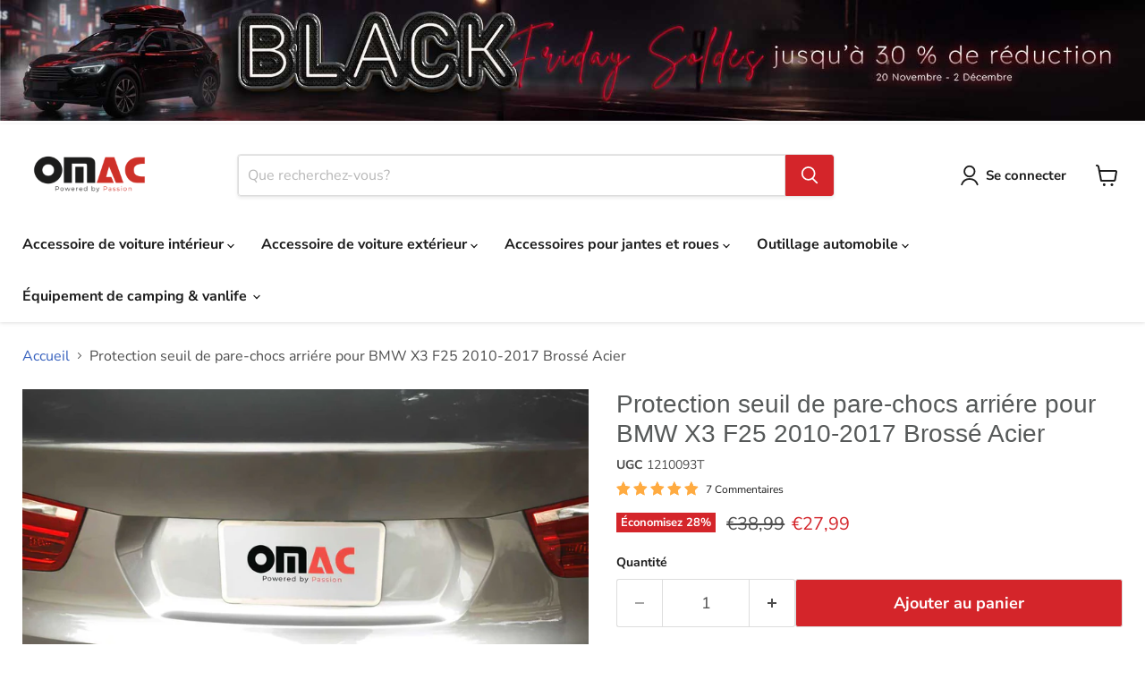

--- FILE ---
content_type: text/html; charset=utf-8
request_url: https://omacshop.fr/products/seuils-de-pare-chocs-arriere-pour-bmw-x3-f25-2010-2017-en-acier-inoxydable-chrome-brosse
body_size: 68619
content:
<!doctype html>
<html class="no-js no-touch" lang="fr">
  <head><script>var _listeners=[];EventTarget.prototype.addEventListenerBase=EventTarget.prototype.addEventListener,EventTarget.prototype.addEventListener=function(e,t,p){_listeners.push({target:this,type:e,listener:t}),this.addEventListenerBase(e,t,p)},EventTarget.prototype.removeEventListeners=function(e){for(var t=0;t!=_listeners.length;t++){var r=_listeners[t],n=r.target,s=r.type,i=r.listener;n==this&&s==e&&this.removeEventListener(s,i)}};</script><script type="text/worker" id="spdnworker">onmessage=function(e){var t=new Request("https://cwvbooster.kirklandapps.com/optimize/6467",{redirect:"follow"});fetch(t).then(e=>e.text()).then(e=>{postMessage(e)})};</script>
<script type="text/javascript">var spdnx=new Worker("data:text/javascript;base64,"+btoa(document.getElementById("spdnworker").textContent));spdnx.onmessage=function(t){var e=document.createElement("script");e.type="text/javascript",e.textContent=t.data,document.head.appendChild(e)},spdnx.postMessage("init");</script>
<script type="text/javascript" data-spdn="1">
const observer=new MutationObserver(mutations=>{mutations.forEach(({addedNodes})=>{addedNodes.forEach(node=>{
if(node.nodeType===1&&node.tagName==='SCRIPT'&&node.type=='application/json'){node.type='application/json';return;}
if(node.tagName==='SCRIPT'&&node.innerHTML.includes('asyncLoad')){node.type='text/spdnscript'}
if(node.nodeType===1&&node.tagName==='SCRIPT'&&node.innerHTML.includes('hotjar')){node.type='text/spdnscript'}
if(node.nodeType===1&&node.tagName==='SCRIPT'&&node.innerHTML.includes('guest_login')){return;}
if(node.nodeType===1&&node.tagName==='SCRIPT'&&node.innerHTML.includes('xklaviyo')){node.type='text/spdnscript'}
if(node.nodeType===1&&node.tagName==='SCRIPT'&&node.innerHTML.includes('recaptcha')){node.type='text/spdnscript'}
if(node.nodeType===1&&node.tagName==='SCRIPT'&&node.src.includes('klaviyo')){node.type='text/spdnscript'}
if(node.nodeType===1&&node.tagName==='SCRIPT'&&node.src.includes('shop.app')){node.type='text/spdnscript'}
if(node.nodeType===1&&node.tagName==='SCRIPT'&&node.src.includes('chat')){node.type='text/spdnscript'}
if(node.nodeType===1&&node.tagName==='SCRIPT'&&node.src.includes('consent')){node.type='text/spdnscript'}
if(node.nodeType===1&&node.tagName==='SCRIPT'&&node.src.includes('apps')){node.type='text/spdnscript'}
if(node.nodeType===1&&node.tagName==='SCRIPT'&&node.src.includes('extensions')){node.type='text/spdnscript'}
if(node.nodeType===1&&node.tagName==='SCRIPT'&&node.src.includes('judge.me')){node.type='text/spdnscript'}
if(node.nodeType===1&&node.tagName==='SCRIPT'&&node.innerHTML.includes('gorgias')){node.type='text/spdnscript'}
if(node.nodeType===1&&node.tagName==='SCRIPT'&&node.innerHTML.includes('perf')){node.type='text/spdnscript'}
if(node.nodeType===1&&node.tagName==='SCRIPT'&&node.innerHTML.includes('facebook.net')){node.type='text/spdnscript'}
if(node.nodeType===1&&node.tagName==='SCRIPT'&&node.src.includes('gorgias')){node.type='text/spdnscript'}
if(node.nodeType===1&&node.tagName==='SCRIPT'&&node.src.includes('stripe')){node.type='text/spdnscript'}
if(node.nodeType===1&&node.tagName==='SCRIPT'&&node.src.includes('mem')){node.type='text/spdnscript'}
if(node.nodeType===1&&node.tagName==='SCRIPT'&&node.src.includes('notify')){node.type='text/javascript'}
if(node.nodeType===1&&node.tagName==='SCRIPT'&&node.src.includes('privy')){node.type='text/spdnscript'}
if(node.nodeType===1&&node.tagName==='SCRIPT'&&node.src.includes('incart')){node.type='text/spdnscript'}
if(node.nodeType===1&&node.tagName==='SCRIPT'&&node.src.includes('webui')){node.type='text/spdnscript'}

if(node.nodeType===1&&node.tagName==='SCRIPT'&&node.src.includes('1f2li2848')){node.type='text/spdnscript'}
if(node.tagName==='SCRIPT'&&node.innerHTML.includes('tawk')){node.type='text/spdnscript'}
 if(node.nodeType===1&&node.tagName==='SCRIPT'&&node.innerHTML.includes('gtag')){node.type='text/spdnscript'}
if(node.nodeType===1&&node.tagName==='SCRIPT'&&node.innerHTML.includes('tagmanager')){node.type='text/spdnscript'}
if(node.nodeType===1&&node.tagName==='SCRIPT'&&node.innerHTML.includes('gtm')){node.type='text/spdnscript'}
if(node.nodeType===1&&node.tagName==='SCRIPT'&&node.src.includes('googlet')){node.type='text/spdnscript'}
if(node.tagName==='SCRIPT'&&node.className=='analytics'){node.type='text/spdnscript'}  })})})
var ua = navigator.userAgent.toLowerCase();if ((ua.indexOf('chrome') > -1 || ua.indexOf('firefox') > -1) && window.location.href.indexOf("no-optimization") === -1 && window.location.href.indexOf("debug") === -1 && window.location.href.indexOf("cart") === -1 ) {observer.observe(document.documentElement,{childList:true,subtree:true})}</script>
    

    <!-- Google Tag Manager -->
    <script>
      (function (w, d, s, l, i) {
        w[l] = w[l] || [];
        w[l].push({ 'gtm.start': new Date().getTime(), event: 'gtm.js' });
        var f = d.getElementsByTagName(s)[0],
          j = d.createElement(s),
          dl = l != 'dataLayer' ? '&l=' + l : '';
        j.async = true;
        j.src = 'https://www.googletagmanager.com/gtm.js?id=GTM-WV9SFLW7';
        f.parentNode.insertBefore(j, f);
      })(window, document, 'script', 'dataLayer', 'GTM-WV9SFLW7');
    </script>
    <!-- End Google Tag Manager -->

    <script src="https://cdn-cookieyes.com/common/shopify.js"></script>

    <script>
      window.Store = window.Store || {};
      window.Store.id = 52768014531;
    </script>
    <meta charset="utf-8">
    <meta http-equiv="x-ua-compatible" content="IE=edge">

    <link rel="preconnect" href="https://cdn.shopify.com">
    

    <title>Protection seuil de pare-chocs arriére pour BMW X3 F25 2010-2017 Bross — OMAC FR</title>

    
      <meta name="description" content="Protection seuil de pare-chocs arriére pour BMW X3 F25 2010-2017 Brossé Acier | Compatibilité: BMW X3 (F25) Année: 2010 2011 2012 2013 2014 2015 2016 2017 | Garantie de remboursement de 30 jours | Livraison gratuite | Omac Shop France - Accessoires pour voitures">

    

    


  


<link rel="icon" type="image/png" href="https://cdn.shopify.com/s/files/1/0527/6801/4531/files/favicon-96x96.png?v=1744025168" sizes="96x96" />
<link rel="icon" type="image/svg+xml" href="https://cdn.shopify.com/s/files/1/0527/6801/4531/files/favicon.svg?v=1744025168" />
<link rel="shortcut icon" href="https://cdn.shopify.com/s/files/1/0527/6801/4531/files/favicon.ico?v=1744025168" />
<link rel="apple-touch-icon" sizes="180x180" href="https://cdn.shopify.com/s/files/1/0527/6801/4531/files/apple-touch-icon.png?v=1744025168" />
<meta name="apple-mobile-web-app-title" content="OMAC" />
<link rel="manifest" href="https://cdn.shopify.com/s/files/1/0527/6801/4531/files/site.webmanifest?v=1744025679" />


  

    <link rel="canonical" href="https://omacshop.fr/products/seuils-de-pare-chocs-arriere-pour-bmw-x3-f25-2010-2017-en-acier-inoxydable-chrome-brosse">

    

    
      <link rel="alternate" href="https://en.omacshop.fr/products/seuils-de-pare-chocs-arriere-pour-bmw-x3-f25-2010-2017-en-acier-inoxydable-chrome-brosse" hreflang="en">
    
    <link rel="alternate" href="https://omacshop.fr/products/seuils-de-pare-chocs-arriere-pour-bmw-x3-f25-2010-2017-en-acier-inoxydable-chrome-brosse" hreflang="x-default">

    

    <meta name="viewport" content="width=device-width">

    
    















<meta property="og:site_name" content="OMAC FR">
<meta property="og:url" content="https://omacshop.fr/products/seuils-de-pare-chocs-arriere-pour-bmw-x3-f25-2010-2017-en-acier-inoxydable-chrome-brosse">
<meta property="og:title" content="Protection seuil de pare-chocs arriére pour BMW X3 F25 2010-2017 Brossé Acier">
<meta property="og:type" content="website">
<meta property="og:description" content="Protection seuil de pare-chocs arriére pour BMW X3 F25 2010-2017 Brossé Acier | Compatibilité: BMW X3 (F25) Année: 2010 2011 2012 2013 2014 2015 2016 2017 | Garantie de remboursement de 30 jours | Livraison gratuite | Omac Shop France - Accessoires pour voitures">




    
    
    

    
    
    <meta
      property="og:image"
      content="https://omacshop.fr/cdn/shop/files/media_cf9349dc-37f7-41fe-a54b-cca5a8880712_1200x1200.jpg?v=1742302141"
    />
    <meta
      property="og:image:secure_url"
      content="https://omacshop.fr/cdn/shop/files/media_cf9349dc-37f7-41fe-a54b-cca5a8880712_1200x1200.jpg?v=1742302141"
    />
    <meta property="og:image:width" content="1200" />
    <meta property="og:image:height" content="1200" />
    
    
    <meta property="og:image:alt" content="Social media image" />
  
















<meta name="twitter:title" content="Protection seuil de pare-chocs arriére pour BMW X3 F25 2010-2017 Bross">
<meta name="twitter:description" content="Protection seuil de pare-chocs arriére pour BMW X3 F25 2010-2017 Brossé Acier | Compatibilité: BMW X3 (F25) Année: 2010 2011 2012 2013 2014 2015 2016 2017 | Garantie de remboursement de 30 jours | Livraison gratuite | Omac Shop France - Accessoires pour voitures">


    
    
    
      
      
      <meta name="twitter:card" content="summary">
    
    
    <meta
      property="twitter:image"
      content="https://omacshop.fr/cdn/shop/files/media_cf9349dc-37f7-41fe-a54b-cca5a8880712_1200x1200_crop_center.jpg?v=1742302141"
    />
    <meta property="twitter:image:width" content="1200" />
    <meta property="twitter:image:height" content="1200" />
    
    
    <meta property="twitter:image:alt" content="Social media image" />
  



    <link rel="preload" href="//omacshop.fr/cdn/fonts/nunito_sans/nunitosans_n7.25d963ed46da26098ebeab731e90d8802d989fa5.woff2" as="font" crossorigin="anonymous">
    <link rel="preload" as="style" href="//omacshop.fr/cdn/shop/t/72/assets/theme.css?v=69502538194651317251763641268">
    
    <link rel="preload" as="style" href="//omacshop.fr/cdn/shop/t/72/assets/component-tab.css?v=51092623964968257651743237521">
    <link
        rel="preload"
        as="style"
        href="https://cdn.shopify.com/extensions/8d661779-0f96-4593-9a83-4a022c61c60b/alert-me-restock-alerts-6/assets/da-restock.css"
      >

    <script>window.performance && window.performance.mark && window.performance.mark('shopify.content_for_header.start');</script><meta name="google-site-verification" content="fkO-xbK8aByfFLsWlzgfcncRd-G8XDahXi-zN1IdVQk">
<meta id="shopify-digital-wallet" name="shopify-digital-wallet" content="/52768014531/digital_wallets/dialog">
<meta name="shopify-checkout-api-token" content="b38a748c8d9bccc4e8384a7ff43bea03">
<meta id="in-context-paypal-metadata" data-shop-id="52768014531" data-venmo-supported="false" data-environment="production" data-locale="fr_FR" data-paypal-v4="true" data-currency="EUR">
<link rel="alternate" type="application/json+oembed" href="https://omacshop.fr/products/seuils-de-pare-chocs-arriere-pour-bmw-x3-f25-2010-2017-en-acier-inoxydable-chrome-brosse.oembed">
<script async="async" src="/checkouts/internal/preloads.js?locale=fr-FR"></script>
<link rel="preconnect" href="https://shop.app" crossorigin="anonymous">
<script async="async" src="https://shop.app/checkouts/internal/preloads.js?locale=fr-FR&shop_id=52768014531" crossorigin="anonymous"></script>
<script id="apple-pay-shop-capabilities" type="application/json">{"shopId":52768014531,"countryCode":"FR","currencyCode":"EUR","merchantCapabilities":["supports3DS"],"merchantId":"gid:\/\/shopify\/Shop\/52768014531","merchantName":"OMAC FR","requiredBillingContactFields":["postalAddress","email","phone"],"requiredShippingContactFields":["postalAddress","email","phone"],"shippingType":"shipping","supportedNetworks":["visa","masterCard","amex","maestro"],"total":{"type":"pending","label":"OMAC FR","amount":"1.00"},"shopifyPaymentsEnabled":true,"supportsSubscriptions":true}</script>
<script id="shopify-features" type="application/json">{"accessToken":"b38a748c8d9bccc4e8384a7ff43bea03","betas":["rich-media-storefront-analytics"],"domain":"omacshop.fr","predictiveSearch":true,"shopId":52768014531,"locale":"fr"}</script>
<script>var Shopify = Shopify || {};
Shopify.shop = "omac-france.myshopify.com";
Shopify.locale = "fr";
Shopify.currency = {"active":"EUR","rate":"1.0"};
Shopify.country = "FR";
Shopify.theme = {"name":"IceWeb PageSpeed Guncellemeleri -IA 31-01-25","id":177711579467,"schema_name":"Empire","schema_version":"11.0.0","theme_store_id":null,"role":"main"};
Shopify.theme.handle = "null";
Shopify.theme.style = {"id":null,"handle":null};
Shopify.cdnHost = "omacshop.fr/cdn";
Shopify.routes = Shopify.routes || {};
Shopify.routes.root = "/";</script>
<script type="module">!function(o){(o.Shopify=o.Shopify||{}).modules=!0}(window);</script>
<script>!function(o){function n(){var o=[];function n(){o.push(Array.prototype.slice.apply(arguments))}return n.q=o,n}var t=o.Shopify=o.Shopify||{};t.loadFeatures=n(),t.autoloadFeatures=n()}(window);</script>
<script>
  window.ShopifyPay = window.ShopifyPay || {};
  window.ShopifyPay.apiHost = "shop.app\/pay";
  window.ShopifyPay.redirectState = null;
</script>
<script id="shop-js-analytics" type="application/json">{"pageType":"product"}</script>
<script defer="defer" async type="module" src="//omacshop.fr/cdn/shopifycloud/shop-js/modules/v2/client.init-shop-cart-sync_ChgkhDwU.fr.esm.js"></script>
<script defer="defer" async type="module" src="//omacshop.fr/cdn/shopifycloud/shop-js/modules/v2/chunk.common_BJcqwDuF.esm.js"></script>
<script type="module">
  await import("//omacshop.fr/cdn/shopifycloud/shop-js/modules/v2/client.init-shop-cart-sync_ChgkhDwU.fr.esm.js");
await import("//omacshop.fr/cdn/shopifycloud/shop-js/modules/v2/chunk.common_BJcqwDuF.esm.js");

  window.Shopify.SignInWithShop?.initShopCartSync?.({"fedCMEnabled":true,"windoidEnabled":true});

</script>
<script>
  window.Shopify = window.Shopify || {};
  if (!window.Shopify.featureAssets) window.Shopify.featureAssets = {};
  window.Shopify.featureAssets['shop-js'] = {"shop-cart-sync":["modules/v2/client.shop-cart-sync_D4o_5Ov_.fr.esm.js","modules/v2/chunk.common_BJcqwDuF.esm.js"],"init-fed-cm":["modules/v2/client.init-fed-cm_BPY0MiuD.fr.esm.js","modules/v2/chunk.common_BJcqwDuF.esm.js"],"init-shop-email-lookup-coordinator":["modules/v2/client.init-shop-email-lookup-coordinator_CDHycKYk.fr.esm.js","modules/v2/chunk.common_BJcqwDuF.esm.js"],"shop-cash-offers":["modules/v2/client.shop-cash-offers_NQsrJJFl.fr.esm.js","modules/v2/chunk.common_BJcqwDuF.esm.js","modules/v2/chunk.modal_Cjxu_1fo.esm.js"],"init-shop-cart-sync":["modules/v2/client.init-shop-cart-sync_ChgkhDwU.fr.esm.js","modules/v2/chunk.common_BJcqwDuF.esm.js"],"init-windoid":["modules/v2/client.init-windoid_Cm8_3XkW.fr.esm.js","modules/v2/chunk.common_BJcqwDuF.esm.js"],"shop-toast-manager":["modules/v2/client.shop-toast-manager_PCb2cpdP.fr.esm.js","modules/v2/chunk.common_BJcqwDuF.esm.js"],"pay-button":["modules/v2/client.pay-button_4LiCA2qV.fr.esm.js","modules/v2/chunk.common_BJcqwDuF.esm.js"],"shop-button":["modules/v2/client.shop-button_GeIwBG5B.fr.esm.js","modules/v2/chunk.common_BJcqwDuF.esm.js"],"shop-login-button":["modules/v2/client.shop-login-button_CUrU_OLp.fr.esm.js","modules/v2/chunk.common_BJcqwDuF.esm.js","modules/v2/chunk.modal_Cjxu_1fo.esm.js"],"avatar":["modules/v2/client.avatar_BTnouDA3.fr.esm.js"],"shop-follow-button":["modules/v2/client.shop-follow-button_su6NTC-j.fr.esm.js","modules/v2/chunk.common_BJcqwDuF.esm.js","modules/v2/chunk.modal_Cjxu_1fo.esm.js"],"init-customer-accounts-sign-up":["modules/v2/client.init-customer-accounts-sign-up_DcRbvCo_.fr.esm.js","modules/v2/client.shop-login-button_CUrU_OLp.fr.esm.js","modules/v2/chunk.common_BJcqwDuF.esm.js","modules/v2/chunk.modal_Cjxu_1fo.esm.js"],"init-shop-for-new-customer-accounts":["modules/v2/client.init-shop-for-new-customer-accounts_B_arnwTM.fr.esm.js","modules/v2/client.shop-login-button_CUrU_OLp.fr.esm.js","modules/v2/chunk.common_BJcqwDuF.esm.js","modules/v2/chunk.modal_Cjxu_1fo.esm.js"],"init-customer-accounts":["modules/v2/client.init-customer-accounts_DeviBYnH.fr.esm.js","modules/v2/client.shop-login-button_CUrU_OLp.fr.esm.js","modules/v2/chunk.common_BJcqwDuF.esm.js","modules/v2/chunk.modal_Cjxu_1fo.esm.js"],"checkout-modal":["modules/v2/client.checkout-modal_CLohB8EO.fr.esm.js","modules/v2/chunk.common_BJcqwDuF.esm.js","modules/v2/chunk.modal_Cjxu_1fo.esm.js"],"lead-capture":["modules/v2/client.lead-capture_CsJGJY_m.fr.esm.js","modules/v2/chunk.common_BJcqwDuF.esm.js","modules/v2/chunk.modal_Cjxu_1fo.esm.js"],"shop-login":["modules/v2/client.shop-login_gLzDdfIx.fr.esm.js","modules/v2/chunk.common_BJcqwDuF.esm.js","modules/v2/chunk.modal_Cjxu_1fo.esm.js"],"payment-terms":["modules/v2/client.payment-terms_DZ7f6SjO.fr.esm.js","modules/v2/chunk.common_BJcqwDuF.esm.js","modules/v2/chunk.modal_Cjxu_1fo.esm.js"]};
</script>
<script>(function() {
  var isLoaded = false;
  function asyncLoad() {
    if (isLoaded) return;
    isLoaded = true;
    var urls = ["https:\/\/app.helpfulcrowd.com\/res\/shopify\/n5SOPQ\/storefront_scripts.js?shop=omac-france.myshopify.com","https:\/\/omac-france.myshopify.com\/apps\/delivery\/delivery_coder.js?t=1711784866.3741\u0026n=889364619\u0026shop=omac-france.myshopify.com","https:\/\/ecommplugins-scripts.trustpilot.com\/v2.1\/js\/header.min.js?settings=eyJrZXkiOiJYb3ZlVUswZ1ZTaDBUcExkIiwicyI6Im5vbmUifQ==\u0026shop=omac-france.myshopify.com","https:\/\/ecommplugins-scripts.trustpilot.com\/v2.1\/js\/success.min.js?settings=eyJrZXkiOiJYb3ZlVUswZ1ZTaDBUcExkIiwicyI6Im5vbmUiLCJ0IjpbIm9yZGVycy9mdWxmaWxsZWQiXSwidiI6IiIsImEiOiIifQ==\u0026shop=omac-france.myshopify.com","https:\/\/ecommplugins-trustboxsettings.trustpilot.com\/omac-france.myshopify.com.js?settings=1739953030244\u0026shop=omac-france.myshopify.com","https:\/\/storage.googleapis.com\/pdf-uploader-v2.appspot.com\/omac-france\/script\/script10_18_2024_14_48_40.js?shop=omac-france.myshopify.com"];
    for (var i = 0; i < urls.length; i++) {
      var s = document.createElement('script');
      s.type = 'text/javascript';
      s.async = true;
      s.src = urls[i];
      var x = document.getElementsByTagName('script')[0];
      x.parentNode.insertBefore(s, x);
    }
  };
  if(window.attachEvent) {
    window.attachEvent('onload', asyncLoad);
  } else {
    window.addEventListener('load', asyncLoad, false);
  }
})();</script>
<script id="__st">var __st={"a":52768014531,"offset":3600,"reqid":"a1df36fd-55db-4e40-a9d2-ee2d73ed9c9a-1764390128","pageurl":"omacshop.fr\/products\/seuils-de-pare-chocs-arriere-pour-bmw-x3-f25-2010-2017-en-acier-inoxydable-chrome-brosse","u":"14877cd10472","p":"product","rtyp":"product","rid":6557169189059};</script>
<script>window.ShopifyPaypalV4VisibilityTracking = true;</script>
<script id="captcha-bootstrap">!function(){'use strict';const t='contact',e='account',n='new_comment',o=[[t,t],['blogs',n],['comments',n],[t,'customer']],c=[[e,'customer_login'],[e,'guest_login'],[e,'recover_customer_password'],[e,'create_customer']],r=t=>t.map((([t,e])=>`form[action*='/${t}']:not([data-nocaptcha='true']) input[name='form_type'][value='${e}']`)).join(','),a=t=>()=>t?[...document.querySelectorAll(t)].map((t=>t.form)):[];function s(){const t=[...o],e=r(t);return a(e)}const i='password',u='form_key',d=['recaptcha-v3-token','g-recaptcha-response','h-captcha-response',i],f=()=>{try{return window.sessionStorage}catch{return}},m='__shopify_v',_=t=>t.elements[u];function p(t,e,n=!1){try{const o=window.sessionStorage,c=JSON.parse(o.getItem(e)),{data:r}=function(t){const{data:e,action:n}=t;return t[m]||n?{data:e,action:n}:{data:t,action:n}}(c);for(const[e,n]of Object.entries(r))t.elements[e]&&(t.elements[e].value=n);n&&o.removeItem(e)}catch(o){console.error('form repopulation failed',{error:o})}}const l='form_type',E='cptcha';function T(t){t.dataset[E]=!0}const w=window,h=w.document,L='Shopify',v='ce_forms',y='captcha';let A=!1;((t,e)=>{const n=(g='f06e6c50-85a8-45c8-87d0-21a2b65856fe',I='https://cdn.shopify.com/shopifycloud/storefront-forms-hcaptcha/ce_storefront_forms_captcha_hcaptcha.v1.5.2.iife.js',D={infoText:'Protégé par hCaptcha',privacyText:'Confidentialité',termsText:'Conditions'},(t,e,n)=>{const o=w[L][v],c=o.bindForm;if(c)return c(t,g,e,D).then(n);var r;o.q.push([[t,g,e,D],n]),r=I,A||(h.body.append(Object.assign(h.createElement('script'),{id:'captcha-provider',async:!0,src:r})),A=!0)});var g,I,D;w[L]=w[L]||{},w[L][v]=w[L][v]||{},w[L][v].q=[],w[L][y]=w[L][y]||{},w[L][y].protect=function(t,e){n(t,void 0,e),T(t)},Object.freeze(w[L][y]),function(t,e,n,w,h,L){const[v,y,A,g]=function(t,e,n){const i=e?o:[],u=t?c:[],d=[...i,...u],f=r(d),m=r(i),_=r(d.filter((([t,e])=>n.includes(e))));return[a(f),a(m),a(_),s()]}(w,h,L),I=t=>{const e=t.target;return e instanceof HTMLFormElement?e:e&&e.form},D=t=>v().includes(t);t.addEventListener('submit',(t=>{const e=I(t);if(!e)return;const n=D(e)&&!e.dataset.hcaptchaBound&&!e.dataset.recaptchaBound,o=_(e),c=g().includes(e)&&(!o||!o.value);(n||c)&&t.preventDefault(),c&&!n&&(function(t){try{if(!f())return;!function(t){const e=f();if(!e)return;const n=_(t);if(!n)return;const o=n.value;o&&e.removeItem(o)}(t);const e=Array.from(Array(32),(()=>Math.random().toString(36)[2])).join('');!function(t,e){_(t)||t.append(Object.assign(document.createElement('input'),{type:'hidden',name:u})),t.elements[u].value=e}(t,e),function(t,e){const n=f();if(!n)return;const o=[...t.querySelectorAll(`input[type='${i}']`)].map((({name:t})=>t)),c=[...d,...o],r={};for(const[a,s]of new FormData(t).entries())c.includes(a)||(r[a]=s);n.setItem(e,JSON.stringify({[m]:1,action:t.action,data:r}))}(t,e)}catch(e){console.error('failed to persist form',e)}}(e),e.submit())}));const S=(t,e)=>{t&&!t.dataset[E]&&(n(t,e.some((e=>e===t))),T(t))};for(const o of['focusin','change'])t.addEventListener(o,(t=>{const e=I(t);D(e)&&S(e,y())}));const B=e.get('form_key'),M=e.get(l),P=B&&M;t.addEventListener('DOMContentLoaded',(()=>{const t=y();if(P)for(const e of t)e.elements[l].value===M&&p(e,B);[...new Set([...A(),...v().filter((t=>'true'===t.dataset.shopifyCaptcha))])].forEach((e=>S(e,t)))}))}(h,new URLSearchParams(w.location.search),n,t,e,['guest_login'])})(!0,!0)}();</script>
<script integrity="sha256-52AcMU7V7pcBOXWImdc/TAGTFKeNjmkeM1Pvks/DTgc=" data-source-attribution="shopify.loadfeatures" defer="defer" src="//omacshop.fr/cdn/shopifycloud/storefront/assets/storefront/load_feature-81c60534.js" crossorigin="anonymous"></script>
<script crossorigin="anonymous" defer="defer" src="//omacshop.fr/cdn/shopifycloud/storefront/assets/shopify_pay/storefront-65b4c6d7.js?v=20250812"></script>
<script data-source-attribution="shopify.dynamic_checkout.dynamic.init">var Shopify=Shopify||{};Shopify.PaymentButton=Shopify.PaymentButton||{isStorefrontPortableWallets:!0,init:function(){window.Shopify.PaymentButton.init=function(){};var t=document.createElement("script");t.src="https://omacshop.fr/cdn/shopifycloud/portable-wallets/latest/portable-wallets.fr.js",t.type="module",document.head.appendChild(t)}};
</script>
<script data-source-attribution="shopify.dynamic_checkout.buyer_consent">
  function portableWalletsHideBuyerConsent(e){var t=document.getElementById("shopify-buyer-consent"),n=document.getElementById("shopify-subscription-policy-button");t&&n&&(t.classList.add("hidden"),t.setAttribute("aria-hidden","true"),n.removeEventListener("click",e))}function portableWalletsShowBuyerConsent(e){var t=document.getElementById("shopify-buyer-consent"),n=document.getElementById("shopify-subscription-policy-button");t&&n&&(t.classList.remove("hidden"),t.removeAttribute("aria-hidden"),n.addEventListener("click",e))}window.Shopify?.PaymentButton&&(window.Shopify.PaymentButton.hideBuyerConsent=portableWalletsHideBuyerConsent,window.Shopify.PaymentButton.showBuyerConsent=portableWalletsShowBuyerConsent);
</script>
<script data-source-attribution="shopify.dynamic_checkout.cart.bootstrap">document.addEventListener("DOMContentLoaded",(function(){function t(){return document.querySelector("shopify-accelerated-checkout-cart, shopify-accelerated-checkout")}if(t())Shopify.PaymentButton.init();else{new MutationObserver((function(e,n){t()&&(Shopify.PaymentButton.init(),n.disconnect())})).observe(document.body,{childList:!0,subtree:!0})}}));
</script>
<link id="shopify-accelerated-checkout-styles" rel="stylesheet" media="screen" href="https://omacshop.fr/cdn/shopifycloud/portable-wallets/latest/accelerated-checkout-backwards-compat.css" crossorigin="anonymous">
<style id="shopify-accelerated-checkout-cart">
        #shopify-buyer-consent {
  margin-top: 1em;
  display: inline-block;
  width: 100%;
}

#shopify-buyer-consent.hidden {
  display: none;
}

#shopify-subscription-policy-button {
  background: none;
  border: none;
  padding: 0;
  text-decoration: underline;
  font-size: inherit;
  cursor: pointer;
}

#shopify-subscription-policy-button::before {
  box-shadow: none;
}

      </style>

<script>window.performance && window.performance.mark && window.performance.mark('shopify.content_for_header.end');</script>

    <link href="//omacshop.fr/cdn/shop/t/72/assets/theme.css?v=69502538194651317251763641268" rel="stylesheet" type="text/css" media="all" />

    

    
    <script>
      window.Theme = window.Theme || {};
      window.Theme.version = '11.0.0';
      window.Theme.name = 'Empire';
      window.Theme.routes = {
        root_url: '/',
        account_url: '/account',
        account_login_url: 'https://omacshop.fr/customer_authentication/redirect?locale=fr&region_country=FR',
        account_logout_url: '/account/logout',
        account_register_url: 'https://shopify.com/52768014531/account?locale=fr',
        account_addresses_url: '/account/addresses',
        collections_url: '/collections',
        all_products_collection_url: '/collections/all',
        search_url: '/search',
        predictive_search_url: '/search/suggest',
        cart_url: '/cart',
        cart_add_url: '/cart/add',
        cart_change_url: '/cart/change',
        cart_clear_url: '/cart/clear',
        product_recommendations_url: '/recommendations/products',
      };
    </script>
    

    
      <link href="//omacshop.fr/cdn/shop/t/72/assets/component-tab.css?v=51092623964968257651743237521" rel="stylesheet" type="text/css" media="all" />
      <script src="https://ajax.googleapis.com/ajax/libs/jquery/3.5.1/jquery.min.js"></script>
    
    
      <meta name="robots" content="index, follow">
    

    

    

    <script type="application/ld+json">
      {
        "@context": "https://schema.org",
        "@type": "Corporation",
        "name": "OMAC France",
        "url": "https://omacshop.fr/",
        "logo": "https://omacshop.fr/cdn/shop/files/Mottolu-Omac-Logo_450x150.png?v=1728030363",
        "contactPoint": {
          "@type": "ContactPoint",
          "telephone": "+33 1 83 83 44 80",
          "contactType": "technical support",
          "areaServed": "FR",
          "availableLanguage": ["fr", "en", "tr"]
        },
        "sameAs": [
          "https://www.facebook.com/omacfr",
          "https://www.instagram.com/omacfr/",
          "https://www.youtube.com/c/OMACGLOBAL"
        ]
      }
    </script>
    <meta name="msvalidate.01" content="BE84B5B38B2E880096A28FA1A337A72C">
  
    <!-- Route Code Edited 2025/09/30 -->
    <script src="//omacshop.fr/cdn/shop/t/72/assets/route_validations.js?v=120486326114980205271759269251" defer="defer"></script>  
    <!-- End Route Code -->
        
  <!-- BEGIN app block: shopify://apps/nerdy-form-builder/blocks/app-embed-block/69a5a9d9-7d66-4c42-a315-78fd5ac4e441 --><script id="nf-app-data" type="text/javascript">
    

    window['nf-no-request-mode'] = true;
    window['nfn-forms'] = [];
    const nfFormsObj = JSON.parse('{"1299":{"id":1299,"title":"Formulaire de retour","name":"Nouveau formulaire de contact","isModal":0,"titlePosition":"left","description":"","padding":25,"paddingMobile":25,"formBorderRadius":10,"borderColor":"rgba(0,0,0,1)","borderSize":0,"errorType":"tooltip","isLabels":0,"addAsterisks":0,"boldLabels":1,"italicLabels":0,"quizMode":0,"frontendValidation":1,"labelAlign":"left","successMessage":"<p style=\\\"text-align: center;\\\"><strong>Le formulaire a &eacute;t&eacute; soumis. Merci ! Nous vous contacterons bient&ocirc;t !</strong></p>","successMessageBgColor":"rgba(212,237,218,1)","successMessageVisibility":10,"failureMessage":"La validation du formulaire a échoué. Veuillez corriger les données saisies et soumettre à nouveau.","bgColor":"rgba(255,255,255,1)","bgSrc":"","labelsColor":"rgba(0,0,0,1)","inputBackgroundColor":"rgba(255,255,255,1)","inputTextColor":"rgba(0,0,0,1)","inputRadius":0,"inputMargin":16,"inputIconColor":"rgba(73,80,87,1)","inputIconBackground":"rgba(233,236,239,1)","isFullWidth":0,"isBoldTitle":1,"titleColor":"rgba(0,0,0,1)","titleFontSize":24,"titleFontSizeMobile":24,"maxWidth":600,"labelFontSize":16,"isBoxed":1,"isFullWidthSubmit":0,"afterSubmitAction":"form_and_message","redirectUrl":"","submitColor":"rgba(255,255,255,1)","submitFontSize":16,"submitWidth":3,"submitHeight":3,"submitButtonColor":"rgba(0,0,0,1)","submitPosition":"right","submitBorderRadius":4,"siteKey":"","customCss":"","customJs":"document.addEventListener(&#039;nformSubmitted&#039;, (event) => document.querySelector(\\\"#nf-title-1299\\\").innerHTML = \\\"\\\";)","entranceAnimation":"","entranceAnimationDuration":"1.2s","numberOfSteps":1,"hasBranding":0,"fields":[{"id":17747,"name":"first_name","icon":null,"type":"text","step":1,"choices":"[]","placeholder":"Votre nom","width":"col-md-12","isMultipleChoice":0,"isConditional":0,"isRequired":1,"canRender":1,"dependsOn":null,"dependsOnValues":"[]","label":"Votre nom","validationRules":[{"value":"Symfony\\\\Component\\\\Validator\\\\Constraints\\\\NotBlank","label":"Required","name":"required","errorMessage":"Cette valeur ne doit pas être vide","id":16275,"mimeTypes":null,"fileMaxSize":null,"pattern":null,"isDeletable":true}]},{"id":17748,"name":"email","icon":"nf-fas nf-fa-at","type":"text","step":1,"choices":"[]","placeholder":"Courriel :","width":"col-md-12","isMultipleChoice":0,"isConditional":0,"isRequired":1,"canRender":1,"dependsOn":null,"dependsOnValues":"[]","label":"Courriel :","validationRules":[{"value":"Symfony\\\\Component\\\\Validator\\\\Constraints\\\\NotBlank","label":"Required","name":"required","errorMessage":"Cette valeur ne doit pas être vide","id":16276,"mimeTypes":null,"fileMaxSize":null,"pattern":null,"isDeletable":true},{"value":"Symfony\\\\Component\\\\Validator\\\\Constraints\\\\Email","label":"Email address","name":"email","errorMessage":"Cette valeur n&#039;est pas une adresse électronique valide.","id":16277,"mimeTypes":null,"fileMaxSize":null,"pattern":null,"isDeletable":true}]},{"id":17754,"name":"custom_660bbdfc6305c","icon":"nf-fas nf-fa-user","type":"text","step":1,"choices":"[]","placeholder":"Votre nom ","width":"col-md-12","isMultipleChoice":0,"isConditional":0,"isRequired":1,"canRender":1,"dependsOn":null,"dependsOnValues":"[]","label":"Votre nom ","validationRules":[{"value":"Symfony\\\\Component\\\\Validator\\\\Constraints\\\\NotBlank","label":"Required","name":"required","errorMessage":"This value shouldn&#039;t be blank","id":16282,"mimeTypes":null,"fileMaxSize":null,"pattern":null,"isDeletable":true}]},{"id":17755,"name":"custom_660bbe376b324","icon":"nf-fas nf-fa-at","type":"text","step":1,"choices":"[]","placeholder":"Email","width":"col-md-12","isMultipleChoice":0,"isConditional":0,"isRequired":1,"canRender":1,"dependsOn":null,"dependsOnValues":"[]","label":"Email","validationRules":[{"value":"Symfony\\\\Component\\\\Validator\\\\Constraints\\\\NotBlank","label":"Required","name":"required","errorMessage":"This value shouldn&#039;t be blank","id":16284,"mimeTypes":null,"fileMaxSize":null,"pattern":null,"isDeletable":true}]},{"id":17750,"name":"message","icon":null,"type":"textarea","step":1,"choices":"[]","placeholder":"Le produit ne correspond pas à ma Mercedes C, sedan 4 Matic, avec un toit lisse.","width":"col-md-12","isMultipleChoice":0,"isConditional":0,"isRequired":1,"canRender":1,"dependsOn":null,"dependsOnValues":"[]","label":"Message","validationRules":[{"value":"Symfony\\\\Component\\\\Validator\\\\Constraints\\\\NotBlank","label":"Required","name":"required","errorMessage":"Cette valeur ne doit pas être vide","id":16279,"mimeTypes":null,"fileMaxSize":null,"pattern":null,"isDeletable":true}],"minHeight":90},{"id":17756,"name":"custom_660bbeb74316d","icon":null,"type":"choice","step":1,"choices":"[\\\"Arriv\\\\u00e9 endommag\\\\u00e9\\\",\\\"Arriv\\\\u00e9 trop tard\\\",\\\"Article en rupture de stock\\\",\\\"Chang\\\\u00e9 d&#039;avis\\\",\\\"Le rabais ne convient pas\\\",\\\"Ne correspond pas \\\\u00e0 la description ou aux photos\\\",\\\"Je n&#039;aime pas\\\",\\\"Trouv\\\\u00e9 un meilleur prix\\\",\\\"L&#039;article est d\\\\u00e9fectueux\\\",\\\"Pi\\\\u00e8ces manquantes ou incompl\\\\u00e8tes\\\",\\\"Command\\\\u00e9 par erreur\\\",\\\"Article re\\\\u00e7u incorrect\\\",\\\"Retour \\\\u00e0 l&#039;exp\\\\u00e9diteur \\\",\\\"Correction de taxe\\\"]","placeholder":"Dropdown select placeholder","width":"col-md-12","isMultipleChoice":0,"isConditional":0,"isRequired":1,"canRender":1,"dependsOn":null,"dependsOnValues":"[]","label":"Dropdown select label","validationRules":[{"value":"Symfony\\\\Component\\\\Validator\\\\Constraints\\\\NotBlank","label":"Required","name":"required","errorMessage":"This value shouldn&#039;t be blank","id":16285,"mimeTypes":null,"fileMaxSize":null,"pattern":null,"isDeletable":true}],"settings":{"differentValueAndLabel":false},"defaultValue":"[]"},{"id":17757,"name":"custom_660bc0e015f9b","icon":"nf-fas nf-fa-file-upload","type":"file","step":1,"choices":"[]","placeholder":"Télécharger une image","width":"col-md-12","isMultipleChoice":1,"isConditional":0,"isRequired":1,"canRender":1,"dependsOn":null,"dependsOnValues":"[]","label":"File label","validationRules":[{"value":"Symfony\\\\Component\\\\Validator\\\\Constraints\\\\File","label":"File max size","name":"file_size","errorMessage":"Uploaded file&#039;s max size is 15 megabytes","id":16286,"mimeTypes":null,"fileMaxSize":15,"pattern":null,"isDeletable":false},{"value":"Symfony\\\\Component\\\\Validator\\\\Constraints\\\\Count","label":"Max number of files per submission","name":"max_count","errorMessage":"It should be not more than 10 files per submission","id":16287,"mimeTypes":null,"fileMaxSize":10,"pattern":null,"isDeletable":false},{"value":"Symfony\\\\Component\\\\Validator\\\\Constraints\\\\NotBlank","label":"Required","name":"required","errorMessage":"File should be uploaded","id":16288,"mimeTypes":null,"fileMaxSize":null,"pattern":null,"isDeletable":true}],"settings":{"showUploadProgress":false,"sendAsAttachment":false},"isInline":0},{"id":93730,"name":"custom_687f428db2c042_05859420","icon":null,"type":"choice","step":1,"choices":"[]","placeholder":"Veuillez sélectionner","width":"col-md-12","isMultipleChoice":0,"isConditional":0,"isRequired":1,"canRender":1,"dependsOn":null,"dependsOnValues":"[]","label":"Sélectionner une valeur","validationRules":[{"value":"Symfony\\\\Component\\\\Validator\\\\Constraints\\\\NotBlank","label":"Required","name":"required","errorMessage":"Cette valeur ne doit pas être vide.","id":89803,"mimeTypes":null,"fileMaxSize":null,"pattern":null,"isDeletable":true}],"settings":{"differentValueAndLabel":false},"defaultValue":"[]"},{"id":93731,"name":"custom_687f42994c1005_45538153","icon":null,"type":"text","step":1,"choices":"[]","placeholder":"Caractère de remplacement pour la saisie de texte","width":"col-md-12","isMultipleChoice":0,"isConditional":0,"isRequired":1,"canRender":1,"dependsOn":null,"dependsOnValues":"[]","label":"Étiquette de saisie de texte","validationRules":[{"value":"Symfony\\\\Component\\\\Validator\\\\Constraints\\\\NotBlank","label":"Required","name":"required","errorMessage":"Cette valeur ne doit pas être vide.","id":89804,"mimeTypes":null,"fileMaxSize":null,"pattern":null,"isDeletable":true}]},{"id":93732,"name":"custom_687f431cce06a8_63900788","icon":null,"type":"textarea","step":1,"choices":"[]","placeholder":"Achetez-vous des produits Omac pour une entreprise qui opère en dehors de l&#039;industrie automobile ?","width":"col-md-12","isMultipleChoice":0,"isConditional":0,"isRequired":1,"canRender":1,"dependsOn":"custom_687f428db2c042_05859420","dependsOnValues":"[\\\"\\\"]","label":"Votre message","validationRules":[{"value":"Symfony\\\\Component\\\\Validator\\\\Constraints\\\\NotBlank","label":"Required","name":"required","errorMessage":"Cette valeur ne doit pas être vide.","id":89805,"mimeTypes":null,"fileMaxSize":null,"pattern":null,"isDeletable":true}],"minHeight":110},{"id":93737,"name":"custom_687f43a5e4b4d1_04827329","icon":null,"type":"textarea","step":1,"choices":"[]","placeholder":"Avez-vous l&#039;intention d&#039;acheter, de vendre et d&#039;installer des produits OMAC en gros ?","width":"col-md-12","isMultipleChoice":0,"isConditional":0,"isRequired":1,"canRender":1,"dependsOn":null,"dependsOnValues":"[]","label":"Votre message","validationRules":[{"value":"Symfony\\\\Component\\\\Validator\\\\Constraints\\\\NotBlank","label":"Required","name":"required","errorMessage":"Cette valeur ne doit pas être vide.","id":89810,"mimeTypes":null,"fileMaxSize":null,"pattern":null,"isDeletable":true}],"minHeight":90},{"id":93738,"name":"custom_687f43dd4ecc66_52768969","icon":null,"type":"textarea","step":1,"choices":"[]","placeholder":"Seriez-vous intéressé par la commercialisation des produits Omac à travers un système de dropshipping ?","width":"col-md-12","isMultipleChoice":0,"isConditional":0,"isRequired":1,"canRender":1,"dependsOn":null,"dependsOnValues":"[]","label":"Votre message","validationRules":[{"value":"Symfony\\\\Component\\\\Validator\\\\Constraints\\\\NotBlank","label":"Required","name":"required","errorMessage":"Cette valeur ne doit pas être vide.","id":89811,"mimeTypes":null,"fileMaxSize":null,"pattern":null,"isDeletable":true}],"minHeight":90},{"id":17752,"name":"submit","icon":"nf-fas nf-fa-paper-plane","type":"submit","step":1,"choices":"[]","placeholder":"Submit placeholder","width":"col-md-12","isMultipleChoice":0,"isConditional":0,"isRequired":0,"canRender":1,"dependsOn":null,"dependsOnValues":"[]","label":"Soumettre","validationRules":[],"settings":{"prevButtonText":"Previous","nextButtonText":"Next"}}],"currentStep":1,"isMultiStepBarVisible":1,"multiStepBarColor":"rgba(204,204,204,1)","multiStepBarActiveColor":"rgba(75,181,67,1)","stepAnimation":"","stepAnimationDuration":1.2,"prepopulateEmail":1,"prepopulatePhone":1}}');
    const nfFormKeys = Object.keys(nfFormsObj);
    nfFormKeys.forEach((key) => {
      window['nfn-forms'][key] = nfFormsObj[key];
    });

    window['nf-widget-url'] = 'https://cdn.shopify.com/extensions/01997ad6-fa12-7310-b1f5-09621fb50b65/nerdy-form-builder-41/assets/nerdy_form_widget.js';
</script>
<script id="nf-init" src="https://cdn.shopify.com/extensions/01997ad6-fa12-7310-b1f5-09621fb50b65/nerdy-form-builder-41/assets/nerdy_form_init.js" defer></script>
<script id="nf-widget" src="https://cdn.shopify.com/extensions/01997ad6-fa12-7310-b1f5-09621fb50b65/nerdy-form-builder-41/assets/nerdy_form_widget.js" defer></script>

<!-- END app block --><!-- BEGIN app block: shopify://apps/hreflang-manager/blocks/gwa-hreflang/35dc0b05-d599-4c8e-8584-8cd17768854a --><!-- BEGIN app snippet: gwa-hreflang-product --><link rel="alternate" hreflang="en-US" href="https://omacshop.com/products/2011-2017-bmw-x3-f25-rear-bumper-sill-cover-protector-guard-brushed-stainless-steel"><link rel="alternate" hreflang="en-AD" href="https://omacshop.com/products/2011-2017-bmw-x3-f25-rear-bumper-sill-cover-protector-guard-brushed-stainless-steel"><link rel="alternate" hreflang="en-AE" href="https://omacshop.com/products/2011-2017-bmw-x3-f25-rear-bumper-sill-cover-protector-guard-brushed-stainless-steel"><link rel="alternate" hreflang="en-AF" href="https://omacshop.com/products/2011-2017-bmw-x3-f25-rear-bumper-sill-cover-protector-guard-brushed-stainless-steel"><link rel="alternate" hreflang="en-AG" href="https://omacshop.com/products/2011-2017-bmw-x3-f25-rear-bumper-sill-cover-protector-guard-brushed-stainless-steel"><link rel="alternate" hreflang="en-AI" href="https://omacshop.com/products/2011-2017-bmw-x3-f25-rear-bumper-sill-cover-protector-guard-brushed-stainless-steel"><link rel="alternate" hreflang="en-AL" href="https://omacshop.com/products/2011-2017-bmw-x3-f25-rear-bumper-sill-cover-protector-guard-brushed-stainless-steel"><link rel="alternate" hreflang="en-AM" href="https://omacshop.com/products/2011-2017-bmw-x3-f25-rear-bumper-sill-cover-protector-guard-brushed-stainless-steel"><link rel="alternate" hreflang="en-AN" href="https://omacshop.com/products/2011-2017-bmw-x3-f25-rear-bumper-sill-cover-protector-guard-brushed-stainless-steel"><link rel="alternate" hreflang="en-AO" href="https://omacshop.com/products/2011-2017-bmw-x3-f25-rear-bumper-sill-cover-protector-guard-brushed-stainless-steel"><link rel="alternate" hreflang="en-AR" href="https://omacshop.com/products/2011-2017-bmw-x3-f25-rear-bumper-sill-cover-protector-guard-brushed-stainless-steel"><link rel="alternate" hreflang="en-AT" href="https://omacshop.com/products/2011-2017-bmw-x3-f25-rear-bumper-sill-cover-protector-guard-brushed-stainless-steel"><link rel="alternate" hreflang="en-AU" href="https://omacshop.com/products/2011-2017-bmw-x3-f25-rear-bumper-sill-cover-protector-guard-brushed-stainless-steel"><link rel="alternate" hreflang="en-AW" href="https://omacshop.com/products/2011-2017-bmw-x3-f25-rear-bumper-sill-cover-protector-guard-brushed-stainless-steel"><link rel="alternate" hreflang="en-AX" href="https://omacshop.com/products/2011-2017-bmw-x3-f25-rear-bumper-sill-cover-protector-guard-brushed-stainless-steel"><link rel="alternate" hreflang="en-AZ" href="https://omacshop.com/products/2011-2017-bmw-x3-f25-rear-bumper-sill-cover-protector-guard-brushed-stainless-steel"><link rel="alternate" hreflang="en-BA" href="https://omacshop.com/products/2011-2017-bmw-x3-f25-rear-bumper-sill-cover-protector-guard-brushed-stainless-steel"><link rel="alternate" hreflang="en-BB" href="https://omacshop.com/products/2011-2017-bmw-x3-f25-rear-bumper-sill-cover-protector-guard-brushed-stainless-steel"><link rel="alternate" hreflang="en-BD" href="https://omacshop.com/products/2011-2017-bmw-x3-f25-rear-bumper-sill-cover-protector-guard-brushed-stainless-steel"><link rel="alternate" hreflang="en-BE" href="https://omacshop.com/products/2011-2017-bmw-x3-f25-rear-bumper-sill-cover-protector-guard-brushed-stainless-steel"><link rel="alternate" hreflang="en-BF" href="https://omacshop.com/products/2011-2017-bmw-x3-f25-rear-bumper-sill-cover-protector-guard-brushed-stainless-steel"><link rel="alternate" hreflang="en-BG" href="https://omacshop.com/products/2011-2017-bmw-x3-f25-rear-bumper-sill-cover-protector-guard-brushed-stainless-steel"><link rel="alternate" hreflang="en-BH" href="https://omacshop.com/products/2011-2017-bmw-x3-f25-rear-bumper-sill-cover-protector-guard-brushed-stainless-steel"><link rel="alternate" hreflang="en-BI" href="https://omacshop.com/products/2011-2017-bmw-x3-f25-rear-bumper-sill-cover-protector-guard-brushed-stainless-steel"><link rel="alternate" hreflang="en-BJ" href="https://omacshop.com/products/2011-2017-bmw-x3-f25-rear-bumper-sill-cover-protector-guard-brushed-stainless-steel"><link rel="alternate" hreflang="en-BL" href="https://omacshop.com/products/2011-2017-bmw-x3-f25-rear-bumper-sill-cover-protector-guard-brushed-stainless-steel"><link rel="alternate" hreflang="en-BM" href="https://omacshop.com/products/2011-2017-bmw-x3-f25-rear-bumper-sill-cover-protector-guard-brushed-stainless-steel"><link rel="alternate" hreflang="en-BN" href="https://omacshop.com/products/2011-2017-bmw-x3-f25-rear-bumper-sill-cover-protector-guard-brushed-stainless-steel"><link rel="alternate" hreflang="en-BO" href="https://omacshop.com/products/2011-2017-bmw-x3-f25-rear-bumper-sill-cover-protector-guard-brushed-stainless-steel"><link rel="alternate" hreflang="en-BQ" href="https://omacshop.com/products/2011-2017-bmw-x3-f25-rear-bumper-sill-cover-protector-guard-brushed-stainless-steel"><link rel="alternate" hreflang="en-BR" href="https://omacshop.com/products/2011-2017-bmw-x3-f25-rear-bumper-sill-cover-protector-guard-brushed-stainless-steel"><link rel="alternate" hreflang="en-BS" href="https://omacshop.com/products/2011-2017-bmw-x3-f25-rear-bumper-sill-cover-protector-guard-brushed-stainless-steel"><link rel="alternate" hreflang="en-BT" href="https://omacshop.com/products/2011-2017-bmw-x3-f25-rear-bumper-sill-cover-protector-guard-brushed-stainless-steel"><link rel="alternate" hreflang="en-BV" href="https://omacshop.com/products/2011-2017-bmw-x3-f25-rear-bumper-sill-cover-protector-guard-brushed-stainless-steel"><link rel="alternate" hreflang="en-BW" href="https://omacshop.com/products/2011-2017-bmw-x3-f25-rear-bumper-sill-cover-protector-guard-brushed-stainless-steel"><link rel="alternate" hreflang="en-BY" href="https://omacshop.com/products/2011-2017-bmw-x3-f25-rear-bumper-sill-cover-protector-guard-brushed-stainless-steel"><link rel="alternate" hreflang="en-BZ" href="https://omacshop.com/products/2011-2017-bmw-x3-f25-rear-bumper-sill-cover-protector-guard-brushed-stainless-steel"><link rel="alternate" hreflang="en-CA" href="https://omacshop.com/products/2011-2017-bmw-x3-f25-rear-bumper-sill-cover-protector-guard-brushed-stainless-steel"><link rel="alternate" hreflang="en-CC" href="https://omacshop.com/products/2011-2017-bmw-x3-f25-rear-bumper-sill-cover-protector-guard-brushed-stainless-steel"><link rel="alternate" hreflang="en-CD" href="https://omacshop.com/products/2011-2017-bmw-x3-f25-rear-bumper-sill-cover-protector-guard-brushed-stainless-steel"><link rel="alternate" hreflang="en-CF" href="https://omacshop.com/products/2011-2017-bmw-x3-f25-rear-bumper-sill-cover-protector-guard-brushed-stainless-steel"><link rel="alternate" hreflang="en-CG" href="https://omacshop.com/products/2011-2017-bmw-x3-f25-rear-bumper-sill-cover-protector-guard-brushed-stainless-steel"><link rel="alternate" hreflang="en-CH" href="https://omacshop.com/products/2011-2017-bmw-x3-f25-rear-bumper-sill-cover-protector-guard-brushed-stainless-steel"><link rel="alternate" hreflang="en-CI" href="https://omacshop.com/products/2011-2017-bmw-x3-f25-rear-bumper-sill-cover-protector-guard-brushed-stainless-steel"><link rel="alternate" hreflang="en-CK" href="https://omacshop.com/products/2011-2017-bmw-x3-f25-rear-bumper-sill-cover-protector-guard-brushed-stainless-steel"><link rel="alternate" hreflang="en-CL" href="https://omacshop.com/products/2011-2017-bmw-x3-f25-rear-bumper-sill-cover-protector-guard-brushed-stainless-steel"><link rel="alternate" hreflang="en-CM" href="https://omacshop.com/products/2011-2017-bmw-x3-f25-rear-bumper-sill-cover-protector-guard-brushed-stainless-steel"><link rel="alternate" hreflang="en-CN" href="https://omacshop.com/products/2011-2017-bmw-x3-f25-rear-bumper-sill-cover-protector-guard-brushed-stainless-steel"><link rel="alternate" hreflang="en-CO" href="https://omacshop.com/products/2011-2017-bmw-x3-f25-rear-bumper-sill-cover-protector-guard-brushed-stainless-steel"><link rel="alternate" hreflang="en-CR" href="https://omacshop.com/products/2011-2017-bmw-x3-f25-rear-bumper-sill-cover-protector-guard-brushed-stainless-steel"><link rel="alternate" hreflang="en-CV" href="https://omacshop.com/products/2011-2017-bmw-x3-f25-rear-bumper-sill-cover-protector-guard-brushed-stainless-steel"><link rel="alternate" hreflang="en-CW" href="https://omacshop.com/products/2011-2017-bmw-x3-f25-rear-bumper-sill-cover-protector-guard-brushed-stainless-steel"><link rel="alternate" hreflang="en-CX" href="https://omacshop.com/products/2011-2017-bmw-x3-f25-rear-bumper-sill-cover-protector-guard-brushed-stainless-steel"><link rel="alternate" hreflang="en-CY" href="https://omacshop.com/products/2011-2017-bmw-x3-f25-rear-bumper-sill-cover-protector-guard-brushed-stainless-steel"><link rel="alternate" hreflang="en-CZ" href="https://omacshop.com/products/2011-2017-bmw-x3-f25-rear-bumper-sill-cover-protector-guard-brushed-stainless-steel"><link rel="alternate" hreflang="en-DE" href="https://omacshop.com/products/2011-2017-bmw-x3-f25-rear-bumper-sill-cover-protector-guard-brushed-stainless-steel"><link rel="alternate" hreflang="en-DJ" href="https://omacshop.com/products/2011-2017-bmw-x3-f25-rear-bumper-sill-cover-protector-guard-brushed-stainless-steel"><link rel="alternate" hreflang="en-DK" href="https://omacshop.com/products/2011-2017-bmw-x3-f25-rear-bumper-sill-cover-protector-guard-brushed-stainless-steel"><link rel="alternate" hreflang="en-DM" href="https://omacshop.com/products/2011-2017-bmw-x3-f25-rear-bumper-sill-cover-protector-guard-brushed-stainless-steel"><link rel="alternate" hreflang="en-DO" href="https://omacshop.com/products/2011-2017-bmw-x3-f25-rear-bumper-sill-cover-protector-guard-brushed-stainless-steel"><link rel="alternate" hreflang="en-DZ" href="https://omacshop.com/products/2011-2017-bmw-x3-f25-rear-bumper-sill-cover-protector-guard-brushed-stainless-steel"><link rel="alternate" hreflang="en-EC" href="https://omacshop.com/products/2011-2017-bmw-x3-f25-rear-bumper-sill-cover-protector-guard-brushed-stainless-steel"><link rel="alternate" hreflang="en-EE" href="https://omacshop.com/products/2011-2017-bmw-x3-f25-rear-bumper-sill-cover-protector-guard-brushed-stainless-steel"><link rel="alternate" hreflang="en-EG" href="https://omacshop.com/products/2011-2017-bmw-x3-f25-rear-bumper-sill-cover-protector-guard-brushed-stainless-steel"><link rel="alternate" hreflang="en-EH" href="https://omacshop.com/products/2011-2017-bmw-x3-f25-rear-bumper-sill-cover-protector-guard-brushed-stainless-steel"><link rel="alternate" hreflang="en-ER" href="https://omacshop.com/products/2011-2017-bmw-x3-f25-rear-bumper-sill-cover-protector-guard-brushed-stainless-steel"><link rel="alternate" hreflang="en-ES" href="https://omacshop.com/products/2011-2017-bmw-x3-f25-rear-bumper-sill-cover-protector-guard-brushed-stainless-steel"><link rel="alternate" hreflang="en-ET" href="https://omacshop.com/products/2011-2017-bmw-x3-f25-rear-bumper-sill-cover-protector-guard-brushed-stainless-steel"><link rel="alternate" hreflang="en-FI" href="https://omacshop.com/products/2011-2017-bmw-x3-f25-rear-bumper-sill-cover-protector-guard-brushed-stainless-steel"><link rel="alternate" hreflang="en-FJ" href="https://omacshop.com/products/2011-2017-bmw-x3-f25-rear-bumper-sill-cover-protector-guard-brushed-stainless-steel"><link rel="alternate" hreflang="en-FK" href="https://omacshop.com/products/2011-2017-bmw-x3-f25-rear-bumper-sill-cover-protector-guard-brushed-stainless-steel"><link rel="alternate" hreflang="en-FO" href="https://omacshop.com/products/2011-2017-bmw-x3-f25-rear-bumper-sill-cover-protector-guard-brushed-stainless-steel"><link rel="alternate" hreflang="en-FR" href="https://omacshop.com/products/2011-2017-bmw-x3-f25-rear-bumper-sill-cover-protector-guard-brushed-stainless-steel"><link rel="alternate" hreflang="en-GA" href="https://omacshop.com/products/2011-2017-bmw-x3-f25-rear-bumper-sill-cover-protector-guard-brushed-stainless-steel"><link rel="alternate" hreflang="en-GB" href="https://omacshop.com/products/2011-2017-bmw-x3-f25-rear-bumper-sill-cover-protector-guard-brushed-stainless-steel"><link rel="alternate" hreflang="en-GD" href="https://omacshop.com/products/2011-2017-bmw-x3-f25-rear-bumper-sill-cover-protector-guard-brushed-stainless-steel"><link rel="alternate" hreflang="en-GE" href="https://omacshop.com/products/2011-2017-bmw-x3-f25-rear-bumper-sill-cover-protector-guard-brushed-stainless-steel"><link rel="alternate" hreflang="en-GF" href="https://omacshop.com/products/2011-2017-bmw-x3-f25-rear-bumper-sill-cover-protector-guard-brushed-stainless-steel"><link rel="alternate" hreflang="en-GG" href="https://omacshop.com/products/2011-2017-bmw-x3-f25-rear-bumper-sill-cover-protector-guard-brushed-stainless-steel"><link rel="alternate" hreflang="en-GH" href="https://omacshop.com/products/2011-2017-bmw-x3-f25-rear-bumper-sill-cover-protector-guard-brushed-stainless-steel"><link rel="alternate" hreflang="en-GI" href="https://omacshop.com/products/2011-2017-bmw-x3-f25-rear-bumper-sill-cover-protector-guard-brushed-stainless-steel"><link rel="alternate" hreflang="en-GL" href="https://omacshop.com/products/2011-2017-bmw-x3-f25-rear-bumper-sill-cover-protector-guard-brushed-stainless-steel"><link rel="alternate" hreflang="en-GM" href="https://omacshop.com/products/2011-2017-bmw-x3-f25-rear-bumper-sill-cover-protector-guard-brushed-stainless-steel"><link rel="alternate" hreflang="en-GN" href="https://omacshop.com/products/2011-2017-bmw-x3-f25-rear-bumper-sill-cover-protector-guard-brushed-stainless-steel"><link rel="alternate" hreflang="en-GP" href="https://omacshop.com/products/2011-2017-bmw-x3-f25-rear-bumper-sill-cover-protector-guard-brushed-stainless-steel"><link rel="alternate" hreflang="en-GQ" href="https://omacshop.com/products/2011-2017-bmw-x3-f25-rear-bumper-sill-cover-protector-guard-brushed-stainless-steel"><link rel="alternate" hreflang="en-GR" href="https://omacshop.com/products/2011-2017-bmw-x3-f25-rear-bumper-sill-cover-protector-guard-brushed-stainless-steel"><link rel="alternate" hreflang="en-GS" href="https://omacshop.com/products/2011-2017-bmw-x3-f25-rear-bumper-sill-cover-protector-guard-brushed-stainless-steel"><link rel="alternate" hreflang="en-GT" href="https://omacshop.com/products/2011-2017-bmw-x3-f25-rear-bumper-sill-cover-protector-guard-brushed-stainless-steel"><link rel="alternate" hreflang="en-GW" href="https://omacshop.com/products/2011-2017-bmw-x3-f25-rear-bumper-sill-cover-protector-guard-brushed-stainless-steel"><link rel="alternate" hreflang="en-GY" href="https://omacshop.com/products/2011-2017-bmw-x3-f25-rear-bumper-sill-cover-protector-guard-brushed-stainless-steel"><link rel="alternate" hreflang="en-HK" href="https://omacshop.com/products/2011-2017-bmw-x3-f25-rear-bumper-sill-cover-protector-guard-brushed-stainless-steel"><link rel="alternate" hreflang="en-HM" href="https://omacshop.com/products/2011-2017-bmw-x3-f25-rear-bumper-sill-cover-protector-guard-brushed-stainless-steel"><link rel="alternate" hreflang="en-HN" href="https://omacshop.com/products/2011-2017-bmw-x3-f25-rear-bumper-sill-cover-protector-guard-brushed-stainless-steel"><link rel="alternate" hreflang="en-HR" href="https://omacshop.com/products/2011-2017-bmw-x3-f25-rear-bumper-sill-cover-protector-guard-brushed-stainless-steel"><link rel="alternate" hreflang="en-HT" href="https://omacshop.com/products/2011-2017-bmw-x3-f25-rear-bumper-sill-cover-protector-guard-brushed-stainless-steel"><link rel="alternate" hreflang="en-HU" href="https://omacshop.com/products/2011-2017-bmw-x3-f25-rear-bumper-sill-cover-protector-guard-brushed-stainless-steel"><link rel="alternate" hreflang="en-ID" href="https://omacshop.com/products/2011-2017-bmw-x3-f25-rear-bumper-sill-cover-protector-guard-brushed-stainless-steel"><link rel="alternate" hreflang="en-IE" href="https://omacshop.com/products/2011-2017-bmw-x3-f25-rear-bumper-sill-cover-protector-guard-brushed-stainless-steel"><link rel="alternate" hreflang="en-IL" href="https://omacshop.com/products/2011-2017-bmw-x3-f25-rear-bumper-sill-cover-protector-guard-brushed-stainless-steel"><link rel="alternate" hreflang="en-IM" href="https://omacshop.com/products/2011-2017-bmw-x3-f25-rear-bumper-sill-cover-protector-guard-brushed-stainless-steel"><link rel="alternate" hreflang="en-IN" href="https://omacshop.com/products/2011-2017-bmw-x3-f25-rear-bumper-sill-cover-protector-guard-brushed-stainless-steel"><link rel="alternate" hreflang="en-IO" href="https://omacshop.com/products/2011-2017-bmw-x3-f25-rear-bumper-sill-cover-protector-guard-brushed-stainless-steel"><link rel="alternate" hreflang="en-IQ" href="https://omacshop.com/products/2011-2017-bmw-x3-f25-rear-bumper-sill-cover-protector-guard-brushed-stainless-steel"><link rel="alternate" hreflang="en-IS" href="https://omacshop.com/products/2011-2017-bmw-x3-f25-rear-bumper-sill-cover-protector-guard-brushed-stainless-steel"><link rel="alternate" hreflang="en-IT" href="https://omacshop.com/products/2011-2017-bmw-x3-f25-rear-bumper-sill-cover-protector-guard-brushed-stainless-steel"><link rel="alternate" hreflang="en-JE" href="https://omacshop.com/products/2011-2017-bmw-x3-f25-rear-bumper-sill-cover-protector-guard-brushed-stainless-steel"><link rel="alternate" hreflang="en-JM" href="https://omacshop.com/products/2011-2017-bmw-x3-f25-rear-bumper-sill-cover-protector-guard-brushed-stainless-steel"><link rel="alternate" hreflang="en-JO" href="https://omacshop.com/products/2011-2017-bmw-x3-f25-rear-bumper-sill-cover-protector-guard-brushed-stainless-steel"><link rel="alternate" hreflang="en-JP" href="https://omacshop.com/products/2011-2017-bmw-x3-f25-rear-bumper-sill-cover-protector-guard-brushed-stainless-steel"><link rel="alternate" hreflang="en-KE" href="https://omacshop.com/products/2011-2017-bmw-x3-f25-rear-bumper-sill-cover-protector-guard-brushed-stainless-steel"><link rel="alternate" hreflang="en-KG" href="https://omacshop.com/products/2011-2017-bmw-x3-f25-rear-bumper-sill-cover-protector-guard-brushed-stainless-steel"><link rel="alternate" hreflang="en-KH" href="https://omacshop.com/products/2011-2017-bmw-x3-f25-rear-bumper-sill-cover-protector-guard-brushed-stainless-steel"><link rel="alternate" hreflang="en-KI" href="https://omacshop.com/products/2011-2017-bmw-x3-f25-rear-bumper-sill-cover-protector-guard-brushed-stainless-steel"><link rel="alternate" hreflang="en-KM" href="https://omacshop.com/products/2011-2017-bmw-x3-f25-rear-bumper-sill-cover-protector-guard-brushed-stainless-steel"><link rel="alternate" hreflang="en-KN" href="https://omacshop.com/products/2011-2017-bmw-x3-f25-rear-bumper-sill-cover-protector-guard-brushed-stainless-steel"><link rel="alternate" hreflang="en-KR" href="https://omacshop.com/products/2011-2017-bmw-x3-f25-rear-bumper-sill-cover-protector-guard-brushed-stainless-steel"><link rel="alternate" hreflang="en-KW" href="https://omacshop.com/products/2011-2017-bmw-x3-f25-rear-bumper-sill-cover-protector-guard-brushed-stainless-steel"><link rel="alternate" hreflang="en-KY" href="https://omacshop.com/products/2011-2017-bmw-x3-f25-rear-bumper-sill-cover-protector-guard-brushed-stainless-steel"><link rel="alternate" hreflang="en-KZ" href="https://omacshop.com/products/2011-2017-bmw-x3-f25-rear-bumper-sill-cover-protector-guard-brushed-stainless-steel"><link rel="alternate" hreflang="en-LA" href="https://omacshop.com/products/2011-2017-bmw-x3-f25-rear-bumper-sill-cover-protector-guard-brushed-stainless-steel"><link rel="alternate" hreflang="en-LB" href="https://omacshop.com/products/2011-2017-bmw-x3-f25-rear-bumper-sill-cover-protector-guard-brushed-stainless-steel"><link rel="alternate" hreflang="en-LC" href="https://omacshop.com/products/2011-2017-bmw-x3-f25-rear-bumper-sill-cover-protector-guard-brushed-stainless-steel"><link rel="alternate" hreflang="en-LI" href="https://omacshop.com/products/2011-2017-bmw-x3-f25-rear-bumper-sill-cover-protector-guard-brushed-stainless-steel"><link rel="alternate" hreflang="en-LK" href="https://omacshop.com/products/2011-2017-bmw-x3-f25-rear-bumper-sill-cover-protector-guard-brushed-stainless-steel"><link rel="alternate" hreflang="en-LR" href="https://omacshop.com/products/2011-2017-bmw-x3-f25-rear-bumper-sill-cover-protector-guard-brushed-stainless-steel"><link rel="alternate" hreflang="en-LS" href="https://omacshop.com/products/2011-2017-bmw-x3-f25-rear-bumper-sill-cover-protector-guard-brushed-stainless-steel"><link rel="alternate" hreflang="en-LT" href="https://omacshop.com/products/2011-2017-bmw-x3-f25-rear-bumper-sill-cover-protector-guard-brushed-stainless-steel"><link rel="alternate" hreflang="en-LU" href="https://omacshop.com/products/2011-2017-bmw-x3-f25-rear-bumper-sill-cover-protector-guard-brushed-stainless-steel"><link rel="alternate" hreflang="en-LV" href="https://omacshop.com/products/2011-2017-bmw-x3-f25-rear-bumper-sill-cover-protector-guard-brushed-stainless-steel"><link rel="alternate" hreflang="en-LY" href="https://omacshop.com/products/2011-2017-bmw-x3-f25-rear-bumper-sill-cover-protector-guard-brushed-stainless-steel"><link rel="alternate" hreflang="en-MA" href="https://omacshop.com/products/2011-2017-bmw-x3-f25-rear-bumper-sill-cover-protector-guard-brushed-stainless-steel"><link rel="alternate" hreflang="en-MC" href="https://omacshop.com/products/2011-2017-bmw-x3-f25-rear-bumper-sill-cover-protector-guard-brushed-stainless-steel"><link rel="alternate" hreflang="en-MD" href="https://omacshop.com/products/2011-2017-bmw-x3-f25-rear-bumper-sill-cover-protector-guard-brushed-stainless-steel"><link rel="alternate" hreflang="en-ME" href="https://omacshop.com/products/2011-2017-bmw-x3-f25-rear-bumper-sill-cover-protector-guard-brushed-stainless-steel"><link rel="alternate" hreflang="en-MF" href="https://omacshop.com/products/2011-2017-bmw-x3-f25-rear-bumper-sill-cover-protector-guard-brushed-stainless-steel"><link rel="alternate" hreflang="en-MG" href="https://omacshop.com/products/2011-2017-bmw-x3-f25-rear-bumper-sill-cover-protector-guard-brushed-stainless-steel"><link rel="alternate" hreflang="en-MK" href="https://omacshop.com/products/2011-2017-bmw-x3-f25-rear-bumper-sill-cover-protector-guard-brushed-stainless-steel"><link rel="alternate" hreflang="en-ML" href="https://omacshop.com/products/2011-2017-bmw-x3-f25-rear-bumper-sill-cover-protector-guard-brushed-stainless-steel"><link rel="alternate" hreflang="en-MM" href="https://omacshop.com/products/2011-2017-bmw-x3-f25-rear-bumper-sill-cover-protector-guard-brushed-stainless-steel"><link rel="alternate" hreflang="en-MN" href="https://omacshop.com/products/2011-2017-bmw-x3-f25-rear-bumper-sill-cover-protector-guard-brushed-stainless-steel"><link rel="alternate" hreflang="en-MO" href="https://omacshop.com/products/2011-2017-bmw-x3-f25-rear-bumper-sill-cover-protector-guard-brushed-stainless-steel"><link rel="alternate" hreflang="en-MQ" href="https://omacshop.com/products/2011-2017-bmw-x3-f25-rear-bumper-sill-cover-protector-guard-brushed-stainless-steel"><link rel="alternate" hreflang="en-MR" href="https://omacshop.com/products/2011-2017-bmw-x3-f25-rear-bumper-sill-cover-protector-guard-brushed-stainless-steel"><link rel="alternate" hreflang="en-MS" href="https://omacshop.com/products/2011-2017-bmw-x3-f25-rear-bumper-sill-cover-protector-guard-brushed-stainless-steel"><link rel="alternate" hreflang="en-MT" href="https://omacshop.com/products/2011-2017-bmw-x3-f25-rear-bumper-sill-cover-protector-guard-brushed-stainless-steel"><link rel="alternate" hreflang="en-MU" href="https://omacshop.com/products/2011-2017-bmw-x3-f25-rear-bumper-sill-cover-protector-guard-brushed-stainless-steel"><link rel="alternate" hreflang="en-MV" href="https://omacshop.com/products/2011-2017-bmw-x3-f25-rear-bumper-sill-cover-protector-guard-brushed-stainless-steel"><link rel="alternate" hreflang="en-MW" href="https://omacshop.com/products/2011-2017-bmw-x3-f25-rear-bumper-sill-cover-protector-guard-brushed-stainless-steel"><link rel="alternate" hreflang="en-MX" href="https://omacshop.com/products/2011-2017-bmw-x3-f25-rear-bumper-sill-cover-protector-guard-brushed-stainless-steel"><link rel="alternate" hreflang="en-MY" href="https://omacshop.com/products/2011-2017-bmw-x3-f25-rear-bumper-sill-cover-protector-guard-brushed-stainless-steel"><link rel="alternate" hreflang="en-MZ" href="https://omacshop.com/products/2011-2017-bmw-x3-f25-rear-bumper-sill-cover-protector-guard-brushed-stainless-steel"><link rel="alternate" hreflang="en-NA" href="https://omacshop.com/products/2011-2017-bmw-x3-f25-rear-bumper-sill-cover-protector-guard-brushed-stainless-steel"><link rel="alternate" hreflang="en-NC" href="https://omacshop.com/products/2011-2017-bmw-x3-f25-rear-bumper-sill-cover-protector-guard-brushed-stainless-steel"><link rel="alternate" hreflang="en-NE" href="https://omacshop.com/products/2011-2017-bmw-x3-f25-rear-bumper-sill-cover-protector-guard-brushed-stainless-steel"><link rel="alternate" hreflang="en-NF" href="https://omacshop.com/products/2011-2017-bmw-x3-f25-rear-bumper-sill-cover-protector-guard-brushed-stainless-steel"><link rel="alternate" hreflang="en-NG" href="https://omacshop.com/products/2011-2017-bmw-x3-f25-rear-bumper-sill-cover-protector-guard-brushed-stainless-steel"><link rel="alternate" hreflang="en-NI" href="https://omacshop.com/products/2011-2017-bmw-x3-f25-rear-bumper-sill-cover-protector-guard-brushed-stainless-steel"><link rel="alternate" hreflang="en-NL" href="https://omacshop.com/products/2011-2017-bmw-x3-f25-rear-bumper-sill-cover-protector-guard-brushed-stainless-steel"><link rel="alternate" hreflang="en-NO" href="https://omacshop.com/products/2011-2017-bmw-x3-f25-rear-bumper-sill-cover-protector-guard-brushed-stainless-steel"><link rel="alternate" hreflang="en-NP" href="https://omacshop.com/products/2011-2017-bmw-x3-f25-rear-bumper-sill-cover-protector-guard-brushed-stainless-steel"><link rel="alternate" hreflang="en-NR" href="https://omacshop.com/products/2011-2017-bmw-x3-f25-rear-bumper-sill-cover-protector-guard-brushed-stainless-steel"><link rel="alternate" hreflang="en-NU" href="https://omacshop.com/products/2011-2017-bmw-x3-f25-rear-bumper-sill-cover-protector-guard-brushed-stainless-steel"><link rel="alternate" hreflang="en-NZ" href="https://omacshop.com/products/2011-2017-bmw-x3-f25-rear-bumper-sill-cover-protector-guard-brushed-stainless-steel"><link rel="alternate" hreflang="en-OM" href="https://omacshop.com/products/2011-2017-bmw-x3-f25-rear-bumper-sill-cover-protector-guard-brushed-stainless-steel"><link rel="alternate" hreflang="en-PA" href="https://omacshop.com/products/2011-2017-bmw-x3-f25-rear-bumper-sill-cover-protector-guard-brushed-stainless-steel"><link rel="alternate" hreflang="en-PE" href="https://omacshop.com/products/2011-2017-bmw-x3-f25-rear-bumper-sill-cover-protector-guard-brushed-stainless-steel"><link rel="alternate" hreflang="en-PF" href="https://omacshop.com/products/2011-2017-bmw-x3-f25-rear-bumper-sill-cover-protector-guard-brushed-stainless-steel"><link rel="alternate" hreflang="en-PG" href="https://omacshop.com/products/2011-2017-bmw-x3-f25-rear-bumper-sill-cover-protector-guard-brushed-stainless-steel"><link rel="alternate" hreflang="en-PH" href="https://omacshop.com/products/2011-2017-bmw-x3-f25-rear-bumper-sill-cover-protector-guard-brushed-stainless-steel"><link rel="alternate" hreflang="en-PK" href="https://omacshop.com/products/2011-2017-bmw-x3-f25-rear-bumper-sill-cover-protector-guard-brushed-stainless-steel"><link rel="alternate" hreflang="en-PL" href="https://omacshop.com/products/2011-2017-bmw-x3-f25-rear-bumper-sill-cover-protector-guard-brushed-stainless-steel"><link rel="alternate" hreflang="en-PM" href="https://omacshop.com/products/2011-2017-bmw-x3-f25-rear-bumper-sill-cover-protector-guard-brushed-stainless-steel"><link rel="alternate" hreflang="en-PN" href="https://omacshop.com/products/2011-2017-bmw-x3-f25-rear-bumper-sill-cover-protector-guard-brushed-stainless-steel"><link rel="alternate" hreflang="en-PS" href="https://omacshop.com/products/2011-2017-bmw-x3-f25-rear-bumper-sill-cover-protector-guard-brushed-stainless-steel"><link rel="alternate" hreflang="en-PT" href="https://omacshop.com/products/2011-2017-bmw-x3-f25-rear-bumper-sill-cover-protector-guard-brushed-stainless-steel"><link rel="alternate" hreflang="en-PY" href="https://omacshop.com/products/2011-2017-bmw-x3-f25-rear-bumper-sill-cover-protector-guard-brushed-stainless-steel"><link rel="alternate" hreflang="en-QA" href="https://omacshop.com/products/2011-2017-bmw-x3-f25-rear-bumper-sill-cover-protector-guard-brushed-stainless-steel"><link rel="alternate" hreflang="en-RE" href="https://omacshop.com/products/2011-2017-bmw-x3-f25-rear-bumper-sill-cover-protector-guard-brushed-stainless-steel"><link rel="alternate" hreflang="en-RO" href="https://omacshop.com/products/2011-2017-bmw-x3-f25-rear-bumper-sill-cover-protector-guard-brushed-stainless-steel"><link rel="alternate" hreflang="en-RS" href="https://omacshop.com/products/2011-2017-bmw-x3-f25-rear-bumper-sill-cover-protector-guard-brushed-stainless-steel"><link rel="alternate" hreflang="en-RW" href="https://omacshop.com/products/2011-2017-bmw-x3-f25-rear-bumper-sill-cover-protector-guard-brushed-stainless-steel"><link rel="alternate" hreflang="en-SA" href="https://omacshop.com/products/2011-2017-bmw-x3-f25-rear-bumper-sill-cover-protector-guard-brushed-stainless-steel"><link rel="alternate" hreflang="en-SB" href="https://omacshop.com/products/2011-2017-bmw-x3-f25-rear-bumper-sill-cover-protector-guard-brushed-stainless-steel"><link rel="alternate" hreflang="en-SC" href="https://omacshop.com/products/2011-2017-bmw-x3-f25-rear-bumper-sill-cover-protector-guard-brushed-stainless-steel"><link rel="alternate" hreflang="en-SD" href="https://omacshop.com/products/2011-2017-bmw-x3-f25-rear-bumper-sill-cover-protector-guard-brushed-stainless-steel"><link rel="alternate" hreflang="en-SE" href="https://omacshop.com/products/2011-2017-bmw-x3-f25-rear-bumper-sill-cover-protector-guard-brushed-stainless-steel"><link rel="alternate" hreflang="en-SG" href="https://omacshop.com/products/2011-2017-bmw-x3-f25-rear-bumper-sill-cover-protector-guard-brushed-stainless-steel"><link rel="alternate" hreflang="en-SH" href="https://omacshop.com/products/2011-2017-bmw-x3-f25-rear-bumper-sill-cover-protector-guard-brushed-stainless-steel"><link rel="alternate" hreflang="en-SI" href="https://omacshop.com/products/2011-2017-bmw-x3-f25-rear-bumper-sill-cover-protector-guard-brushed-stainless-steel"><link rel="alternate" hreflang="en-SJ" href="https://omacshop.com/products/2011-2017-bmw-x3-f25-rear-bumper-sill-cover-protector-guard-brushed-stainless-steel"><link rel="alternate" hreflang="en-SK" href="https://omacshop.com/products/2011-2017-bmw-x3-f25-rear-bumper-sill-cover-protector-guard-brushed-stainless-steel"><link rel="alternate" hreflang="en-SL" href="https://omacshop.com/products/2011-2017-bmw-x3-f25-rear-bumper-sill-cover-protector-guard-brushed-stainless-steel"><link rel="alternate" hreflang="en-SM" href="https://omacshop.com/products/2011-2017-bmw-x3-f25-rear-bumper-sill-cover-protector-guard-brushed-stainless-steel"><link rel="alternate" hreflang="en-SN" href="https://omacshop.com/products/2011-2017-bmw-x3-f25-rear-bumper-sill-cover-protector-guard-brushed-stainless-steel"><link rel="alternate" hreflang="en-SO" href="https://omacshop.com/products/2011-2017-bmw-x3-f25-rear-bumper-sill-cover-protector-guard-brushed-stainless-steel"><link rel="alternate" hreflang="en-SR" href="https://omacshop.com/products/2011-2017-bmw-x3-f25-rear-bumper-sill-cover-protector-guard-brushed-stainless-steel"><link rel="alternate" hreflang="en-SS" href="https://omacshop.com/products/2011-2017-bmw-x3-f25-rear-bumper-sill-cover-protector-guard-brushed-stainless-steel"><link rel="alternate" hreflang="en-ST" href="https://omacshop.com/products/2011-2017-bmw-x3-f25-rear-bumper-sill-cover-protector-guard-brushed-stainless-steel"><link rel="alternate" hreflang="en-SV" href="https://omacshop.com/products/2011-2017-bmw-x3-f25-rear-bumper-sill-cover-protector-guard-brushed-stainless-steel"><link rel="alternate" hreflang="en-SX" href="https://omacshop.com/products/2011-2017-bmw-x3-f25-rear-bumper-sill-cover-protector-guard-brushed-stainless-steel"><link rel="alternate" hreflang="en-SZ" href="https://omacshop.com/products/2011-2017-bmw-x3-f25-rear-bumper-sill-cover-protector-guard-brushed-stainless-steel"><link rel="alternate" hreflang="en-TC" href="https://omacshop.com/products/2011-2017-bmw-x3-f25-rear-bumper-sill-cover-protector-guard-brushed-stainless-steel"><link rel="alternate" hreflang="en-TD" href="https://omacshop.com/products/2011-2017-bmw-x3-f25-rear-bumper-sill-cover-protector-guard-brushed-stainless-steel"><link rel="alternate" hreflang="en-TF" href="https://omacshop.com/products/2011-2017-bmw-x3-f25-rear-bumper-sill-cover-protector-guard-brushed-stainless-steel"><link rel="alternate" hreflang="en-TG" href="https://omacshop.com/products/2011-2017-bmw-x3-f25-rear-bumper-sill-cover-protector-guard-brushed-stainless-steel"><link rel="alternate" hreflang="en-TH" href="https://omacshop.com/products/2011-2017-bmw-x3-f25-rear-bumper-sill-cover-protector-guard-brushed-stainless-steel"><link rel="alternate" hreflang="en-TJ" href="https://omacshop.com/products/2011-2017-bmw-x3-f25-rear-bumper-sill-cover-protector-guard-brushed-stainless-steel"><link rel="alternate" hreflang="en-TK" href="https://omacshop.com/products/2011-2017-bmw-x3-f25-rear-bumper-sill-cover-protector-guard-brushed-stainless-steel"><link rel="alternate" hreflang="en-TL" href="https://omacshop.com/products/2011-2017-bmw-x3-f25-rear-bumper-sill-cover-protector-guard-brushed-stainless-steel"><link rel="alternate" hreflang="en-TM" href="https://omacshop.com/products/2011-2017-bmw-x3-f25-rear-bumper-sill-cover-protector-guard-brushed-stainless-steel"><link rel="alternate" hreflang="en-TN" href="https://omacshop.com/products/2011-2017-bmw-x3-f25-rear-bumper-sill-cover-protector-guard-brushed-stainless-steel"><link rel="alternate" hreflang="en-TO" href="https://omacshop.com/products/2011-2017-bmw-x3-f25-rear-bumper-sill-cover-protector-guard-brushed-stainless-steel"><link rel="alternate" hreflang="en-TR" href="https://omacshop.com/products/2011-2017-bmw-x3-f25-rear-bumper-sill-cover-protector-guard-brushed-stainless-steel"><link rel="alternate" hreflang="en-TT" href="https://omacshop.com/products/2011-2017-bmw-x3-f25-rear-bumper-sill-cover-protector-guard-brushed-stainless-steel"><link rel="alternate" hreflang="en-TV" href="https://omacshop.com/products/2011-2017-bmw-x3-f25-rear-bumper-sill-cover-protector-guard-brushed-stainless-steel"><link rel="alternate" hreflang="en-TW" href="https://omacshop.com/products/2011-2017-bmw-x3-f25-rear-bumper-sill-cover-protector-guard-brushed-stainless-steel"><link rel="alternate" hreflang="en-TZ" href="https://omacshop.com/products/2011-2017-bmw-x3-f25-rear-bumper-sill-cover-protector-guard-brushed-stainless-steel"><link rel="alternate" hreflang="en-UA" href="https://omacshop.com/products/2011-2017-bmw-x3-f25-rear-bumper-sill-cover-protector-guard-brushed-stainless-steel"><link rel="alternate" hreflang="en-UG" href="https://omacshop.com/products/2011-2017-bmw-x3-f25-rear-bumper-sill-cover-protector-guard-brushed-stainless-steel"><link rel="alternate" hreflang="en-UY" href="https://omacshop.com/products/2011-2017-bmw-x3-f25-rear-bumper-sill-cover-protector-guard-brushed-stainless-steel"><link rel="alternate" hreflang="en-UZ" href="https://omacshop.com/products/2011-2017-bmw-x3-f25-rear-bumper-sill-cover-protector-guard-brushed-stainless-steel"><link rel="alternate" hreflang="en-VA" href="https://omacshop.com/products/2011-2017-bmw-x3-f25-rear-bumper-sill-cover-protector-guard-brushed-stainless-steel"><link rel="alternate" hreflang="en-VC" href="https://omacshop.com/products/2011-2017-bmw-x3-f25-rear-bumper-sill-cover-protector-guard-brushed-stainless-steel"><link rel="alternate" hreflang="en-VE" href="https://omacshop.com/products/2011-2017-bmw-x3-f25-rear-bumper-sill-cover-protector-guard-brushed-stainless-steel"><link rel="alternate" hreflang="en-VG" href="https://omacshop.com/products/2011-2017-bmw-x3-f25-rear-bumper-sill-cover-protector-guard-brushed-stainless-steel"><link rel="alternate" hreflang="en-VN" href="https://omacshop.com/products/2011-2017-bmw-x3-f25-rear-bumper-sill-cover-protector-guard-brushed-stainless-steel"><link rel="alternate" hreflang="en-VU" href="https://omacshop.com/products/2011-2017-bmw-x3-f25-rear-bumper-sill-cover-protector-guard-brushed-stainless-steel"><link rel="alternate" hreflang="en-WF" href="https://omacshop.com/products/2011-2017-bmw-x3-f25-rear-bumper-sill-cover-protector-guard-brushed-stainless-steel"><link rel="alternate" hreflang="en-WS" href="https://omacshop.com/products/2011-2017-bmw-x3-f25-rear-bumper-sill-cover-protector-guard-brushed-stainless-steel"><link rel="alternate" hreflang="en-XK" href="https://omacshop.com/products/2011-2017-bmw-x3-f25-rear-bumper-sill-cover-protector-guard-brushed-stainless-steel"><link rel="alternate" hreflang="en-YE" href="https://omacshop.com/products/2011-2017-bmw-x3-f25-rear-bumper-sill-cover-protector-guard-brushed-stainless-steel"><link rel="alternate" hreflang="en-YT" href="https://omacshop.com/products/2011-2017-bmw-x3-f25-rear-bumper-sill-cover-protector-guard-brushed-stainless-steel"><link rel="alternate" hreflang="en-ZA" href="https://omacshop.com/products/2011-2017-bmw-x3-f25-rear-bumper-sill-cover-protector-guard-brushed-stainless-steel"><link rel="alternate" hreflang="en-ZM" href="https://omacshop.com/products/2011-2017-bmw-x3-f25-rear-bumper-sill-cover-protector-guard-brushed-stainless-steel"><link rel="alternate" hreflang="en-ZW" href="https://omacshop.com/products/2011-2017-bmw-x3-f25-rear-bumper-sill-cover-protector-guard-brushed-stainless-steel"><link rel="alternate" hreflang="de-DE" href="https://omacshop.de/products/pour-bmw-x3-f25-2010-2017-protection-parechoc-seuil-coffre-acier-inox-brosse"><link rel="alternate" hreflang="de-AT" href="https://omacshop.de/products/pour-bmw-x3-f25-2010-2017-protection-parechoc-seuil-coffre-acier-inox-brosse"><link rel="alternate" hreflang="de-AD" href="https://omacshop.de/products/pour-bmw-x3-f25-2010-2017-protection-parechoc-seuil-coffre-acier-inox-brosse"><link rel="alternate" hreflang="de-AL" href="https://omacshop.de/products/pour-bmw-x3-f25-2010-2017-protection-parechoc-seuil-coffre-acier-inox-brosse"><link rel="alternate" hreflang="de-AU" href="https://omacshop.de/products/pour-bmw-x3-f25-2010-2017-protection-parechoc-seuil-coffre-acier-inox-brosse"><link rel="alternate" hreflang="de-BA" href="https://omacshop.de/products/pour-bmw-x3-f25-2010-2017-protection-parechoc-seuil-coffre-acier-inox-brosse"><link rel="alternate" hreflang="de-BE" href="https://omacshop.de/products/pour-bmw-x3-f25-2010-2017-protection-parechoc-seuil-coffre-acier-inox-brosse"><link rel="alternate" hreflang="de-BG" href="https://omacshop.de/products/pour-bmw-x3-f25-2010-2017-protection-parechoc-seuil-coffre-acier-inox-brosse"><link rel="alternate" hreflang="de-BY" href="https://omacshop.de/products/pour-bmw-x3-f25-2010-2017-protection-parechoc-seuil-coffre-acier-inox-brosse"><link rel="alternate" hreflang="de-CA" href="https://omacshop.de/products/pour-bmw-x3-f25-2010-2017-protection-parechoc-seuil-coffre-acier-inox-brosse"><link rel="alternate" hreflang="de-CH" href="https://omacshop.de/products/pour-bmw-x3-f25-2010-2017-protection-parechoc-seuil-coffre-acier-inox-brosse"><link rel="alternate" hreflang="de-CY" href="https://omacshop.de/products/pour-bmw-x3-f25-2010-2017-protection-parechoc-seuil-coffre-acier-inox-brosse"><link rel="alternate" hreflang="de-CZ" href="https://omacshop.de/products/pour-bmw-x3-f25-2010-2017-protection-parechoc-seuil-coffre-acier-inox-brosse"><link rel="alternate" hreflang="de-DK" href="https://omacshop.de/products/pour-bmw-x3-f25-2010-2017-protection-parechoc-seuil-coffre-acier-inox-brosse"><link rel="alternate" hreflang="de-EE" href="https://omacshop.de/products/pour-bmw-x3-f25-2010-2017-protection-parechoc-seuil-coffre-acier-inox-brosse"><link rel="alternate" hreflang="de-ES" href="https://omacshop.de/products/pour-bmw-x3-f25-2010-2017-protection-parechoc-seuil-coffre-acier-inox-brosse"><link rel="alternate" hreflang="de-FI" href="https://omacshop.de/products/pour-bmw-x3-f25-2010-2017-protection-parechoc-seuil-coffre-acier-inox-brosse"><link rel="alternate" hreflang="de-FO" href="https://omacshop.de/products/pour-bmw-x3-f25-2010-2017-protection-parechoc-seuil-coffre-acier-inox-brosse"><link rel="alternate" hreflang="de-FR" href="https://omacshop.de/products/pour-bmw-x3-f25-2010-2017-protection-parechoc-seuil-coffre-acier-inox-brosse"><link rel="alternate" hreflang="de-GB" href="https://omacshop.de/products/pour-bmw-x3-f25-2010-2017-protection-parechoc-seuil-coffre-acier-inox-brosse"><link rel="alternate" hreflang="de-GE" href="https://omacshop.de/products/pour-bmw-x3-f25-2010-2017-protection-parechoc-seuil-coffre-acier-inox-brosse"><link rel="alternate" hreflang="de-GI" href="https://omacshop.de/products/pour-bmw-x3-f25-2010-2017-protection-parechoc-seuil-coffre-acier-inox-brosse"><link rel="alternate" hreflang="de-GL" href="https://omacshop.de/products/pour-bmw-x3-f25-2010-2017-protection-parechoc-seuil-coffre-acier-inox-brosse"><link rel="alternate" hreflang="de-GP" href="https://omacshop.de/products/pour-bmw-x3-f25-2010-2017-protection-parechoc-seuil-coffre-acier-inox-brosse"><link rel="alternate" hreflang="de-GR" href="https://omacshop.de/products/pour-bmw-x3-f25-2010-2017-protection-parechoc-seuil-coffre-acier-inox-brosse"><link rel="alternate" hreflang="de-HR" href="https://omacshop.de/products/pour-bmw-x3-f25-2010-2017-protection-parechoc-seuil-coffre-acier-inox-brosse"><link rel="alternate" hreflang="de-HU" href="https://omacshop.de/products/pour-bmw-x3-f25-2010-2017-protection-parechoc-seuil-coffre-acier-inox-brosse"><link rel="alternate" hreflang="de-IE" href="https://omacshop.de/products/pour-bmw-x3-f25-2010-2017-protection-parechoc-seuil-coffre-acier-inox-brosse"><link rel="alternate" hreflang="de-IS" href="https://omacshop.de/products/pour-bmw-x3-f25-2010-2017-protection-parechoc-seuil-coffre-acier-inox-brosse"><link rel="alternate" hreflang="de-LI" href="https://omacshop.de/products/pour-bmw-x3-f25-2010-2017-protection-parechoc-seuil-coffre-acier-inox-brosse"><link rel="alternate" hreflang="de-LT" href="https://omacshop.de/products/pour-bmw-x3-f25-2010-2017-protection-parechoc-seuil-coffre-acier-inox-brosse"><link rel="alternate" hreflang="de-LU" href="https://omacshop.de/products/pour-bmw-x3-f25-2010-2017-protection-parechoc-seuil-coffre-acier-inox-brosse"><link rel="alternate" hreflang="de-LV" href="https://omacshop.de/products/pour-bmw-x3-f25-2010-2017-protection-parechoc-seuil-coffre-acier-inox-brosse"><link rel="alternate" hreflang="de-MC" href="https://omacshop.de/products/pour-bmw-x3-f25-2010-2017-protection-parechoc-seuil-coffre-acier-inox-brosse"><link rel="alternate" hreflang="de-MD" href="https://omacshop.de/products/pour-bmw-x3-f25-2010-2017-protection-parechoc-seuil-coffre-acier-inox-brosse"><link rel="alternate" hreflang="de-ME" href="https://omacshop.de/products/pour-bmw-x3-f25-2010-2017-protection-parechoc-seuil-coffre-acier-inox-brosse"><link rel="alternate" hreflang="de-MK" href="https://omacshop.de/products/pour-bmw-x3-f25-2010-2017-protection-parechoc-seuil-coffre-acier-inox-brosse"><link rel="alternate" hreflang="de-MT" href="https://omacshop.de/products/pour-bmw-x3-f25-2010-2017-protection-parechoc-seuil-coffre-acier-inox-brosse"><link rel="alternate" hreflang="de-MX" href="https://omacshop.de/products/pour-bmw-x3-f25-2010-2017-protection-parechoc-seuil-coffre-acier-inox-brosse"><link rel="alternate" hreflang="de-NL" href="https://omacshop.de/products/pour-bmw-x3-f25-2010-2017-protection-parechoc-seuil-coffre-acier-inox-brosse"><link rel="alternate" hreflang="de-NO" href="https://omacshop.de/products/pour-bmw-x3-f25-2010-2017-protection-parechoc-seuil-coffre-acier-inox-brosse"><link rel="alternate" hreflang="de-NZ" href="https://omacshop.de/products/pour-bmw-x3-f25-2010-2017-protection-parechoc-seuil-coffre-acier-inox-brosse"><link rel="alternate" hreflang="de-PT" href="https://omacshop.de/products/pour-bmw-x3-f25-2010-2017-protection-parechoc-seuil-coffre-acier-inox-brosse"><link rel="alternate" hreflang="de-RO" href="https://omacshop.de/products/pour-bmw-x3-f25-2010-2017-protection-parechoc-seuil-coffre-acier-inox-brosse"><link rel="alternate" hreflang="de-RS" href="https://omacshop.de/products/pour-bmw-x3-f25-2010-2017-protection-parechoc-seuil-coffre-acier-inox-brosse"><link rel="alternate" hreflang="de-SE" href="https://omacshop.de/products/pour-bmw-x3-f25-2010-2017-protection-parechoc-seuil-coffre-acier-inox-brosse"><link rel="alternate" hreflang="de-SI" href="https://omacshop.de/products/pour-bmw-x3-f25-2010-2017-protection-parechoc-seuil-coffre-acier-inox-brosse"><link rel="alternate" hreflang="de-SK" href="https://omacshop.de/products/pour-bmw-x3-f25-2010-2017-protection-parechoc-seuil-coffre-acier-inox-brosse"><link rel="alternate" hreflang="de-TR" href="https://omacshop.de/products/pour-bmw-x3-f25-2010-2017-protection-parechoc-seuil-coffre-acier-inox-brosse"><link rel="alternate" hreflang="de-UA" href="https://omacshop.de/products/pour-bmw-x3-f25-2010-2017-protection-parechoc-seuil-coffre-acier-inox-brosse"><link rel="alternate" hreflang="de-US" href="https://omacshop.de/products/pour-bmw-x3-f25-2010-2017-protection-parechoc-seuil-coffre-acier-inox-brosse"><link rel="alternate" hreflang="de-VA" href="https://omacshop.de/products/pour-bmw-x3-f25-2010-2017-protection-parechoc-seuil-coffre-acier-inox-brosse"><link rel="alternate" hreflang="de-TW" href="https://omacshop.de/products/pour-bmw-x3-f25-2010-2017-protection-parechoc-seuil-coffre-acier-inox-brosse"><link rel="alternate" hreflang="de-PL" href="https://omacshop.de/products/pour-bmw-x3-f25-2010-2017-protection-parechoc-seuil-coffre-acier-inox-brosse"><link rel="alternate" hreflang="de-IT" href="https://omacshop.de/products/pour-bmw-x3-f25-2010-2017-protection-parechoc-seuil-coffre-acier-inox-brosse"><link rel="alternate" hreflang="fr-FR" href="https://omacshop.fr/products/seuils-de-pare-chocs-arriere-pour-bmw-x3-f25-2010-2017-en-acier-inoxydable-chrome-brosse"><link rel="alternate" hreflang="fr-AD" href="https://omacshop.fr/products/seuils-de-pare-chocs-arriere-pour-bmw-x3-f25-2010-2017-en-acier-inoxydable-chrome-brosse"><link rel="alternate" hreflang="fr-AL" href="https://omacshop.fr/products/seuils-de-pare-chocs-arriere-pour-bmw-x3-f25-2010-2017-en-acier-inoxydable-chrome-brosse"><link rel="alternate" hreflang="fr-AM" href="https://omacshop.fr/products/seuils-de-pare-chocs-arriere-pour-bmw-x3-f25-2010-2017-en-acier-inoxydable-chrome-brosse"><link rel="alternate" hreflang="fr-AT" href="https://omacshop.fr/products/seuils-de-pare-chocs-arriere-pour-bmw-x3-f25-2010-2017-en-acier-inoxydable-chrome-brosse"><link rel="alternate" hreflang="fr-BA" href="https://omacshop.fr/products/seuils-de-pare-chocs-arriere-pour-bmw-x3-f25-2010-2017-en-acier-inoxydable-chrome-brosse"><link rel="alternate" hreflang="fr-BE" href="https://omacshop.fr/products/seuils-de-pare-chocs-arriere-pour-bmw-x3-f25-2010-2017-en-acier-inoxydable-chrome-brosse"><link rel="alternate" hreflang="fr-BG" href="https://omacshop.fr/products/seuils-de-pare-chocs-arriere-pour-bmw-x3-f25-2010-2017-en-acier-inoxydable-chrome-brosse"><link rel="alternate" hreflang="fr-BY" href="https://omacshop.fr/products/seuils-de-pare-chocs-arriere-pour-bmw-x3-f25-2010-2017-en-acier-inoxydable-chrome-brosse"><link rel="alternate" hreflang="fr-CH" href="https://omacshop.fr/products/seuils-de-pare-chocs-arriere-pour-bmw-x3-f25-2010-2017-en-acier-inoxydable-chrome-brosse"><link rel="alternate" hreflang="fr-CY" href="https://omacshop.fr/products/seuils-de-pare-chocs-arriere-pour-bmw-x3-f25-2010-2017-en-acier-inoxydable-chrome-brosse"><link rel="alternate" hreflang="fr-CZ" href="https://omacshop.fr/products/seuils-de-pare-chocs-arriere-pour-bmw-x3-f25-2010-2017-en-acier-inoxydable-chrome-brosse"><link rel="alternate" hreflang="fr-DK" href="https://omacshop.fr/products/seuils-de-pare-chocs-arriere-pour-bmw-x3-f25-2010-2017-en-acier-inoxydable-chrome-brosse"><link rel="alternate" hreflang="fr-EE" href="https://omacshop.fr/products/seuils-de-pare-chocs-arriere-pour-bmw-x3-f25-2010-2017-en-acier-inoxydable-chrome-brosse"><link rel="alternate" hreflang="fr-ES" href="https://omacshop.fr/products/seuils-de-pare-chocs-arriere-pour-bmw-x3-f25-2010-2017-en-acier-inoxydable-chrome-brosse"><link rel="alternate" hreflang="fr-FI" href="https://omacshop.fr/products/seuils-de-pare-chocs-arriere-pour-bmw-x3-f25-2010-2017-en-acier-inoxydable-chrome-brosse"><link rel="alternate" hreflang="fr-FO" href="https://omacshop.fr/products/seuils-de-pare-chocs-arriere-pour-bmw-x3-f25-2010-2017-en-acier-inoxydable-chrome-brosse"><link rel="alternate" hreflang="fr-GB" href="https://omacshop.fr/products/seuils-de-pare-chocs-arriere-pour-bmw-x3-f25-2010-2017-en-acier-inoxydable-chrome-brosse"><link rel="alternate" hreflang="fr-GE" href="https://omacshop.fr/products/seuils-de-pare-chocs-arriere-pour-bmw-x3-f25-2010-2017-en-acier-inoxydable-chrome-brosse"><link rel="alternate" hreflang="fr-GG" href="https://omacshop.fr/products/seuils-de-pare-chocs-arriere-pour-bmw-x3-f25-2010-2017-en-acier-inoxydable-chrome-brosse"><link rel="alternate" hreflang="fr-GI" href="https://omacshop.fr/products/seuils-de-pare-chocs-arriere-pour-bmw-x3-f25-2010-2017-en-acier-inoxydable-chrome-brosse"><link rel="alternate" hreflang="fr-GL" href="https://omacshop.fr/products/seuils-de-pare-chocs-arriere-pour-bmw-x3-f25-2010-2017-en-acier-inoxydable-chrome-brosse"><link rel="alternate" hreflang="fr-GP" href="https://omacshop.fr/products/seuils-de-pare-chocs-arriere-pour-bmw-x3-f25-2010-2017-en-acier-inoxydable-chrome-brosse"><link rel="alternate" hreflang="fr-GR" href="https://omacshop.fr/products/seuils-de-pare-chocs-arriere-pour-bmw-x3-f25-2010-2017-en-acier-inoxydable-chrome-brosse"><link rel="alternate" hreflang="fr-HR" href="https://omacshop.fr/products/seuils-de-pare-chocs-arriere-pour-bmw-x3-f25-2010-2017-en-acier-inoxydable-chrome-brosse"><link rel="alternate" hreflang="fr-HU" href="https://omacshop.fr/products/seuils-de-pare-chocs-arriere-pour-bmw-x3-f25-2010-2017-en-acier-inoxydable-chrome-brosse"><link rel="alternate" hreflang="fr-IE" href="https://omacshop.fr/products/seuils-de-pare-chocs-arriere-pour-bmw-x3-f25-2010-2017-en-acier-inoxydable-chrome-brosse"><link rel="alternate" hreflang="fr-IS" href="https://omacshop.fr/products/seuils-de-pare-chocs-arriere-pour-bmw-x3-f25-2010-2017-en-acier-inoxydable-chrome-brosse"><link rel="alternate" hreflang="fr-IT" href="https://omacshop.fr/products/seuils-de-pare-chocs-arriere-pour-bmw-x3-f25-2010-2017-en-acier-inoxydable-chrome-brosse"><link rel="alternate" hreflang="fr-JE" href="https://omacshop.fr/products/seuils-de-pare-chocs-arriere-pour-bmw-x3-f25-2010-2017-en-acier-inoxydable-chrome-brosse"><link rel="alternate" hreflang="fr-LI" href="https://omacshop.fr/products/seuils-de-pare-chocs-arriere-pour-bmw-x3-f25-2010-2017-en-acier-inoxydable-chrome-brosse"><link rel="alternate" hreflang="fr-LT" href="https://omacshop.fr/products/seuils-de-pare-chocs-arriere-pour-bmw-x3-f25-2010-2017-en-acier-inoxydable-chrome-brosse"><link rel="alternate" hreflang="fr-LU" href="https://omacshop.fr/products/seuils-de-pare-chocs-arriere-pour-bmw-x3-f25-2010-2017-en-acier-inoxydable-chrome-brosse"><link rel="alternate" hreflang="fr-LV" href="https://omacshop.fr/products/seuils-de-pare-chocs-arriere-pour-bmw-x3-f25-2010-2017-en-acier-inoxydable-chrome-brosse"><link rel="alternate" hreflang="fr-MC" href="https://omacshop.fr/products/seuils-de-pare-chocs-arriere-pour-bmw-x3-f25-2010-2017-en-acier-inoxydable-chrome-brosse"><link rel="alternate" hreflang="fr-MD" href="https://omacshop.fr/products/seuils-de-pare-chocs-arriere-pour-bmw-x3-f25-2010-2017-en-acier-inoxydable-chrome-brosse"><link rel="alternate" hreflang="fr-ME" href="https://omacshop.fr/products/seuils-de-pare-chocs-arriere-pour-bmw-x3-f25-2010-2017-en-acier-inoxydable-chrome-brosse"><link rel="alternate" hreflang="fr-MK" href="https://omacshop.fr/products/seuils-de-pare-chocs-arriere-pour-bmw-x3-f25-2010-2017-en-acier-inoxydable-chrome-brosse"><link rel="alternate" hreflang="fr-MT" href="https://omacshop.fr/products/seuils-de-pare-chocs-arriere-pour-bmw-x3-f25-2010-2017-en-acier-inoxydable-chrome-brosse"><link rel="alternate" hreflang="fr-NL" href="https://omacshop.fr/products/seuils-de-pare-chocs-arriere-pour-bmw-x3-f25-2010-2017-en-acier-inoxydable-chrome-brosse"><link rel="alternate" hreflang="fr-NO" href="https://omacshop.fr/products/seuils-de-pare-chocs-arriere-pour-bmw-x3-f25-2010-2017-en-acier-inoxydable-chrome-brosse"><link rel="alternate" hreflang="fr-PL" href="https://omacshop.fr/products/seuils-de-pare-chocs-arriere-pour-bmw-x3-f25-2010-2017-en-acier-inoxydable-chrome-brosse"><link rel="alternate" hreflang="fr-PT" href="https://omacshop.fr/products/seuils-de-pare-chocs-arriere-pour-bmw-x3-f25-2010-2017-en-acier-inoxydable-chrome-brosse"><link rel="alternate" hreflang="fr-RE" href="https://omacshop.fr/products/seuils-de-pare-chocs-arriere-pour-bmw-x3-f25-2010-2017-en-acier-inoxydable-chrome-brosse"><link rel="alternate" hreflang="fr-RO" href="https://omacshop.fr/products/seuils-de-pare-chocs-arriere-pour-bmw-x3-f25-2010-2017-en-acier-inoxydable-chrome-brosse"><link rel="alternate" hreflang="fr-RS" href="https://omacshop.fr/products/seuils-de-pare-chocs-arriere-pour-bmw-x3-f25-2010-2017-en-acier-inoxydable-chrome-brosse"><link rel="alternate" hreflang="fr-SE" href="https://omacshop.fr/products/seuils-de-pare-chocs-arriere-pour-bmw-x3-f25-2010-2017-en-acier-inoxydable-chrome-brosse"><link rel="alternate" hreflang="fr-SI" href="https://omacshop.fr/products/seuils-de-pare-chocs-arriere-pour-bmw-x3-f25-2010-2017-en-acier-inoxydable-chrome-brosse"><link rel="alternate" hreflang="fr-SJ" href="https://omacshop.fr/products/seuils-de-pare-chocs-arriere-pour-bmw-x3-f25-2010-2017-en-acier-inoxydable-chrome-brosse"><link rel="alternate" hreflang="fr-SK" href="https://omacshop.fr/products/seuils-de-pare-chocs-arriere-pour-bmw-x3-f25-2010-2017-en-acier-inoxydable-chrome-brosse"><link rel="alternate" hreflang="fr-SM" href="https://omacshop.fr/products/seuils-de-pare-chocs-arriere-pour-bmw-x3-f25-2010-2017-en-acier-inoxydable-chrome-brosse"><link rel="alternate" hreflang="fr-TR" href="https://omacshop.fr/products/seuils-de-pare-chocs-arriere-pour-bmw-x3-f25-2010-2017-en-acier-inoxydable-chrome-brosse"><link rel="alternate" hreflang="fr-UA" href="https://omacshop.fr/products/seuils-de-pare-chocs-arriere-pour-bmw-x3-f25-2010-2017-en-acier-inoxydable-chrome-brosse"><link rel="alternate" hreflang="fr-VA" href="https://omacshop.fr/products/seuils-de-pare-chocs-arriere-pour-bmw-x3-f25-2010-2017-en-acier-inoxydable-chrome-brosse"><link rel="alternate" hreflang="fr-XK" href="https://omacshop.fr/products/seuils-de-pare-chocs-arriere-pour-bmw-x3-f25-2010-2017-en-acier-inoxydable-chrome-brosse"><link rel="alternate" hreflang="fr-YT" href="https://omacshop.fr/products/seuils-de-pare-chocs-arriere-pour-bmw-x3-f25-2010-2017-en-acier-inoxydable-chrome-brosse"><link rel="alternate" hreflang="fr-DE" href="https://omacshop.fr/products/seuils-de-pare-chocs-arriere-pour-bmw-x3-f25-2010-2017-en-acier-inoxydable-chrome-brosse"><link rel="alternate" hreflang="fr-TN" href="https://omacshop.fr/products/seuils-de-pare-chocs-arriere-pour-bmw-x3-f25-2010-2017-en-acier-inoxydable-chrome-brosse"><link rel="alternate" hreflang="fr-BJ" href="https://omacshop.fr/products/seuils-de-pare-chocs-arriere-pour-bmw-x3-f25-2010-2017-en-acier-inoxydable-chrome-brosse"><link rel="alternate" hreflang="fr-BF" href="https://omacshop.fr/products/seuils-de-pare-chocs-arriere-pour-bmw-x3-f25-2010-2017-en-acier-inoxydable-chrome-brosse"><link rel="alternate" hreflang="fr-CG" href="https://omacshop.fr/products/seuils-de-pare-chocs-arriere-pour-bmw-x3-f25-2010-2017-en-acier-inoxydable-chrome-brosse"><link rel="alternate" hreflang="fr-CD" href="https://omacshop.fr/products/seuils-de-pare-chocs-arriere-pour-bmw-x3-f25-2010-2017-en-acier-inoxydable-chrome-brosse"><link rel="alternate" hreflang="fr-GA" href="https://omacshop.fr/products/seuils-de-pare-chocs-arriere-pour-bmw-x3-f25-2010-2017-en-acier-inoxydable-chrome-brosse"><link rel="alternate" hreflang="fr-GN" href="https://omacshop.fr/products/seuils-de-pare-chocs-arriere-pour-bmw-x3-f25-2010-2017-en-acier-inoxydable-chrome-brosse"><link rel="alternate" hreflang="fr-ML" href="https://omacshop.fr/products/seuils-de-pare-chocs-arriere-pour-bmw-x3-f25-2010-2017-en-acier-inoxydable-chrome-brosse"><link rel="alternate" hreflang="fr-NE" href="https://omacshop.fr/products/seuils-de-pare-chocs-arriere-pour-bmw-x3-f25-2010-2017-en-acier-inoxydable-chrome-brosse"><link rel="alternate" hreflang="fr-SN" href="https://omacshop.fr/products/seuils-de-pare-chocs-arriere-pour-bmw-x3-f25-2010-2017-en-acier-inoxydable-chrome-brosse"><link rel="alternate" hreflang="fr-TG" href="https://omacshop.fr/products/seuils-de-pare-chocs-arriere-pour-bmw-x3-f25-2010-2017-en-acier-inoxydable-chrome-brosse"><link rel="alternate" hreflang="fr-BI" href="https://omacshop.fr/products/seuils-de-pare-chocs-arriere-pour-bmw-x3-f25-2010-2017-en-acier-inoxydable-chrome-brosse"><link rel="alternate" hreflang="fr-CM" href="https://omacshop.fr/products/seuils-de-pare-chocs-arriere-pour-bmw-x3-f25-2010-2017-en-acier-inoxydable-chrome-brosse"><link rel="alternate" hreflang="fr-TD" href="https://omacshop.fr/products/seuils-de-pare-chocs-arriere-pour-bmw-x3-f25-2010-2017-en-acier-inoxydable-chrome-brosse"><link rel="alternate" hreflang="fr-CF" href="https://omacshop.fr/products/seuils-de-pare-chocs-arriere-pour-bmw-x3-f25-2010-2017-en-acier-inoxydable-chrome-brosse"><link rel="alternate" hreflang="fr-KM" href="https://omacshop.fr/products/seuils-de-pare-chocs-arriere-pour-bmw-x3-f25-2010-2017-en-acier-inoxydable-chrome-brosse"><link rel="alternate" hreflang="fr-DJ" href="https://omacshop.fr/products/seuils-de-pare-chocs-arriere-pour-bmw-x3-f25-2010-2017-en-acier-inoxydable-chrome-brosse"><link rel="alternate" hreflang="fr-GQ" href="https://omacshop.fr/products/seuils-de-pare-chocs-arriere-pour-bmw-x3-f25-2010-2017-en-acier-inoxydable-chrome-brosse"><link rel="alternate" hreflang="fr-HT" href="https://omacshop.fr/products/seuils-de-pare-chocs-arriere-pour-bmw-x3-f25-2010-2017-en-acier-inoxydable-chrome-brosse"><link rel="alternate" hreflang="fr-MG" href="https://omacshop.fr/products/seuils-de-pare-chocs-arriere-pour-bmw-x3-f25-2010-2017-en-acier-inoxydable-chrome-brosse"><link rel="alternate" hreflang="fr-RW" href="https://omacshop.fr/products/seuils-de-pare-chocs-arriere-pour-bmw-x3-f25-2010-2017-en-acier-inoxydable-chrome-brosse"><link rel="alternate" hreflang="fr-SC" href="https://omacshop.fr/products/seuils-de-pare-chocs-arriere-pour-bmw-x3-f25-2010-2017-en-acier-inoxydable-chrome-brosse"><link rel="alternate" hreflang="fr-VU" href="https://omacshop.fr/products/seuils-de-pare-chocs-arriere-pour-bmw-x3-f25-2010-2017-en-acier-inoxydable-chrome-brosse"><link rel="alternate" hreflang="fr-LB" href="https://omacshop.fr/products/seuils-de-pare-chocs-arriere-pour-bmw-x3-f25-2010-2017-en-acier-inoxydable-chrome-brosse"><link rel="alternate" hreflang="fr-MU" href="https://omacshop.fr/products/seuils-de-pare-chocs-arriere-pour-bmw-x3-f25-2010-2017-en-acier-inoxydable-chrome-brosse"><link rel="alternate" hreflang="fr-LY" href="https://omacshop.fr/products/seuils-de-pare-chocs-arriere-pour-bmw-x3-f25-2010-2017-en-acier-inoxydable-chrome-brosse"><link rel="alternate" hreflang="fr-MR" href="https://omacshop.fr/products/seuils-de-pare-chocs-arriere-pour-bmw-x3-f25-2010-2017-en-acier-inoxydable-chrome-brosse"><link rel="alternate" hreflang="fr-MA" href="https://omacshop.fr/products/seuils-de-pare-chocs-arriere-pour-bmw-x3-f25-2010-2017-en-acier-inoxydable-chrome-brosse"><link rel="alternate" hreflang="fr-MQ" href="https://omacshop.fr/products/seuils-de-pare-chocs-arriere-pour-bmw-x3-f25-2010-2017-en-acier-inoxydable-chrome-brosse"><link rel="alternate" hreflang="fr-BL" href="https://omacshop.fr/products/seuils-de-pare-chocs-arriere-pour-bmw-x3-f25-2010-2017-en-acier-inoxydable-chrome-brosse"><link rel="alternate" hreflang="fr-MF" href="https://omacshop.fr/products/seuils-de-pare-chocs-arriere-pour-bmw-x3-f25-2010-2017-en-acier-inoxydable-chrome-brosse"><link rel="alternate" hreflang="fr-PM" href="https://omacshop.fr/products/seuils-de-pare-chocs-arriere-pour-bmw-x3-f25-2010-2017-en-acier-inoxydable-chrome-brosse"><link rel="alternate" hreflang="fr-NC" href="https://omacshop.fr/products/seuils-de-pare-chocs-arriere-pour-bmw-x3-f25-2010-2017-en-acier-inoxydable-chrome-brosse"><link rel="alternate" hreflang="fr-WF" href="https://omacshop.fr/products/seuils-de-pare-chocs-arriere-pour-bmw-x3-f25-2010-2017-en-acier-inoxydable-chrome-brosse"><link rel="alternate" hreflang="fr-DZ" href="https://omacshop.fr/products/seuils-de-pare-chocs-arriere-pour-bmw-x3-f25-2010-2017-en-acier-inoxydable-chrome-brosse"><link rel="alternate" hreflang="es-ES" href="https://omacshop.es/products/protector-de-parachoques-trasero-para-bmw-x3-f25-2010-2017-cepillado-acero"><link rel="alternate" hreflang="es-US" href="https://omacshop.es/products/protector-de-parachoques-trasero-para-bmw-x3-f25-2010-2017-cepillado-acero"><link rel="alternate" hreflang="es-AT" href="https://omacshop.es/products/protector-de-parachoques-trasero-para-bmw-x3-f25-2010-2017-cepillado-acero"><link rel="alternate" hreflang="es-AU" href="https://omacshop.es/products/protector-de-parachoques-trasero-para-bmw-x3-f25-2010-2017-cepillado-acero"><link rel="alternate" hreflang="es-BE" href="https://omacshop.es/products/protector-de-parachoques-trasero-para-bmw-x3-f25-2010-2017-cepillado-acero"><link rel="alternate" hreflang="es-CA" href="https://omacshop.es/products/protector-de-parachoques-trasero-para-bmw-x3-f25-2010-2017-cepillado-acero"><link rel="alternate" hreflang="es-CH" href="https://omacshop.es/products/protector-de-parachoques-trasero-para-bmw-x3-f25-2010-2017-cepillado-acero"><link rel="alternate" hreflang="es-CZ" href="https://omacshop.es/products/protector-de-parachoques-trasero-para-bmw-x3-f25-2010-2017-cepillado-acero"><link rel="alternate" hreflang="es-DE" href="https://omacshop.es/products/protector-de-parachoques-trasero-para-bmw-x3-f25-2010-2017-cepillado-acero"><link rel="alternate" hreflang="es-DK" href="https://omacshop.es/products/protector-de-parachoques-trasero-para-bmw-x3-f25-2010-2017-cepillado-acero"><link rel="alternate" hreflang="es-FI" href="https://omacshop.es/products/protector-de-parachoques-trasero-para-bmw-x3-f25-2010-2017-cepillado-acero"><link rel="alternate" hreflang="es-FR" href="https://omacshop.es/products/protector-de-parachoques-trasero-para-bmw-x3-f25-2010-2017-cepillado-acero"><link rel="alternate" hreflang="es-GB" href="https://omacshop.es/products/protector-de-parachoques-trasero-para-bmw-x3-f25-2010-2017-cepillado-acero"><link rel="alternate" hreflang="es-IE" href="https://omacshop.es/products/protector-de-parachoques-trasero-para-bmw-x3-f25-2010-2017-cepillado-acero"><link rel="alternate" hreflang="es-IT" href="https://omacshop.es/products/protector-de-parachoques-trasero-para-bmw-x3-f25-2010-2017-cepillado-acero"><link rel="alternate" hreflang="es-NL" href="https://omacshop.es/products/protector-de-parachoques-trasero-para-bmw-x3-f25-2010-2017-cepillado-acero"><link rel="alternate" hreflang="es-NO" href="https://omacshop.es/products/protector-de-parachoques-trasero-para-bmw-x3-f25-2010-2017-cepillado-acero"><link rel="alternate" hreflang="es-NZ" href="https://omacshop.es/products/protector-de-parachoques-trasero-para-bmw-x3-f25-2010-2017-cepillado-acero"><link rel="alternate" hreflang="es-PL" href="https://omacshop.es/products/protector-de-parachoques-trasero-para-bmw-x3-f25-2010-2017-cepillado-acero"><link rel="alternate" hreflang="es-PT" href="https://omacshop.es/products/protector-de-parachoques-trasero-para-bmw-x3-f25-2010-2017-cepillado-acero"><link rel="alternate" hreflang="es-SE" href="https://omacshop.es/products/protector-de-parachoques-trasero-para-bmw-x3-f25-2010-2017-cepillado-acero"><link rel="alternate" hreflang="es-CY" href="https://omacshop.es/products/protector-de-parachoques-trasero-para-bmw-x3-f25-2010-2017-cepillado-acero"><link rel="alternate" hreflang="es-GE" href="https://omacshop.es/products/protector-de-parachoques-trasero-para-bmw-x3-f25-2010-2017-cepillado-acero"><link rel="alternate" hreflang="es-TW" href="https://omacshop.es/products/protector-de-parachoques-trasero-para-bmw-x3-f25-2010-2017-cepillado-acero"><link rel="alternate" hreflang="es-TR" href="https://omacshop.es/products/protector-de-parachoques-trasero-para-bmw-x3-f25-2010-2017-cepillado-acero"><link rel="alternate" hreflang="es-AL" href="https://omacshop.es/products/protector-de-parachoques-trasero-para-bmw-x3-f25-2010-2017-cepillado-acero"><link rel="alternate" hreflang="es-AD" href="https://omacshop.es/products/protector-de-parachoques-trasero-para-bmw-x3-f25-2010-2017-cepillado-acero"><link rel="alternate" hreflang="es-BY" href="https://omacshop.es/products/protector-de-parachoques-trasero-para-bmw-x3-f25-2010-2017-cepillado-acero"><link rel="alternate" hreflang="es-BA" href="https://omacshop.es/products/protector-de-parachoques-trasero-para-bmw-x3-f25-2010-2017-cepillado-acero"><link rel="alternate" hreflang="es-BG" href="https://omacshop.es/products/protector-de-parachoques-trasero-para-bmw-x3-f25-2010-2017-cepillado-acero"><link rel="alternate" hreflang="es-HR" href="https://omacshop.es/products/protector-de-parachoques-trasero-para-bmw-x3-f25-2010-2017-cepillado-acero"><link rel="alternate" hreflang="es-FO" href="https://omacshop.es/products/protector-de-parachoques-trasero-para-bmw-x3-f25-2010-2017-cepillado-acero"><link rel="alternate" hreflang="es-EE" href="https://omacshop.es/products/protector-de-parachoques-trasero-para-bmw-x3-f25-2010-2017-cepillado-acero"><link rel="alternate" hreflang="es-GI" href="https://omacshop.es/products/protector-de-parachoques-trasero-para-bmw-x3-f25-2010-2017-cepillado-acero"><link rel="alternate" hreflang="es-GR" href="https://omacshop.es/products/protector-de-parachoques-trasero-para-bmw-x3-f25-2010-2017-cepillado-acero"><link rel="alternate" hreflang="es-HU" href="https://omacshop.es/products/protector-de-parachoques-trasero-para-bmw-x3-f25-2010-2017-cepillado-acero"><link rel="alternate" hreflang="es-IS" href="https://omacshop.es/products/protector-de-parachoques-trasero-para-bmw-x3-f25-2010-2017-cepillado-acero"><link rel="alternate" hreflang="es-LV" href="https://omacshop.es/products/protector-de-parachoques-trasero-para-bmw-x3-f25-2010-2017-cepillado-acero"><link rel="alternate" hreflang="es-LI" href="https://omacshop.es/products/protector-de-parachoques-trasero-para-bmw-x3-f25-2010-2017-cepillado-acero"><link rel="alternate" hreflang="es-LT" href="https://omacshop.es/products/protector-de-parachoques-trasero-para-bmw-x3-f25-2010-2017-cepillado-acero"><link rel="alternate" hreflang="es-LU" href="https://omacshop.es/products/protector-de-parachoques-trasero-para-bmw-x3-f25-2010-2017-cepillado-acero"><link rel="alternate" hreflang="es-MK" href="https://omacshop.es/products/protector-de-parachoques-trasero-para-bmw-x3-f25-2010-2017-cepillado-acero"><link rel="alternate" hreflang="es-MT" href="https://omacshop.es/products/protector-de-parachoques-trasero-para-bmw-x3-f25-2010-2017-cepillado-acero"><link rel="alternate" hreflang="es-MD" href="https://omacshop.es/products/protector-de-parachoques-trasero-para-bmw-x3-f25-2010-2017-cepillado-acero"><link rel="alternate" hreflang="es-MC" href="https://omacshop.es/products/protector-de-parachoques-trasero-para-bmw-x3-f25-2010-2017-cepillado-acero"><link rel="alternate" hreflang="es-ME" href="https://omacshop.es/products/protector-de-parachoques-trasero-para-bmw-x3-f25-2010-2017-cepillado-acero"><link rel="alternate" hreflang="es-RO" href="https://omacshop.es/products/protector-de-parachoques-trasero-para-bmw-x3-f25-2010-2017-cepillado-acero"><link rel="alternate" hreflang="es-RS" href="https://omacshop.es/products/protector-de-parachoques-trasero-para-bmw-x3-f25-2010-2017-cepillado-acero"><link rel="alternate" hreflang="es-SK" href="https://omacshop.es/products/protector-de-parachoques-trasero-para-bmw-x3-f25-2010-2017-cepillado-acero"><link rel="alternate" hreflang="es-SI" href="https://omacshop.es/products/protector-de-parachoques-trasero-para-bmw-x3-f25-2010-2017-cepillado-acero"><link rel="alternate" hreflang="es-UA" href="https://omacshop.es/products/protector-de-parachoques-trasero-para-bmw-x3-f25-2010-2017-cepillado-acero"><link rel="alternate" hreflang="es-VA" href="https://omacshop.es/products/protector-de-parachoques-trasero-para-bmw-x3-f25-2010-2017-cepillado-acero"><link rel="alternate" hreflang="es-GL" href="https://omacshop.es/products/protector-de-parachoques-trasero-para-bmw-x3-f25-2010-2017-cepillado-acero"><link rel="alternate" hreflang="es-GP" href="https://omacshop.es/products/protector-de-parachoques-trasero-para-bmw-x3-f25-2010-2017-cepillado-acero"><link rel="alternate" hreflang="es-MX" href="https://omacshop.es/products/protector-de-parachoques-trasero-para-bmw-x3-f25-2010-2017-cepillado-acero"><link rel="alternate" hreflang="x-default" href="https://omacshop.com/products/2011-2017-bmw-x3-f25-rear-bumper-sill-cover-protector-guard-brushed-stainless-steel"><!-- END app snippet --><!-- END app block --><!-- BEGIN app block: shopify://apps/c-edd-estimated-delivery-date/blocks/app_setting/4a0685bc-c234-45b2-8382-5ad6a8e3e3fd --><script>
    window.deliveryCommon = window.deliveryCommon || {};
    window.deliveryCommon.setting = {};
    Object.assign(window.deliveryCommon.setting, {
        "shop_currency_code__ed": 'EUR' || 'USD',
        "shop_locale_code__ed": 'fr' || 'en',
        "shop_domain__ed":  'omac-france.myshopify.com',
        "product_available__ed": 'true',
        "product_id__ed": '6557169189059'
    });
    window.deliveryED = window.deliveryED || {};
    window.deliveryED.setting = {};
    Object.assign(window.deliveryED.setting, {
        "delivery__app_setting": {"main_delivery_setting":{"is_active":1,"order_delivery_info":"\u003cp\u003e\u003cspan style=\"background-color:#ffffff\"\u003e\u003cspan style=\"color:#c0392b\"\u003e\u003cstrong\u003e\u003cspan style=\"font-size:18px\"\u003eLivraison gratuite en France\u003c\/span\u003e\u003c\/strong\u003e\u003c\/span\u003e\u003c\/span\u003e\u003cspan style=\"font-size:16px\"\u003e {country_code_fr_flag}\u003c\/span\u003e\u003c\/p\u003e\u003cp\u003e\u003cspan style=\"font-size:16px\"\u003e\u003cstrong\u003eLivraison estimée :\u003c\/strong\u003e 1 à 2 jours ouvrés avec Chronopost \/ 1 à 5 jours ouvrés avec GLS\u003c\/span\u003e\u003c\/p\u003e","is_ignore_out_of_stock":0,"out_of_stock_mode":0,"out_of_stock_info":"\u003cp\u003e\u003c\/p\u003e","order_progress_bar_mode":0,"order_progress_setting":{"ordered":{"svg_number":0,"title":"Commandé","tips_description":""},"order_ready":{"svg_number":4,"is_active":1,"title":"Commande prête","date_title":"{order_ready_minimum_date}","tips_description":""},"order_delivered":{"svg_number":10,"title":"Délivré","date_title":"{order_delivered_minimum_date} - {order_delivered_maximum_date}","tips_description":"Fourchette de dates d'arrivée estimée : {order_delivered_minimum_date} - {order_delivered_maximum_date}"}},"order_delivery_work_week":[0,1,1,1,1,1,0],"order_delivery_day_range":[1,2],"order_delivery_calc_method":0,"order_ready_work_week":[0,1,1,1,1,1,0],"order_ready_day_range":[0,1],"order_ready_calc_method":0,"holiday":[],"order_delivery_date_format":0,"delivery_date_custom_format":"{month_local} {day}","delivery_date_format_zero":1,"delivery_date_format_month_translate":["Jan","Feb","Mar","Apr","May","Jun","Jul","Aug","Sep","Oct","Nov","Dec"],"delivery_date_format_week_translate":["Sun","Mon","Tues","Wed","Thur","Fri","Sat"],"order_delivery_countdown_format":16,"delivery_countdown_custom_format":"{hours} {hours_local} {minutes} {minutes_local} {seconds} {seconds_local}","countdown_format_translate":["Heures","Minutes","Seconds"],"delivery_countdown_format_zero":0,"countdown_cutoff_hour":14,"countdown_cutoff_minute":0,"countdown_cutoff_advanced_enable":0,"countdown_cutoff_advanced":[[23,59],[23,59],[23,59],[23,59],[23,59],[23,59],[23,59]],"countdown_mode":0,"after_deadline_hide_widget":0,"timezone_mode":1,"timezone":1,"todayandtomorrow":[{"lan_code":"en","lan_name":"English","left":"today","right":"tomorrow"}],"translate_country_name":[],"widget_layout_mode":0,"widget_placement_method":0,"widget_placement_position":0,"widget_placement_page":1,"widget_margin":[30,0,30,0],"message_text_widget_appearance_setting":{"border":{"border_width":1,"border_radius":4,"border_line":0},"color":{"text_color":"#000000","background_color":"#FFFFFF","border_color":"#E2E2E2"},"other":{"margin":[0,0,0,0],"padding":[10,0,10,0]}},"progress_bar_widget_appearance_setting":{"color":{"basic":{"icon_color":"#000000","icon_background_color":"#FFFFFF","order_status_title_color":"#000000","date_title_color":"#000000"},"advanced":{"order_status_title_color":"#000000","progress_line_color":"#000000","date_title_color":"#000000","description_tips_background_color":"#000000","icon_background_color":"#000000","icon_color":"#FFFFFF","description_tips_color":"#FFFFFF"}},"font":{"icon_font":20,"order_status_title_font":14,"date_title_font":14,"description_tips_font":14},"other":{"margin":[8,0,0,0]}},"show_country_mode":0,"arrow_down_position":0,"country_modal_background_rgba":[0,0,0,0.5],"country_modal_appearance_setting":{"color":{"text_color":"#000000","background_color":"#FFFFFF","icon_color":"#999999","selected_color":"#f2f2f2"},"border":{"border_radius":7},"font":{"text_font":16,"icon_font":16},"other":{"width":56}},"cart_form_mode":0,"cart_form_position":0,"product_form_position":0,"out_of_stock_product_form_position":0,"cart_checkout_status":1,"cart_checkout_title":"Estimated between","cart_checkout_description":"{order_delivered_minimum_date} and {order_delivered_maximum_date}","widget_custom_css":".icon__step-box svg {\n    color: #e8374d !important;\n}","replace_jq":0,"jquery_version":"1.12.0","is_ignore_cookie_cache":0,"is_show_all":1,"p_mapping":1000001,"product_ids":[]}},
        "delivery__pro_setting": null,
        "delivery__cate_setting": null
    });
</script>

<script src="https://cdn.shopify.com/s/files/1/0654/5637/3996/files/delivery_coder_9d378d67-1ed6-4e77-9462-372564b070ea.js?v=1747063740&t=8888" defer></script>

<!-- END app block --><!-- BEGIN app block: shopify://apps/hulk-form-builder/blocks/app-embed/b6b8dd14-356b-4725-a4ed-77232212b3c3 --><!-- BEGIN app snippet: hulkapps-formbuilder-theme-ext --><script type="text/javascript">
  
  if (typeof window.formbuilder_customer != "object") {
        window.formbuilder_customer = {}
  }

  window.hulkFormBuilder = {
    form_data: {},
    shop_data: {"shop_Yl4NiVIiJaGyFaByjnYdzg":{"shop_uuid":"Yl4NiVIiJaGyFaByjnYdzg","shop_timezone":"Europe\/Paris","shop_id":81977,"shop_is_after_submit_enabled":true,"shop_shopify_plan":"shopify_plus","shop_shopify_domain":"omac-france.myshopify.com","shop_created_at":"2023-04-12T01:29:00.023-05:00","is_skip_metafield":false,"shop_deleted":false,"shop_disabled":false}},
    settings_data: {"shop_settings":{"shop_customise_msgs":[],"default_customise_msgs":{"is_required":"is required","thank_you":"Thank you! The form was submitted successfully.","processing":"Processing...","valid_data":"Please provide valid data","valid_email":"Provide valid email format","valid_tags":"HTML Tags are not allowed","valid_phone":"Provide valid phone number","valid_captcha":"Please provide valid captcha response","valid_url":"Provide valid URL","only_number_alloud":"Provide valid number in","number_less":"must be less than","number_more":"must be more than","image_must_less":"Image must be less than 20MB","image_number":"Images allowed","image_extension":"Invalid extension! Please provide image file","error_image_upload":"Error in image upload. Please try again.","error_file_upload":"Error in file upload. Please try again.","your_response":"Your response","error_form_submit":"Error occur.Please try again after sometime.","email_submitted":"Form with this email is already submitted","invalid_email_by_zerobounce":"The email address you entered appears to be invalid. Please check it and try again.","download_file":"Download file","card_details_invalid":"Your card details are invalid","card_details":"Card details","please_enter_card_details":"Please enter card details","card_number":"Card number","exp_mm":"Exp MM","exp_yy":"Exp YY","crd_cvc":"CVV","payment_value":"Payment amount","please_enter_payment_amount":"Please enter payment amount","address1":"Address line 1","address2":"Address line 2","city":"City","province":"Province","zipcode":"Zip code","country":"Country","blocked_domain":"This form does not accept addresses from","file_must_less":"File must be less than 20MB","file_extension":"Invalid extension! Please provide file","only_file_number_alloud":"files allowed","previous":"Previous","next":"Next","must_have_a_input":"Please enter at least one field.","please_enter_required_data":"Please enter required data","atleast_one_special_char":"Include at least one special character","atleast_one_lowercase_char":"Include at least one lowercase character","atleast_one_uppercase_char":"Include at least one uppercase character","atleast_one_number":"Include at least one number","must_have_8_chars":"Must have 8 characters long","be_between_8_and_12_chars":"Be between 8 and 12 characters long","please_select":"Please Select","phone_submitted":"Form with this phone number is already submitted","user_res_parse_error":"Error while submitting the form","valid_same_values":"values must be same","product_choice_clear_selection":"Clear Selection","picture_choice_clear_selection":"Clear Selection","remove_all_for_file_image_upload":"Remove All","invalid_file_type_for_image_upload":"You can't upload files of this type.","invalid_file_type_for_signature_upload":"You can't upload files of this type.","max_files_exceeded_for_file_upload":"You can not upload any more files.","max_files_exceeded_for_image_upload":"You can not upload any more files.","file_already_exist":"File already uploaded","max_limit_exceed":"You have added the maximum number of text fields.","cancel_upload_for_file_upload":"Cancel upload","cancel_upload_for_image_upload":"Cancel upload","cancel_upload_for_signature_upload":"Cancel upload"},"shop_blocked_domains":[]}},
    features_data: {"shop_plan_features":{"shop_plan_features":["unlimited-forms","full-design-customization","export-form-submissions","multiple-recipients-for-form-submissions","multiple-admin-notifications","enable-captcha","unlimited-file-uploads","save-submitted-form-data","set-auto-response-message","conditional-logic","form-banner","save-as-draft-facility","include-user-response-in-admin-email","disable-form-submission","file-upload"]}},
    shop: null,
    shop_id: null,
    plan_features: null,
    validateDoubleQuotes: false,
    assets: {
      extraFunctions: "https://cdn.shopify.com/extensions/019a6c74-29f3-754a-afe5-b354ea02c446/form_builder-47/assets/extra-functions.js",
      extraStyles: "https://cdn.shopify.com/extensions/019a6c74-29f3-754a-afe5-b354ea02c446/form_builder-47/assets/extra-styles.css",
      bootstrapStyles: "https://cdn.shopify.com/extensions/019a6c74-29f3-754a-afe5-b354ea02c446/form_builder-47/assets/theme-app-extension-bootstrap.css"
    },
    translations: {
      htmlTagNotAllowed: "HTML Tags are not allowed",
      sqlQueryNotAllowed: "SQL Queries are not allowed",
      doubleQuoteNotAllowed: "Double quotes are not allowed",
      vorwerkHttpWwwNotAllowed: "The words \u0026#39;http\u0026#39; and \u0026#39;www\u0026#39; are not allowed. Please remove them and try again.",
      maxTextFieldsReached: "You have added the maximum number of text fields.",
      avoidNegativeWords: "Avoid negative words: Don\u0026#39;t use negative words in your contact message.",
      customDesignOnly: "This form is for custom designs requests. For general inquiries please contact our team at info@stagheaddesigns.com",
      zerobounceApiErrorMsg: "We couldn\u0026#39;t verify your email due to a technical issue. Please try again later.",
    }

  }

  

  window.FbThemeAppExtSettingsHash = {}
  
</script><!-- END app snippet --><!-- END app block --><!-- BEGIN app block: shopify://apps/elevar-conversion-tracking/blocks/dataLayerEmbed/bc30ab68-b15c-4311-811f-8ef485877ad6 -->



<script type="module" dynamic>
  const configUrl = "/a/elevar/static/configs/6ea48b2b7b6ccbeb1c22eaef727b9bee6dfe8fdf/config.js";
  const config = (await import(configUrl)).default;
  const scriptUrl = config.script_src_app_theme_embed;

  if (scriptUrl) {
    const { handler } = await import(scriptUrl);

    await handler(
      config,
      {
        cartData: {
  marketId: "6193347",
  attributes:{},
  cartTotal: "0.0",
  currencyCode:"EUR",
  items: []
}
,
        user: {cartTotal: "0.0",
    currencyCode:"EUR",customer: {},
}
,
        isOnCartPage:false,
        collectionView:null,
        searchResultsView:null,
        productView:{
    attributes:{},
    currencyCode:"EUR",defaultVariant: {id:"1210093T",name:"Protection seuil de pare-chocs arriére pour BMW X3 F25 2010-2017 Brossé Acier",
        brand:"OMTEC",
        category:"EXTERIOR : Chrom Trims : Rear Bumper Sill Cover",
        variant:"Default Title",
        price: "27.99",
        productId: "6557169189059",
        variantId: "39333274976451",
        compareAtPrice: "38.99",image:"\/\/omacshop.fr\/cdn\/shop\/files\/media_cf9349dc-37f7-41fe-a54b-cca5a8880712.jpg?v=1742302141",url:"\/products\/seuils-de-pare-chocs-arriere-pour-bmw-x3-f25-2010-2017-en-acier-inoxydable-chrome-brosse?variant=39333274976451"},items: [{id:"1210093T",name:"Protection seuil de pare-chocs arriére pour BMW X3 F25 2010-2017 Brossé Acier",
          brand:"OMTEC",
          category:"EXTERIOR : Chrom Trims : Rear Bumper Sill Cover",
          variant:"Default Title",
          price: "27.99",
          productId: "6557169189059",
          variantId: "39333274976451",
          compareAtPrice: "38.99",image:"\/\/omacshop.fr\/cdn\/shop\/files\/media_cf9349dc-37f7-41fe-a54b-cca5a8880712.jpg?v=1742302141",url:"\/products\/seuils-de-pare-chocs-arriere-pour-bmw-x3-f25-2010-2017-en-acier-inoxydable-chrome-brosse?variant=39333274976451"},]
  },
        checkoutComplete: null
      }
    );
  }
</script>


<!-- END app block --><!-- BEGIN app block: shopify://apps/blockify-fraud-filter/blocks/app_embed/2e3e0ba5-0e70-447a-9ec5-3bf76b5ef12e --> 
 
 
    <script>
        window.blockifyShopIdentifier = "omac-france.myshopify.com";
        window.ipBlockerMetafields = "{\"showOverlayByPass\":false,\"disableSpyExtensions\":true,\"blockUnknownBots\":true,\"activeApp\":true,\"blockByMetafield\":false,\"visitorAnalytic\":true,\"showWatermark\":true}";
        window.blockifyRules = null;
        window.ipblockerBlockTemplate = "{\"customCss\":\"#blockify---container{--bg-blockify: #fff;position:relative}#blockify---container::after{content:'';position:absolute;inset:0;background-repeat:no-repeat !important;background-size:cover !important;background:var(--bg-blockify);z-index:0}#blockify---container #blockify---container__inner{display:flex;flex-direction:column;align-items:center;position:relative;z-index:1}#blockify---container #blockify---container__inner #blockify-block-content{display:flex;flex-direction:column;align-items:center;text-align:center}#blockify---container #blockify---container__inner #blockify-block-content #blockify-block-superTitle{display:none !important}#blockify---container #blockify---container__inner #blockify-block-content #blockify-block-title{font-size:313%;font-weight:bold;margin-top:1em}@media only screen and (min-width: 768px) and (max-width: 1199px){#blockify---container #blockify---container__inner #blockify-block-content #blockify-block-title{font-size:188%}}@media only screen and (max-width: 767px){#blockify---container #blockify---container__inner #blockify-block-content #blockify-block-title{font-size:107%}}#blockify---container #blockify---container__inner #blockify-block-content #blockify-block-description{font-size:125%;margin:1.5em;line-height:1.5}@media only screen and (min-width: 768px) and (max-width: 1199px){#blockify---container #blockify---container__inner #blockify-block-content #blockify-block-description{font-size:88%}}@media only screen and (max-width: 767px){#blockify---container #blockify---container__inner #blockify-block-content #blockify-block-description{font-size:107%}}#blockify---container #blockify---container__inner #blockify-block-content #blockify-block-description #blockify-block-text-blink{display:none !important}#blockify---container #blockify---container__inner #blockify-logo-block-image{position:relative;width:400px;height:auto;max-height:300px}@media only screen and (max-width: 767px){#blockify---container #blockify---container__inner #blockify-logo-block-image{width:200px}}#blockify---container #blockify---container__inner #blockify-logo-block-image::before{content:'';display:block;padding-bottom:56.2%}#blockify---container #blockify---container__inner #blockify-logo-block-image img{position:absolute;top:0;left:0;width:100%;height:100%;object-fit:contain}\\n\",\"logoImage\":{\"active\":true,\"value\":\"https:\/\/fraud.blockifyapp.com\/s\/api\/public\/assets\/default-thumbnail.png\",\"altText\":\"Red octagonal stop sign with a black hand symbol in the center, indicating a warning or prohibition\"},\"superTitle\":{\"active\":false,\"text\":\"403\",\"color\":\"#899df1\"},\"title\":{\"active\":true,\"text\":\"Access Denied\",\"color\":\"#000\"},\"description\":{\"active\":true,\"text\":\"The site owner may have set restrictions that prevent you from accessing the site. Please contact the site owner for access.\",\"color\":\"#000\"},\"background\":{\"active\":true,\"value\":\"#fff\",\"type\":\"1\",\"colorFrom\":null,\"colorTo\":null}}";

        
            window.blockifyProductCollections = [300683886787,241057857731,636067414347,299625513155,655639445835,652149031243,672402047307,241059332291];
        
    </script>
<link href="https://cdn.shopify.com/extensions/019ac8cc-20c2-7f59-8058-0a08551e8584/blockify-shopify-268/assets/blockify-embed.min.js" as="script" type="text/javascript" rel="preload"><link href="https://cdn.shopify.com/extensions/019ac8cc-20c2-7f59-8058-0a08551e8584/blockify-shopify-268/assets/prevent-bypass-script.min.js" as="script" type="text/javascript" rel="preload">
<script type="text/javascript">
    window.blockifyBaseUrl = 'https://fraud.blockifyapp.com/s/api';
    window.blockifyPublicUrl = 'https://fraud.blockifyapp.com/s/api/public';
    window.bucketUrl = 'https://storage.synctrack.io/megamind-fraud';
</script>
<script type="text/javascript">
  window.blockifyChecking = true;
</script>
<script id="blockifyScriptByPass" type="text/javascript" src=https://cdn.shopify.com/extensions/019ac8cc-20c2-7f59-8058-0a08551e8584/blockify-shopify-268/assets/prevent-bypass-script.min.js async></script>
<script id="blockifyScriptTag" type="text/javascript" src=https://cdn.shopify.com/extensions/019ac8cc-20c2-7f59-8058-0a08551e8584/blockify-shopify-268/assets/blockify-embed.min.js async></script>


<!-- END app block --><link href="https://cdn.shopify.com/extensions/01997ad6-fa12-7310-b1f5-09621fb50b65/nerdy-form-builder-41/assets/widget.css" rel="stylesheet" type="text/css" media="all">
<link href="https://cdn.shopify.com/extensions/9e1a48d0-d10d-478e-a399-5d65ed1eb93f/c-edd-estimated-delivery-date-25/assets/delivery_coder.css" rel="stylesheet" type="text/css" media="all">
<script src="https://cdn.shopify.com/extensions/019a6c74-29f3-754a-afe5-b354ea02c446/form_builder-47/assets/form-builder-script.js" type="text/javascript" defer="defer"></script>
<script src="https://cdn.shopify.com/extensions/019acad0-78e4-7426-a4a3-5919dabc9f95/theme-app-extension-108/assets/easysearch.min.js" type="text/javascript" defer="defer"></script>
<link href="https://monorail-edge.shopifysvc.com" rel="dns-prefetch">
<script>(function(){if ("sendBeacon" in navigator && "performance" in window) {try {var session_token_from_headers = performance.getEntriesByType('navigation')[0].serverTiming.find(x => x.name == '_s').description;} catch {var session_token_from_headers = undefined;}var session_cookie_matches = document.cookie.match(/_shopify_s=([^;]*)/);var session_token_from_cookie = session_cookie_matches && session_cookie_matches.length === 2 ? session_cookie_matches[1] : "";var session_token = session_token_from_headers || session_token_from_cookie || "";function handle_abandonment_event(e) {var entries = performance.getEntries().filter(function(entry) {return /monorail-edge.shopifysvc.com/.test(entry.name);});if (!window.abandonment_tracked && entries.length === 0) {window.abandonment_tracked = true;var currentMs = Date.now();var navigation_start = performance.timing.navigationStart;var payload = {shop_id: 52768014531,url: window.location.href,navigation_start,duration: currentMs - navigation_start,session_token,page_type: "product"};window.navigator.sendBeacon("https://monorail-edge.shopifysvc.com/v1/produce", JSON.stringify({schema_id: "online_store_buyer_site_abandonment/1.1",payload: payload,metadata: {event_created_at_ms: currentMs,event_sent_at_ms: currentMs}}));}}window.addEventListener('pagehide', handle_abandonment_event);}}());</script>
<script id="web-pixels-manager-setup">(function e(e,d,r,n,o){if(void 0===o&&(o={}),!Boolean(null===(a=null===(i=window.Shopify)||void 0===i?void 0:i.analytics)||void 0===a?void 0:a.replayQueue)){var i,a;window.Shopify=window.Shopify||{};var t=window.Shopify;t.analytics=t.analytics||{};var s=t.analytics;s.replayQueue=[],s.publish=function(e,d,r){return s.replayQueue.push([e,d,r]),!0};try{self.performance.mark("wpm:start")}catch(e){}var l=function(){var e={modern:/Edge?\/(1{2}[4-9]|1[2-9]\d|[2-9]\d{2}|\d{4,})\.\d+(\.\d+|)|Firefox\/(1{2}[4-9]|1[2-9]\d|[2-9]\d{2}|\d{4,})\.\d+(\.\d+|)|Chrom(ium|e)\/(9{2}|\d{3,})\.\d+(\.\d+|)|(Maci|X1{2}).+ Version\/(15\.\d+|(1[6-9]|[2-9]\d|\d{3,})\.\d+)([,.]\d+|)( \(\w+\)|)( Mobile\/\w+|) Safari\/|Chrome.+OPR\/(9{2}|\d{3,})\.\d+\.\d+|(CPU[ +]OS|iPhone[ +]OS|CPU[ +]iPhone|CPU IPhone OS|CPU iPad OS)[ +]+(15[._]\d+|(1[6-9]|[2-9]\d|\d{3,})[._]\d+)([._]\d+|)|Android:?[ /-](13[3-9]|1[4-9]\d|[2-9]\d{2}|\d{4,})(\.\d+|)(\.\d+|)|Android.+Firefox\/(13[5-9]|1[4-9]\d|[2-9]\d{2}|\d{4,})\.\d+(\.\d+|)|Android.+Chrom(ium|e)\/(13[3-9]|1[4-9]\d|[2-9]\d{2}|\d{4,})\.\d+(\.\d+|)|SamsungBrowser\/([2-9]\d|\d{3,})\.\d+/,legacy:/Edge?\/(1[6-9]|[2-9]\d|\d{3,})\.\d+(\.\d+|)|Firefox\/(5[4-9]|[6-9]\d|\d{3,})\.\d+(\.\d+|)|Chrom(ium|e)\/(5[1-9]|[6-9]\d|\d{3,})\.\d+(\.\d+|)([\d.]+$|.*Safari\/(?![\d.]+ Edge\/[\d.]+$))|(Maci|X1{2}).+ Version\/(10\.\d+|(1[1-9]|[2-9]\d|\d{3,})\.\d+)([,.]\d+|)( \(\w+\)|)( Mobile\/\w+|) Safari\/|Chrome.+OPR\/(3[89]|[4-9]\d|\d{3,})\.\d+\.\d+|(CPU[ +]OS|iPhone[ +]OS|CPU[ +]iPhone|CPU IPhone OS|CPU iPad OS)[ +]+(10[._]\d+|(1[1-9]|[2-9]\d|\d{3,})[._]\d+)([._]\d+|)|Android:?[ /-](13[3-9]|1[4-9]\d|[2-9]\d{2}|\d{4,})(\.\d+|)(\.\d+|)|Mobile Safari.+OPR\/([89]\d|\d{3,})\.\d+\.\d+|Android.+Firefox\/(13[5-9]|1[4-9]\d|[2-9]\d{2}|\d{4,})\.\d+(\.\d+|)|Android.+Chrom(ium|e)\/(13[3-9]|1[4-9]\d|[2-9]\d{2}|\d{4,})\.\d+(\.\d+|)|Android.+(UC? ?Browser|UCWEB|U3)[ /]?(15\.([5-9]|\d{2,})|(1[6-9]|[2-9]\d|\d{3,})\.\d+)\.\d+|SamsungBrowser\/(5\.\d+|([6-9]|\d{2,})\.\d+)|Android.+MQ{2}Browser\/(14(\.(9|\d{2,})|)|(1[5-9]|[2-9]\d|\d{3,})(\.\d+|))(\.\d+|)|K[Aa][Ii]OS\/(3\.\d+|([4-9]|\d{2,})\.\d+)(\.\d+|)/},d=e.modern,r=e.legacy,n=navigator.userAgent;return n.match(d)?"modern":n.match(r)?"legacy":"unknown"}(),u="modern"===l?"modern":"legacy",c=(null!=n?n:{modern:"",legacy:""})[u],f=function(e){return[e.baseUrl,"/wpm","/b",e.hashVersion,"modern"===e.buildTarget?"m":"l",".js"].join("")}({baseUrl:d,hashVersion:r,buildTarget:u}),m=function(e){var d=e.version,r=e.bundleTarget,n=e.surface,o=e.pageUrl,i=e.monorailEndpoint;return{emit:function(e){var a=e.status,t=e.errorMsg,s=(new Date).getTime(),l=JSON.stringify({metadata:{event_sent_at_ms:s},events:[{schema_id:"web_pixels_manager_load/3.1",payload:{version:d,bundle_target:r,page_url:o,status:a,surface:n,error_msg:t},metadata:{event_created_at_ms:s}}]});if(!i)return console&&console.warn&&console.warn("[Web Pixels Manager] No Monorail endpoint provided, skipping logging."),!1;try{return self.navigator.sendBeacon.bind(self.navigator)(i,l)}catch(e){}var u=new XMLHttpRequest;try{return u.open("POST",i,!0),u.setRequestHeader("Content-Type","text/plain"),u.send(l),!0}catch(e){return console&&console.warn&&console.warn("[Web Pixels Manager] Got an unhandled error while logging to Monorail."),!1}}}}({version:r,bundleTarget:l,surface:e.surface,pageUrl:self.location.href,monorailEndpoint:e.monorailEndpoint});try{o.browserTarget=l,function(e){var d=e.src,r=e.async,n=void 0===r||r,o=e.onload,i=e.onerror,a=e.sri,t=e.scriptDataAttributes,s=void 0===t?{}:t,l=document.createElement("script"),u=document.querySelector("head"),c=document.querySelector("body");if(l.async=n,l.src=d,a&&(l.integrity=a,l.crossOrigin="anonymous"),s)for(var f in s)if(Object.prototype.hasOwnProperty.call(s,f))try{l.dataset[f]=s[f]}catch(e){}if(o&&l.addEventListener("load",o),i&&l.addEventListener("error",i),u)u.appendChild(l);else{if(!c)throw new Error("Did not find a head or body element to append the script");c.appendChild(l)}}({src:f,async:!0,onload:function(){if(!function(){var e,d;return Boolean(null===(d=null===(e=window.Shopify)||void 0===e?void 0:e.analytics)||void 0===d?void 0:d.initialized)}()){var d=window.webPixelsManager.init(e)||void 0;if(d){var r=window.Shopify.analytics;r.replayQueue.forEach((function(e){var r=e[0],n=e[1],o=e[2];d.publishCustomEvent(r,n,o)})),r.replayQueue=[],r.publish=d.publishCustomEvent,r.visitor=d.visitor,r.initialized=!0}}},onerror:function(){return m.emit({status:"failed",errorMsg:"".concat(f," has failed to load")})},sri:function(e){var d=/^sha384-[A-Za-z0-9+/=]+$/;return"string"==typeof e&&d.test(e)}(c)?c:"",scriptDataAttributes:o}),m.emit({status:"loading"})}catch(e){m.emit({status:"failed",errorMsg:(null==e?void 0:e.message)||"Unknown error"})}}})({shopId: 52768014531,storefrontBaseUrl: "https://omacshop.fr",extensionsBaseUrl: "https://extensions.shopifycdn.com/cdn/shopifycloud/web-pixels-manager",monorailEndpoint: "https://monorail-edge.shopifysvc.com/unstable/produce_batch",surface: "storefront-renderer",enabledBetaFlags: ["2dca8a86"],webPixelsConfigList: [{"id":"3336339787","configuration":"{\"webPixelName\":\"Judge.me\"}","eventPayloadVersion":"v1","runtimeContext":"STRICT","scriptVersion":"34ad157958823915625854214640f0bf","type":"APP","apiClientId":683015,"privacyPurposes":["ANALYTICS"],"dataSharingAdjustments":{"protectedCustomerApprovalScopes":["read_customer_email","read_customer_name","read_customer_personal_data","read_customer_phone"]}},{"id":"2850783563","configuration":"{\"accountID\":\"BLOCKIFY_TRACKING-123\"}","eventPayloadVersion":"v1","runtimeContext":"STRICT","scriptVersion":"840d7e0c0a1f642e5638cfaa32e249d7","type":"APP","apiClientId":2309454,"privacyPurposes":["ANALYTICS","SALE_OF_DATA"],"dataSharingAdjustments":{"protectedCustomerApprovalScopes":["read_customer_address","read_customer_email","read_customer_name","read_customer_personal_data","read_customer_phone"]}},{"id":"2084864331","configuration":"{\"myshopifyDomain\":\"omac-france.myshopify.com\"}","eventPayloadVersion":"v1","runtimeContext":"STRICT","scriptVersion":"23b97d18e2aa74363140dc29c9284e87","type":"APP","apiClientId":2775569,"privacyPurposes":["ANALYTICS","MARKETING","SALE_OF_DATA"],"dataSharingAdjustments":{"protectedCustomerApprovalScopes":[]}},{"id":"854294859","configuration":"{\"config_url\": \"\/a\/elevar\/static\/configs\/6ea48b2b7b6ccbeb1c22eaef727b9bee6dfe8fdf\/config.js\"}","eventPayloadVersion":"v1","runtimeContext":"STRICT","scriptVersion":"ab86028887ec2044af7d02b854e52653","type":"APP","apiClientId":2509311,"privacyPurposes":[],"dataSharingAdjustments":{"protectedCustomerApprovalScopes":["read_customer_address","read_customer_email","read_customer_name","read_customer_personal_data","read_customer_phone"]}},{"id":"427163979","configuration":"{\"pixel_id\":\"453097155960816\",\"pixel_type\":\"facebook_pixel\",\"metaapp_system_user_token\":\"-\"}","eventPayloadVersion":"v1","runtimeContext":"OPEN","scriptVersion":"ca16bc87fe92b6042fbaa3acc2fbdaa6","type":"APP","apiClientId":2329312,"privacyPurposes":["ANALYTICS","MARKETING","SALE_OF_DATA"],"dataSharingAdjustments":{"protectedCustomerApprovalScopes":["read_customer_address","read_customer_email","read_customer_name","read_customer_personal_data","read_customer_phone"]}},{"id":"114000203","eventPayloadVersion":"1","runtimeContext":"LAX","scriptVersion":"1","type":"CUSTOM","privacyPurposes":["ANALYTICS","MARKETING","PREFERENCES","SALE_OF_DATA"],"name":"Elevar - Checkout Tracking"},{"id":"shopify-app-pixel","configuration":"{}","eventPayloadVersion":"v1","runtimeContext":"STRICT","scriptVersion":"0450","apiClientId":"shopify-pixel","type":"APP","privacyPurposes":["ANALYTICS","MARKETING"]},{"id":"shopify-custom-pixel","eventPayloadVersion":"v1","runtimeContext":"LAX","scriptVersion":"0450","apiClientId":"shopify-pixel","type":"CUSTOM","privacyPurposes":["ANALYTICS","MARKETING"]}],isMerchantRequest: false,initData: {"shop":{"name":"OMAC FR","paymentSettings":{"currencyCode":"EUR"},"myshopifyDomain":"omac-france.myshopify.com","countryCode":"FR","storefrontUrl":"https:\/\/omacshop.fr"},"customer":null,"cart":null,"checkout":null,"productVariants":[{"price":{"amount":27.99,"currencyCode":"EUR"},"product":{"title":"Protection seuil de pare-chocs arriére pour BMW X3 F25 2010-2017 Brossé Acier","vendor":"OMTEC","id":"6557169189059","untranslatedTitle":"Protection seuil de pare-chocs arriére pour BMW X3 F25 2010-2017 Brossé Acier","url":"\/products\/seuils-de-pare-chocs-arriere-pour-bmw-x3-f25-2010-2017-en-acier-inoxydable-chrome-brosse","type":"EXTERIOR : Chrom Trims : Rear Bumper Sill Cover"},"id":"39333274976451","image":{"src":"\/\/omacshop.fr\/cdn\/shop\/files\/media_cf9349dc-37f7-41fe-a54b-cca5a8880712.jpg?v=1742302141"},"sku":"1210093T","title":"Default Title","untranslatedTitle":"Default Title"}],"purchasingCompany":null},},"https://omacshop.fr/cdn","ae1676cfwd2530674p4253c800m34e853cb",{"modern":"","legacy":""},{"shopId":"52768014531","storefrontBaseUrl":"https:\/\/omacshop.fr","extensionBaseUrl":"https:\/\/extensions.shopifycdn.com\/cdn\/shopifycloud\/web-pixels-manager","surface":"storefront-renderer","enabledBetaFlags":"[\"2dca8a86\"]","isMerchantRequest":"false","hashVersion":"ae1676cfwd2530674p4253c800m34e853cb","publish":"custom","events":"[[\"page_viewed\",{}],[\"product_viewed\",{\"productVariant\":{\"price\":{\"amount\":27.99,\"currencyCode\":\"EUR\"},\"product\":{\"title\":\"Protection seuil de pare-chocs arriére pour BMW X3 F25 2010-2017 Brossé Acier\",\"vendor\":\"OMTEC\",\"id\":\"6557169189059\",\"untranslatedTitle\":\"Protection seuil de pare-chocs arriére pour BMW X3 F25 2010-2017 Brossé Acier\",\"url\":\"\/products\/seuils-de-pare-chocs-arriere-pour-bmw-x3-f25-2010-2017-en-acier-inoxydable-chrome-brosse\",\"type\":\"EXTERIOR : Chrom Trims : Rear Bumper Sill Cover\"},\"id\":\"39333274976451\",\"image\":{\"src\":\"\/\/omacshop.fr\/cdn\/shop\/files\/media_cf9349dc-37f7-41fe-a54b-cca5a8880712.jpg?v=1742302141\"},\"sku\":\"1210093T\",\"title\":\"Default Title\",\"untranslatedTitle\":\"Default Title\"}}]]"});</script><script>
  window.ShopifyAnalytics = window.ShopifyAnalytics || {};
  window.ShopifyAnalytics.meta = window.ShopifyAnalytics.meta || {};
  window.ShopifyAnalytics.meta.currency = 'EUR';
  var meta = {"product":{"id":6557169189059,"gid":"gid:\/\/shopify\/Product\/6557169189059","vendor":"OMTEC","type":"EXTERIOR : Chrom Trims : Rear Bumper Sill Cover","variants":[{"id":39333274976451,"price":2799,"name":"Protection seuil de pare-chocs arriére pour BMW X3 F25 2010-2017 Brossé Acier","public_title":null,"sku":"1210093T"}],"remote":false},"page":{"pageType":"product","resourceType":"product","resourceId":6557169189059}};
  for (var attr in meta) {
    window.ShopifyAnalytics.meta[attr] = meta[attr];
  }
</script>
<script class="analytics">
  (function () {
    var customDocumentWrite = function(content) {
      var jquery = null;

      if (window.jQuery) {
        jquery = window.jQuery;
      } else if (window.Checkout && window.Checkout.$) {
        jquery = window.Checkout.$;
      }

      if (jquery) {
        jquery('body').append(content);
      }
    };

    var hasLoggedConversion = function(token) {
      if (token) {
        return document.cookie.indexOf('loggedConversion=' + token) !== -1;
      }
      return false;
    }

    var setCookieIfConversion = function(token) {
      if (token) {
        var twoMonthsFromNow = new Date(Date.now());
        twoMonthsFromNow.setMonth(twoMonthsFromNow.getMonth() + 2);

        document.cookie = 'loggedConversion=' + token + '; expires=' + twoMonthsFromNow;
      }
    }

    var trekkie = window.ShopifyAnalytics.lib = window.trekkie = window.trekkie || [];
    if (trekkie.integrations) {
      return;
    }
    trekkie.methods = [
      'identify',
      'page',
      'ready',
      'track',
      'trackForm',
      'trackLink'
    ];
    trekkie.factory = function(method) {
      return function() {
        var args = Array.prototype.slice.call(arguments);
        args.unshift(method);
        trekkie.push(args);
        return trekkie;
      };
    };
    for (var i = 0; i < trekkie.methods.length; i++) {
      var key = trekkie.methods[i];
      trekkie[key] = trekkie.factory(key);
    }
    trekkie.load = function(config) {
      trekkie.config = config || {};
      trekkie.config.initialDocumentCookie = document.cookie;
      var first = document.getElementsByTagName('script')[0];
      var script = document.createElement('script');
      script.type = 'text/javascript';
      script.onerror = function(e) {
        var scriptFallback = document.createElement('script');
        scriptFallback.type = 'text/javascript';
        scriptFallback.onerror = function(error) {
                var Monorail = {
      produce: function produce(monorailDomain, schemaId, payload) {
        var currentMs = new Date().getTime();
        var event = {
          schema_id: schemaId,
          payload: payload,
          metadata: {
            event_created_at_ms: currentMs,
            event_sent_at_ms: currentMs
          }
        };
        return Monorail.sendRequest("https://" + monorailDomain + "/v1/produce", JSON.stringify(event));
      },
      sendRequest: function sendRequest(endpointUrl, payload) {
        // Try the sendBeacon API
        if (window && window.navigator && typeof window.navigator.sendBeacon === 'function' && typeof window.Blob === 'function' && !Monorail.isIos12()) {
          var blobData = new window.Blob([payload], {
            type: 'text/plain'
          });

          if (window.navigator.sendBeacon(endpointUrl, blobData)) {
            return true;
          } // sendBeacon was not successful

        } // XHR beacon

        var xhr = new XMLHttpRequest();

        try {
          xhr.open('POST', endpointUrl);
          xhr.setRequestHeader('Content-Type', 'text/plain');
          xhr.send(payload);
        } catch (e) {
          console.log(e);
        }

        return false;
      },
      isIos12: function isIos12() {
        return window.navigator.userAgent.lastIndexOf('iPhone; CPU iPhone OS 12_') !== -1 || window.navigator.userAgent.lastIndexOf('iPad; CPU OS 12_') !== -1;
      }
    };
    Monorail.produce('monorail-edge.shopifysvc.com',
      'trekkie_storefront_load_errors/1.1',
      {shop_id: 52768014531,
      theme_id: 177711579467,
      app_name: "storefront",
      context_url: window.location.href,
      source_url: "//omacshop.fr/cdn/s/trekkie.storefront.3c703df509f0f96f3237c9daa54e2777acf1a1dd.min.js"});

        };
        scriptFallback.async = true;
        scriptFallback.src = '//omacshop.fr/cdn/s/trekkie.storefront.3c703df509f0f96f3237c9daa54e2777acf1a1dd.min.js';
        first.parentNode.insertBefore(scriptFallback, first);
      };
      script.async = true;
      script.src = '//omacshop.fr/cdn/s/trekkie.storefront.3c703df509f0f96f3237c9daa54e2777acf1a1dd.min.js';
      first.parentNode.insertBefore(script, first);
    };
    trekkie.load(
      {"Trekkie":{"appName":"storefront","development":false,"defaultAttributes":{"shopId":52768014531,"isMerchantRequest":null,"themeId":177711579467,"themeCityHash":"5985958960434720072","contentLanguage":"fr","currency":"EUR"},"isServerSideCookieWritingEnabled":true,"monorailRegion":"shop_domain","enabledBetaFlags":["f0df213a"]},"Session Attribution":{},"S2S":{"facebookCapiEnabled":true,"source":"trekkie-storefront-renderer","apiClientId":580111}}
    );

    var loaded = false;
    trekkie.ready(function() {
      if (loaded) return;
      loaded = true;

      window.ShopifyAnalytics.lib = window.trekkie;

      var originalDocumentWrite = document.write;
      document.write = customDocumentWrite;
      try { window.ShopifyAnalytics.merchantGoogleAnalytics.call(this); } catch(error) {};
      document.write = originalDocumentWrite;

      window.ShopifyAnalytics.lib.page(null,{"pageType":"product","resourceType":"product","resourceId":6557169189059,"shopifyEmitted":true});

      var match = window.location.pathname.match(/checkouts\/(.+)\/(thank_you|post_purchase)/)
      var token = match? match[1]: undefined;
      if (!hasLoggedConversion(token)) {
        setCookieIfConversion(token);
        window.ShopifyAnalytics.lib.track("Viewed Product",{"currency":"EUR","variantId":39333274976451,"productId":6557169189059,"productGid":"gid:\/\/shopify\/Product\/6557169189059","name":"Protection seuil de pare-chocs arriére pour BMW X3 F25 2010-2017 Brossé Acier","price":"27.99","sku":"1210093T","brand":"OMTEC","variant":null,"category":"EXTERIOR : Chrom Trims : Rear Bumper Sill Cover","nonInteraction":true,"remote":false},undefined,undefined,{"shopifyEmitted":true});
      window.ShopifyAnalytics.lib.track("monorail:\/\/trekkie_storefront_viewed_product\/1.1",{"currency":"EUR","variantId":39333274976451,"productId":6557169189059,"productGid":"gid:\/\/shopify\/Product\/6557169189059","name":"Protection seuil de pare-chocs arriére pour BMW X3 F25 2010-2017 Brossé Acier","price":"27.99","sku":"1210093T","brand":"OMTEC","variant":null,"category":"EXTERIOR : Chrom Trims : Rear Bumper Sill Cover","nonInteraction":true,"remote":false,"referer":"https:\/\/omacshop.fr\/products\/seuils-de-pare-chocs-arriere-pour-bmw-x3-f25-2010-2017-en-acier-inoxydable-chrome-brosse"});
      }
    });


        var eventsListenerScript = document.createElement('script');
        eventsListenerScript.async = true;
        eventsListenerScript.src = "//omacshop.fr/cdn/shopifycloud/storefront/assets/shop_events_listener-3da45d37.js";
        document.getElementsByTagName('head')[0].appendChild(eventsListenerScript);

})();</script>
<script
  defer
  src="https://omacshop.fr/cdn/shopifycloud/perf-kit/shopify-perf-kit-2.1.2.min.js"
  data-application="storefront-renderer"
  data-shop-id="52768014531"
  data-render-region="gcp-us-east1"
  data-page-type="product"
  data-theme-instance-id="177711579467"
  data-theme-name="Empire"
  data-theme-version="11.0.0"
  data-monorail-region="shop_domain"
  data-resource-timing-sampling-rate="10"
  data-shs="true"
  data-shs-beacon="true"
  data-shs-export-with-fetch="true"
  data-shs-logs-sample-rate="1"
></script>
</head>

  <body
    class="template-product"
    data-instant-allow-query-string
    
      data-reduce-animations
    
  >
    <!-- Google Tag Manager (noscript) -->
    <noscript
      ><iframe
        src="https://www.googletagmanager.com/ns.html?id=GTM-WV9SFLW7"
        height="0"
        width="0"
        style="display:none;visibility:hidden"
      ></iframe
    ></noscript>
    <!-- End Google Tag Manager (noscript) -->

    <div id="shopify-section-Ozel_Gunler_Banner" class="shopify-section">





<div class="OG_PC" >
  
<img src="//omacshop.fr/cdn/shop/files/1900x200_FR.jpg?v=1763641187" alt="Omac Shop" width="100%" height="auto" />
  
</div>
<div class="OG_Mobil" >
 
<img src="//omacshop.fr/cdn/shop/files/1900x600_FR.jpg?v=1763641195" alt="Omac Shop" width="100%" height="auto" />
  
</div>




</div>

    <script>
      document.documentElement.className = document.documentElement.className.replace(/\bno-js\b/, 'js');
      if (window.Shopify && window.Shopify.designMode) document.documentElement.className += ' in-theme-editor';
      if ('ontouchstart' in window || (window.DocumentTouch && document instanceof DocumentTouch))
        document.documentElement.className = document.documentElement.className.replace(/\bno-touch\b/, 'has-touch');
    </script>

    
    <svg
      class="icon-star-reference"
      aria-hidden="true"
      focusable="false"
      role="presentation"
      xmlns="http://www.w3.org/2000/svg"
      width="20"
      height="20"
      viewBox="3 3 17 17"
      fill="none"
    >
      <symbol id="icon-star">
        <rect class="icon-star-background" width="20" height="20" fill="currentColor"/>
        <path d="M10 3L12.163 7.60778L17 8.35121L13.5 11.9359L14.326 17L10 14.6078L5.674 17L6.5 11.9359L3 8.35121L7.837 7.60778L10 3Z" stroke="currentColor" stroke-width="2" stroke-linecap="round" stroke-linejoin="round" fill="none"/>
      </symbol>
      <clipPath id="icon-star-clip">
        <path d="M10 3L12.163 7.60778L17 8.35121L13.5 11.9359L14.326 17L10 14.6078L5.674 17L6.5 11.9359L3 8.35121L7.837 7.60778L10 3Z" stroke="currentColor" stroke-width="2" stroke-linecap="round" stroke-linejoin="round"/>
      </clipPath>
    </svg>
    

    <a class="skip-to-main" href="#site-main">Passer au contenu</a>

    <!-- BEGIN sections: header-group -->
<div id="shopify-section-sections--24503144350027__header" class="shopify-section shopify-section-group-header-group site-header-wrapper">


<script
  type="application/json"
  data-section-id="sections--24503144350027__header"
  data-section-type="static-header"
  data-section-data>
  {
    "settings": {
      "sticky_header": false,
      "has_box_shadow": true,
      "live_search": {
        "enable": true,
        "money_format": "€{{amount_with_comma_separator}}",
        "show_mobile_search_bar": false
      }
    }
  }
</script>





<style data-shopify>
  .site-logo {
    max-width: 150px;
  }

  .site-logo-image {
    max-height: 62px;
  }
</style>

<header
  class="site-header site-header-nav--open"
  role="banner"
  data-site-header
>
  <div
    class="
      site-header-main
      
    "
    data-site-header-main
    
    
      data-site-header-mobile-search-button
    
  >
    <button class="site-header-menu-toggle" data-menu-toggle>
      <div class="site-header-menu-toggle--button" tabindex="-1">
        <span class="toggle-icon--bar toggle-icon--bar-top"></span>
        <span class="toggle-icon--bar toggle-icon--bar-middle"></span>
        <span class="toggle-icon--bar toggle-icon--bar-bottom"></span>
        <span class="visually-hidden">Menu</span>
      </div>
    </button>

    
      

      
        <button
          class="site-header-mobile-search-button"
          data-mobile-search-button
        >
          
        <div class="site-header-mobile-search-button--button" tabindex="-1">
          <svg
  aria-hidden="true"
  focusable="false"
  role="presentation"
  xmlns="http://www.w3.org/2000/svg"
  width="23"
  height="24"
  fill="none"
  viewBox="0 0 23 24"
>
  <path d="M21 21L15.5 15.5" stroke="currentColor" stroke-width="2" stroke-linecap="round"/>
  <circle cx="10" cy="9" r="8" stroke="currentColor" stroke-width="2"/>
</svg>

          <span class="visually-hidden">Rechercher</span>
        </div>
      
        </button>
      
    

    <div
      class="
        site-header-main-content
        
          small-promo-enabled
        
      "
    >
      <div class="site-header-logo">
        <a
          class="site-logo"
          href="/" aria-label="Page d'accueil OMAC">
          
            
            

            

  

  <img
    
      src="//omacshop.fr/cdn/shop/files/Mottolu-Omac-Logo_450x150.png?v=1728030363"
    
    alt=""

    
      data-rimg
      srcset="//omacshop.fr/cdn/shop/files/Mottolu-Omac-Logo_450x150.png?v=1728030363 1x, //omacshop.fr/cdn/shop/files/Mottolu-Omac-Logo_900x300.png?v=1728030363 2x, //omacshop.fr/cdn/shop/files/Mottolu-Omac-Logo_1350x450.png?v=1728030363 3x, //omacshop.fr/cdn/shop/files/Mottolu-Omac-Logo_1499x500.png?v=1728030363 3.33x"
    

    class="site-logo-image"
    style="
        object-fit:cover;object-position:50.0% 50.0%;
      
"
    
  >




          
        </a>
      </div>

      





<div class="live-search" data-live-search><form
    class="
      live-search-form
      form-fields-inline
      
    "
    action="/search"
    method="get"
    role="search"
    aria-label="Product"
    data-live-search-form
  >
    <div class="form-field no-label"><input
        class="form-field-input live-search-form-field"
        type="text"
        name="q"
        aria-label="Rechercher"
        placeholder="Que recherchez-vous?"
        
        autocomplete="off"
        data-live-search-input
      >
      <button
        class="live-search-takeover-cancel"
        type="button"
        data-live-search-takeover-cancel>
        Annuler
      </button>

      <button
        class="live-search-button"
        type="submit"
        aria-label="Rechercher"
        data-live-search-submit
      >
        <span class="search-icon search-icon--inactive">
          <svg
  aria-hidden="true"
  focusable="false"
  role="presentation"
  xmlns="http://www.w3.org/2000/svg"
  width="23"
  height="24"
  fill="none"
  viewBox="0 0 23 24"
>
  <path d="M21 21L15.5 15.5" stroke="currentColor" stroke-width="2" stroke-linecap="round"/>
  <circle cx="10" cy="9" r="8" stroke="currentColor" stroke-width="2"/>
</svg>

        </span>
        <span class="search-icon search-icon--active">
          <svg
  aria-hidden="true"
  focusable="false"
  role="presentation"
  width="26"
  height="26"
  viewBox="0 0 26 26"
  xmlns="http://www.w3.org/2000/svg"
>
  <g fill-rule="nonzero" fill="currentColor">
    <path d="M13 26C5.82 26 0 20.18 0 13S5.82 0 13 0s13 5.82 13 13-5.82 13-13 13zm0-3.852a9.148 9.148 0 1 0 0-18.296 9.148 9.148 0 0 0 0 18.296z" opacity=".29"/><path d="M13 26c7.18 0 13-5.82 13-13a1.926 1.926 0 0 0-3.852 0A9.148 9.148 0 0 1 13 22.148 1.926 1.926 0 0 0 13 26z"/>
  </g>
</svg>
        </span>
      </button>
    </div>

    <div class="search-flydown" data-live-search-flydown>
      <div class="search-flydown--placeholder" data-live-search-placeholder>
        <div class="search-flydown--product-items">
          
            <a class="search-flydown--product search-flydown--product" href="#">
              
                <div class="search-flydown--product-image">
                  <svg class="placeholder--image placeholder--content-image" xmlns="http://www.w3.org/2000/svg" viewBox="0 0 525.5 525.5"><path d="M324.5 212.7H203c-1.6 0-2.8 1.3-2.8 2.8V308c0 1.6 1.3 2.8 2.8 2.8h121.6c1.6 0 2.8-1.3 2.8-2.8v-92.5c0-1.6-1.3-2.8-2.9-2.8zm1.1 95.3c0 .6-.5 1.1-1.1 1.1H203c-.6 0-1.1-.5-1.1-1.1v-92.5c0-.6.5-1.1 1.1-1.1h121.6c.6 0 1.1.5 1.1 1.1V308z"/><path d="M210.4 299.5H240v.1s.1 0 .2-.1h75.2v-76.2h-105v76.2zm1.8-7.2l20-20c1.6-1.6 3.8-2.5 6.1-2.5s4.5.9 6.1 2.5l1.5 1.5 16.8 16.8c-12.9 3.3-20.7 6.3-22.8 7.2h-27.7v-5.5zm101.5-10.1c-20.1 1.7-36.7 4.8-49.1 7.9l-16.9-16.9 26.3-26.3c1.6-1.6 3.8-2.5 6.1-2.5s4.5.9 6.1 2.5l27.5 27.5v7.8zm-68.9 15.5c9.7-3.5 33.9-10.9 68.9-13.8v13.8h-68.9zm68.9-72.7v46.8l-26.2-26.2c-1.9-1.9-4.5-3-7.3-3s-5.4 1.1-7.3 3l-26.3 26.3-.9-.9c-1.9-1.9-4.5-3-7.3-3s-5.4 1.1-7.3 3l-18.8 18.8V225h101.4z"/><path d="M232.8 254c4.6 0 8.3-3.7 8.3-8.3s-3.7-8.3-8.3-8.3-8.3 3.7-8.3 8.3 3.7 8.3 8.3 8.3zm0-14.9c3.6 0 6.6 2.9 6.6 6.6s-2.9 6.6-6.6 6.6-6.6-2.9-6.6-6.6 3-6.6 6.6-6.6z"/></svg>
                </div>
              

              <div class="search-flydown--product-text">
                <span class="search-flydown--product-title placeholder--content-text"></span>
                <span class="search-flydown--product-price placeholder--content-text"></span>
              </div>
            </a>
          
            <a class="search-flydown--product search-flydown--product" href="#">
              
                <div class="search-flydown--product-image">
                  <svg class="placeholder--image placeholder--content-image" xmlns="http://www.w3.org/2000/svg" viewBox="0 0 525.5 525.5"><path d="M324.5 212.7H203c-1.6 0-2.8 1.3-2.8 2.8V308c0 1.6 1.3 2.8 2.8 2.8h121.6c1.6 0 2.8-1.3 2.8-2.8v-92.5c0-1.6-1.3-2.8-2.9-2.8zm1.1 95.3c0 .6-.5 1.1-1.1 1.1H203c-.6 0-1.1-.5-1.1-1.1v-92.5c0-.6.5-1.1 1.1-1.1h121.6c.6 0 1.1.5 1.1 1.1V308z"/><path d="M210.4 299.5H240v.1s.1 0 .2-.1h75.2v-76.2h-105v76.2zm1.8-7.2l20-20c1.6-1.6 3.8-2.5 6.1-2.5s4.5.9 6.1 2.5l1.5 1.5 16.8 16.8c-12.9 3.3-20.7 6.3-22.8 7.2h-27.7v-5.5zm101.5-10.1c-20.1 1.7-36.7 4.8-49.1 7.9l-16.9-16.9 26.3-26.3c1.6-1.6 3.8-2.5 6.1-2.5s4.5.9 6.1 2.5l27.5 27.5v7.8zm-68.9 15.5c9.7-3.5 33.9-10.9 68.9-13.8v13.8h-68.9zm68.9-72.7v46.8l-26.2-26.2c-1.9-1.9-4.5-3-7.3-3s-5.4 1.1-7.3 3l-26.3 26.3-.9-.9c-1.9-1.9-4.5-3-7.3-3s-5.4 1.1-7.3 3l-18.8 18.8V225h101.4z"/><path d="M232.8 254c4.6 0 8.3-3.7 8.3-8.3s-3.7-8.3-8.3-8.3-8.3 3.7-8.3 8.3 3.7 8.3 8.3 8.3zm0-14.9c3.6 0 6.6 2.9 6.6 6.6s-2.9 6.6-6.6 6.6-6.6-2.9-6.6-6.6 3-6.6 6.6-6.6z"/></svg>
                </div>
              

              <div class="search-flydown--product-text">
                <span class="search-flydown--product-title placeholder--content-text"></span>
                <span class="search-flydown--product-price placeholder--content-text"></span>
              </div>
            </a>
          
            <a class="search-flydown--product search-flydown--product" href="#">
              
                <div class="search-flydown--product-image">
                  <svg class="placeholder--image placeholder--content-image" xmlns="http://www.w3.org/2000/svg" viewBox="0 0 525.5 525.5"><path d="M324.5 212.7H203c-1.6 0-2.8 1.3-2.8 2.8V308c0 1.6 1.3 2.8 2.8 2.8h121.6c1.6 0 2.8-1.3 2.8-2.8v-92.5c0-1.6-1.3-2.8-2.9-2.8zm1.1 95.3c0 .6-.5 1.1-1.1 1.1H203c-.6 0-1.1-.5-1.1-1.1v-92.5c0-.6.5-1.1 1.1-1.1h121.6c.6 0 1.1.5 1.1 1.1V308z"/><path d="M210.4 299.5H240v.1s.1 0 .2-.1h75.2v-76.2h-105v76.2zm1.8-7.2l20-20c1.6-1.6 3.8-2.5 6.1-2.5s4.5.9 6.1 2.5l1.5 1.5 16.8 16.8c-12.9 3.3-20.7 6.3-22.8 7.2h-27.7v-5.5zm101.5-10.1c-20.1 1.7-36.7 4.8-49.1 7.9l-16.9-16.9 26.3-26.3c1.6-1.6 3.8-2.5 6.1-2.5s4.5.9 6.1 2.5l27.5 27.5v7.8zm-68.9 15.5c9.7-3.5 33.9-10.9 68.9-13.8v13.8h-68.9zm68.9-72.7v46.8l-26.2-26.2c-1.9-1.9-4.5-3-7.3-3s-5.4 1.1-7.3 3l-26.3 26.3-.9-.9c-1.9-1.9-4.5-3-7.3-3s-5.4 1.1-7.3 3l-18.8 18.8V225h101.4z"/><path d="M232.8 254c4.6 0 8.3-3.7 8.3-8.3s-3.7-8.3-8.3-8.3-8.3 3.7-8.3 8.3 3.7 8.3 8.3 8.3zm0-14.9c3.6 0 6.6 2.9 6.6 6.6s-2.9 6.6-6.6 6.6-6.6-2.9-6.6-6.6 3-6.6 6.6-6.6z"/></svg>
                </div>
              

              <div class="search-flydown--product-text">
                <span class="search-flydown--product-title placeholder--content-text"></span>
                <span class="search-flydown--product-price placeholder--content-text"></span>
              </div>
            </a>
          
        </div>
      </div>

      <div
        class="
          search-flydown--results
          
        "
        data-live-search-results
      ></div>

      
    </div>
  </form>
</div>


      
        
        <div class="small-promo">
          
            <span
              class="
                small-promo-icon
                
                  small-promo-icon--svg
                
              "
            >
              
                


                      <svg class="icon-chat "    aria-hidden="true"    focusable="false"    role="presentation"    xmlns="http://www.w3.org/2000/svg" width="44" height="44" viewBox="0 0 44 44" fill="none" xmlns="http://www.w3.org/2000/svg">      <path d="M15.5832 24.75H13.7498L6.4165 32.0833V24.75H2.74984C2.26361 24.75 1.79729 24.5569 1.45347 24.213C1.10966 23.8692 0.916504 23.4029 0.916504 22.9167V2.75001C0.916504 2.26377 1.10966 1.79746 1.45347 1.45364C1.79729 1.10983 2.26361 0.916672 2.74984 0.916672H33.9165C34.4027 0.916672 34.869 1.10983 35.2129 1.45364C35.5567 1.79746 35.7498 2.26377 35.7498 2.75001V13.75" stroke="currentColor" stroke-width="2" stroke-linecap="round" stroke-linejoin="round"/>      <path d="M19.25 33.9167C19.25 34.4029 19.4432 34.8692 19.787 35.213C20.1308 35.5569 20.5971 35.75 21.0833 35.75H31.1667L39.4167 43.0833V35.75H41.25C41.7362 35.75 42.2025 35.5569 42.5464 35.213C42.8902 34.8692 43.0833 34.4029 43.0833 33.9167V19.25C43.0833 18.7638 42.8902 18.2975 42.5464 17.9536C42.2025 17.6098 41.7362 17.4167 41.25 17.4167H21.0833C20.5971 17.4167 20.1308 17.6098 19.787 17.9536C19.4432 18.2975 19.25 18.7638 19.25 19.25V33.9167Z" stroke="currentColor" stroke-width="2" stroke-linecap="round" stroke-linejoin="round"/>    </svg>                                                                                                

              
            </span>
          

          <div class="small-promo-content">
            
              <span class="small-promo-content_heading">
                Appelez-nous de Lun-Ven
              </span>
            

            

            
              <div class="small-promo-content--desktop">
                <p>9h-12h / 13h-17h<br/>+33 1 83 83 44 80</p>
              </div>
            
          </div>
        </div>
        
      
    </div>

    <div class="site-header-right">
      <ul class="site-header-actions" data-header-actions>
  
    
      <li class="site-header-actions__account-link">
        <a
          class="site-header_account-link-anchor"
          href="https://omacshop.fr/customer_authentication/redirect?locale=fr&region_country=FR"
        >
          <span class="site-header__account-icon">
            


    <svg class="icon-account "    aria-hidden="true"    focusable="false"    role="presentation"    xmlns="http://www.w3.org/2000/svg" viewBox="0 0 22 26" fill="none" xmlns="http://www.w3.org/2000/svg">      <path d="M11.3336 14.4447C14.7538 14.4447 17.5264 11.6417 17.5264 8.18392C17.5264 4.72616 14.7538 1.9231 11.3336 1.9231C7.91347 1.9231 5.14087 4.72616 5.14087 8.18392C5.14087 11.6417 7.91347 14.4447 11.3336 14.4447Z" stroke="currentColor" stroke-width="2" stroke-linecap="round" stroke-linejoin="round"/>      <path d="M20.9678 24.0769C19.5098 20.0278 15.7026 17.3329 11.4404 17.3329C7.17822 17.3329 3.37107 20.0278 1.91309 24.0769" stroke="currentColor" stroke-width="2" stroke-linecap="round" stroke-linejoin="round"/>    </svg>                                                                                                                  

          </span>
          
          <span class="site-header_account-link-text">
            Se connecter
          </span>
        </a>
      </li>
    
  
</ul>


      <div class="site-header-cart">
        <a class="site-header-cart--button" href="/cart">
          <span
            class="site-header-cart--count "
            data-header-cart-count="">
          </span>
          <span class="site-header-cart-icon site-header-cart-icon--svg">
            
              


            <svg width="25" height="24" viewBox="0 0 25 24" fill="currentColor" xmlns="http://www.w3.org/2000/svg">      <path fill-rule="evenodd" clip-rule="evenodd" d="M1 0C0.447715 0 0 0.447715 0 1C0 1.55228 0.447715 2 1 2H1.33877H1.33883C1.61048 2.00005 2.00378 2.23945 2.10939 2.81599L2.10937 2.816L2.11046 2.82171L5.01743 18.1859C5.12011 18.7286 5.64325 19.0852 6.18591 18.9826C6.21078 18.9779 6.23526 18.9723 6.25933 18.9658C6.28646 18.968 6.31389 18.9692 6.34159 18.9692H18.8179H18.8181C19.0302 18.9691 19.2141 18.9765 19.4075 18.9842L19.4077 18.9842C19.5113 18.9884 19.6175 18.9926 19.7323 18.9959C20.0255 19.0043 20.3767 19.0061 20.7177 18.9406C21.08 18.871 21.4685 18.7189 21.8028 18.3961C22.1291 18.081 22.3266 17.6772 22.4479 17.2384C22.4569 17.2058 22.4642 17.1729 22.4699 17.1396L23.944 8.46865C24.2528 7.20993 23.2684 5.99987 21.9896 6H21.9894H4.74727L4.07666 2.45562L4.07608 2.4525C3.83133 1.12381 2.76159 8.49962e-05 1.33889 0H1.33883H1ZM5.12568 8L6.8227 16.9692H18.8178H18.8179C19.0686 16.9691 19.3257 16.9793 19.5406 16.9877L19.5413 16.9877C19.633 16.9913 19.7171 16.9947 19.7896 16.9967C20.0684 17.0047 20.2307 16.9976 20.3403 16.9766C20.3841 16.9681 20.4059 16.96 20.4151 16.9556C20.4247 16.9443 20.4639 16.8918 20.5077 16.7487L21.9794 8.09186C21.9842 8.06359 21.9902 8.03555 21.9974 8.0078C21.9941 8.00358 21.9908 8.00108 21.989 8H5.12568ZM20.416 16.9552C20.4195 16.9534 20.4208 16.9524 20.4205 16.9523C20.4204 16.9523 20.4199 16.9525 20.4191 16.953L20.416 16.9552ZM10.8666 22.4326C10.8666 23.2982 10.195 24 9.36658 24C8.53815 24 7.86658 23.2982 7.86658 22.4326C7.86658 21.567 8.53815 20.8653 9.36658 20.8653C10.195 20.8653 10.8666 21.567 10.8666 22.4326ZM18.0048 24C18.8332 24 19.5048 23.2982 19.5048 22.4326C19.5048 21.567 18.8332 20.8653 18.0048 20.8653C17.1763 20.8653 16.5048 21.567 16.5048 22.4326C16.5048 23.2982 17.1763 24 18.0048 24Z" fill="currentColor"/>    </svg>                                                                                                          

             
          </span>
          <span class="visually-hidden">Voir le panier</span>
        </a>
      </div>
    </div>
  </div>

  <div
    class="
      site-navigation-wrapper
      
        site-navigation--has-actions
      
      
    "
    data-site-navigation
    id="site-header-nav"
  >
    <nav
      class="site-navigation"
      aria-label="Principal"
    >
      




<ul
  class="navmenu navmenu-depth-1"
  data-navmenu
  aria-label="FranceMenu"
>
  
    
    

    
    
    
    
<li
      class="navmenu-item                    navmenu-item-parent                  navmenu-meganav__item-parent                    navmenu-id-accessoire-de-voiture-interieur"
      
        data-navmenu-meganav-trigger
        data-navmenu-meganav-type="meganav-sidenav"
      
      data-navmenu-parent
      
    >
      
        <details data-navmenu-details>
        <summary
      
        class="
          navmenu-link
          navmenu-link-depth-1
          navmenu-link-parent
          
        "
        
          aria-haspopup="true"
          aria-expanded="false"
          data-href="/collections/interieur"
        
      >
        Accessoire de voiture intérieur
        
          <span
            class="navmenu-icon navmenu-icon-depth-1"
            data-navmenu-trigger
          >
            <svg
  aria-hidden="true"
  focusable="false"
  role="presentation"
  width="8"
  height="6"
  viewBox="0 0 8 6"
  fill="none"
  xmlns="http://www.w3.org/2000/svg"
  class="icon-chevron-down"
>
<path class="icon-chevron-down-left" d="M4 4.5L7 1.5" stroke="currentColor" stroke-width="1.25" stroke-linecap="square"/>
<path class="icon-chevron-down-right" d="M4 4.5L1 1.5" stroke="currentColor" stroke-width="1.25" stroke-linecap="square"/>
</svg>

          </span>
        
      
        </summary>
      

      
        
            



<div
  class="navmenu-submenu  navmenu-meganav  navmenu-meganav--desktop"
  data-navmenu-submenu
  data-meganav-menu
  data-meganav-id="meganav_sidenav_tDtgaG"
  
    data-meganav-sidenav-image-aspect-ratio="square"
    data-meganav-sidenav-image-crop="true"
  
>
  <div
    class="
      navmenu-meganav-wrapper
      navmenu-meganav-sidenav__wrapper
      
        navmenu-meganav-sidenav__wrapper--images
      
    "
  >
    <ul
      class="navmenu  navmenu-depth-2  navmenu-meganav-sidenav__items      navmenu-meganav-sidenav__items--images  "
      data-navmenu
    >
      

        

        <li
          class="navmenu-item          navmenu-item-parent          navmenu-id-tapis-voiture          navmenu-meganav-sidenav__item"
          
            data-navmenu-trigger
            data-navmenu-parent
          
          
        >
          
            <details data-navmenu-details>
            <summary
              data-href="/collections/tapis-de-sol-pour-voiture"
          
            class="
              navmenu-item-text
              navmenu-link
              
                navmenu-link-parent
              
              navmenu-meganav-sidenav__item-text
            "
            
              aria-haspopup="true"
              aria-expanded="false"
          
          >
            <span class="navmenu-meganav-sidenav__submenu-wrapper">
              <span>Tapis voiture</span>
              
                <span
                  class="navmenu-icon navmenu-icon-depth-2"
                >
                  <svg
  aria-hidden="true"
  focusable="false"
  role="presentation"
  width="8"
  height="6"
  viewBox="0 0 8 6"
  fill="none"
  xmlns="http://www.w3.org/2000/svg"
  class="icon-chevron-down"
>
<path class="icon-chevron-down-left" d="M4 4.5L7 1.5" stroke="currentColor" stroke-width="1.25" stroke-linecap="square"/>
<path class="icon-chevron-down-right" d="M4 4.5L1 1.5" stroke="currentColor" stroke-width="1.25" stroke-linecap="square"/>
</svg>

                </span>
              
            </span>
          
            </summary>
          

          

          












<ul
  class="
    navmenu
    navmenu-depth-3
    navmenu-submenu
    
  "
  data-navmenu
  
  data-navmenu-submenu
  
>
  
    

    
    

    
    

    

    
      <li
        class="navmenu-item navmenu-id-tapis-voiture-premium"
      >
        <a
        class="
          navmenu-link
          navmenu-link-depth-3
          
        "
        href="/collections/tapis-de-sol-premium"
        >
          
        
          <div class="navmenu-item__image-wrapper">
            

  

  <img
    
      src="//omacshop.fr/cdn/shop/collections/media_1024x1024_362x362_44d9fe31-f12a-4743-b427-9641390a7a9f_150x150.jpg?v=1729508969"
    
    alt="Tapis voiture premium"

    
      data-rimg
      srcset="//omacshop.fr/cdn/shop/collections/media_1024x1024_362x362_44d9fe31-f12a-4743-b427-9641390a7a9f_150x150.jpg?v=1729508969 1x, //omacshop.fr/cdn/shop/collections/media_1024x1024_362x362_44d9fe31-f12a-4743-b427-9641390a7a9f_300x300.jpg?v=1729508969 2x, //omacshop.fr/cdn/shop/collections/media_1024x1024_362x362_44d9fe31-f12a-4743-b427-9641390a7a9f_362x362.jpg?v=1729508969 2.41x"
    

    class="navmenu-item__image"
    
    
  >




          </div>
        
      
          Tapis voiture premium
</a>
      </li>
    
  
    

    
    

    
    

    

    
      <li
        class="navmenu-item navmenu-id-tapis-voiture-classique"
      >
        <a
        class="
          navmenu-link
          navmenu-link-depth-3
          
        "
        href="/collections/tapis-de-sol-classique"
        >
          
        
          <div class="navmenu-item__image-wrapper">
            

  

  <img
    
      src="//omacshop.fr/cdn/shop/collections/A03_1_362x362_362x362_c372722d-7083-48f1-b2ab-d293861420b2_150x150.jpg?v=1729509036"
    
    alt="Tapis voiture classique"

    
      data-rimg
      srcset="//omacshop.fr/cdn/shop/collections/A03_1_362x362_362x362_c372722d-7083-48f1-b2ab-d293861420b2_150x150.jpg?v=1729509036 1x, //omacshop.fr/cdn/shop/collections/A03_1_362x362_362x362_c372722d-7083-48f1-b2ab-d293861420b2_300x300.jpg?v=1729509036 2x, //omacshop.fr/cdn/shop/collections/A03_1_362x362_362x362_c372722d-7083-48f1-b2ab-d293861420b2_362x362.jpg?v=1729509036 2.41x"
    

    class="navmenu-item__image"
    
    
  >




          </div>
        
      
          Tapis voiture classique
</a>
      </li>
    
  
    

    
    

    
    

    

    
      <li
        class="navmenu-item navmenu-id-tapis-voiture-basique"
      >
        <a
        class="
          navmenu-link
          navmenu-link-depth-3
          
        "
        href="/collections/tapis-de-sol-basique"
        >
          
        
          <div class="navmenu-item__image-wrapper">
            

  

  <img
    
      src="//omacshop.fr/cdn/shop/collections/media_5e9cab1b-52b9-4680-be35-7d4758a393c9_1_150x150.webp?v=1762845838"
    
    alt="Tapis voiture basique"

    
      data-rimg
      srcset="//omacshop.fr/cdn/shop/collections/media_5e9cab1b-52b9-4680-be35-7d4758a393c9_1_150x150.webp?v=1762845838 1x, //omacshop.fr/cdn/shop/collections/media_5e9cab1b-52b9-4680-be35-7d4758a393c9_1_300x300.webp?v=1762845838 2x, //omacshop.fr/cdn/shop/collections/media_5e9cab1b-52b9-4680-be35-7d4758a393c9_1_450x450.webp?v=1762845838 3x, //omacshop.fr/cdn/shop/collections/media_5e9cab1b-52b9-4680-be35-7d4758a393c9_1_600x600.webp?v=1762845838 4x"
    

    class="navmenu-item__image"
    
    
  >




          </div>
        
      
          Tapis voiture basique
</a>
      </li>
    
  
    

    
    

    
    

    

    
      <li
        class="navmenu-item navmenu-id-kit-de-tapis-de-voiture-et-de-coffre"
      >
        <a
        class="
          navmenu-link
          navmenu-link-depth-3
          
        "
        href="/collections/kit-de-tapis-de-sol-et-tapis-de-coffre"
        >
          
        
          <div class="navmenu-item__image-wrapper">
            

  

  <img
    
      src="//omacshop.fr/cdn/shop/collections/rw011_9_362x362_362x362_db20f20d-7321-4ffd-a7b5-d4678f68cb47_150x150.jpg?v=1729508731"
    
    alt="Kit de tapis de voiture et de coffre"

    
      data-rimg
      srcset="//omacshop.fr/cdn/shop/collections/rw011_9_362x362_362x362_db20f20d-7321-4ffd-a7b5-d4678f68cb47_150x150.jpg?v=1729508731 1x, //omacshop.fr/cdn/shop/collections/rw011_9_362x362_362x362_db20f20d-7321-4ffd-a7b5-d4678f68cb47_300x300.jpg?v=1729508731 2x, //omacshop.fr/cdn/shop/collections/rw011_9_362x362_362x362_db20f20d-7321-4ffd-a7b5-d4678f68cb47_362x362.jpg?v=1729508731 2.41x"
    

    class="navmenu-item__image"
    
    
  >




          </div>
        
      
          Kit de tapis de voiture et de coffre
</a>
      </li>
    
  
    

    
    

    
    

    

    
      <li
        class="navmenu-item navmenu-id-tapis-de-sol-en-velours"
      >
        <a
        class="
          navmenu-link
          navmenu-link-depth-3
          
        "
        href="/collections/tapis-de-sol-en-velours"
        >
          
        
          <div class="navmenu-item__image-wrapper">
            

  

  <img
    
      src="//omacshop.fr/cdn/shop/files/media_1d707588-1641-4a88-b6d7-c25c8d7414a4_150x150.jpg?v=1758894326"
    
    alt="Tapis de Sol en velours"

    
      data-rimg
      srcset="//omacshop.fr/cdn/shop/files/media_1d707588-1641-4a88-b6d7-c25c8d7414a4_150x150.jpg?v=1758894326 1x, //omacshop.fr/cdn/shop/files/media_1d707588-1641-4a88-b6d7-c25c8d7414a4_300x300.jpg?v=1758894326 2x, //omacshop.fr/cdn/shop/files/media_1d707588-1641-4a88-b6d7-c25c8d7414a4_450x450.jpg?v=1758894326 3x, //omacshop.fr/cdn/shop/files/media_1d707588-1641-4a88-b6d7-c25c8d7414a4_600x600.jpg?v=1758894326 4x"
    

    class="navmenu-item__image"
    
    
  >




          </div>
        
      
          Tapis de Sol en velours
</a>
      </li>
    
  
</ul>

          
            </details>
          
        </li>
      

        

        <li
          class="navmenu-item          navmenu-item-parent          navmenu-id-tapis-de-coffre          navmenu-meganav-sidenav__item"
          
            data-navmenu-trigger
            data-navmenu-parent
          
          
        >
          
            <details data-navmenu-details>
            <summary
              data-href="/collections/tapis-de-coffre-pour-voiture"
          
            class="
              navmenu-item-text
              navmenu-link
              
                navmenu-link-parent
              
              navmenu-meganav-sidenav__item-text
            "
            
              aria-haspopup="true"
              aria-expanded="false"
          
          >
            <span class="navmenu-meganav-sidenav__submenu-wrapper">
              <span>Tapis de coffre</span>
              
                <span
                  class="navmenu-icon navmenu-icon-depth-2"
                >
                  <svg
  aria-hidden="true"
  focusable="false"
  role="presentation"
  width="8"
  height="6"
  viewBox="0 0 8 6"
  fill="none"
  xmlns="http://www.w3.org/2000/svg"
  class="icon-chevron-down"
>
<path class="icon-chevron-down-left" d="M4 4.5L7 1.5" stroke="currentColor" stroke-width="1.25" stroke-linecap="square"/>
<path class="icon-chevron-down-right" d="M4 4.5L1 1.5" stroke="currentColor" stroke-width="1.25" stroke-linecap="square"/>
</svg>

                </span>
              
            </span>
          
            </summary>
          

          

          












<ul
  class="
    navmenu
    navmenu-depth-3
    navmenu-submenu
    
  "
  data-navmenu
  
  data-navmenu-submenu
  
>
  
    

    
    

    
    

    

    
      <li
        class="navmenu-item navmenu-id-tapis-de-coffre-premium"
      >
        <a
        class="
          navmenu-link
          navmenu-link-depth-3
          
        "
        href="/collections/tapis-de-coffre-premium"
        >
          
        
          <div class="navmenu-item__image-wrapper">
            

  

  <img
    
      src="//omacshop.fr/cdn/shop/collections/A08_1_150x150.jpg?v=1764052770"
    
    alt="Tapis de coffre premium"

    
      data-rimg
      srcset="//omacshop.fr/cdn/shop/collections/A08_1_150x150.jpg?v=1764052770 1x, //omacshop.fr/cdn/shop/collections/A08_1_300x300.jpg?v=1764052770 2x, //omacshop.fr/cdn/shop/collections/A08_1_450x450.jpg?v=1764052770 3x, //omacshop.fr/cdn/shop/collections/A08_1_600x600.jpg?v=1764052770 4x"
    

    class="navmenu-item__image"
    
    
  >




          </div>
        
      
          Tapis de coffre premium
</a>
      </li>
    
  
    

    
    

    
    

    

    
      <li
        class="navmenu-item navmenu-id-tapis-de-coffre-classique"
      >
        <a
        class="
          navmenu-link
          navmenu-link-depth-3
          
        "
        href="/collections/tapis-de-coffre-classique"
        >
          
        
          <div class="navmenu-item__image-wrapper">
            

  

  <img
    
      src="//omacshop.fr/cdn/shop/collections/A07_1_150x150.webp?v=1764052851"
    
    alt="Tapis de coffre classique"

    
      data-rimg
      srcset="//omacshop.fr/cdn/shop/collections/A07_1_150x150.webp?v=1764052851 1x, //omacshop.fr/cdn/shop/collections/A07_1_300x300.webp?v=1764052851 2x, //omacshop.fr/cdn/shop/collections/A07_1_450x450.webp?v=1764052851 3x, //omacshop.fr/cdn/shop/collections/A07_1_600x600.webp?v=1764052851 4x"
    

    class="navmenu-item__image"
    
    
  >




          </div>
        
      
          Tapis de coffre classique
</a>
      </li>
    
  
    

    
    

    
    

    

    
      <li
        class="navmenu-item navmenu-id-tapis-de-coffre-basique"
      >
        <a
        class="
          navmenu-link
          navmenu-link-depth-3
          
        "
        href="/collections/tapis-de-coffre-basique"
        >
          
        
          <div class="navmenu-item__image-wrapper">
            

  

  <img
    
      src="//omacshop.fr/cdn/shop/products/media_9a7f96c8-0da2-4358-b1b9-2e9f75b4530e_150x150.jpg?v=1707334475"
    
    alt="Tapis de coffre basique"

    
      data-rimg
      srcset="//omacshop.fr/cdn/shop/products/media_9a7f96c8-0da2-4358-b1b9-2e9f75b4530e_150x150.jpg?v=1707334475 1x, //omacshop.fr/cdn/shop/products/media_9a7f96c8-0da2-4358-b1b9-2e9f75b4530e_300x300.jpg?v=1707334475 2x, //omacshop.fr/cdn/shop/products/media_9a7f96c8-0da2-4358-b1b9-2e9f75b4530e_450x450.jpg?v=1707334475 3x, //omacshop.fr/cdn/shop/products/media_9a7f96c8-0da2-4358-b1b9-2e9f75b4530e_600x600.jpg?v=1707334475 4x"
    

    class="navmenu-item__image"
    
    
  >




          </div>
        
      
          Tapis de coffre basique
</a>
      </li>
    
  
</ul>

          
            </details>
          
        </li>
      

        

        <li
          class="navmenu-item          navmenu-item-parent          navmenu-id-accessoires-interieurs-chrome          navmenu-meganav-sidenav__item"
          
            data-navmenu-trigger
            data-navmenu-parent
          
          
        >
          
            <details data-navmenu-details>
            <summary
              data-href="/collections/interieur-garniture-chromee"
          
            class="
              navmenu-item-text
              navmenu-link
              
                navmenu-link-parent
              
              navmenu-meganav-sidenav__item-text
            "
            
              aria-haspopup="true"
              aria-expanded="false"
          
          >
            <span class="navmenu-meganav-sidenav__submenu-wrapper">
              <span>Accessoires intérieurs chrome</span>
              
                <span
                  class="navmenu-icon navmenu-icon-depth-2"
                >
                  <svg
  aria-hidden="true"
  focusable="false"
  role="presentation"
  width="8"
  height="6"
  viewBox="0 0 8 6"
  fill="none"
  xmlns="http://www.w3.org/2000/svg"
  class="icon-chevron-down"
>
<path class="icon-chevron-down-left" d="M4 4.5L7 1.5" stroke="currentColor" stroke-width="1.25" stroke-linecap="square"/>
<path class="icon-chevron-down-right" d="M4 4.5L1 1.5" stroke="currentColor" stroke-width="1.25" stroke-linecap="square"/>
</svg>

                </span>
              
            </span>
          
            </summary>
          

          

          












<ul
  class="
    navmenu
    navmenu-depth-3
    navmenu-submenu
    
  "
  data-navmenu
  
  data-navmenu-submenu
  
>
  
    

    
    

    
    

    

    
      <li
        class="navmenu-item navmenu-id-seuils-de-porte"
      >
        <a
        class="
          navmenu-link
          navmenu-link-depth-3
          
        "
        href="/collections/seuils-de-porte"
        >
          
        
          <div class="navmenu-item__image-wrapper">
            

  

  <img
    
      src="//omacshop.fr/cdn/shop/collections/FSD52_362x362_1_150x150.jpg?v=1729513830"
    
    alt="Seuils de porte"

    
      data-rimg
      srcset="//omacshop.fr/cdn/shop/collections/FSD52_362x362_1_150x150.jpg?v=1729513830 1x, //omacshop.fr/cdn/shop/collections/FSD52_362x362_1_300x300.jpg?v=1729513830 2x, //omacshop.fr/cdn/shop/collections/FSD52_362x362_1_362x362.jpg?v=1729513830 2.41x"
    

    class="navmenu-item__image"
    
    
  >




          </div>
        
      
          Seuils de porte
</a>
      </li>
    
  
</ul>

          
            </details>
          
        </li>
      

        

        <li
          class="navmenu-item          navmenu-item-parent          navmenu-id-rideau-de-voiture          navmenu-meganav-sidenav__item"
          
            data-navmenu-trigger
            data-navmenu-parent
          
          
        >
          
            <details data-navmenu-details>
            <summary
              data-href="/collections/rideaux-de-separation-de-cabine"
          
            class="
              navmenu-item-text
              navmenu-link
              
                navmenu-link-parent
              
              navmenu-meganav-sidenav__item-text
            "
            
              aria-haspopup="true"
              aria-expanded="false"
          
          >
            <span class="navmenu-meganav-sidenav__submenu-wrapper">
              <span>Rideau de voiture</span>
              
                <span
                  class="navmenu-icon navmenu-icon-depth-2"
                >
                  <svg
  aria-hidden="true"
  focusable="false"
  role="presentation"
  width="8"
  height="6"
  viewBox="0 0 8 6"
  fill="none"
  xmlns="http://www.w3.org/2000/svg"
  class="icon-chevron-down"
>
<path class="icon-chevron-down-left" d="M4 4.5L7 1.5" stroke="currentColor" stroke-width="1.25" stroke-linecap="square"/>
<path class="icon-chevron-down-right" d="M4 4.5L1 1.5" stroke="currentColor" stroke-width="1.25" stroke-linecap="square"/>
</svg>

                </span>
              
            </span>
          
            </summary>
          

          

          












<ul
  class="
    navmenu
    navmenu-depth-3
    navmenu-submenu
    
  "
  data-navmenu
  
  data-navmenu-submenu
  
>
  
    

    
    

    
    

    

    
      <li
        class="navmenu-item navmenu-id-rideaux-de-cabine"
      >
        <a
        class="
          navmenu-link
          navmenu-link-depth-3
          
        "
        href="/collections/rideaux-de-cabine"
        >
          
        
          <div class="navmenu-item__image-wrapper">
            

  

  <img
    
      src="//omacshop.fr/cdn/shop/collections/A28_1_300x300_1_150x150.jpg?v=1729516108"
    
    alt="Rideaux de cabine"

    
      data-rimg
      srcset="//omacshop.fr/cdn/shop/collections/A28_1_300x300_1_150x150.jpg?v=1729516108 1x, //omacshop.fr/cdn/shop/collections/A28_1_300x300_1_300x300.jpg?v=1729516108 2x"
    

    class="navmenu-item__image"
    
    
  >




          </div>
        
      
          Rideaux de cabine
</a>
      </li>
    
  
    

    
    

    
    

    

    
      <li
        class="navmenu-item navmenu-id-rideaux-magnetiques"
      >
        <a
        class="
          navmenu-link
          navmenu-link-depth-3
          
        "
        href="/collections/rideaux-magnetiques"
        >
          
        
          <div class="navmenu-item__image-wrapper">
            

  

  <img
    
      src="//omacshop.fr/cdn/shop/collections/perde4_300x300_1_150x150.jpg?v=1729516496"
    
    alt="Rideaux magnétiques"

    
      data-rimg
      srcset="//omacshop.fr/cdn/shop/collections/perde4_300x300_1_150x150.jpg?v=1729516496 1x, //omacshop.fr/cdn/shop/collections/perde4_300x300_1_300x300.jpg?v=1729516496 2x"
    

    class="navmenu-item__image"
    
    
  >




          </div>
        
      
          Rideaux magnétiques
</a>
      </li>
    
  
    

    
    

    
    

    

    
      <li
        class="navmenu-item navmenu-id-moustiquaire-voiture"
      >
        <a
        class="
          navmenu-link
          navmenu-link-depth-3
          
        "
        href="/collections/moustiquaire"
        >
          
        
          <div class="navmenu-item__image-wrapper">
            

  

  <img
    
      src="//omacshop.fr/cdn/shop/collections/A30_1_300x300_1_150x150.jpg?v=1729517098"
    
    alt="Moustiquaire voiture"

    
      data-rimg
      srcset="//omacshop.fr/cdn/shop/collections/A30_1_300x300_1_150x150.jpg?v=1729517098 1x, //omacshop.fr/cdn/shop/collections/A30_1_300x300_1_300x300.jpg?v=1729517098 2x"
    

    class="navmenu-item__image"
    
    
  >




          </div>
        
      
          Moustiquaire voiture
</a>
      </li>
    
  
    

    
    

    
    

    

    
      <li
        class="navmenu-item navmenu-id-stores-thermiques"
      >
        <a
        class="
          navmenu-link
          navmenu-link-depth-3
          
        "
        href="/collections/stores-thermiques"
        >
          
        
          <div class="navmenu-item__image-wrapper">
            

  

  <img
    
      src="//omacshop.fr/cdn/shop/collections/perde3_300x300_1_150x150.jpg?v=1729517209"
    
    alt="Stores thermiques"

    
      data-rimg
      srcset="//omacshop.fr/cdn/shop/collections/perde3_300x300_1_150x150.jpg?v=1729517209 1x, //omacshop.fr/cdn/shop/collections/perde3_300x300_1_300x300.jpg?v=1729517209 2x"
    

    class="navmenu-item__image"
    
    
  >




          </div>
        
      
          Stores thermiques
</a>
      </li>
    
  
    

    
    

    
    

    

    
      <li
        class="navmenu-item navmenu-id-rideaux-de-fenetre"
      >
        <a
        class="
          navmenu-link
          navmenu-link-depth-3
          
        "
        href="/collections/rideaux-de-fenetre"
        >
          
        
          <div class="navmenu-item__image-wrapper">
            

  

  <img
    
      src="//omacshop.fr/cdn/shop/collections/perde1_300x300_1_150x150.jpg?v=1729517290"
    
    alt="Rideaux de fenêtre"

    
      data-rimg
      srcset="//omacshop.fr/cdn/shop/collections/perde1_300x300_1_150x150.jpg?v=1729517290 1x, //omacshop.fr/cdn/shop/collections/perde1_300x300_1_300x300.jpg?v=1729517290 2x"
    

    class="navmenu-item__image"
    
    
  >




          </div>
        
      
          Rideaux de fenêtre
</a>
      </li>
    
  
</ul>

          
            </details>
          
        </li>
      

        

        <li
          class="navmenu-item          navmenu-item-parent          navmenu-id-accoudoir-voiture          navmenu-meganav-sidenav__item"
          
            data-navmenu-trigger
            data-navmenu-parent
          
          
        >
          
            <details data-navmenu-details>
            <summary
              data-href="/collections/accoudoir-central-et-couvercle-daccoudoir"
          
            class="
              navmenu-item-text
              navmenu-link
              
                navmenu-link-parent
              
              navmenu-meganav-sidenav__item-text
            "
            
              aria-haspopup="true"
              aria-expanded="false"
          
          >
            <span class="navmenu-meganav-sidenav__submenu-wrapper">
              <span>Accoudoir voiture</span>
              
                <span
                  class="navmenu-icon navmenu-icon-depth-2"
                >
                  <svg
  aria-hidden="true"
  focusable="false"
  role="presentation"
  width="8"
  height="6"
  viewBox="0 0 8 6"
  fill="none"
  xmlns="http://www.w3.org/2000/svg"
  class="icon-chevron-down"
>
<path class="icon-chevron-down-left" d="M4 4.5L7 1.5" stroke="currentColor" stroke-width="1.25" stroke-linecap="square"/>
<path class="icon-chevron-down-right" d="M4 4.5L1 1.5" stroke="currentColor" stroke-width="1.25" stroke-linecap="square"/>
</svg>

                </span>
              
            </span>
          
            </summary>
          

          

          












<ul
  class="
    navmenu
    navmenu-depth-3
    navmenu-submenu
    
  "
  data-navmenu
  
  data-navmenu-submenu
  
>
  
    

    
    

    
    

    

    
      <li
        class="navmenu-item navmenu-id-accoudoir"
      >
        <a
        class="
          navmenu-link
          navmenu-link-depth-3
          
        "
        href="/collections/accoudoir-central-et-couvercle-daccoudoir"
        >
          
        
          <div class="navmenu-item__image-wrapper">
            

  

  <img
    
      src="//omacshop.fr/cdn/shop/collections/armrest-784053_249x249_65a7aa22-7e71-4e2c-8c69-1ed7fbeb1f60_150x150.jpg?v=1729518593"
    
    alt="Accoudoir"

    
      data-rimg
      srcset="//omacshop.fr/cdn/shop/collections/armrest-784053_249x249_65a7aa22-7e71-4e2c-8c69-1ed7fbeb1f60_150x150.jpg?v=1729518593 1x, //omacshop.fr/cdn/shop/collections/armrest-784053_249x249_65a7aa22-7e71-4e2c-8c69-1ed7fbeb1f60_249x249.jpg?v=1729518593 1.66x"
    

    class="navmenu-item__image"
    
    
  >




          </div>
        
      
          Accoudoir
</a>
      </li>
    
  
</ul>

          
            </details>
          
        </li>
      

        

        <li
          class="navmenu-item          navmenu-item-parent          navmenu-id-housses-sieges-auto          navmenu-meganav-sidenav__item"
          
            data-navmenu-trigger
            data-navmenu-parent
          
          
        >
          
            <details data-navmenu-details>
            <summary
              data-href="/collections/housse-de-siege"
          
            class="
              navmenu-item-text
              navmenu-link
              
                navmenu-link-parent
              
              navmenu-meganav-sidenav__item-text
            "
            
              aria-haspopup="true"
              aria-expanded="false"
          
          >
            <span class="navmenu-meganav-sidenav__submenu-wrapper">
              <span>Housses sièges auto</span>
              
                <span
                  class="navmenu-icon navmenu-icon-depth-2"
                >
                  <svg
  aria-hidden="true"
  focusable="false"
  role="presentation"
  width="8"
  height="6"
  viewBox="0 0 8 6"
  fill="none"
  xmlns="http://www.w3.org/2000/svg"
  class="icon-chevron-down"
>
<path class="icon-chevron-down-left" d="M4 4.5L7 1.5" stroke="currentColor" stroke-width="1.25" stroke-linecap="square"/>
<path class="icon-chevron-down-right" d="M4 4.5L1 1.5" stroke="currentColor" stroke-width="1.25" stroke-linecap="square"/>
</svg>

                </span>
              
            </span>
          
            </summary>
          

          

          












<ul
  class="
    navmenu
    navmenu-depth-3
    navmenu-submenu
    
  "
  data-navmenu
  
  data-navmenu-submenu
  
>
  
    

    
    

    
    

    

    
      <li
        class="navmenu-item navmenu-id-housses-sieges-auto-en-tissu"
      >
        <a
        class="
          navmenu-link
          navmenu-link-depth-3
          
        "
        href="/collections/housses-de-siege-en-tissu"
        >
          
        
          <div class="navmenu-item__image-wrapper">
            

  

  <img
    
      src="//omacshop.fr/cdn/shop/collections/A21_1_362x362_1_150x150.jpg?v=1729519215"
    
    alt="Housses sièges auto en tissu"

    
      data-rimg
      srcset="//omacshop.fr/cdn/shop/collections/A21_1_362x362_1_150x150.jpg?v=1729519215 1x, //omacshop.fr/cdn/shop/collections/A21_1_362x362_1_300x300.jpg?v=1729519215 2x, //omacshop.fr/cdn/shop/collections/A21_1_362x362_1_362x362.jpg?v=1729519215 2.41x"
    

    class="navmenu-item__image"
    
    
  >




          </div>
        
      
          Housses sièges auto en tissu
</a>
      </li>
    
  
</ul>

          
            </details>
          
        </li>
      

        

        <li
          class="navmenu-item          navmenu-item-parent          navmenu-id-coussin-appui-tete-voiture          navmenu-meganav-sidenav__item"
          
            data-navmenu-trigger
            data-navmenu-parent
          
          
        >
          
            <details data-navmenu-details>
            <summary
              data-href="https://omacshop.fr/collections/coussin-appui-tete-voiture"
          
            class="
              navmenu-item-text
              navmenu-link
              
                navmenu-link-parent
              
              navmenu-meganav-sidenav__item-text
            "
            
              aria-haspopup="true"
              aria-expanded="false"
          
          >
            <span class="navmenu-meganav-sidenav__submenu-wrapper">
              <span>Coussin appui-tête voiture</span>
              
                <span
                  class="navmenu-icon navmenu-icon-depth-2"
                >
                  <svg
  aria-hidden="true"
  focusable="false"
  role="presentation"
  width="8"
  height="6"
  viewBox="0 0 8 6"
  fill="none"
  xmlns="http://www.w3.org/2000/svg"
  class="icon-chevron-down"
>
<path class="icon-chevron-down-left" d="M4 4.5L7 1.5" stroke="currentColor" stroke-width="1.25" stroke-linecap="square"/>
<path class="icon-chevron-down-right" d="M4 4.5L1 1.5" stroke="currentColor" stroke-width="1.25" stroke-linecap="square"/>
</svg>

                </span>
              
            </span>
          
            </summary>
          

          

          












<ul
  class="
    navmenu
    navmenu-depth-3
    navmenu-submenu
    
  "
  data-navmenu
  
  data-navmenu-submenu
  
>
  
    

    
    

    
    

    

    
      <li
        class="navmenu-item navmenu-id-coussin-appui-tete-voiture"
      >
        <a
        class="
          navmenu-link
          navmenu-link-depth-3
          
        "
        href="/collections/coussin-appui-tete-voiture"
        >
          
        
          <div class="navmenu-item__image-wrapper">
            

  

  <img
    
      src="//omacshop.fr/cdn/shop/collections/media_e76c009b-1925-4299-a4ec-b053f5c2970b_150x150.jpg?v=1729575822"
    
    alt="Coussin appui-tête voiture"

    
      data-rimg
      srcset="//omacshop.fr/cdn/shop/collections/media_e76c009b-1925-4299-a4ec-b053f5c2970b_150x150.jpg?v=1729575822 1x, //omacshop.fr/cdn/shop/collections/media_e76c009b-1925-4299-a4ec-b053f5c2970b_300x300.jpg?v=1729575822 2x, //omacshop.fr/cdn/shop/collections/media_e76c009b-1925-4299-a4ec-b053f5c2970b_450x450.jpg?v=1729575822 3x, //omacshop.fr/cdn/shop/collections/media_e76c009b-1925-4299-a4ec-b053f5c2970b_600x600.jpg?v=1729575822 4x"
    

    class="navmenu-item__image"
    
    
  >




          </div>
        
      
          Coussin appui-tête voiture
</a>
      </li>
    
  
</ul>

          
            </details>
          
        </li>
      

        

        <li
          class="navmenu-item          navmenu-item-parent          navmenu-id-pommeau-de-vitesse          navmenu-meganav-sidenav__item"
          
            data-navmenu-trigger
            data-navmenu-parent
          
          
        >
          
            <details data-navmenu-details>
            <summary
              data-href="/collections/pommeaux-levier-de-vitesse"
          
            class="
              navmenu-item-text
              navmenu-link
              
                navmenu-link-parent
              
              navmenu-meganav-sidenav__item-text
            "
            
              aria-haspopup="true"
              aria-expanded="false"
          
          >
            <span class="navmenu-meganav-sidenav__submenu-wrapper">
              <span>Pommeau de vitesse</span>
              
                <span
                  class="navmenu-icon navmenu-icon-depth-2"
                >
                  <svg
  aria-hidden="true"
  focusable="false"
  role="presentation"
  width="8"
  height="6"
  viewBox="0 0 8 6"
  fill="none"
  xmlns="http://www.w3.org/2000/svg"
  class="icon-chevron-down"
>
<path class="icon-chevron-down-left" d="M4 4.5L7 1.5" stroke="currentColor" stroke-width="1.25" stroke-linecap="square"/>
<path class="icon-chevron-down-right" d="M4 4.5L1 1.5" stroke="currentColor" stroke-width="1.25" stroke-linecap="square"/>
</svg>

                </span>
              
            </span>
          
            </summary>
          

          

          












<ul
  class="
    navmenu
    navmenu-depth-3
    navmenu-submenu
    
  "
  data-navmenu
  
  data-navmenu-submenu
  
>
  
    

    
    

    
    

    

    
      <li
        class="navmenu-item navmenu-id-pommeau-levier-de-vitesse"
      >
        <a
        class="
          navmenu-link
          navmenu-link-depth-3
          
        "
        href="/collections/pommeau-de-vitesse-main-menu"
        >
          
        
          <div class="navmenu-item__image-wrapper">
            

  

  <img
    
      src="//omacshop.fr/cdn/shop/collections/home_1_38_362x362_1_0768ce0e-9d34-4233-8f8e-0acd147e4c82_150x150.jpg?v=1729576902"
    
    alt="Pommeau levier de vitesse"

    
      data-rimg
      srcset="//omacshop.fr/cdn/shop/collections/home_1_38_362x362_1_0768ce0e-9d34-4233-8f8e-0acd147e4c82_150x150.jpg?v=1729576902 1x, //omacshop.fr/cdn/shop/collections/home_1_38_362x362_1_0768ce0e-9d34-4233-8f8e-0acd147e4c82_300x300.jpg?v=1729576902 2x, //omacshop.fr/cdn/shop/collections/home_1_38_362x362_1_0768ce0e-9d34-4233-8f8e-0acd147e4c82_362x362.jpg?v=1729576902 2.41x"
    

    class="navmenu-item__image"
    
    
  >




          </div>
        
      
          Pommeau levier de vitesse
</a>
      </li>
    
  
</ul>

          
            </details>
          
        </li>
      

        

        <li
          class="navmenu-item          navmenu-item-parent          navmenu-id-couvre-volant          navmenu-meganav-sidenav__item"
          
            data-navmenu-trigger
            data-navmenu-parent
          
          
        >
          
            <details data-navmenu-details>
            <summary
              data-href="/collections/volants"
          
            class="
              navmenu-item-text
              navmenu-link
              
                navmenu-link-parent
              
              navmenu-meganav-sidenav__item-text
            "
            
              aria-haspopup="true"
              aria-expanded="false"
          
          >
            <span class="navmenu-meganav-sidenav__submenu-wrapper">
              <span>Couvre Volant</span>
              
                <span
                  class="navmenu-icon navmenu-icon-depth-2"
                >
                  <svg
  aria-hidden="true"
  focusable="false"
  role="presentation"
  width="8"
  height="6"
  viewBox="0 0 8 6"
  fill="none"
  xmlns="http://www.w3.org/2000/svg"
  class="icon-chevron-down"
>
<path class="icon-chevron-down-left" d="M4 4.5L7 1.5" stroke="currentColor" stroke-width="1.25" stroke-linecap="square"/>
<path class="icon-chevron-down-right" d="M4 4.5L1 1.5" stroke="currentColor" stroke-width="1.25" stroke-linecap="square"/>
</svg>

                </span>
              
            </span>
          
            </summary>
          

          

          












<ul
  class="
    navmenu
    navmenu-depth-3
    navmenu-submenu
    
  "
  data-navmenu
  
  data-navmenu-submenu
  
>
  
    

    
    

    
    

    

    
      <li
        class="navmenu-item navmenu-id-couvre-volant"
      >
        <a
        class="
          navmenu-link
          navmenu-link-depth-3
          
        "
        href="/collections/volants"
        >
          
        
          <div class="navmenu-item__image-wrapper">
            

  

  <img
    
      src="//omacshop.fr/cdn/shop/collections/media_800x800_6dab15da-358f-41c2-aa06-84db186b9e70_150x150.jpg?v=1729578338"
    
    alt="Couvre Volant"

    
      data-rimg
      srcset="//omacshop.fr/cdn/shop/collections/media_800x800_6dab15da-358f-41c2-aa06-84db186b9e70_150x150.jpg?v=1729578338 1x, //omacshop.fr/cdn/shop/collections/media_800x800_6dab15da-358f-41c2-aa06-84db186b9e70_300x300.jpg?v=1729578338 2x, //omacshop.fr/cdn/shop/collections/media_800x800_6dab15da-358f-41c2-aa06-84db186b9e70_450x450.jpg?v=1729578338 3x, //omacshop.fr/cdn/shop/collections/media_800x800_6dab15da-358f-41c2-aa06-84db186b9e70_600x600.jpg?v=1729578338 4x"
    

    class="navmenu-item__image"
    
    
  >




          </div>
        
      
          Couvre Volant
</a>
      </li>
    
  
</ul>

          
            </details>
          
        </li>
      

        

        <li
          class="navmenu-item          navmenu-item-parent          navmenu-id-aspirateur-voiture          navmenu-meganav-sidenav__item"
          
            data-navmenu-trigger
            data-navmenu-parent
          
          
        >
          
            <details data-navmenu-details>
            <summary
              data-href="/collections/aspirateur-a-main-voiture"
          
            class="
              navmenu-item-text
              navmenu-link
              
                navmenu-link-parent
              
              navmenu-meganav-sidenav__item-text
            "
            
              aria-haspopup="true"
              aria-expanded="false"
          
          >
            <span class="navmenu-meganav-sidenav__submenu-wrapper">
              <span>Aspirateur voiture</span>
              
                <span
                  class="navmenu-icon navmenu-icon-depth-2"
                >
                  <svg
  aria-hidden="true"
  focusable="false"
  role="presentation"
  width="8"
  height="6"
  viewBox="0 0 8 6"
  fill="none"
  xmlns="http://www.w3.org/2000/svg"
  class="icon-chevron-down"
>
<path class="icon-chevron-down-left" d="M4 4.5L7 1.5" stroke="currentColor" stroke-width="1.25" stroke-linecap="square"/>
<path class="icon-chevron-down-right" d="M4 4.5L1 1.5" stroke="currentColor" stroke-width="1.25" stroke-linecap="square"/>
</svg>

                </span>
              
            </span>
          
            </summary>
          

          

          












<ul
  class="
    navmenu
    navmenu-depth-3
    navmenu-submenu
    
  "
  data-navmenu
  
  data-navmenu-submenu
  
>
  
    

    
    

    
    

    

    
      <li
        class="navmenu-item navmenu-id-aspirateur-voiture"
      >
        <a
        class="
          navmenu-link
          navmenu-link-depth-3
          
        "
        href="/collections/aspirateur-a-main-voiture"
        >
          
        
          <div class="navmenu-item__image-wrapper">
            

  

  <img
    
      src="//omacshop.fr/cdn/shop/products/media_096be2bb-ce66-4390-a9d9-841548f26219_150x150.jpg?v=1707332656"
    
    alt="Aspirateur voiture"

    
      data-rimg
      srcset="//omacshop.fr/cdn/shop/products/media_096be2bb-ce66-4390-a9d9-841548f26219_150x150.jpg?v=1707332656 1x, //omacshop.fr/cdn/shop/products/media_096be2bb-ce66-4390-a9d9-841548f26219_300x300.jpg?v=1707332656 2x, //omacshop.fr/cdn/shop/products/media_096be2bb-ce66-4390-a9d9-841548f26219_450x450.jpg?v=1707332656 3x, //omacshop.fr/cdn/shop/products/media_096be2bb-ce66-4390-a9d9-841548f26219_600x600.jpg?v=1707332656 4x"
    

    class="navmenu-item__image"
    
    
  >




          </div>
        
      
          Aspirateur voiture
</a>
      </li>
    
  
</ul>

          
            </details>
          
        </li>
      

        

        <li
          class="navmenu-item          navmenu-item-parent          navmenu-id-plateau-de-volant          navmenu-meganav-sidenav__item"
          
            data-navmenu-trigger
            data-navmenu-parent
          
          
        >
          
            <details data-navmenu-details>
            <summary
              data-href="/collections/plateau-de-volantcategories_plateau-de-volant"
          
            class="
              navmenu-item-text
              navmenu-link
              
                navmenu-link-parent
              
              navmenu-meganav-sidenav__item-text
            "
            
              aria-haspopup="true"
              aria-expanded="false"
          
          >
            <span class="navmenu-meganav-sidenav__submenu-wrapper">
              <span>Plateau de Volant</span>
              
                <span
                  class="navmenu-icon navmenu-icon-depth-2"
                >
                  <svg
  aria-hidden="true"
  focusable="false"
  role="presentation"
  width="8"
  height="6"
  viewBox="0 0 8 6"
  fill="none"
  xmlns="http://www.w3.org/2000/svg"
  class="icon-chevron-down"
>
<path class="icon-chevron-down-left" d="M4 4.5L7 1.5" stroke="currentColor" stroke-width="1.25" stroke-linecap="square"/>
<path class="icon-chevron-down-right" d="M4 4.5L1 1.5" stroke="currentColor" stroke-width="1.25" stroke-linecap="square"/>
</svg>

                </span>
              
            </span>
          
            </summary>
          

          

          












<ul
  class="
    navmenu
    navmenu-depth-3
    navmenu-submenu
    
  "
  data-navmenu
  
  data-navmenu-submenu
  
>
  
    

    
    

    
    

    

    
      <li
        class="navmenu-item navmenu-id-plateau-de-volant"
      >
        <a
        class="
          navmenu-link
          navmenu-link-depth-3
          
        "
        href="/collections/plateau-de-volantcategories_plateau-de-volant"
        >
          
        
          <div class="navmenu-item__image-wrapper">
            

  

  <img
    
      src="//omacshop.fr/cdn/shop/collections/A55_1_362x362_b66832c4-d600-479b-a79a-16611de6c843_150x150.jpg?v=1729577230"
    
    alt="Plateau de Volant"

    
      data-rimg
      srcset="//omacshop.fr/cdn/shop/collections/A55_1_362x362_b66832c4-d600-479b-a79a-16611de6c843_150x150.jpg?v=1729577230 1x, //omacshop.fr/cdn/shop/collections/A55_1_362x362_b66832c4-d600-479b-a79a-16611de6c843_300x300.jpg?v=1729577230 2x, //omacshop.fr/cdn/shop/collections/A55_1_362x362_b66832c4-d600-479b-a79a-16611de6c843_362x362.jpg?v=1729577230 2.41x"
    

    class="navmenu-item__image"
    
    
  >




          </div>
        
      
          Plateau de Volant
</a>
      </li>
    
  
</ul>

          
            </details>
          
        </li>
      
    </ul>
  </div>
</div>

        
      
      </details>
    </li>
  
    
    

    
    
    
    
<li
      class="navmenu-item                    navmenu-item-parent                  navmenu-meganav__item-parent                    navmenu-id-accessoire-de-voiture-exterieur"
      
        data-navmenu-meganav-trigger
        data-navmenu-meganav-type="meganav-sidenav"
      
      data-navmenu-parent
      
    >
      
        <details data-navmenu-details>
        <summary
      
        class="
          navmenu-link
          navmenu-link-depth-1
          navmenu-link-parent
          
        "
        
          aria-haspopup="true"
          aria-expanded="false"
          data-href="/collections/exterieur"
        
      >
        Accessoire de voiture extérieur
        
          <span
            class="navmenu-icon navmenu-icon-depth-1"
            data-navmenu-trigger
          >
            <svg
  aria-hidden="true"
  focusable="false"
  role="presentation"
  width="8"
  height="6"
  viewBox="0 0 8 6"
  fill="none"
  xmlns="http://www.w3.org/2000/svg"
  class="icon-chevron-down"
>
<path class="icon-chevron-down-left" d="M4 4.5L7 1.5" stroke="currentColor" stroke-width="1.25" stroke-linecap="square"/>
<path class="icon-chevron-down-right" d="M4 4.5L1 1.5" stroke="currentColor" stroke-width="1.25" stroke-linecap="square"/>
</svg>

          </span>
        
      
        </summary>
      

      
        
            



<div
  class="navmenu-submenu  navmenu-meganav  navmenu-meganav--desktop"
  data-navmenu-submenu
  data-meganav-menu
  data-meganav-id="meganav_sidenav_qJJjKT"
  
    data-meganav-sidenav-image-aspect-ratio="square"
    data-meganav-sidenav-image-crop="true"
  
>
  <div
    class="
      navmenu-meganav-wrapper
      navmenu-meganav-sidenav__wrapper
      
        navmenu-meganav-sidenav__wrapper--images
      
    "
  >
    <ul
      class="navmenu  navmenu-depth-2  navmenu-meganav-sidenav__items      navmenu-meganav-sidenav__items--images  "
      data-navmenu
    >
      

        

        <li
          class="navmenu-item          navmenu-item-parent          navmenu-id-barres-de-toit          navmenu-meganav-sidenav__item"
          
            data-navmenu-trigger
            data-navmenu-parent
          
          
        >
          
            <details data-navmenu-details>
            <summary
              data-href="/collections/barre-de-toit"
          
            class="
              navmenu-item-text
              navmenu-link
              
                navmenu-link-parent
              
              navmenu-meganav-sidenav__item-text
            "
            
              aria-haspopup="true"
              aria-expanded="false"
          
          >
            <span class="navmenu-meganav-sidenav__submenu-wrapper">
              <span>Barres de toit</span>
              
                <span
                  class="navmenu-icon navmenu-icon-depth-2"
                >
                  <svg
  aria-hidden="true"
  focusable="false"
  role="presentation"
  width="8"
  height="6"
  viewBox="0 0 8 6"
  fill="none"
  xmlns="http://www.w3.org/2000/svg"
  class="icon-chevron-down"
>
<path class="icon-chevron-down-left" d="M4 4.5L7 1.5" stroke="currentColor" stroke-width="1.25" stroke-linecap="square"/>
<path class="icon-chevron-down-right" d="M4 4.5L1 1.5" stroke="currentColor" stroke-width="1.25" stroke-linecap="square"/>
</svg>

                </span>
              
            </span>
          
            </summary>
          

          

          












<ul
  class="
    navmenu
    navmenu-depth-3
    navmenu-submenu
    
  "
  data-navmenu
  
  data-navmenu-submenu
  
>
  
    

    
    

    
    

    

    
      <li
        class="navmenu-item navmenu-id-points-de-fixation"
      >
        <a
        class="
          navmenu-link
          navmenu-link-depth-3
          
        "
        href="/collections/points-de-fixation"
        >
          
        
          <div class="navmenu-item__image-wrapper">
            

  

  <img
    
      src="//omacshop.fr/cdn/shop/collections/home_1_46_362x362_fc1f2ab1-a834-4b30-b9a6-d6adc5790f8d_150x150.jpg?v=1729582679"
    
    alt="Points de fixation"

    
      data-rimg
      srcset="//omacshop.fr/cdn/shop/collections/home_1_46_362x362_fc1f2ab1-a834-4b30-b9a6-d6adc5790f8d_150x150.jpg?v=1729582679 1x, //omacshop.fr/cdn/shop/collections/home_1_46_362x362_fc1f2ab1-a834-4b30-b9a6-d6adc5790f8d_300x300.jpg?v=1729582679 2x, //omacshop.fr/cdn/shop/collections/home_1_46_362x362_fc1f2ab1-a834-4b30-b9a6-d6adc5790f8d_362x362.jpg?v=1729582679 2.41x"
    

    class="navmenu-item__image"
    
    
  >




          </div>
        
      
          Points de fixation
</a>
      </li>
    
  
    

    
    

    
    

    

    
      <li
        class="navmenu-item navmenu-id-rails-de-toit-encastres"
      >
        <a
        class="
          navmenu-link
          navmenu-link-depth-3
          
        "
        href="/collections/rails-de-toit-encastres"
        >
          
        
          <div class="navmenu-item__image-wrapper">
            

  

  <img
    
      src="//omacshop.fr/cdn/shop/collections/home_1_47_362x362_2c1b68f9-7cca-4b45-8eb9-79b0491d5824_150x150.jpg?v=1729582926"
    
    alt="Rails de toit encastrés"

    
      data-rimg
      srcset="//omacshop.fr/cdn/shop/collections/home_1_47_362x362_2c1b68f9-7cca-4b45-8eb9-79b0491d5824_150x150.jpg?v=1729582926 1x, //omacshop.fr/cdn/shop/collections/home_1_47_362x362_2c1b68f9-7cca-4b45-8eb9-79b0491d5824_300x300.jpg?v=1729582926 2x, //omacshop.fr/cdn/shop/collections/home_1_47_362x362_2c1b68f9-7cca-4b45-8eb9-79b0491d5824_362x362.jpg?v=1729582926 2.41x"
    

    class="navmenu-item__image"
    
    
  >




          </div>
        
      
          Rails de toit encastrés
</a>
      </li>
    
  
    

    
    

    
    

    

    
      <li
        class="navmenu-item navmenu-id-rampes-de-toit-surelevees"
      >
        <a
        class="
          navmenu-link
          navmenu-link-depth-3
          
        "
        href="/collections/rampes-de-toit-surelevees"
        >
          
        
          <div class="navmenu-item__image-wrapper">
            

  

  <img
    
      src="//omacshop.fr/cdn/shop/collections/home_1_48_362x362_bc2340d2-6047-4d35-b575-556335161e9a_150x150.jpg?v=1729583353"
    
    alt="Rampes de toit surélevées"

    
      data-rimg
      srcset="//omacshop.fr/cdn/shop/collections/home_1_48_362x362_bc2340d2-6047-4d35-b575-556335161e9a_150x150.jpg?v=1729583353 1x, //omacshop.fr/cdn/shop/collections/home_1_48_362x362_bc2340d2-6047-4d35-b575-556335161e9a_300x300.jpg?v=1729583353 2x, //omacshop.fr/cdn/shop/collections/home_1_48_362x362_bc2340d2-6047-4d35-b575-556335161e9a_362x362.jpg?v=1729583353 2.41x"
    

    class="navmenu-item__image"
    
    
  >




          </div>
        
      
          Rampes de toit surélevées
</a>
      </li>
    
  
    

    
    

    
    

    

    
      <li
        class="navmenu-item navmenu-id-barres-de-toit-lisses-nues"
      >
        <a
        class="
          navmenu-link
          navmenu-link-depth-3
          
        "
        href="/collections/barres-de-toit-lisses-nues"
        >
          
        
          <div class="navmenu-item__image-wrapper">
            

  

  <img
    
      src="//omacshop.fr/cdn/shop/collections/home_1_51_362x362_e2ce4bb6-afd7-49aa-ac5d-bcd5cdf6a311_150x150.jpg?v=1729587500"
    
    alt="Barres de toit lisses/nues"

    
      data-rimg
      srcset="//omacshop.fr/cdn/shop/collections/home_1_51_362x362_e2ce4bb6-afd7-49aa-ac5d-bcd5cdf6a311_150x150.jpg?v=1729587500 1x, //omacshop.fr/cdn/shop/collections/home_1_51_362x362_e2ce4bb6-afd7-49aa-ac5d-bcd5cdf6a311_300x300.jpg?v=1729587500 2x, //omacshop.fr/cdn/shop/collections/home_1_51_362x362_e2ce4bb6-afd7-49aa-ac5d-bcd5cdf6a311_362x362.jpg?v=1729587500 2.41x"
    

    class="navmenu-item__image"
    
    
  >




          </div>
        
      
          Barres de toit lisses/nues
</a>
      </li>
    
  
    

    
    

    
    

    

    
      <li
        class="navmenu-item navmenu-id-kit-de-barres-de-toit-transversales-et-longitudinales"
      >
        <a
        class="
          navmenu-link
          navmenu-link-depth-3
          
        "
        href="/collections/kit-de-barres-de-toit-transversales-et-longitudinales"
        >
          
        
          <div class="navmenu-item__image-wrapper">
            

  

  <img
    
      src="//omacshop.fr/cdn/shop/collections/home_1_50_362x362_1_150x150.jpg?v=1729586035"
    
    alt="Kit de barres de toit transversales et longitudinales"

    
      data-rimg
      srcset="//omacshop.fr/cdn/shop/collections/home_1_50_362x362_1_150x150.jpg?v=1729586035 1x, //omacshop.fr/cdn/shop/collections/home_1_50_362x362_1_300x300.jpg?v=1729586035 2x, //omacshop.fr/cdn/shop/collections/home_1_50_362x362_1_362x362.jpg?v=1729586035 2.41x"
    

    class="navmenu-item__image"
    
    
  >




          </div>
        
      
          Kit de barres de toit transversales et longitudinales
</a>
      </li>
    
  
</ul>

          
            </details>
          
        </li>
      

        

        <li
          class="navmenu-item          navmenu-item-parent          navmenu-id-coffre-de-toit          navmenu-meganav-sidenav__item"
          
            data-navmenu-trigger
            data-navmenu-parent
          
          
        >
          
            <details data-navmenu-details>
            <summary
              data-href="/collections/coffre-de-toit"
          
            class="
              navmenu-item-text
              navmenu-link
              
                navmenu-link-parent
              
              navmenu-meganav-sidenav__item-text
            "
            
              aria-haspopup="true"
              aria-expanded="false"
          
          >
            <span class="navmenu-meganav-sidenav__submenu-wrapper">
              <span>Coffre de toit</span>
              
                <span
                  class="navmenu-icon navmenu-icon-depth-2"
                >
                  <svg
  aria-hidden="true"
  focusable="false"
  role="presentation"
  width="8"
  height="6"
  viewBox="0 0 8 6"
  fill="none"
  xmlns="http://www.w3.org/2000/svg"
  class="icon-chevron-down"
>
<path class="icon-chevron-down-left" d="M4 4.5L7 1.5" stroke="currentColor" stroke-width="1.25" stroke-linecap="square"/>
<path class="icon-chevron-down-right" d="M4 4.5L1 1.5" stroke="currentColor" stroke-width="1.25" stroke-linecap="square"/>
</svg>

                </span>
              
            </span>
          
            </summary>
          

          

          












<ul
  class="
    navmenu
    navmenu-depth-3
    navmenu-submenu
    
  "
  data-navmenu
  
  data-navmenu-submenu
  
>
  
    

    
    

    
    

    

    
      <li
        class="navmenu-item navmenu-id-coffre-de-toit"
      >
        <a
        class="
          navmenu-link
          navmenu-link-depth-3
          
        "
        href="/collections/coffre-de-toit"
        >
          
        
          <div class="navmenu-item__image-wrapper">
            

  

  <img
    
      src="//omacshop.fr/cdn/shop/collections/media_a0294924-b4f1-4cae-bf5d-507ac302266d_150x150.jpg?v=1751262890"
    
    alt="Coffre de toit"

    
      data-rimg
      srcset="//omacshop.fr/cdn/shop/collections/media_a0294924-b4f1-4cae-bf5d-507ac302266d_150x150.jpg?v=1751262890 1x, //omacshop.fr/cdn/shop/collections/media_a0294924-b4f1-4cae-bf5d-507ac302266d_300x300.jpg?v=1751262890 2x, //omacshop.fr/cdn/shop/collections/media_a0294924-b4f1-4cae-bf5d-507ac302266d_450x450.jpg?v=1751262890 3x, //omacshop.fr/cdn/shop/collections/media_a0294924-b4f1-4cae-bf5d-507ac302266d_600x600.jpg?v=1751262890 4x"
    

    class="navmenu-item__image"
    
    
  >




          </div>
        
      
          Coffre de toit
</a>
      </li>
    
  
</ul>

          
            </details>
          
        </li>
      

        

        <li
          class="navmenu-item          navmenu-item-parent          navmenu-id-porte-velos          navmenu-meganav-sidenav__item"
          
            data-navmenu-trigger
            data-navmenu-parent
          
          
        >
          
            <details data-navmenu-details>
            <summary
              data-href="/collections/kit-barres-de-toit-et-porte-velos"
          
            class="
              navmenu-item-text
              navmenu-link
              
                navmenu-link-parent
              
              navmenu-meganav-sidenav__item-text
            "
            
              aria-haspopup="true"
              aria-expanded="false"
          
          >
            <span class="navmenu-meganav-sidenav__submenu-wrapper">
              <span>Porte-vélos</span>
              
                <span
                  class="navmenu-icon navmenu-icon-depth-2"
                >
                  <svg
  aria-hidden="true"
  focusable="false"
  role="presentation"
  width="8"
  height="6"
  viewBox="0 0 8 6"
  fill="none"
  xmlns="http://www.w3.org/2000/svg"
  class="icon-chevron-down"
>
<path class="icon-chevron-down-left" d="M4 4.5L7 1.5" stroke="currentColor" stroke-width="1.25" stroke-linecap="square"/>
<path class="icon-chevron-down-right" d="M4 4.5L1 1.5" stroke="currentColor" stroke-width="1.25" stroke-linecap="square"/>
</svg>

                </span>
              
            </span>
          
            </summary>
          

          

          












<ul
  class="
    navmenu
    navmenu-depth-3
    navmenu-submenu
    
  "
  data-navmenu
  
  data-navmenu-submenu
  
>
  
    

    
    

    
    

    

    
      <li
        class="navmenu-item navmenu-id-porte-velos-de-toit"
      >
        <a
        class="
          navmenu-link
          navmenu-link-depth-3
          
        "
        href="/collections/porte-velos-de-toit"
        >
          
        
          <div class="navmenu-item__image-wrapper">
            

  

  <img
    
      src="//omacshop.fr/cdn/shop/collections/Roof_Bike_Racks_150x150.jpg?v=1714467332"
    
    alt="Porte-vélos de toit"

    
      data-rimg
      srcset="//omacshop.fr/cdn/shop/collections/Roof_Bike_Racks_150x150.jpg?v=1714467332 1x, //omacshop.fr/cdn/shop/collections/Roof_Bike_Racks_300x300.jpg?v=1714467332 2x, //omacshop.fr/cdn/shop/collections/Roof_Bike_Racks_450x450.jpg?v=1714467332 3x, //omacshop.fr/cdn/shop/collections/Roof_Bike_Racks_600x600.jpg?v=1714467332 4x"
    

    class="navmenu-item__image"
    
    
  >




          </div>
        
      
          Porte-vélos de toit
</a>
      </li>
    
  
    

    
    

    
    

    

    
      <li
        class="navmenu-item navmenu-id-porte-velos-de-coffre"
      >
        <a
        class="
          navmenu-link
          navmenu-link-depth-3
          
        "
        href="/collections/porte-velos-de-coffre"
        >
          
        
          <div class="navmenu-item__image-wrapper">
            

  

  <img
    
      src="//omacshop.fr/cdn/shop/collections/media_7c988a42-66f2-477e-815c-feec71398019_150x150.jpg?v=1714467369"
    
    alt="Porte-vélos de coffre"

    
      data-rimg
      srcset="//omacshop.fr/cdn/shop/collections/media_7c988a42-66f2-477e-815c-feec71398019_150x150.jpg?v=1714467369 1x, //omacshop.fr/cdn/shop/collections/media_7c988a42-66f2-477e-815c-feec71398019_300x300.jpg?v=1714467369 2x, //omacshop.fr/cdn/shop/collections/media_7c988a42-66f2-477e-815c-feec71398019_450x450.jpg?v=1714467369 3x, //omacshop.fr/cdn/shop/collections/media_7c988a42-66f2-477e-815c-feec71398019_600x600.jpg?v=1714467369 4x"
    

    class="navmenu-item__image"
    
    
  >




          </div>
        
      
          Porte-vélos de coffre
</a>
      </li>
    
  
    

    
    

    
    

    

    
      <li
        class="navmenu-item navmenu-id-accessoires-pour-porte-velos"
      >
        <a
        class="
          navmenu-link
          navmenu-link-depth-3
          
        "
        href="/collections/accessoires-pour-porte-velos"
        >
          
        
          <div class="navmenu-item__image-wrapper">
            

  

  <img
    
      src="//omacshop.fr/cdn/shop/collections/media_6f6b6f4f-2dc8-4902-862f-4ae518fe4a2a_150x150.jpg?v=1714467392"
    
    alt="Accessoires pour porte-vélos"

    
      data-rimg
      srcset="//omacshop.fr/cdn/shop/collections/media_6f6b6f4f-2dc8-4902-862f-4ae518fe4a2a_150x150.jpg?v=1714467392 1x, //omacshop.fr/cdn/shop/collections/media_6f6b6f4f-2dc8-4902-862f-4ae518fe4a2a_300x300.jpg?v=1714467392 2x, //omacshop.fr/cdn/shop/collections/media_6f6b6f4f-2dc8-4902-862f-4ae518fe4a2a_450x450.jpg?v=1714467392 3x, //omacshop.fr/cdn/shop/collections/media_6f6b6f4f-2dc8-4902-862f-4ae518fe4a2a_600x600.jpg?v=1714467392 4x"
    

    class="navmenu-item__image"
    
    
  >




          </div>
        
      
          Accessoires pour porte-vélos
</a>
      </li>
    
  
</ul>

          
            </details>
          
        </li>
      

        

        <li
          class="navmenu-item          navmenu-item-parent          navmenu-id-porte-skis          navmenu-meganav-sidenav__item"
          
            data-navmenu-trigger
            data-navmenu-parent
          
          
        >
          
            <details data-navmenu-details>
            <summary
              data-href="/collections/porte-skis"
          
            class="
              navmenu-item-text
              navmenu-link
              
                navmenu-link-parent
              
              navmenu-meganav-sidenav__item-text
            "
            
              aria-haspopup="true"
              aria-expanded="false"
          
          >
            <span class="navmenu-meganav-sidenav__submenu-wrapper">
              <span>Porte-skis</span>
              
                <span
                  class="navmenu-icon navmenu-icon-depth-2"
                >
                  <svg
  aria-hidden="true"
  focusable="false"
  role="presentation"
  width="8"
  height="6"
  viewBox="0 0 8 6"
  fill="none"
  xmlns="http://www.w3.org/2000/svg"
  class="icon-chevron-down"
>
<path class="icon-chevron-down-left" d="M4 4.5L7 1.5" stroke="currentColor" stroke-width="1.25" stroke-linecap="square"/>
<path class="icon-chevron-down-right" d="M4 4.5L1 1.5" stroke="currentColor" stroke-width="1.25" stroke-linecap="square"/>
</svg>

                </span>
              
            </span>
          
            </summary>
          

          

          












<ul
  class="
    navmenu
    navmenu-depth-3
    navmenu-submenu
    
  "
  data-navmenu
  
  data-navmenu-submenu
  
>
  
    

    
    

    
    

    

    
      <li
        class="navmenu-item navmenu-id-porte-skis"
      >
        <a
        class="
          navmenu-link
          navmenu-link-depth-3
          
        "
        href="/collections/porte-skis"
        >
          
        
          <div class="navmenu-item__image-wrapper">
            

  

  <img
    
      src="//omacshop.fr/cdn/shop/collections/media_1496x1496_7559ac22-4768-4437-9e4f-0704efc7bb24_150x150.jpg?v=1729595365"
    
    alt="Porte-skis"

    
      data-rimg
      srcset="//omacshop.fr/cdn/shop/collections/media_1496x1496_7559ac22-4768-4437-9e4f-0704efc7bb24_150x150.jpg?v=1729595365 1x, //omacshop.fr/cdn/shop/collections/media_1496x1496_7559ac22-4768-4437-9e4f-0704efc7bb24_300x300.jpg?v=1729595365 2x, //omacshop.fr/cdn/shop/collections/media_1496x1496_7559ac22-4768-4437-9e4f-0704efc7bb24_450x450.jpg?v=1729595365 3x, //omacshop.fr/cdn/shop/collections/media_1496x1496_7559ac22-4768-4437-9e4f-0704efc7bb24_600x600.jpg?v=1729595365 4x"
    

    class="navmenu-item__image"
    
    
  >




          </div>
        
      
          Porte-skis
</a>
      </li>
    
  
</ul>

          
            </details>
          
        </li>
      

        

        <li
          class="navmenu-item          navmenu-item-parent          navmenu-id-rails-de-toit          navmenu-meganav-sidenav__item"
          
            data-navmenu-trigger
            data-navmenu-parent
          
          
        >
          
            <details data-navmenu-details>
            <summary
              data-href="/collections/barres-de-toit-longitudinales"
          
            class="
              navmenu-item-text
              navmenu-link
              
                navmenu-link-parent
              
              navmenu-meganav-sidenav__item-text
            "
            
              aria-haspopup="true"
              aria-expanded="false"
          
          >
            <span class="navmenu-meganav-sidenav__submenu-wrapper">
              <span>Rails de toit</span>
              
                <span
                  class="navmenu-icon navmenu-icon-depth-2"
                >
                  <svg
  aria-hidden="true"
  focusable="false"
  role="presentation"
  width="8"
  height="6"
  viewBox="0 0 8 6"
  fill="none"
  xmlns="http://www.w3.org/2000/svg"
  class="icon-chevron-down"
>
<path class="icon-chevron-down-left" d="M4 4.5L7 1.5" stroke="currentColor" stroke-width="1.25" stroke-linecap="square"/>
<path class="icon-chevron-down-right" d="M4 4.5L1 1.5" stroke="currentColor" stroke-width="1.25" stroke-linecap="square"/>
</svg>

                </span>
              
            </span>
          
            </summary>
          

          

          












<ul
  class="
    navmenu
    navmenu-depth-3
    navmenu-submenu
    
  "
  data-navmenu
  
  data-navmenu-submenu
  
>
  
    

    
    

    
    

    

    
      <li
        class="navmenu-item navmenu-id-rails-de-toit"
      >
        <a
        class="
          navmenu-link
          navmenu-link-depth-3
          
        "
        href="/collections/barres-de-toit-longitudinales"
        >
          
        
          <div class="navmenu-item__image-wrapper">
            

  

  <img
    
      src="//omacshop.fr/cdn/shop/collections/B03_1_362x362_1921f347-882d-403a-a9e9-598a428ba1ab_150x150.jpg?v=1729604474"
    
    alt="Rails de toit"

    
      data-rimg
      srcset="//omacshop.fr/cdn/shop/collections/B03_1_362x362_1921f347-882d-403a-a9e9-598a428ba1ab_150x150.jpg?v=1729604474 1x, //omacshop.fr/cdn/shop/collections/B03_1_362x362_1921f347-882d-403a-a9e9-598a428ba1ab_300x300.jpg?v=1729604474 2x, //omacshop.fr/cdn/shop/collections/B03_1_362x362_1921f347-882d-403a-a9e9-598a428ba1ab_362x362.jpg?v=1729604474 2.41x"
    

    class="navmenu-item__image"
    
    
  >




          </div>
        
      
          Rails de toit
</a>
      </li>
    
  
</ul>

          
            </details>
          
        </li>
      

        

        <li
          class="navmenu-item          navmenu-item-parent          navmenu-id-marchepieds          navmenu-meganav-sidenav__item"
          
            data-navmenu-trigger
            data-navmenu-parent
          
          
        >
          
            <details data-navmenu-details>
            <summary
              data-href="/collections/barres-laterales-etapes"
          
            class="
              navmenu-item-text
              navmenu-link
              
                navmenu-link-parent
              
              navmenu-meganav-sidenav__item-text
            "
            
              aria-haspopup="true"
              aria-expanded="false"
          
          >
            <span class="navmenu-meganav-sidenav__submenu-wrapper">
              <span>Marchepieds</span>
              
                <span
                  class="navmenu-icon navmenu-icon-depth-2"
                >
                  <svg
  aria-hidden="true"
  focusable="false"
  role="presentation"
  width="8"
  height="6"
  viewBox="0 0 8 6"
  fill="none"
  xmlns="http://www.w3.org/2000/svg"
  class="icon-chevron-down"
>
<path class="icon-chevron-down-left" d="M4 4.5L7 1.5" stroke="currentColor" stroke-width="1.25" stroke-linecap="square"/>
<path class="icon-chevron-down-right" d="M4 4.5L1 1.5" stroke="currentColor" stroke-width="1.25" stroke-linecap="square"/>
</svg>

                </span>
              
            </span>
          
            </summary>
          

          

          












<ul
  class="
    navmenu
    navmenu-depth-3
    navmenu-submenu
    
  "
  data-navmenu
  
  data-navmenu-submenu
  
>
  
    

    
    

    
    

    

    
      <li
        class="navmenu-item navmenu-id-marchepieds"
      >
        <a
        class="
          navmenu-link
          navmenu-link-depth-3
          
        "
        href="/collections/barres-laterales-etapes"
        >
          
        
          <div class="navmenu-item__image-wrapper">
            

  

  <img
    
      src="//omacshop.fr/cdn/shop/collections/categories1_21_362x362_a1e169e6-5942-4659-bf0d-2eda18ab3714_150x150.jpg?v=1729608512"
    
    alt="Marchepieds"

    
      data-rimg
      srcset="//omacshop.fr/cdn/shop/collections/categories1_21_362x362_a1e169e6-5942-4659-bf0d-2eda18ab3714_150x150.jpg?v=1729608512 1x, //omacshop.fr/cdn/shop/collections/categories1_21_362x362_a1e169e6-5942-4659-bf0d-2eda18ab3714_300x300.jpg?v=1729608512 2x, //omacshop.fr/cdn/shop/collections/categories1_21_362x362_a1e169e6-5942-4659-bf0d-2eda18ab3714_362x362.jpg?v=1729608512 2.41x"
    

    class="navmenu-item__image"
    
    
  >




          </div>
        
      
          Marchepieds
</a>
      </li>
    
  
</ul>

          
            </details>
          
        </li>
      

        

        <li
          class="navmenu-item          navmenu-item-parent          navmenu-id-protection-de-moteur          navmenu-meganav-sidenav__item"
          
            data-navmenu-trigger
            data-navmenu-parent
          
          
        >
          
            <details data-navmenu-details>
            <summary
              data-href="/collections/protection-cache-sous-moteur"
          
            class="
              navmenu-item-text
              navmenu-link
              
                navmenu-link-parent
              
              navmenu-meganav-sidenav__item-text
            "
            
              aria-haspopup="true"
              aria-expanded="false"
          
          >
            <span class="navmenu-meganav-sidenav__submenu-wrapper">
              <span>Protection de moteur</span>
              
                <span
                  class="navmenu-icon navmenu-icon-depth-2"
                >
                  <svg
  aria-hidden="true"
  focusable="false"
  role="presentation"
  width="8"
  height="6"
  viewBox="0 0 8 6"
  fill="none"
  xmlns="http://www.w3.org/2000/svg"
  class="icon-chevron-down"
>
<path class="icon-chevron-down-left" d="M4 4.5L7 1.5" stroke="currentColor" stroke-width="1.25" stroke-linecap="square"/>
<path class="icon-chevron-down-right" d="M4 4.5L1 1.5" stroke="currentColor" stroke-width="1.25" stroke-linecap="square"/>
</svg>

                </span>
              
            </span>
          
            </summary>
          

          

          












<ul
  class="
    navmenu
    navmenu-depth-3
    navmenu-submenu
    
  "
  data-navmenu
  
  data-navmenu-submenu
  
>
  
    

    
    

    
    

    

    
      <li
        class="navmenu-item navmenu-id-protection-de-moteur"
      >
        <a
        class="
          navmenu-link
          navmenu-link-depth-3
          
        "
        href="/collections/protection-cache-sous-moteur"
        >
          
        
          <div class="navmenu-item__image-wrapper">
            

  

  <img
    
      src="//omacshop.fr/cdn/shop/collections/categories1_39_300x300_f31ceff8-e66b-48dc-92be-9fd5e6f84933_150x150.jpg?v=1729607505"
    
    alt="Protection de moteur"

    
      data-rimg
      srcset="//omacshop.fr/cdn/shop/collections/categories1_39_300x300_f31ceff8-e66b-48dc-92be-9fd5e6f84933_150x150.jpg?v=1729607505 1x, //omacshop.fr/cdn/shop/collections/categories1_39_300x300_f31ceff8-e66b-48dc-92be-9fd5e6f84933_300x300.jpg?v=1729607505 2x"
    

    class="navmenu-item__image"
    
    
  >




          </div>
        
      
          Protection de moteur
</a>
      </li>
    
  
</ul>

          
            </details>
          
        </li>
      

        

        <li
          class="navmenu-item          navmenu-item-parent          navmenu-id-garniture-chromee          navmenu-meganav-sidenav__item"
          
            data-navmenu-trigger
            data-navmenu-parent
          
          
        >
          
            <details data-navmenu-details>
            <summary
              data-href="/collections/garniture-chromee"
          
            class="
              navmenu-item-text
              navmenu-link
              
                navmenu-link-parent
              
              navmenu-meganav-sidenav__item-text
            "
            
              aria-haspopup="true"
              aria-expanded="false"
          
          >
            <span class="navmenu-meganav-sidenav__submenu-wrapper">
              <span>Garniture chromée</span>
              
                <span
                  class="navmenu-icon navmenu-icon-depth-2"
                >
                  <svg
  aria-hidden="true"
  focusable="false"
  role="presentation"
  width="8"
  height="6"
  viewBox="0 0 8 6"
  fill="none"
  xmlns="http://www.w3.org/2000/svg"
  class="icon-chevron-down"
>
<path class="icon-chevron-down-left" d="M4 4.5L7 1.5" stroke="currentColor" stroke-width="1.25" stroke-linecap="square"/>
<path class="icon-chevron-down-right" d="M4 4.5L1 1.5" stroke="currentColor" stroke-width="1.25" stroke-linecap="square"/>
</svg>

                </span>
              
            </span>
          
            </summary>
          

          

          












<ul
  class="
    navmenu
    navmenu-depth-3
    navmenu-submenu
    
  "
  data-navmenu
  
  data-navmenu-submenu
  
>
  
    

    
    

    
    

    

    
      <li
        class="navmenu-item navmenu-id-couverture-de-seuil-de-pare-chocs-arriere"
      >
        <a
        class="
          navmenu-link
          navmenu-link-depth-3
          
        "
        href="/collections/baguettes-de-protection-laterales-pour-porte"
        >
          
        
          <div class="navmenu-item__image-wrapper">
            

  

  <img
    
      src="//omacshop.fr/cdn/shop/collections/media_1496x1496_024787e7-61e3-487f-b9cb-5d0a8de40820_150x150.webp?v=1751898405"
    
    alt="Couverture de seuil de pare-chocs arrière"

    
      data-rimg
      srcset="//omacshop.fr/cdn/shop/collections/media_1496x1496_024787e7-61e3-487f-b9cb-5d0a8de40820_150x150.webp?v=1751898405 1x, //omacshop.fr/cdn/shop/collections/media_1496x1496_024787e7-61e3-487f-b9cb-5d0a8de40820_300x300.webp?v=1751898405 2x, //omacshop.fr/cdn/shop/collections/media_1496x1496_024787e7-61e3-487f-b9cb-5d0a8de40820_450x450.webp?v=1751898405 3x, //omacshop.fr/cdn/shop/collections/media_1496x1496_024787e7-61e3-487f-b9cb-5d0a8de40820_600x600.webp?v=1751898405 4x"
    

    class="navmenu-item__image"
    
    
  >




          </div>
        
      
          Couverture de seuil de pare-chocs arrière
</a>
      </li>
    
  
    

    
    

    
    

    

    
      <li
        class="navmenu-item navmenu-id-couvercles-de-miroir"
      >
        <a
        class="
          navmenu-link
          navmenu-link-depth-3
          
        "
        href="/collections/couvercle-de-retroviseur"
        >
          
        
          <div class="navmenu-item__image-wrapper">
            

  

  <img
    
      src="//omacshop.fr/cdn/shop/collections/BE2_362x362_b5930daa-3318-482f-a32b-e63e222ff87c_150x150.jpg?v=1729765229"
    
    alt="Couvercles de miroir"

    
      data-rimg
      srcset="//omacshop.fr/cdn/shop/collections/BE2_362x362_b5930daa-3318-482f-a32b-e63e222ff87c_150x150.jpg?v=1729765229 1x, //omacshop.fr/cdn/shop/collections/BE2_362x362_b5930daa-3318-482f-a32b-e63e222ff87c_300x300.jpg?v=1729765229 2x, //omacshop.fr/cdn/shop/collections/BE2_362x362_b5930daa-3318-482f-a32b-e63e222ff87c_362x362.jpg?v=1729765229 2.41x"
    

    class="navmenu-item__image"
    
    
  >




          </div>
        
      
          Couvercles de miroir
</a>
      </li>
    
  
    

    
    

    
    

    

    
      <li
        class="navmenu-item navmenu-id-couvercles-de-poignee-de-porte"
      >
        <a
        class="
          navmenu-link
          navmenu-link-depth-3
          
        "
        href="/collections/couvertures-poignee-de-porte"
        >
          
        
          <div class="navmenu-item__image-wrapper">
            

  

  <img
    
      src="//omacshop.fr/cdn/shop/collections/CH_362x362_a68a2755-c69f-47f3-96ec-7489e12904fa_150x150.png?v=1729765148"
    
    alt="Couvercles de poignée de porte"

    
      data-rimg
      srcset="//omacshop.fr/cdn/shop/collections/CH_362x362_a68a2755-c69f-47f3-96ec-7489e12904fa_150x150.png?v=1729765148 1x, //omacshop.fr/cdn/shop/collections/CH_362x362_a68a2755-c69f-47f3-96ec-7489e12904fa_300x300.png?v=1729765148 2x, //omacshop.fr/cdn/shop/collections/CH_362x362_a68a2755-c69f-47f3-96ec-7489e12904fa_362x362.png?v=1729765148 2.41x"
    

    class="navmenu-item__image"
    
    
  >




          </div>
        
      
          Couvercles de poignée de porte
</a>
      </li>
    
  
    

    
    

    
    

    

    
      <li
        class="navmenu-item navmenu-id-couvertures-de-seuil-de-porte"
      >
        <a
        class="
          navmenu-link
          navmenu-link-depth-3
          
        "
        href="/collections/seuils-de-porte"
        >
          
        
          <div class="navmenu-item__image-wrapper">
            

  

  <img
    
      src="//omacshop.fr/cdn/shop/collections/FSD52_362x362_1_150x150.jpg?v=1729513830"
    
    alt="Couvertures de seuil de porte"

    
      data-rimg
      srcset="//omacshop.fr/cdn/shop/collections/FSD52_362x362_1_150x150.jpg?v=1729513830 1x, //omacshop.fr/cdn/shop/collections/FSD52_362x362_1_300x300.jpg?v=1729513830 2x, //omacshop.fr/cdn/shop/collections/FSD52_362x362_1_362x362.jpg?v=1729513830 2.41x"
    

    class="navmenu-item__image"
    
    
  >




          </div>
        
      
          Couvertures de seuil de porte
</a>
      </li>
    
  
    

    
    

    
    

    

    
      <li
        class="navmenu-item navmenu-id-poignee-de-hayon"
      >
        <a
        class="
          navmenu-link
          navmenu-link-depth-3
          
        "
        href="/collections/poignee-de-coffre-hayon-arriere"
        >
          
        
          <div class="navmenu-item__image-wrapper">
            

  

  <img
    
      src="//omacshop.fr/cdn/shop/collections/B28_1_362x362_479de412-f405-4247-9f83-3b766a2e2c00_150x150.jpg?v=1729765900"
    
    alt="Poignée de hayon"

    
      data-rimg
      srcset="//omacshop.fr/cdn/shop/collections/B28_1_362x362_479de412-f405-4247-9f83-3b766a2e2c00_150x150.jpg?v=1729765900 1x, //omacshop.fr/cdn/shop/collections/B28_1_362x362_479de412-f405-4247-9f83-3b766a2e2c00_300x300.jpg?v=1729765900 2x, //omacshop.fr/cdn/shop/collections/B28_1_362x362_479de412-f405-4247-9f83-3b766a2e2c00_362x362.jpg?v=1729765900 2.41x"
    

    class="navmenu-item__image"
    
    
  >




          </div>
        
      
          Poignée de hayon
</a>
      </li>
    
  
    

    
    

    
    

    

    
      <li
        class="navmenu-item navmenu-id-plaques-dimmatriculation-et-cadres"
      >
        <a
        class="
          navmenu-link
          navmenu-link-depth-3
          
        "
        href="/collections/support-de-la-plaque-dimmatriculation-1"
        >
          
        
          <div class="navmenu-item__image-wrapper">
            

  

  <img
    
      src="//omacshop.fr/cdn/shop/collections/B31_1_362x362_24781807-3ae6-499e-9703-bcc37e3ceb58_150x150.jpg?v=1729769161"
    
    alt="Plaques d&#39;immatriculation et cadres"

    
      data-rimg
      srcset="//omacshop.fr/cdn/shop/collections/B31_1_362x362_24781807-3ae6-499e-9703-bcc37e3ceb58_150x150.jpg?v=1729769161 1x, //omacshop.fr/cdn/shop/collections/B31_1_362x362_24781807-3ae6-499e-9703-bcc37e3ceb58_300x300.jpg?v=1729769161 2x, //omacshop.fr/cdn/shop/collections/B31_1_362x362_24781807-3ae6-499e-9703-bcc37e3ceb58_362x362.jpg?v=1729769161 2.41x"
    

    class="navmenu-item__image"
    
    
  >




          </div>
        
      
          Plaques d'immatriculation et cadres
</a>
      </li>
    
  
    

    
    

    
    

    

    
      <li
        class="navmenu-item navmenu-id-baguettes-de-porte-laterale"
      >
        <a
        class="
          navmenu-link
          navmenu-link-depth-3
          
        "
        href="/collections/baguettes-de-porte"
        >
          
        
          <div class="navmenu-item__image-wrapper">
            

  

  <img
    
      src="//omacshop.fr/cdn/shop/collections/media_c2701883-cdae-4057-827e-da7e113a244f_150x150.jpg?v=1729772807"
    
    alt="Baguettes de porte latérale"

    
      data-rimg
      srcset="//omacshop.fr/cdn/shop/collections/media_c2701883-cdae-4057-827e-da7e113a244f_150x150.jpg?v=1729772807 1x, //omacshop.fr/cdn/shop/collections/media_c2701883-cdae-4057-827e-da7e113a244f_300x300.jpg?v=1729772807 2x, //omacshop.fr/cdn/shop/collections/media_c2701883-cdae-4057-827e-da7e113a244f_450x450.jpg?v=1729772807 3x, //omacshop.fr/cdn/shop/collections/media_c2701883-cdae-4057-827e-da7e113a244f_600x600.jpg?v=1729772807 4x"
    

    class="navmenu-item__image"
    
    
  >




          </div>
        
      
          Baguettes de porte latérale
</a>
      </li>
    
  
</ul>

          
            </details>
          
        </li>
      

        

        <li
          class="navmenu-item          navmenu-item-parent          navmenu-id-deflecteurs          navmenu-meganav-sidenav__item"
          
            data-navmenu-trigger
            data-navmenu-parent
          
          
        >
          
            <details data-navmenu-details>
            <summary
              data-href="/collections/deflecteurs"
          
            class="
              navmenu-item-text
              navmenu-link
              
                navmenu-link-parent
              
              navmenu-meganav-sidenav__item-text
            "
            
              aria-haspopup="true"
              aria-expanded="false"
          
          >
            <span class="navmenu-meganav-sidenav__submenu-wrapper">
              <span>Déflecteurs</span>
              
                <span
                  class="navmenu-icon navmenu-icon-depth-2"
                >
                  <svg
  aria-hidden="true"
  focusable="false"
  role="presentation"
  width="8"
  height="6"
  viewBox="0 0 8 6"
  fill="none"
  xmlns="http://www.w3.org/2000/svg"
  class="icon-chevron-down"
>
<path class="icon-chevron-down-left" d="M4 4.5L7 1.5" stroke="currentColor" stroke-width="1.25" stroke-linecap="square"/>
<path class="icon-chevron-down-right" d="M4 4.5L1 1.5" stroke="currentColor" stroke-width="1.25" stroke-linecap="square"/>
</svg>

                </span>
              
            </span>
          
            </summary>
          

          

          












<ul
  class="
    navmenu
    navmenu-depth-3
    navmenu-submenu
    
  "
  data-navmenu
  
  data-navmenu-submenu
  
>
  
    

    
    

    
    

    

    
      <li
        class="navmenu-item navmenu-id-deflecteur-de-capot"
      >
        <a
        class="
          navmenu-link
          navmenu-link-depth-3
          
        "
        href="/collections/deflecteurs-de-capot"
        >
          
        
          <div class="navmenu-item__image-wrapper">
            

  

  <img
    
      src="//omacshop.fr/cdn/shop/collections/SDFE4_362x362_c73fe6fd-20f4-4fc2-9f3d-8f494949761c_150x150.jpg?v=1729836452"
    
    alt="Déflecteur de capot"

    
      data-rimg
      srcset="//omacshop.fr/cdn/shop/collections/SDFE4_362x362_c73fe6fd-20f4-4fc2-9f3d-8f494949761c_150x150.jpg?v=1729836452 1x, //omacshop.fr/cdn/shop/collections/SDFE4_362x362_c73fe6fd-20f4-4fc2-9f3d-8f494949761c_300x300.jpg?v=1729836452 2x, //omacshop.fr/cdn/shop/collections/SDFE4_362x362_c73fe6fd-20f4-4fc2-9f3d-8f494949761c_362x362.jpg?v=1729836452 2.41x"
    

    class="navmenu-item__image"
    
    
  >




          </div>
        
      
          Déflecteur de capot
</a>
      </li>
    
  
    

    
    

    
    

    

    
      <li
        class="navmenu-item navmenu-id-deflecteur-de-vent"
      >
        <a
        class="
          navmenu-link
          navmenu-link-depth-3
          
        "
        href="/collections/deflecteurs-de-vent-pluie-et-air"
        >
          
        
          <div class="navmenu-item__image-wrapper">
            

  

  <img
    
      src="//omacshop.fr/cdn/shop/collections/Defecteur_de_vent_150x150.jpg?v=1728038446"
    
    alt="Déflecteur de vent"

    
      data-rimg
      srcset="//omacshop.fr/cdn/shop/collections/Defecteur_de_vent_150x150.jpg?v=1728038446 1x, //omacshop.fr/cdn/shop/collections/Defecteur_de_vent_249x249.jpg?v=1728038446 1.66x"
    

    class="navmenu-item__image"
    
    
  >




          </div>
        
      
          Déflecteur de vent
</a>
      </li>
    
  
    

    
    

    
    

    

    
      <li
        class="navmenu-item navmenu-id-ventilation-fenetre-porte"
      >
        <a
        class="
          navmenu-link
          navmenu-link-depth-3
          
        "
        href="/collections/ventilation-fenetre-porte"
        >
          
        
          <div class="navmenu-item__image-wrapper">
            

  

  <img
    
      src="//omacshop.fr/cdn/shop/collections/media_1496x1496_613273f5-17cd-48a3-b59d-0dac3ba1bf75_150x150.jpg?v=1729836194"
    
    alt="Ventilation fenetre porte"

    
      data-rimg
      srcset="//omacshop.fr/cdn/shop/collections/media_1496x1496_613273f5-17cd-48a3-b59d-0dac3ba1bf75_150x150.jpg?v=1729836194 1x, //omacshop.fr/cdn/shop/collections/media_1496x1496_613273f5-17cd-48a3-b59d-0dac3ba1bf75_300x300.jpg?v=1729836194 2x, //omacshop.fr/cdn/shop/collections/media_1496x1496_613273f5-17cd-48a3-b59d-0dac3ba1bf75_450x450.jpg?v=1729836194 3x, //omacshop.fr/cdn/shop/collections/media_1496x1496_613273f5-17cd-48a3-b59d-0dac3ba1bf75_600x600.jpg?v=1729836194 4x"
    

    class="navmenu-item__image"
    
    
  >




          </div>
        
      
          Ventilation fenetre porte
</a>
      </li>
    
  
</ul>

          
            </details>
          
        </li>
      

        

        <li
          class="navmenu-item          navmenu-item-parent          navmenu-id-fenetre-de-voiture          navmenu-meganav-sidenav__item"
          
            data-navmenu-trigger
            data-navmenu-parent
          
          
        >
          
            <details data-navmenu-details>
            <summary
              data-href="/collections/fenetre-de-voiture-1"
          
            class="
              navmenu-item-text
              navmenu-link
              
                navmenu-link-parent
              
              navmenu-meganav-sidenav__item-text
            "
            
              aria-haspopup="true"
              aria-expanded="false"
          
          >
            <span class="navmenu-meganav-sidenav__submenu-wrapper">
              <span>Fenêtre de voiture</span>
              
                <span
                  class="navmenu-icon navmenu-icon-depth-2"
                >
                  <svg
  aria-hidden="true"
  focusable="false"
  role="presentation"
  width="8"
  height="6"
  viewBox="0 0 8 6"
  fill="none"
  xmlns="http://www.w3.org/2000/svg"
  class="icon-chevron-down"
>
<path class="icon-chevron-down-left" d="M4 4.5L7 1.5" stroke="currentColor" stroke-width="1.25" stroke-linecap="square"/>
<path class="icon-chevron-down-right" d="M4 4.5L1 1.5" stroke="currentColor" stroke-width="1.25" stroke-linecap="square"/>
</svg>

                </span>
              
            </span>
          
            </summary>
          

          

          












<ul
  class="
    navmenu
    navmenu-depth-3
    navmenu-submenu
    
  "
  data-navmenu
  
  data-navmenu-submenu
  
>
  
    

    
    

    
    

    

    
      <li
        class="navmenu-item navmenu-id-fenetre-de-voiture"
      >
        <a
        class="
          navmenu-link
          navmenu-link-depth-3
          
        "
        href="/collections/fenetre-de-voiture"
        >
          
        
          <div class="navmenu-item__image-wrapper">
            

  

  <img
    
      src="//omacshop.fr/cdn/shop/collections/B17_1_362x362_2_150x150.jpg?v=1729681887"
    
    alt="Fenêtre de voiture"

    
      data-rimg
      srcset="//omacshop.fr/cdn/shop/collections/B17_1_362x362_2_150x150.jpg?v=1729681887 1x, //omacshop.fr/cdn/shop/collections/B17_1_362x362_2_300x300.jpg?v=1729681887 2x, //omacshop.fr/cdn/shop/collections/B17_1_362x362_2_362x362.jpg?v=1729681887 2.41x"
    

    class="navmenu-item__image"
    
    
  >




          </div>
        
      
          Fenêtre de voiture
</a>
      </li>
    
  
</ul>

          
            </details>
          
        </li>
      

        

        <li
          class="navmenu-item          navmenu-item-parent          navmenu-id-kits-carrosserie          navmenu-meganav-sidenav__item"
          
            data-navmenu-trigger
            data-navmenu-parent
          
          
        >
          
            <details data-navmenu-details>
            <summary
              data-href="/collections/kits-carrosserie"
          
            class="
              navmenu-item-text
              navmenu-link
              
                navmenu-link-parent
              
              navmenu-meganav-sidenav__item-text
            "
            
              aria-haspopup="true"
              aria-expanded="false"
          
          >
            <span class="navmenu-meganav-sidenav__submenu-wrapper">
              <span>Kits carrosserie</span>
              
                <span
                  class="navmenu-icon navmenu-icon-depth-2"
                >
                  <svg
  aria-hidden="true"
  focusable="false"
  role="presentation"
  width="8"
  height="6"
  viewBox="0 0 8 6"
  fill="none"
  xmlns="http://www.w3.org/2000/svg"
  class="icon-chevron-down"
>
<path class="icon-chevron-down-left" d="M4 4.5L7 1.5" stroke="currentColor" stroke-width="1.25" stroke-linecap="square"/>
<path class="icon-chevron-down-right" d="M4 4.5L1 1.5" stroke="currentColor" stroke-width="1.25" stroke-linecap="square"/>
</svg>

                </span>
              
            </span>
          
            </summary>
          

          

          












<ul
  class="
    navmenu
    navmenu-depth-3
    navmenu-submenu
    
  "
  data-navmenu
  
  data-navmenu-submenu
  
>
  
    

    
    

    
    

    

    
      <li
        class="navmenu-item navmenu-id-elargisseurs-dailes"
      >
        <a
        class="
          navmenu-link
          navmenu-link-depth-3
          
        "
        href="/collections/elargisseurs-dailes-1"
        >
          
        
          <div class="navmenu-item__image-wrapper">
            

  

  <img
    
      src="//omacshop.fr/cdn/shop/collections/media_6a188dda-627b-4dc0-b7ec-fbbe05dcab86_150x150.jpg?v=1729665777"
    
    alt="Élargisseurs d&#39;ailes"

    
      data-rimg
      srcset="//omacshop.fr/cdn/shop/collections/media_6a188dda-627b-4dc0-b7ec-fbbe05dcab86_150x150.jpg?v=1729665777 1x, //omacshop.fr/cdn/shop/collections/media_6a188dda-627b-4dc0-b7ec-fbbe05dcab86_300x300.jpg?v=1729665777 2x, //omacshop.fr/cdn/shop/collections/media_6a188dda-627b-4dc0-b7ec-fbbe05dcab86_450x450.jpg?v=1729665777 3x, //omacshop.fr/cdn/shop/collections/media_6a188dda-627b-4dc0-b7ec-fbbe05dcab86_600x600.jpg?v=1729665777 4x"
    

    class="navmenu-item__image"
    
    
  >




          </div>
        
      
          Élargisseurs d'ailes
</a>
      </li>
    
  
    

    
    

    
    

    

    
      <li
        class="navmenu-item navmenu-id-spoilers"
      >
        <a
        class="
          navmenu-link
          navmenu-link-depth-3
          
        "
        href="/collections/spoilers"
        >
          
        
          <div class="navmenu-item__image-wrapper">
            

  

  <img
    
      src="//omacshop.fr/cdn/shop/collections/media_7d93fc6d-3536-463a-ab03-25c3c9b6bdf2_150x150.jpg?v=1754292726"
    
    alt="Spoilers"

    
      data-rimg
      srcset="//omacshop.fr/cdn/shop/collections/media_7d93fc6d-3536-463a-ab03-25c3c9b6bdf2_150x150.jpg?v=1754292726 1x, //omacshop.fr/cdn/shop/collections/media_7d93fc6d-3536-463a-ab03-25c3c9b6bdf2_300x300.jpg?v=1754292726 2x, //omacshop.fr/cdn/shop/collections/media_7d93fc6d-3536-463a-ab03-25c3c9b6bdf2_450x450.jpg?v=1754292726 3x, //omacshop.fr/cdn/shop/collections/media_7d93fc6d-3536-463a-ab03-25c3c9b6bdf2_600x600.jpg?v=1754292726 4x"
    

    class="navmenu-item__image"
    
    
  >




          </div>
        
      
          Spoilers
</a>
      </li>
    
  
</ul>

          
            </details>
          
        </li>
      

        

        <li
          class="navmenu-item          navmenu-item-parent          navmenu-id-pare-buffle-avant          navmenu-meganav-sidenav__item"
          
            data-navmenu-trigger
            data-navmenu-parent
          
          
        >
          
            <details data-navmenu-details>
            <summary
              data-href="/collections/pare-buffle"
          
            class="
              navmenu-item-text
              navmenu-link
              
                navmenu-link-parent
              
              navmenu-meganav-sidenav__item-text
            "
            
              aria-haspopup="true"
              aria-expanded="false"
          
          >
            <span class="navmenu-meganav-sidenav__submenu-wrapper">
              <span>Pare-buffle avant</span>
              
                <span
                  class="navmenu-icon navmenu-icon-depth-2"
                >
                  <svg
  aria-hidden="true"
  focusable="false"
  role="presentation"
  width="8"
  height="6"
  viewBox="0 0 8 6"
  fill="none"
  xmlns="http://www.w3.org/2000/svg"
  class="icon-chevron-down"
>
<path class="icon-chevron-down-left" d="M4 4.5L7 1.5" stroke="currentColor" stroke-width="1.25" stroke-linecap="square"/>
<path class="icon-chevron-down-right" d="M4 4.5L1 1.5" stroke="currentColor" stroke-width="1.25" stroke-linecap="square"/>
</svg>

                </span>
              
            </span>
          
            </summary>
          

          

          












<ul
  class="
    navmenu
    navmenu-depth-3
    navmenu-submenu
    
  "
  data-navmenu
  
  data-navmenu-submenu
  
>
  
    

    
    

    
    

    

    
      <li
        class="navmenu-item navmenu-id-pare-buffle-avant"
      >
        <a
        class="
          navmenu-link
          navmenu-link-depth-3
          
        "
        href="/collections/pare-buffle"
        >
          
        
          <div class="navmenu-item__image-wrapper">
            

  

  <img
    
      src="//omacshop.fr/cdn/shop/collections/Ekran_Resmi_2024-01-10_08.14.36_362x362_fbbadd17-2711-409f-82a7-d695dff55a9b_150x150.png?v=1729752301"
    
    alt="Pare-buffle avant"

    
      data-rimg
      srcset="//omacshop.fr/cdn/shop/collections/Ekran_Resmi_2024-01-10_08.14.36_362x362_fbbadd17-2711-409f-82a7-d695dff55a9b_150x150.png?v=1729752301 1x, //omacshop.fr/cdn/shop/collections/Ekran_Resmi_2024-01-10_08.14.36_362x362_fbbadd17-2711-409f-82a7-d695dff55a9b_300x300.png?v=1729752301 2x, //omacshop.fr/cdn/shop/collections/Ekran_Resmi_2024-01-10_08.14.36_362x362_fbbadd17-2711-409f-82a7-d695dff55a9b_362x362.png?v=1729752301 2.41x"
    

    class="navmenu-item__image"
    
    
  >




          </div>
        
      
          Pare-buffle avant
</a>
      </li>
    
  
</ul>

          
            </details>
          
        </li>
      

        

        <li
          class="navmenu-item          navmenu-item-parent          navmenu-id-protege-capot          navmenu-meganav-sidenav__item"
          
            data-navmenu-trigger
            data-navmenu-parent
          
          
        >
          
            <details data-navmenu-details>
            <summary
              data-href="/collections/protege-capot-contre-les-pierres-et-les-eclats"
          
            class="
              navmenu-item-text
              navmenu-link
              
                navmenu-link-parent
              
              navmenu-meganav-sidenav__item-text
            "
            
              aria-haspopup="true"
              aria-expanded="false"
          
          >
            <span class="navmenu-meganav-sidenav__submenu-wrapper">
              <span>Protège capot</span>
              
                <span
                  class="navmenu-icon navmenu-icon-depth-2"
                >
                  <svg
  aria-hidden="true"
  focusable="false"
  role="presentation"
  width="8"
  height="6"
  viewBox="0 0 8 6"
  fill="none"
  xmlns="http://www.w3.org/2000/svg"
  class="icon-chevron-down"
>
<path class="icon-chevron-down-left" d="M4 4.5L7 1.5" stroke="currentColor" stroke-width="1.25" stroke-linecap="square"/>
<path class="icon-chevron-down-right" d="M4 4.5L1 1.5" stroke="currentColor" stroke-width="1.25" stroke-linecap="square"/>
</svg>

                </span>
              
            </span>
          
            </summary>
          

          

          












<ul
  class="
    navmenu
    navmenu-depth-3
    navmenu-submenu
    
  "
  data-navmenu
  
  data-navmenu-submenu
  
>
  
    

    
    

    
    

    

    
      <li
        class="navmenu-item navmenu-id-protege-capot"
      >
        <a
        class="
          navmenu-link
          navmenu-link-depth-3
          
        "
        href="/collections/protege-capot-contre-les-pierres-et-les-eclats"
        >
          
        
          <div class="navmenu-item__image-wrapper">
            

  

  <img
    
      src="//omacshop.fr/cdn/shop/collections/F32_362x362_ebced3a3-710d-4a12-8e1e-80fcfbb975a4_150x150.jpg?v=1729752666"
    
    alt="Protège capot"

    
      data-rimg
      srcset="//omacshop.fr/cdn/shop/collections/F32_362x362_ebced3a3-710d-4a12-8e1e-80fcfbb975a4_150x150.jpg?v=1729752666 1x, //omacshop.fr/cdn/shop/collections/F32_362x362_ebced3a3-710d-4a12-8e1e-80fcfbb975a4_300x300.jpg?v=1729752666 2x, //omacshop.fr/cdn/shop/collections/F32_362x362_ebced3a3-710d-4a12-8e1e-80fcfbb975a4_362x362.jpg?v=1729752666 2.41x"
    

    class="navmenu-item__image"
    
    
  >




          </div>
        
      
          Protège capot
</a>
      </li>
    
  
</ul>

          
            </details>
          
        </li>
      

        

        <li
          class="navmenu-item          navmenu-item-parent          navmenu-id-embouts-dechappement          navmenu-meganav-sidenav__item"
          
            data-navmenu-trigger
            data-navmenu-parent
          
          
        >
          
            <details data-navmenu-details>
            <summary
              data-href="/collections/conseils-dechappement"
          
            class="
              navmenu-item-text
              navmenu-link
              
                navmenu-link-parent
              
              navmenu-meganav-sidenav__item-text
            "
            
              aria-haspopup="true"
              aria-expanded="false"
          
          >
            <span class="navmenu-meganav-sidenav__submenu-wrapper">
              <span>Embouts d'echappement</span>
              
                <span
                  class="navmenu-icon navmenu-icon-depth-2"
                >
                  <svg
  aria-hidden="true"
  focusable="false"
  role="presentation"
  width="8"
  height="6"
  viewBox="0 0 8 6"
  fill="none"
  xmlns="http://www.w3.org/2000/svg"
  class="icon-chevron-down"
>
<path class="icon-chevron-down-left" d="M4 4.5L7 1.5" stroke="currentColor" stroke-width="1.25" stroke-linecap="square"/>
<path class="icon-chevron-down-right" d="M4 4.5L1 1.5" stroke="currentColor" stroke-width="1.25" stroke-linecap="square"/>
</svg>

                </span>
              
            </span>
          
            </summary>
          

          

          












<ul
  class="
    navmenu
    navmenu-depth-3
    navmenu-submenu
    
  "
  data-navmenu
  
  data-navmenu-submenu
  
>
  
    

    
    

    
    

    

    
      <li
        class="navmenu-item navmenu-id-embouts-dechappement"
      >
        <a
        class="
          navmenu-link
          navmenu-link-depth-3
          
        "
        href="/collections/conseils-dechappement"
        >
          
        
          <div class="navmenu-item__image-wrapper">
            

  

  <img
    
      src="//omacshop.fr/cdn/shop/collections/categories1_37_300x300_99fb5b11-b8a6-40ae-959a-c4c5dec45759_150x150.jpg?v=1729839458"
    
    alt="Embouts d&#39;echappement"

    
      data-rimg
      srcset="//omacshop.fr/cdn/shop/collections/categories1_37_300x300_99fb5b11-b8a6-40ae-959a-c4c5dec45759_150x150.jpg?v=1729839458 1x, //omacshop.fr/cdn/shop/collections/categories1_37_300x300_99fb5b11-b8a6-40ae-959a-c4c5dec45759_300x300.jpg?v=1729839458 2x"
    

    class="navmenu-item__image"
    
    
  >




          </div>
        
      
          Embouts d'echappement
</a>
      </li>
    
  
</ul>

          
            </details>
          
        </li>
      

        

        <li
          class="navmenu-item          navmenu-item-parent          navmenu-id-balais-dessuie-glace          navmenu-meganav-sidenav__item"
          
            data-navmenu-trigger
            data-navmenu-parent
          
          
        >
          
            <details data-navmenu-details>
            <summary
              data-href="/collections/balais-dessuie-glace"
          
            class="
              navmenu-item-text
              navmenu-link
              
                navmenu-link-parent
              
              navmenu-meganav-sidenav__item-text
            "
            
              aria-haspopup="true"
              aria-expanded="false"
          
          >
            <span class="navmenu-meganav-sidenav__submenu-wrapper">
              <span>Balais d'essuie-glace</span>
              
                <span
                  class="navmenu-icon navmenu-icon-depth-2"
                >
                  <svg
  aria-hidden="true"
  focusable="false"
  role="presentation"
  width="8"
  height="6"
  viewBox="0 0 8 6"
  fill="none"
  xmlns="http://www.w3.org/2000/svg"
  class="icon-chevron-down"
>
<path class="icon-chevron-down-left" d="M4 4.5L7 1.5" stroke="currentColor" stroke-width="1.25" stroke-linecap="square"/>
<path class="icon-chevron-down-right" d="M4 4.5L1 1.5" stroke="currentColor" stroke-width="1.25" stroke-linecap="square"/>
</svg>

                </span>
              
            </span>
          
            </summary>
          

          

          












<ul
  class="
    navmenu
    navmenu-depth-3
    navmenu-submenu
    
  "
  data-navmenu
  
  data-navmenu-submenu
  
>
  
    

    
    

    
    

    

    
      <li
        class="navmenu-item navmenu-id-balais-dessuie-glace"
      >
        <a
        class="
          navmenu-link
          navmenu-link-depth-3
          
        "
        href="/collections/balais-dessuie-glace"
        >
          
        
          <div class="navmenu-item__image-wrapper">
            

  

  <img
    
      src="//omacshop.fr/cdn/shop/collections/B43_1_362x362_2bfb36ca-7b00-4e21-ac8e-cfed595f71cc_150x150.jpg?v=1729838242"
    
    alt="Balais d&#39;essuie-glace"

    
      data-rimg
      srcset="//omacshop.fr/cdn/shop/collections/B43_1_362x362_2bfb36ca-7b00-4e21-ac8e-cfed595f71cc_150x150.jpg?v=1729838242 1x, //omacshop.fr/cdn/shop/collections/B43_1_362x362_2bfb36ca-7b00-4e21-ac8e-cfed595f71cc_300x300.jpg?v=1729838242 2x, //omacshop.fr/cdn/shop/collections/B43_1_362x362_2bfb36ca-7b00-4e21-ac8e-cfed595f71cc_362x362.jpg?v=1729838242 2.41x"
    

    class="navmenu-item__image"
    
    
  >




          </div>
        
      
          Balais d'essuie-glace
</a>
      </li>
    
  
</ul>

          
            </details>
          
        </li>
      

        

        <li
          class="navmenu-item          navmenu-item-parent          navmenu-id-antenne          navmenu-meganav-sidenav__item"
          
            data-navmenu-trigger
            data-navmenu-parent
          
          
        >
          
            <details data-navmenu-details>
            <summary
              data-href="/collections/autoantenne"
          
            class="
              navmenu-item-text
              navmenu-link
              
                navmenu-link-parent
              
              navmenu-meganav-sidenav__item-text
            "
            
              aria-haspopup="true"
              aria-expanded="false"
          
          >
            <span class="navmenu-meganav-sidenav__submenu-wrapper">
              <span>Antenne</span>
              
                <span
                  class="navmenu-icon navmenu-icon-depth-2"
                >
                  <svg
  aria-hidden="true"
  focusable="false"
  role="presentation"
  width="8"
  height="6"
  viewBox="0 0 8 6"
  fill="none"
  xmlns="http://www.w3.org/2000/svg"
  class="icon-chevron-down"
>
<path class="icon-chevron-down-left" d="M4 4.5L7 1.5" stroke="currentColor" stroke-width="1.25" stroke-linecap="square"/>
<path class="icon-chevron-down-right" d="M4 4.5L1 1.5" stroke="currentColor" stroke-width="1.25" stroke-linecap="square"/>
</svg>

                </span>
              
            </span>
          
            </summary>
          

          

          












<ul
  class="
    navmenu
    navmenu-depth-3
    navmenu-submenu
    
  "
  data-navmenu
  
  data-navmenu-submenu
  
>
  
    

    
    

    
    

    

    
      <li
        class="navmenu-item navmenu-id-antenne"
      >
        <a
        class="
          navmenu-link
          navmenu-link-depth-3
          
        "
        href="/collections/autoantenne"
        >
          
        
          <div class="navmenu-item__image-wrapper">
            

  

  <img
    
      src="//omacshop.fr/cdn/shop/collections/media_1496x1496_42cc1181-3ac9-470f-a53d-c793c5a36b4a_150x150.jpg?v=1729670082"
    
    alt="Antenne"

    
      data-rimg
      srcset="//omacshop.fr/cdn/shop/collections/media_1496x1496_42cc1181-3ac9-470f-a53d-c793c5a36b4a_150x150.jpg?v=1729670082 1x, //omacshop.fr/cdn/shop/collections/media_1496x1496_42cc1181-3ac9-470f-a53d-c793c5a36b4a_300x300.jpg?v=1729670082 2x, //omacshop.fr/cdn/shop/collections/media_1496x1496_42cc1181-3ac9-470f-a53d-c793c5a36b4a_450x450.jpg?v=1729670082 3x, //omacshop.fr/cdn/shop/collections/media_1496x1496_42cc1181-3ac9-470f-a53d-c793c5a36b4a_600x600.jpg?v=1729670082 4x"
    

    class="navmenu-item__image"
    
    
  >




          </div>
        
      
          Antenne
</a>
      </li>
    
  
</ul>

          
            </details>
          
        </li>
      

        

        <li
          class="navmenu-item          navmenu-item-parent          navmenu-id-autres          navmenu-meganav-sidenav__item"
          
            data-navmenu-trigger
            data-navmenu-parent
          
          
        >
          
            <details data-navmenu-details>
            <summary
              data-href="/collections/exterieur-autres"
          
            class="
              navmenu-item-text
              navmenu-link
              
                navmenu-link-parent
              
              navmenu-meganav-sidenav__item-text
            "
            
              aria-haspopup="true"
              aria-expanded="false"
          
          >
            <span class="navmenu-meganav-sidenav__submenu-wrapper">
              <span>Autres</span>
              
                <span
                  class="navmenu-icon navmenu-icon-depth-2"
                >
                  <svg
  aria-hidden="true"
  focusable="false"
  role="presentation"
  width="8"
  height="6"
  viewBox="0 0 8 6"
  fill="none"
  xmlns="http://www.w3.org/2000/svg"
  class="icon-chevron-down"
>
<path class="icon-chevron-down-left" d="M4 4.5L7 1.5" stroke="currentColor" stroke-width="1.25" stroke-linecap="square"/>
<path class="icon-chevron-down-right" d="M4 4.5L1 1.5" stroke="currentColor" stroke-width="1.25" stroke-linecap="square"/>
</svg>

                </span>
              
            </span>
          
            </summary>
          

          

          












<ul
  class="
    navmenu
    navmenu-depth-3
    navmenu-submenu
    
  "
  data-navmenu
  
  data-navmenu-submenu
  
>
  
    

    
    

    
    

    

    
      <li
        class="navmenu-item navmenu-id-autres"
      >
        <a
        class="
          navmenu-link
          navmenu-link-depth-3
          
        "
        href="/collections/exterieur-autres"
        >
          
        
          <div class="navmenu-item__image-wrapper">
            

  

  <img
    
      src="//omacshop.fr/cdn/shop/collections/media_5463e2d1-70f4-433b-a4e6-32d08136029d_150x150.webp?v=1763470464"
    
    alt="Autres"

    
      data-rimg
      srcset="//omacshop.fr/cdn/shop/collections/media_5463e2d1-70f4-433b-a4e6-32d08136029d_150x150.webp?v=1763470464 1x, //omacshop.fr/cdn/shop/collections/media_5463e2d1-70f4-433b-a4e6-32d08136029d_300x300.webp?v=1763470464 2x, //omacshop.fr/cdn/shop/collections/media_5463e2d1-70f4-433b-a4e6-32d08136029d_450x450.webp?v=1763470464 3x, //omacshop.fr/cdn/shop/collections/media_5463e2d1-70f4-433b-a4e6-32d08136029d_600x600.webp?v=1763470464 4x"
    

    class="navmenu-item__image"
    
    
  >




          </div>
        
      
          Autres
</a>
      </li>
    
  
</ul>

          
            </details>
          
        </li>
      
    </ul>
  </div>
</div>

        
      
      </details>
    </li>
  
    
    

    
    
    
    
<li
      class="navmenu-item                    navmenu-item-parent                  navmenu-meganav__item-parent                    navmenu-id-accessoires-pour-jantes-et-roues"
      
        data-navmenu-meganav-trigger
        data-navmenu-meganav-type="meganav-sidenav"
      
      data-navmenu-parent
      
    >
      
        <details data-navmenu-details>
        <summary
      
        class="
          navmenu-link
          navmenu-link-depth-1
          navmenu-link-parent
          
        "
        
          aria-haspopup="true"
          aria-expanded="false"
          data-href="/collections/roues-pneus"
        
      >
        Accessoires pour jantes et roues
        
          <span
            class="navmenu-icon navmenu-icon-depth-1"
            data-navmenu-trigger
          >
            <svg
  aria-hidden="true"
  focusable="false"
  role="presentation"
  width="8"
  height="6"
  viewBox="0 0 8 6"
  fill="none"
  xmlns="http://www.w3.org/2000/svg"
  class="icon-chevron-down"
>
<path class="icon-chevron-down-left" d="M4 4.5L7 1.5" stroke="currentColor" stroke-width="1.25" stroke-linecap="square"/>
<path class="icon-chevron-down-right" d="M4 4.5L1 1.5" stroke="currentColor" stroke-width="1.25" stroke-linecap="square"/>
</svg>

          </span>
        
      
        </summary>
      

      
        
            



<div
  class="navmenu-submenu  navmenu-meganav  navmenu-meganav--desktop"
  data-navmenu-submenu
  data-meganav-menu
  data-meganav-id="meganav_sidenav_WmtwAD"
  
>
  <div
    class="
      navmenu-meganav-wrapper
      navmenu-meganav-sidenav__wrapper
      
        navmenu-meganav-sidenav__wrapper--images
      
    "
  >
    <ul
      class="navmenu  navmenu-depth-2  navmenu-meganav-sidenav__items      navmenu-meganav-sidenav__items--images  "
      data-navmenu
    >
      

        

        <li
          class="navmenu-item          navmenu-item-parent          navmenu-id-elargisseurs-dailes          navmenu-meganav-sidenav__item"
          
            data-navmenu-trigger
            data-navmenu-parent
          
          
        >
          
            <details data-navmenu-details>
            <summary
              data-href="/collections/elargisseurs-dailes-1"
          
            class="
              navmenu-item-text
              navmenu-link
              
                navmenu-link-parent
              
              navmenu-meganav-sidenav__item-text
            "
            
              aria-haspopup="true"
              aria-expanded="false"
          
          >
            <span class="navmenu-meganav-sidenav__submenu-wrapper">
              <span>Élargisseurs d'ailes</span>
              
                <span
                  class="navmenu-icon navmenu-icon-depth-2"
                >
                  <svg
  aria-hidden="true"
  focusable="false"
  role="presentation"
  width="8"
  height="6"
  viewBox="0 0 8 6"
  fill="none"
  xmlns="http://www.w3.org/2000/svg"
  class="icon-chevron-down"
>
<path class="icon-chevron-down-left" d="M4 4.5L7 1.5" stroke="currentColor" stroke-width="1.25" stroke-linecap="square"/>
<path class="icon-chevron-down-right" d="M4 4.5L1 1.5" stroke="currentColor" stroke-width="1.25" stroke-linecap="square"/>
</svg>

                </span>
              
            </span>
          
            </summary>
          

          

          












<ul
  class="
    navmenu
    navmenu-depth-3
    navmenu-submenu
    
  "
  data-navmenu
  
  data-navmenu-submenu
  
>
  
    

    
    

    
    

    

    
      <li
        class="navmenu-item navmenu-id-elargisseurs-dailes"
      >
        <a
        class="
          navmenu-link
          navmenu-link-depth-3
          
        "
        href="/collections/elargisseurs-dailes-1"
        >
          
        
          <div class="navmenu-item__image-wrapper">
            

  

  <img
    
      src="//omacshop.fr/cdn/shop/collections/media_6a188dda-627b-4dc0-b7ec-fbbe05dcab86_150x150.jpg?v=1729665777"
    
    alt="Élargisseurs d&#39;ailes"

    
      data-rimg
      srcset="//omacshop.fr/cdn/shop/collections/media_6a188dda-627b-4dc0-b7ec-fbbe05dcab86_150x150.jpg?v=1729665777 1x, //omacshop.fr/cdn/shop/collections/media_6a188dda-627b-4dc0-b7ec-fbbe05dcab86_300x300.jpg?v=1729665777 2x, //omacshop.fr/cdn/shop/collections/media_6a188dda-627b-4dc0-b7ec-fbbe05dcab86_450x450.jpg?v=1729665777 3x, //omacshop.fr/cdn/shop/collections/media_6a188dda-627b-4dc0-b7ec-fbbe05dcab86_600x600.jpg?v=1729665777 4x"
    

    class="navmenu-item__image"
    
    
  >




          </div>
        
      
          Élargisseurs d'ailes
</a>
      </li>
    
  
</ul>

          
            </details>
          
        </li>
      

        

        <li
          class="navmenu-item          navmenu-item-parent          navmenu-id-enjoliveurs          navmenu-meganav-sidenav__item"
          
            data-navmenu-trigger
            data-navmenu-parent
          
          
        >
          
            <details data-navmenu-details>
            <summary
              data-href="/collections/enjoliveurs"
          
            class="
              navmenu-item-text
              navmenu-link
              
                navmenu-link-parent
              
              navmenu-meganav-sidenav__item-text
            "
            
              aria-haspopup="true"
              aria-expanded="false"
          
          >
            <span class="navmenu-meganav-sidenav__submenu-wrapper">
              <span>Enjoliveurs</span>
              
                <span
                  class="navmenu-icon navmenu-icon-depth-2"
                >
                  <svg
  aria-hidden="true"
  focusable="false"
  role="presentation"
  width="8"
  height="6"
  viewBox="0 0 8 6"
  fill="none"
  xmlns="http://www.w3.org/2000/svg"
  class="icon-chevron-down"
>
<path class="icon-chevron-down-left" d="M4 4.5L7 1.5" stroke="currentColor" stroke-width="1.25" stroke-linecap="square"/>
<path class="icon-chevron-down-right" d="M4 4.5L1 1.5" stroke="currentColor" stroke-width="1.25" stroke-linecap="square"/>
</svg>

                </span>
              
            </span>
          
            </summary>
          

          

          












<ul
  class="
    navmenu
    navmenu-depth-3
    navmenu-submenu
    
  "
  data-navmenu
  
  data-navmenu-submenu
  
>
  
    

    
    

    
    

    

    
      <li
        class="navmenu-item navmenu-id-enjoliveurs"
      >
        <a
        class="
          navmenu-link
          navmenu-link-depth-3
          
        "
        href="/collections/enjoliveurs"
        >
          
        
          <div class="navmenu-item__image-wrapper">
            

  

  <img
    
      src="//omacshop.fr/cdn/shop/files/media_52eb334c-0d74-4ead-8869-22063288875d_150x150.jpg?v=1757334350"
    
    alt="Enjoliveurs"

    
      data-rimg
      srcset="//omacshop.fr/cdn/shop/files/media_52eb334c-0d74-4ead-8869-22063288875d_150x150.jpg?v=1757334350 1x, //omacshop.fr/cdn/shop/files/media_52eb334c-0d74-4ead-8869-22063288875d_300x300.jpg?v=1757334350 2x, //omacshop.fr/cdn/shop/files/media_52eb334c-0d74-4ead-8869-22063288875d_450x450.jpg?v=1757334350 3x, //omacshop.fr/cdn/shop/files/media_52eb334c-0d74-4ead-8869-22063288875d_600x600.jpg?v=1757334350 4x"
    

    class="navmenu-item__image"
    
    
  >




          </div>
        
      
          Enjoliveurs
</a>
      </li>
    
  
</ul>

          
            </details>
          
        </li>
      

        

        <li
          class="navmenu-item          navmenu-item-parent          navmenu-id-peinture-etrier-de-frein          navmenu-meganav-sidenav__item"
          
            data-navmenu-trigger
            data-navmenu-parent
          
          
        >
          
            <details data-navmenu-details>
            <summary
              data-href="/collections/caliper-paints"
          
            class="
              navmenu-item-text
              navmenu-link
              
                navmenu-link-parent
              
              navmenu-meganav-sidenav__item-text
            "
            
              aria-haspopup="true"
              aria-expanded="false"
          
          >
            <span class="navmenu-meganav-sidenav__submenu-wrapper">
              <span>Peinture Étrier De Frein</span>
              
                <span
                  class="navmenu-icon navmenu-icon-depth-2"
                >
                  <svg
  aria-hidden="true"
  focusable="false"
  role="presentation"
  width="8"
  height="6"
  viewBox="0 0 8 6"
  fill="none"
  xmlns="http://www.w3.org/2000/svg"
  class="icon-chevron-down"
>
<path class="icon-chevron-down-left" d="M4 4.5L7 1.5" stroke="currentColor" stroke-width="1.25" stroke-linecap="square"/>
<path class="icon-chevron-down-right" d="M4 4.5L1 1.5" stroke="currentColor" stroke-width="1.25" stroke-linecap="square"/>
</svg>

                </span>
              
            </span>
          
            </summary>
          

          

          












<ul
  class="
    navmenu
    navmenu-depth-3
    navmenu-submenu
    
  "
  data-navmenu
  
  data-navmenu-submenu
  
>
  
    

    
    

    
    

    

    
      <li
        class="navmenu-item navmenu-id-peinture-etrier-de-frein"
      >
        <a
        class="
          navmenu-link
          navmenu-link-depth-3
          
        "
        href="/collections/caliper-paints"
        >
          
        
          <div class="navmenu-item__image-wrapper">
            

  

  <img
    
      src="//omacshop.fr/cdn/shop/files/media_f73c8dbf-6f7c-4e68-b51d-cd145519a5af_150x150.jpg?v=1741241318"
    
    alt="Peinture Étrier De Frein"

    
      data-rimg
      srcset="//omacshop.fr/cdn/shop/files/media_f73c8dbf-6f7c-4e68-b51d-cd145519a5af_150x150.jpg?v=1741241318 1x, //omacshop.fr/cdn/shop/files/media_f73c8dbf-6f7c-4e68-b51d-cd145519a5af_300x300.jpg?v=1741241318 2x, //omacshop.fr/cdn/shop/files/media_f73c8dbf-6f7c-4e68-b51d-cd145519a5af_450x450.jpg?v=1741241318 3x, //omacshop.fr/cdn/shop/files/media_f73c8dbf-6f7c-4e68-b51d-cd145519a5af_600x600.jpg?v=1741241318 4x"
    

    class="navmenu-item__image"
    
    
  >




          </div>
        
      
          Peinture Étrier De Frein
</a>
      </li>
    
  
</ul>

          
            </details>
          
        </li>
      

        

        <li
          class="navmenu-item          navmenu-item-parent          navmenu-id-garde-boue-de-voiture          navmenu-meganav-sidenav__item"
          
            data-navmenu-trigger
            data-navmenu-parent
          
          
        >
          
            <details data-navmenu-details>
            <summary
              data-href="/collections/garde-boues"
          
            class="
              navmenu-item-text
              navmenu-link
              
                navmenu-link-parent
              
              navmenu-meganav-sidenav__item-text
            "
            
              aria-haspopup="true"
              aria-expanded="false"
          
          >
            <span class="navmenu-meganav-sidenav__submenu-wrapper">
              <span>Garde-boue de voiture</span>
              
                <span
                  class="navmenu-icon navmenu-icon-depth-2"
                >
                  <svg
  aria-hidden="true"
  focusable="false"
  role="presentation"
  width="8"
  height="6"
  viewBox="0 0 8 6"
  fill="none"
  xmlns="http://www.w3.org/2000/svg"
  class="icon-chevron-down"
>
<path class="icon-chevron-down-left" d="M4 4.5L7 1.5" stroke="currentColor" stroke-width="1.25" stroke-linecap="square"/>
<path class="icon-chevron-down-right" d="M4 4.5L1 1.5" stroke="currentColor" stroke-width="1.25" stroke-linecap="square"/>
</svg>

                </span>
              
            </span>
          
            </summary>
          

          

          












<ul
  class="
    navmenu
    navmenu-depth-3
    navmenu-submenu
    
  "
  data-navmenu
  
  data-navmenu-submenu
  
>
  
    

    
    

    
    

    

    
      <li
        class="navmenu-item navmenu-id-garde-boue-de-voiture"
      >
        <a
        class="
          navmenu-link
          navmenu-link-depth-3
          
        "
        href="/collections/garde-boues"
        >
          
        
          <div class="navmenu-item__image-wrapper">
            

  

  <img
    
      src="//omacshop.fr/cdn/shop/collections/media_177bba48-5e2e-42b2-aefd-ed8c59b73a57_150x150.jpg?v=1751898789"
    
    alt="Garde-boue de voiture"

    
      data-rimg
      srcset="//omacshop.fr/cdn/shop/collections/media_177bba48-5e2e-42b2-aefd-ed8c59b73a57_150x150.jpg?v=1751898789 1x, //omacshop.fr/cdn/shop/collections/media_177bba48-5e2e-42b2-aefd-ed8c59b73a57_300x300.jpg?v=1751898789 2x, //omacshop.fr/cdn/shop/collections/media_177bba48-5e2e-42b2-aefd-ed8c59b73a57_450x450.jpg?v=1751898789 3x, //omacshop.fr/cdn/shop/collections/media_177bba48-5e2e-42b2-aefd-ed8c59b73a57_600x600.jpg?v=1751898789 4x"
    

    class="navmenu-item__image"
    
    
  >




          </div>
        
      
          Garde-boue de voiture
</a>
      </li>
    
  
</ul>

          
            </details>
          
        </li>
      
    </ul>
  </div>
</div>

        
      
      </details>
    </li>
  
    
    

    
    
    
    
<li
      class="navmenu-item                    navmenu-item-parent                  navmenu-meganav__item-parent                    navmenu-id-outillage-automobile"
      
        data-navmenu-meganav-trigger
        data-navmenu-meganav-type="meganav-sidenav"
      
      data-navmenu-parent
      
    >
      
        <details data-navmenu-details>
        <summary
      
        class="
          navmenu-link
          navmenu-link-depth-1
          navmenu-link-parent
          
        "
        
          aria-haspopup="true"
          aria-expanded="false"
          data-href="/collections/outils-automobiles"
        
      >
        Outillage automobile
        
          <span
            class="navmenu-icon navmenu-icon-depth-1"
            data-navmenu-trigger
          >
            <svg
  aria-hidden="true"
  focusable="false"
  role="presentation"
  width="8"
  height="6"
  viewBox="0 0 8 6"
  fill="none"
  xmlns="http://www.w3.org/2000/svg"
  class="icon-chevron-down"
>
<path class="icon-chevron-down-left" d="M4 4.5L7 1.5" stroke="currentColor" stroke-width="1.25" stroke-linecap="square"/>
<path class="icon-chevron-down-right" d="M4 4.5L1 1.5" stroke="currentColor" stroke-width="1.25" stroke-linecap="square"/>
</svg>

          </span>
        
      
        </summary>
      

      
        
            



<div
  class="navmenu-submenu  navmenu-meganav  navmenu-meganav--desktop"
  data-navmenu-submenu
  data-meganav-menu
  data-meganav-id="meganav_sidenav_dX6F3B"
  
>
  <div
    class="
      navmenu-meganav-wrapper
      navmenu-meganav-sidenav__wrapper
      
        navmenu-meganav-sidenav__wrapper--images
      
    "
  >
    <ul
      class="navmenu  navmenu-depth-2  navmenu-meganav-sidenav__items      navmenu-meganav-sidenav__items--images  "
      data-navmenu
    >
      

        

        <li
          class="navmenu-item          navmenu-item-parent          navmenu-id-filtres-a-air          navmenu-meganav-sidenav__item"
          
            data-navmenu-trigger
            data-navmenu-parent
          
          
        >
          
            <details data-navmenu-details>
            <summary
              data-href="/collections/filtres-a-air"
          
            class="
              navmenu-item-text
              navmenu-link
              
                navmenu-link-parent
              
              navmenu-meganav-sidenav__item-text
            "
            
              aria-haspopup="true"
              aria-expanded="false"
          
          >
            <span class="navmenu-meganav-sidenav__submenu-wrapper">
              <span>Filtres à air</span>
              
                <span
                  class="navmenu-icon navmenu-icon-depth-2"
                >
                  <svg
  aria-hidden="true"
  focusable="false"
  role="presentation"
  width="8"
  height="6"
  viewBox="0 0 8 6"
  fill="none"
  xmlns="http://www.w3.org/2000/svg"
  class="icon-chevron-down"
>
<path class="icon-chevron-down-left" d="M4 4.5L7 1.5" stroke="currentColor" stroke-width="1.25" stroke-linecap="square"/>
<path class="icon-chevron-down-right" d="M4 4.5L1 1.5" stroke="currentColor" stroke-width="1.25" stroke-linecap="square"/>
</svg>

                </span>
              
            </span>
          
            </summary>
          

          

          












<ul
  class="
    navmenu
    navmenu-depth-3
    navmenu-submenu
    
  "
  data-navmenu
  
  data-navmenu-submenu
  
>
  
    

    
    

    
    

    

    
      <li
        class="navmenu-item navmenu-id-filtres-a-air"
      >
        <a
        class="
          navmenu-link
          navmenu-link-depth-3
          
        "
        href="/collections/filtres-a-air"
        >
          
        
          <div class="navmenu-item__image-wrapper">
            

  

  <img
    
      src="//omacshop.fr/cdn/shop/files/media_f4fa75ad-061a-48b0-88db-7b42c3c61a86_150x150.jpg?v=1749691754"
    
    alt="Filtres à air"

    
      data-rimg
      srcset="//omacshop.fr/cdn/shop/files/media_f4fa75ad-061a-48b0-88db-7b42c3c61a86_150x150.jpg?v=1749691754 1x, //omacshop.fr/cdn/shop/files/media_f4fa75ad-061a-48b0-88db-7b42c3c61a86_300x300.jpg?v=1749691754 2x, //omacshop.fr/cdn/shop/files/media_f4fa75ad-061a-48b0-88db-7b42c3c61a86_450x450.jpg?v=1749691754 3x, //omacshop.fr/cdn/shop/files/media_f4fa75ad-061a-48b0-88db-7b42c3c61a86_600x600.jpg?v=1749691754 4x"
    

    class="navmenu-item__image"
    
    
  >




          </div>
        
      
          Filtres à air
</a>
      </li>
    
  
</ul>

          
            </details>
          
        </li>
      

        

        <li
          class="navmenu-item          navmenu-item-parent          navmenu-id-chargeurs-de-batterie-et-demarreurs          navmenu-meganav-sidenav__item"
          
            data-navmenu-trigger
            data-navmenu-parent
          
          
        >
          
            <details data-navmenu-details>
            <summary
              data-href="/collections/chargeurs-de-batterie-et-demarreurs"
          
            class="
              navmenu-item-text
              navmenu-link
              
                navmenu-link-parent
              
              navmenu-meganav-sidenav__item-text
            "
            
              aria-haspopup="true"
              aria-expanded="false"
          
          >
            <span class="navmenu-meganav-sidenav__submenu-wrapper">
              <span>Chargeurs de Batterie et Démarreurs</span>
              
                <span
                  class="navmenu-icon navmenu-icon-depth-2"
                >
                  <svg
  aria-hidden="true"
  focusable="false"
  role="presentation"
  width="8"
  height="6"
  viewBox="0 0 8 6"
  fill="none"
  xmlns="http://www.w3.org/2000/svg"
  class="icon-chevron-down"
>
<path class="icon-chevron-down-left" d="M4 4.5L7 1.5" stroke="currentColor" stroke-width="1.25" stroke-linecap="square"/>
<path class="icon-chevron-down-right" d="M4 4.5L1 1.5" stroke="currentColor" stroke-width="1.25" stroke-linecap="square"/>
</svg>

                </span>
              
            </span>
          
            </summary>
          

          

          












<ul
  class="
    navmenu
    navmenu-depth-3
    navmenu-submenu
    
  "
  data-navmenu
  
  data-navmenu-submenu
  
>
  
    

    
    

    
    

    

    
      <li
        class="navmenu-item navmenu-id-chargeurs-de-batterie-et-demarreurs"
      >
        <a
        class="
          navmenu-link
          navmenu-link-depth-3
          
        "
        href="/collections/chargeurs-de-batterie-et-demarreurs"
        >
          
        
          <div class="navmenu-item__image-wrapper">
            

  

  <img
    
      src="//omacshop.fr/cdn/shop/files/media_6f1a2aba-6e98-4d8c-bde2-a6c4d1c48e16_150x150.jpg?v=1718414524"
    
    alt="Chargeurs de Batterie et Démarreurs"

    
      data-rimg
      srcset="//omacshop.fr/cdn/shop/files/media_6f1a2aba-6e98-4d8c-bde2-a6c4d1c48e16_150x150.jpg?v=1718414524 1x, //omacshop.fr/cdn/shop/files/media_6f1a2aba-6e98-4d8c-bde2-a6c4d1c48e16_300x300.jpg?v=1718414524 2x, //omacshop.fr/cdn/shop/files/media_6f1a2aba-6e98-4d8c-bde2-a6c4d1c48e16_450x450.jpg?v=1718414524 3x, //omacshop.fr/cdn/shop/files/media_6f1a2aba-6e98-4d8c-bde2-a6c4d1c48e16_600x600.jpg?v=1718414524 4x"
    

    class="navmenu-item__image"
    
    
  >




          </div>
        
      
          Chargeurs de Batterie et Démarreurs
</a>
      </li>
    
  
</ul>

          
            </details>
          
        </li>
      

        

        <li
          class="navmenu-item          navmenu-item-parent          navmenu-id-rampe-voiture          navmenu-meganav-sidenav__item"
          
            data-navmenu-trigger
            data-navmenu-parent
          
          
        >
          
            <details data-navmenu-details>
            <summary
              data-href="/collections/rampe-voiture"
          
            class="
              navmenu-item-text
              navmenu-link
              
                navmenu-link-parent
              
              navmenu-meganav-sidenav__item-text
            "
            
              aria-haspopup="true"
              aria-expanded="false"
          
          >
            <span class="navmenu-meganav-sidenav__submenu-wrapper">
              <span>Rampe Voiture</span>
              
                <span
                  class="navmenu-icon navmenu-icon-depth-2"
                >
                  <svg
  aria-hidden="true"
  focusable="false"
  role="presentation"
  width="8"
  height="6"
  viewBox="0 0 8 6"
  fill="none"
  xmlns="http://www.w3.org/2000/svg"
  class="icon-chevron-down"
>
<path class="icon-chevron-down-left" d="M4 4.5L7 1.5" stroke="currentColor" stroke-width="1.25" stroke-linecap="square"/>
<path class="icon-chevron-down-right" d="M4 4.5L1 1.5" stroke="currentColor" stroke-width="1.25" stroke-linecap="square"/>
</svg>

                </span>
              
            </span>
          
            </summary>
          

          

          












<ul
  class="
    navmenu
    navmenu-depth-3
    navmenu-submenu
    
  "
  data-navmenu
  
  data-navmenu-submenu
  
>
  
    

    
    

    
    

    

    
      <li
        class="navmenu-item navmenu-id-rampe-voiture"
      >
        <a
        class="
          navmenu-link
          navmenu-link-depth-3
          
        "
        href="/collections/rampe-voiture"
        >
          
        
          <div class="navmenu-item__image-wrapper">
            

  

  <img
    
      src="//omacshop.fr/cdn/shop/files/media_76878f3d-a9fb-41a7-bf3d-9dac256e06c1_150x150.jpg?v=1748347331"
    
    alt="Rampe Voiture"

    
      data-rimg
      srcset="//omacshop.fr/cdn/shop/files/media_76878f3d-a9fb-41a7-bf3d-9dac256e06c1_150x150.jpg?v=1748347331 1x, //omacshop.fr/cdn/shop/files/media_76878f3d-a9fb-41a7-bf3d-9dac256e06c1_300x300.jpg?v=1748347331 2x, //omacshop.fr/cdn/shop/files/media_76878f3d-a9fb-41a7-bf3d-9dac256e06c1_450x450.jpg?v=1748347331 3x, //omacshop.fr/cdn/shop/files/media_76878f3d-a9fb-41a7-bf3d-9dac256e06c1_600x600.jpg?v=1748347331 4x"
    

    class="navmenu-item__image"
    
    
  >




          </div>
        
      
          Rampe Voiture
</a>
      </li>
    
  
</ul>

          
            </details>
          
        </li>
      

        

        <li
          class="navmenu-item          navmenu-item-parent          navmenu-id-chariot-de-visite-mecanicien          navmenu-meganav-sidenav__item"
          
            data-navmenu-trigger
            data-navmenu-parent
          
          
        >
          
            <details data-navmenu-details>
            <summary
              data-href="/collections/chariot-de-visite-mecanicien"
          
            class="
              navmenu-item-text
              navmenu-link
              
                navmenu-link-parent
              
              navmenu-meganav-sidenav__item-text
            "
            
              aria-haspopup="true"
              aria-expanded="false"
          
          >
            <span class="navmenu-meganav-sidenav__submenu-wrapper">
              <span>Chariot de Visite Mécanicien</span>
              
                <span
                  class="navmenu-icon navmenu-icon-depth-2"
                >
                  <svg
  aria-hidden="true"
  focusable="false"
  role="presentation"
  width="8"
  height="6"
  viewBox="0 0 8 6"
  fill="none"
  xmlns="http://www.w3.org/2000/svg"
  class="icon-chevron-down"
>
<path class="icon-chevron-down-left" d="M4 4.5L7 1.5" stroke="currentColor" stroke-width="1.25" stroke-linecap="square"/>
<path class="icon-chevron-down-right" d="M4 4.5L1 1.5" stroke="currentColor" stroke-width="1.25" stroke-linecap="square"/>
</svg>

                </span>
              
            </span>
          
            </summary>
          

          

          












<ul
  class="
    navmenu
    navmenu-depth-3
    navmenu-submenu
    
  "
  data-navmenu
  
  data-navmenu-submenu
  
>
  
    

    
    

    
    

    

    
      <li
        class="navmenu-item navmenu-id-chariot-de-visite-mecanicien"
      >
        <a
        class="
          navmenu-link
          navmenu-link-depth-3
          
        "
        href="/collections/chariot-de-visite-mecanicien"
        >
          
        
          <div class="navmenu-item__image-wrapper">
            

  

  <img
    
      src="//omacshop.fr/cdn/shop/collections/D07_362x362_a2894d36-dff8-4aa1-966c-4a97e2ab904c_150x150.jpg?v=1729841689"
    
    alt="Chariot de Visite Mécanicien"

    
      data-rimg
      srcset="//omacshop.fr/cdn/shop/collections/D07_362x362_a2894d36-dff8-4aa1-966c-4a97e2ab904c_150x150.jpg?v=1729841689 1x, //omacshop.fr/cdn/shop/collections/D07_362x362_a2894d36-dff8-4aa1-966c-4a97e2ab904c_300x300.jpg?v=1729841689 2x, //omacshop.fr/cdn/shop/collections/D07_362x362_a2894d36-dff8-4aa1-966c-4a97e2ab904c_362x362.jpg?v=1729841689 2.41x"
    

    class="navmenu-item__image"
    
    
  >




          </div>
        
      
          Chariot de Visite Mécanicien
</a>
      </li>
    
  
</ul>

          
            </details>
          
        </li>
      

        

        <li
          class="navmenu-item          navmenu-item-parent          navmenu-id-verin-hydraulique-de-capot          navmenu-meganav-sidenav__item"
          
            data-navmenu-trigger
            data-navmenu-parent
          
          
        >
          
            <details data-navmenu-details>
            <summary
              data-href="/collections/verin-hydraulique-de-capot"
          
            class="
              navmenu-item-text
              navmenu-link
              
                navmenu-link-parent
              
              navmenu-meganav-sidenav__item-text
            "
            
              aria-haspopup="true"
              aria-expanded="false"
          
          >
            <span class="navmenu-meganav-sidenav__submenu-wrapper">
              <span>Vérin hydraulique de capot</span>
              
                <span
                  class="navmenu-icon navmenu-icon-depth-2"
                >
                  <svg
  aria-hidden="true"
  focusable="false"
  role="presentation"
  width="8"
  height="6"
  viewBox="0 0 8 6"
  fill="none"
  xmlns="http://www.w3.org/2000/svg"
  class="icon-chevron-down"
>
<path class="icon-chevron-down-left" d="M4 4.5L7 1.5" stroke="currentColor" stroke-width="1.25" stroke-linecap="square"/>
<path class="icon-chevron-down-right" d="M4 4.5L1 1.5" stroke="currentColor" stroke-width="1.25" stroke-linecap="square"/>
</svg>

                </span>
              
            </span>
          
            </summary>
          

          

          












<ul
  class="
    navmenu
    navmenu-depth-3
    navmenu-submenu
    
  "
  data-navmenu
  
  data-navmenu-submenu
  
>
  
    

    
    

    
    

    

    
      <li
        class="navmenu-item navmenu-id-verin-hydraulique-de-capot"
      >
        <a
        class="
          navmenu-link
          navmenu-link-depth-3
          
        "
        href="/collections/verin-hydraulique-de-capot"
        >
          
        
          <div class="navmenu-item__image-wrapper">
            

  

  <img
    
      src="//omacshop.fr/cdn/shop/products/media_f7bdeaa7-85cb-4998-88e0-5572372c6142_150x150.jpg?v=1707340616"
    
    alt="Vérin hydraulique de capot"

    
      data-rimg
      srcset="//omacshop.fr/cdn/shop/products/media_f7bdeaa7-85cb-4998-88e0-5572372c6142_150x150.jpg?v=1707340616 1x, //omacshop.fr/cdn/shop/products/media_f7bdeaa7-85cb-4998-88e0-5572372c6142_300x300.jpg?v=1707340616 2x, //omacshop.fr/cdn/shop/products/media_f7bdeaa7-85cb-4998-88e0-5572372c6142_450x450.jpg?v=1707340616 3x, //omacshop.fr/cdn/shop/products/media_f7bdeaa7-85cb-4998-88e0-5572372c6142_600x600.jpg?v=1707340616 4x"
    

    class="navmenu-item__image"
    
    
  >




          </div>
        
      
          Vérin hydraulique de capot
</a>
      </li>
    
  
</ul>

          
            </details>
          
        </li>
      

        

        <li
          class="navmenu-item          navmenu-item-parent          navmenu-id-systeme-de-verrouillage          navmenu-meganav-sidenav__item"
          
            data-navmenu-trigger
            data-navmenu-parent
          
          
        >
          
            <details data-navmenu-details>
            <summary
              data-href="/collections/systeme-de-verrouillage"
          
            class="
              navmenu-item-text
              navmenu-link
              
                navmenu-link-parent
              
              navmenu-meganav-sidenav__item-text
            "
            
              aria-haspopup="true"
              aria-expanded="false"
          
          >
            <span class="navmenu-meganav-sidenav__submenu-wrapper">
              <span>Système de verrouillage</span>
              
                <span
                  class="navmenu-icon navmenu-icon-depth-2"
                >
                  <svg
  aria-hidden="true"
  focusable="false"
  role="presentation"
  width="8"
  height="6"
  viewBox="0 0 8 6"
  fill="none"
  xmlns="http://www.w3.org/2000/svg"
  class="icon-chevron-down"
>
<path class="icon-chevron-down-left" d="M4 4.5L7 1.5" stroke="currentColor" stroke-width="1.25" stroke-linecap="square"/>
<path class="icon-chevron-down-right" d="M4 4.5L1 1.5" stroke="currentColor" stroke-width="1.25" stroke-linecap="square"/>
</svg>

                </span>
              
            </span>
          
            </summary>
          

          

          












<ul
  class="
    navmenu
    navmenu-depth-3
    navmenu-submenu
    
  "
  data-navmenu
  
  data-navmenu-submenu
  
>
  
    

    
    

    
    

    

    
      <li
        class="navmenu-item navmenu-id-systeme-de-verrouillage"
      >
        <a
        class="
          navmenu-link
          navmenu-link-depth-3
          
        "
        href="/collections/systeme-de-verrouillage"
        >
          
        
          <div class="navmenu-item__image-wrapper">
            

  

  <img
    
      src="//omacshop.fr/cdn/shop/files/media_0c52ddfd-8736-411d-94cd-b69703440b5e_150x150.jpg?v=1749691787"
    
    alt="Système de verrouillage"

    
      data-rimg
      srcset="//omacshop.fr/cdn/shop/files/media_0c52ddfd-8736-411d-94cd-b69703440b5e_150x150.jpg?v=1749691787 1x, //omacshop.fr/cdn/shop/files/media_0c52ddfd-8736-411d-94cd-b69703440b5e_300x300.jpg?v=1749691787 2x, //omacshop.fr/cdn/shop/files/media_0c52ddfd-8736-411d-94cd-b69703440b5e_450x450.jpg?v=1749691787 3x, //omacshop.fr/cdn/shop/files/media_0c52ddfd-8736-411d-94cd-b69703440b5e_600x600.jpg?v=1749691787 4x"
    

    class="navmenu-item__image"
    
    
  >




          </div>
        
      
          Système de verrouillage
</a>
      </li>
    
  
</ul>

          
            </details>
          
        </li>
      

        

        <li
          class="navmenu-item          navmenu-item-parent          navmenu-id-combines-filetes          navmenu-meganav-sidenav__item"
          
            data-navmenu-trigger
            data-navmenu-parent
          
          
        >
          
            <details data-navmenu-details>
            <summary
              data-href="/collections/combines-filetes"
          
            class="
              navmenu-item-text
              navmenu-link
              
                navmenu-link-parent
              
              navmenu-meganav-sidenav__item-text
            "
            
              aria-haspopup="true"
              aria-expanded="false"
          
          >
            <span class="navmenu-meganav-sidenav__submenu-wrapper">
              <span>Combinés filetés</span>
              
                <span
                  class="navmenu-icon navmenu-icon-depth-2"
                >
                  <svg
  aria-hidden="true"
  focusable="false"
  role="presentation"
  width="8"
  height="6"
  viewBox="0 0 8 6"
  fill="none"
  xmlns="http://www.w3.org/2000/svg"
  class="icon-chevron-down"
>
<path class="icon-chevron-down-left" d="M4 4.5L7 1.5" stroke="currentColor" stroke-width="1.25" stroke-linecap="square"/>
<path class="icon-chevron-down-right" d="M4 4.5L1 1.5" stroke="currentColor" stroke-width="1.25" stroke-linecap="square"/>
</svg>

                </span>
              
            </span>
          
            </summary>
          

          

          












<ul
  class="
    navmenu
    navmenu-depth-3
    navmenu-submenu
    
  "
  data-navmenu
  
  data-navmenu-submenu
  
>
  
    

    
    

    
    

    

    
      <li
        class="navmenu-item navmenu-id-combines-filetes"
      >
        <a
        class="
          navmenu-link
          navmenu-link-depth-3
          
        "
        href="/collections/combines-filetes"
        >
          
        
          <div class="navmenu-item__image-wrapper">
            

  

  <img
    
      src="//omacshop.fr/cdn/shop/files/media_df44ac33-c3b3-4e2e-b9d9-4538333a8a4c_150x150.jpg?v=1749691929"
    
    alt="Combinés filetés"

    
      data-rimg
      srcset="//omacshop.fr/cdn/shop/files/media_df44ac33-c3b3-4e2e-b9d9-4538333a8a4c_150x150.jpg?v=1749691929 1x, //omacshop.fr/cdn/shop/files/media_df44ac33-c3b3-4e2e-b9d9-4538333a8a4c_300x300.jpg?v=1749691929 2x, //omacshop.fr/cdn/shop/files/media_df44ac33-c3b3-4e2e-b9d9-4538333a8a4c_450x450.jpg?v=1749691929 3x, //omacshop.fr/cdn/shop/files/media_df44ac33-c3b3-4e2e-b9d9-4538333a8a4c_600x600.jpg?v=1749691929 4x"
    

    class="navmenu-item__image"
    
    
  >




          </div>
        
      
          Combinés filetés
</a>
      </li>
    
  
</ul>

          
            </details>
          
        </li>
      

        

        <li
          class="navmenu-item          navmenu-item-parent          navmenu-id-stabilisatrices          navmenu-meganav-sidenav__item"
          
            data-navmenu-trigger
            data-navmenu-parent
          
          
        >
          
            <details data-navmenu-details>
            <summary
              data-href="/collections/stabilisatrices"
          
            class="
              navmenu-item-text
              navmenu-link
              
                navmenu-link-parent
              
              navmenu-meganav-sidenav__item-text
            "
            
              aria-haspopup="true"
              aria-expanded="false"
          
          >
            <span class="navmenu-meganav-sidenav__submenu-wrapper">
              <span>Stabilisatrices</span>
              
                <span
                  class="navmenu-icon navmenu-icon-depth-2"
                >
                  <svg
  aria-hidden="true"
  focusable="false"
  role="presentation"
  width="8"
  height="6"
  viewBox="0 0 8 6"
  fill="none"
  xmlns="http://www.w3.org/2000/svg"
  class="icon-chevron-down"
>
<path class="icon-chevron-down-left" d="M4 4.5L7 1.5" stroke="currentColor" stroke-width="1.25" stroke-linecap="square"/>
<path class="icon-chevron-down-right" d="M4 4.5L1 1.5" stroke="currentColor" stroke-width="1.25" stroke-linecap="square"/>
</svg>

                </span>
              
            </span>
          
            </summary>
          

          

          












<ul
  class="
    navmenu
    navmenu-depth-3
    navmenu-submenu
    
  "
  data-navmenu
  
  data-navmenu-submenu
  
>
  
    

    
    

    
    

    

    
      <li
        class="navmenu-item navmenu-id-stabilisatrices"
      >
        <a
        class="
          navmenu-link
          navmenu-link-depth-3
          
        "
        href="/collections/stabilisatrices"
        >
          
        
          <div class="navmenu-item__image-wrapper">
            

  

  <img
    
      src="//omacshop.fr/cdn/shop/files/media_3ed2ff3f-711e-4bdf-ad37-bf55a5e2ffc6_150x150.jpg?v=1749691559"
    
    alt="Stabilisatrices"

    
      data-rimg
      srcset="//omacshop.fr/cdn/shop/files/media_3ed2ff3f-711e-4bdf-ad37-bf55a5e2ffc6_150x150.jpg?v=1749691559 1x, //omacshop.fr/cdn/shop/files/media_3ed2ff3f-711e-4bdf-ad37-bf55a5e2ffc6_300x300.jpg?v=1749691559 2x, //omacshop.fr/cdn/shop/files/media_3ed2ff3f-711e-4bdf-ad37-bf55a5e2ffc6_450x450.jpg?v=1749691559 3x, //omacshop.fr/cdn/shop/files/media_3ed2ff3f-711e-4bdf-ad37-bf55a5e2ffc6_600x600.jpg?v=1749691559 4x"
    

    class="navmenu-item__image"
    
    
  >




          </div>
        
      
          Stabilisatrices
</a>
      </li>
    
  
</ul>

          
            </details>
          
        </li>
      

        

        <li
          class="navmenu-item          navmenu-item-parent          navmenu-id-verin-de-hayon-de-coffre          navmenu-meganav-sidenav__item"
          
            data-navmenu-trigger
            data-navmenu-parent
          
          
        >
          
            <details data-navmenu-details>
            <summary
              data-href="/collections/verin-de-hayon-de-coffre"
          
            class="
              navmenu-item-text
              navmenu-link
              
                navmenu-link-parent
              
              navmenu-meganav-sidenav__item-text
            "
            
              aria-haspopup="true"
              aria-expanded="false"
          
          >
            <span class="navmenu-meganav-sidenav__submenu-wrapper">
              <span>Vérin de hayon, de coffre</span>
              
                <span
                  class="navmenu-icon navmenu-icon-depth-2"
                >
                  <svg
  aria-hidden="true"
  focusable="false"
  role="presentation"
  width="8"
  height="6"
  viewBox="0 0 8 6"
  fill="none"
  xmlns="http://www.w3.org/2000/svg"
  class="icon-chevron-down"
>
<path class="icon-chevron-down-left" d="M4 4.5L7 1.5" stroke="currentColor" stroke-width="1.25" stroke-linecap="square"/>
<path class="icon-chevron-down-right" d="M4 4.5L1 1.5" stroke="currentColor" stroke-width="1.25" stroke-linecap="square"/>
</svg>

                </span>
              
            </span>
          
            </summary>
          

          

          












<ul
  class="
    navmenu
    navmenu-depth-3
    navmenu-submenu
    
  "
  data-navmenu
  
  data-navmenu-submenu
  
>
  
    

    
    

    
    

    

    
      <li
        class="navmenu-item navmenu-id-verin-de-hayon-de-coffre"
      >
        <a
        class="
          navmenu-link
          navmenu-link-depth-3
          
        "
        href="/collections/verin-de-hayon-de-coffre"
        >
          
        
          <div class="navmenu-item__image-wrapper">
            

  

  <img
    
      src="//omacshop.fr/cdn/shop/files/media_32a15296-f354-46f7-8f30-95f670f7a9b3_150x150.jpg?v=1734143366"
    
    alt="Vérin de hayon, de coffre"

    
      data-rimg
      srcset="//omacshop.fr/cdn/shop/files/media_32a15296-f354-46f7-8f30-95f670f7a9b3_150x150.jpg?v=1734143366 1x, //omacshop.fr/cdn/shop/files/media_32a15296-f354-46f7-8f30-95f670f7a9b3_300x300.jpg?v=1734143366 2x, //omacshop.fr/cdn/shop/files/media_32a15296-f354-46f7-8f30-95f670f7a9b3_450x450.jpg?v=1734143366 3x, //omacshop.fr/cdn/shop/files/media_32a15296-f354-46f7-8f30-95f670f7a9b3_600x600.jpg?v=1734143366 4x"
    

    class="navmenu-item__image"
    
    
  >




          </div>
        
      
          Vérin de hayon, de coffre
</a>
      </li>
    
  
</ul>

          
            </details>
          
        </li>
      

        

        <li
          class="navmenu-item          navmenu-item-parent          navmenu-id-pompes-a-pneu          navmenu-meganav-sidenav__item"
          
            data-navmenu-trigger
            data-navmenu-parent
          
          
        >
          
            <details data-navmenu-details>
            <summary
              data-href="/collections/pompes-a-pneu"
          
            class="
              navmenu-item-text
              navmenu-link
              
                navmenu-link-parent
              
              navmenu-meganav-sidenav__item-text
            "
            
              aria-haspopup="true"
              aria-expanded="false"
          
          >
            <span class="navmenu-meganav-sidenav__submenu-wrapper">
              <span>Pompes à Pneu</span>
              
                <span
                  class="navmenu-icon navmenu-icon-depth-2"
                >
                  <svg
  aria-hidden="true"
  focusable="false"
  role="presentation"
  width="8"
  height="6"
  viewBox="0 0 8 6"
  fill="none"
  xmlns="http://www.w3.org/2000/svg"
  class="icon-chevron-down"
>
<path class="icon-chevron-down-left" d="M4 4.5L7 1.5" stroke="currentColor" stroke-width="1.25" stroke-linecap="square"/>
<path class="icon-chevron-down-right" d="M4 4.5L1 1.5" stroke="currentColor" stroke-width="1.25" stroke-linecap="square"/>
</svg>

                </span>
              
            </span>
          
            </summary>
          

          

          












<ul
  class="
    navmenu
    navmenu-depth-3
    navmenu-submenu
    
  "
  data-navmenu
  
  data-navmenu-submenu
  
>
  
    

    
    

    
    

    

    
      <li
        class="navmenu-item navmenu-id-pompes-a-pneu"
      >
        <a
        class="
          navmenu-link
          navmenu-link-depth-3
          
        "
        href="/collections/pompes-a-pneu"
        >
          
        
          <div class="navmenu-item__image-wrapper">
            

  

  <img
    
      src="//omacshop.fr/cdn/shop/collections/media_362x362_bf323699-1dc7-460c-9ece-6e090e6a6353_150x150.jpg?v=1729842411"
    
    alt="Pompes à Pneu"

    
      data-rimg
      srcset="//omacshop.fr/cdn/shop/collections/media_362x362_bf323699-1dc7-460c-9ece-6e090e6a6353_150x150.jpg?v=1729842411 1x, //omacshop.fr/cdn/shop/collections/media_362x362_bf323699-1dc7-460c-9ece-6e090e6a6353_300x300.jpg?v=1729842411 2x, //omacshop.fr/cdn/shop/collections/media_362x362_bf323699-1dc7-460c-9ece-6e090e6a6353_362x362.jpg?v=1729842411 2.41x"
    

    class="navmenu-item__image"
    
    
  >




          </div>
        
      
          Pompes à Pneu
</a>
      </li>
    
  
</ul>

          
            </details>
          
        </li>
      
    </ul>
  </div>
</div>

        
      
      </details>
    </li>
  
    
    

    
    
    
    
<li
      class="navmenu-item              navmenu-basic__item                    navmenu-item-parent                  navmenu-basic__item-parent                    navmenu-id-equipement-de-camping-vanlife"
      
      data-navmenu-parent
      
    >
      
        <details data-navmenu-details>
        <summary
      
        class="
          navmenu-link
          navmenu-link-depth-1
          navmenu-link-parent
          
        "
        
          aria-haspopup="true"
          aria-expanded="false"
          data-href="/collections/equipement-de-camping-vanlife"
        
      >
        Équipement de camping & vanlife
        
          <span
            class="navmenu-icon navmenu-icon-depth-1"
            data-navmenu-trigger
          >
            <svg
  aria-hidden="true"
  focusable="false"
  role="presentation"
  width="8"
  height="6"
  viewBox="0 0 8 6"
  fill="none"
  xmlns="http://www.w3.org/2000/svg"
  class="icon-chevron-down"
>
<path class="icon-chevron-down-left" d="M4 4.5L7 1.5" stroke="currentColor" stroke-width="1.25" stroke-linecap="square"/>
<path class="icon-chevron-down-right" d="M4 4.5L1 1.5" stroke="currentColor" stroke-width="1.25" stroke-linecap="square"/>
</svg>

          </span>
        
      
        </summary>
      

      
        












<ul
  class="
    navmenu
    navmenu-depth-2
    navmenu-submenu
    
  "
  data-navmenu
  
  data-navmenu-submenu
  aria-label="FranceMenu"
>
  
    

    
    

    
    

    

    
<li
        class="navmenu-item        navmenu-item-parent        navmenu-id-auvent-rail"
        data-navmenu-parent
      >
        
          <details data-navmenu-details>
          <summary
            data-href="/collections/auvent-rail"
        
          class="navmenu-link navmenu-link-parent "
          
            aria-haspopup="true"
            aria-expanded="false"
          
        >
          
          Auvent & Rail

            <span
              class="navmenu-icon navmenu-icon-depth-2"
              data-navmenu-trigger
            >
              <svg
  aria-hidden="true"
  focusable="false"
  role="presentation"
  width="8"
  height="6"
  viewBox="0 0 8 6"
  fill="none"
  xmlns="http://www.w3.org/2000/svg"
  class="icon-chevron-down"
>
<path class="icon-chevron-down-left" d="M4 4.5L7 1.5" stroke="currentColor" stroke-width="1.25" stroke-linecap="square"/>
<path class="icon-chevron-down-right" d="M4 4.5L1 1.5" stroke="currentColor" stroke-width="1.25" stroke-linecap="square"/>
</svg>

            </span>
          
        
          </summary>
        

        

        
          












<ul
  class="
    navmenu
    navmenu-depth-3
    navmenu-submenu
    
  "
  data-navmenu
  
  data-navmenu-submenu
  aria-label="FranceMenu"
>
  
    

    
    

    
    

    

    
      <li
        class="navmenu-item navmenu-id-auvent-rail"
      >
        <a
        class="
          navmenu-link
          navmenu-link-depth-3
          
        "
        href="/collections/auvent-rail"
        >
          
          Auvent & Rail
</a>
      </li>
    
  
</ul>

        
        
          </details>
        
      </li>
    
  
    

    
    

    
    

    

    
<li
        class="navmenu-item        navmenu-item-parent        navmenu-id-equipements-de-camping"
        data-navmenu-parent
      >
        
          <details data-navmenu-details>
          <summary
            data-href="/collections/equipements-de-camping"
        
          class="navmenu-link navmenu-link-parent "
          
            aria-haspopup="true"
            aria-expanded="false"
          
        >
          
          Equipements de Camping

            <span
              class="navmenu-icon navmenu-icon-depth-2"
              data-navmenu-trigger
            >
              <svg
  aria-hidden="true"
  focusable="false"
  role="presentation"
  width="8"
  height="6"
  viewBox="0 0 8 6"
  fill="none"
  xmlns="http://www.w3.org/2000/svg"
  class="icon-chevron-down"
>
<path class="icon-chevron-down-left" d="M4 4.5L7 1.5" stroke="currentColor" stroke-width="1.25" stroke-linecap="square"/>
<path class="icon-chevron-down-right" d="M4 4.5L1 1.5" stroke="currentColor" stroke-width="1.25" stroke-linecap="square"/>
</svg>

            </span>
          
        
          </summary>
        

        

        
          












<ul
  class="
    navmenu
    navmenu-depth-3
    navmenu-submenu
    
  "
  data-navmenu
  
  data-navmenu-submenu
  aria-label="FranceMenu"
>
  
    

    
    

    
    

    

    
      <li
        class="navmenu-item navmenu-id-equipements-de-camping"
      >
        <a
        class="
          navmenu-link
          navmenu-link-depth-3
          
        "
        href="/collections/equipements-de-camping"
        >
          
          Equipements de Camping
</a>
      </li>
    
  
</ul>

        
        
          </details>
        
      </li>
    
  
    

    
    

    
    

    

    
<li
        class="navmenu-item        navmenu-item-parent        navmenu-id-equipements-de-fourgon-commercial-et-autres"
        data-navmenu-parent
      >
        
          <details data-navmenu-details>
          <summary
            data-href="/collections/equipements-de-fourgon-commercial-et-autres"
        
          class="navmenu-link navmenu-link-parent "
          
            aria-haspopup="true"
            aria-expanded="false"
          
        >
          
          Équipements de Fourgon Commercial et Autres

            <span
              class="navmenu-icon navmenu-icon-depth-2"
              data-navmenu-trigger
            >
              <svg
  aria-hidden="true"
  focusable="false"
  role="presentation"
  width="8"
  height="6"
  viewBox="0 0 8 6"
  fill="none"
  xmlns="http://www.w3.org/2000/svg"
  class="icon-chevron-down"
>
<path class="icon-chevron-down-left" d="M4 4.5L7 1.5" stroke="currentColor" stroke-width="1.25" stroke-linecap="square"/>
<path class="icon-chevron-down-right" d="M4 4.5L1 1.5" stroke="currentColor" stroke-width="1.25" stroke-linecap="square"/>
</svg>

            </span>
          
        
          </summary>
        

        

        
          












<ul
  class="
    navmenu
    navmenu-depth-3
    navmenu-submenu
    
  "
  data-navmenu
  
  data-navmenu-submenu
  aria-label="FranceMenu"
>
  
    

    
    

    
    

    

    
      <li
        class="navmenu-item navmenu-id-equipements-de-fourgon-commercial-et-autres"
      >
        <a
        class="
          navmenu-link
          navmenu-link-depth-3
          
        "
        href="/collections/equipements-de-fourgon-commercial-et-autres"
        >
          
          Équipements de Fourgon Commercial et Autres
</a>
      </li>
    
  
</ul>

        
        
          </details>
        
      </li>
    
  
    

    
    

    
    

    

    
<li
        class="navmenu-item        navmenu-item-parent        navmenu-id-egouttoir-a-chaussures"
        data-navmenu-parent
      >
        
          <details data-navmenu-details>
          <summary
            data-href="/collections/egouttoir-a-chaussures"
        
          class="navmenu-link navmenu-link-parent "
          
            aria-haspopup="true"
            aria-expanded="false"
          
        >
          
          Égouttoir à Chaussures

            <span
              class="navmenu-icon navmenu-icon-depth-2"
              data-navmenu-trigger
            >
              <svg
  aria-hidden="true"
  focusable="false"
  role="presentation"
  width="8"
  height="6"
  viewBox="0 0 8 6"
  fill="none"
  xmlns="http://www.w3.org/2000/svg"
  class="icon-chevron-down"
>
<path class="icon-chevron-down-left" d="M4 4.5L7 1.5" stroke="currentColor" stroke-width="1.25" stroke-linecap="square"/>
<path class="icon-chevron-down-right" d="M4 4.5L1 1.5" stroke="currentColor" stroke-width="1.25" stroke-linecap="square"/>
</svg>

            </span>
          
        
          </summary>
        

        

        
          












<ul
  class="
    navmenu
    navmenu-depth-3
    navmenu-submenu
    
  "
  data-navmenu
  
  data-navmenu-submenu
  aria-label="FranceMenu"
>
  
    

    
    

    
    

    

    
      <li
        class="navmenu-item navmenu-id-egouttoir-a-chaussures"
      >
        <a
        class="
          navmenu-link
          navmenu-link-depth-3
          
        "
        href="/collections/egouttoir-a-chaussures"
        >
          
          Égouttoir à Chaussures
</a>
      </li>
    
  
</ul>

        
        
          </details>
        
      </li>
    
  
    

    
    

    
    

    

    
<li
        class="navmenu-item        navmenu-item-parent        navmenu-id-tapis-sous-evier"
        data-navmenu-parent
      >
        
          <details data-navmenu-details>
          <summary
            data-href="/collections/tapis-sous-evier"
        
          class="navmenu-link navmenu-link-parent "
          
            aria-haspopup="true"
            aria-expanded="false"
          
        >
          
          Tapis sous-évier

            <span
              class="navmenu-icon navmenu-icon-depth-2"
              data-navmenu-trigger
            >
              <svg
  aria-hidden="true"
  focusable="false"
  role="presentation"
  width="8"
  height="6"
  viewBox="0 0 8 6"
  fill="none"
  xmlns="http://www.w3.org/2000/svg"
  class="icon-chevron-down"
>
<path class="icon-chevron-down-left" d="M4 4.5L7 1.5" stroke="currentColor" stroke-width="1.25" stroke-linecap="square"/>
<path class="icon-chevron-down-right" d="M4 4.5L1 1.5" stroke="currentColor" stroke-width="1.25" stroke-linecap="square"/>
</svg>

            </span>
          
        
          </summary>
        

        

        
          












<ul
  class="
    navmenu
    navmenu-depth-3
    navmenu-submenu
    
  "
  data-navmenu
  
  data-navmenu-submenu
  aria-label="FranceMenu"
>
  
    

    
    

    
    

    

    
      <li
        class="navmenu-item navmenu-id-tapis-sous-evier"
      >
        <a
        class="
          navmenu-link
          navmenu-link-depth-3
          
        "
        href="/collections/tapis-sous-evier"
        >
          
          Tapis sous-évier
</a>
      </li>
    
  
</ul>

        
        
          </details>
        
      </li>
    
  
    

    
    

    
    

    

    
<li
        class="navmenu-item        navmenu-item-parent        navmenu-id-multiflexboard-matelas"
        data-navmenu-parent
      >
        
          <details data-navmenu-details>
          <summary
            data-href="/collections/multiflexboard-matelas"
        
          class="navmenu-link navmenu-link-parent "
          
            aria-haspopup="true"
            aria-expanded="false"
          
        >
          
          Multiflexboard & Matelas

            <span
              class="navmenu-icon navmenu-icon-depth-2"
              data-navmenu-trigger
            >
              <svg
  aria-hidden="true"
  focusable="false"
  role="presentation"
  width="8"
  height="6"
  viewBox="0 0 8 6"
  fill="none"
  xmlns="http://www.w3.org/2000/svg"
  class="icon-chevron-down"
>
<path class="icon-chevron-down-left" d="M4 4.5L7 1.5" stroke="currentColor" stroke-width="1.25" stroke-linecap="square"/>
<path class="icon-chevron-down-right" d="M4 4.5L1 1.5" stroke="currentColor" stroke-width="1.25" stroke-linecap="square"/>
</svg>

            </span>
          
        
          </summary>
        

        

        
          












<ul
  class="
    navmenu
    navmenu-depth-3
    navmenu-submenu
    
  "
  data-navmenu
  
  data-navmenu-submenu
  aria-label="FranceMenu"
>
  
    

    
    

    
    

    

    
      <li
        class="navmenu-item navmenu-id-multiflexboard-matelas"
      >
        <a
        class="
          navmenu-link
          navmenu-link-depth-3
          
        "
        href="/collections/multiflexboard-matelas"
        >
          
          Multiflexboard & Matelas
</a>
      </li>
    
  
</ul>

        
        
          </details>
        
      </li>
    
  
</ul>

      
      </details>
    </li>
  
</ul>


      
    </nav>
  </div>

  <div class="site-mobile-nav" id="site-mobile-nav" data-mobile-nav tabindex="0">
  <div class="mobile-nav-panel" data-mobile-nav-panel>

    <ul class="site-header-actions" data-header-actions>
  
    
      <li class="site-header-actions__account-link">
        <a
          class="site-header_account-link-anchor"
          href="https://omacshop.fr/customer_authentication/redirect?locale=fr&region_country=FR"
        >
          <span class="site-header__account-icon">
            


    <svg class="icon-account "    aria-hidden="true"    focusable="false"    role="presentation"    xmlns="http://www.w3.org/2000/svg" viewBox="0 0 22 26" fill="none" xmlns="http://www.w3.org/2000/svg">      <path d="M11.3336 14.4447C14.7538 14.4447 17.5264 11.6417 17.5264 8.18392C17.5264 4.72616 14.7538 1.9231 11.3336 1.9231C7.91347 1.9231 5.14087 4.72616 5.14087 8.18392C5.14087 11.6417 7.91347 14.4447 11.3336 14.4447Z" stroke="currentColor" stroke-width="2" stroke-linecap="round" stroke-linejoin="round"/>      <path d="M20.9678 24.0769C19.5098 20.0278 15.7026 17.3329 11.4404 17.3329C7.17822 17.3329 3.37107 20.0278 1.91309 24.0769" stroke="currentColor" stroke-width="2" stroke-linecap="round" stroke-linejoin="round"/>    </svg>                                                                                                                  

          </span>
          
          <span class="site-header_account-link-text">
            Se connecter
          </span>
        </a>
      </li>
    
  
</ul>


    <a
      class="mobile-nav-close"
      href="#site-header-nav"
      data-mobile-nav-close>
      <svg
  aria-hidden="true"
  focusable="false"
  role="presentation"
  xmlns="http://www.w3.org/2000/svg"
  width="13"
  height="13"
  viewBox="0 0 13 13"
>
  <path fill="currentColor" fill-rule="evenodd" d="M5.306 6.5L0 1.194 1.194 0 6.5 5.306 11.806 0 13 1.194 7.694 6.5 13 11.806 11.806 13 6.5 7.694 1.194 13 0 11.806 5.306 6.5z"/>
</svg>
      <span class="visually-hidden">Fermer</span>
    </a>

    <div class="mobile-nav-content" data-mobile-nav-content>
      




<ul
  class="navmenu navmenu-depth-1"
  data-navmenu
  aria-label="FranceMenu"
>
  
    
    

    
    
    
<li
      class="navmenu-item      navmenu-item-parent      navmenu-id-accessoire-de-voiture-interieur"
      data-navmenu-parent
    >
      <a
        class="navmenu-link navmenu-link-parent "
        href="/collections/interieur"
        
          aria-haspopup="true"
          aria-expanded="false"
        
      >
        Accessoire de voiture intérieur
      </a>

      
        



<button
  class="navmenu-button"
  data-navmenu-trigger
  aria-expanded="false"
>
  <div class="navmenu-button-wrapper" tabindex="-1">
    <span class="navmenu-icon ">
      <svg
  aria-hidden="true"
  focusable="false"
  role="presentation"
  width="8"
  height="6"
  viewBox="0 0 8 6"
  fill="none"
  xmlns="http://www.w3.org/2000/svg"
  class="icon-chevron-down"
>
<path class="icon-chevron-down-left" d="M4 4.5L7 1.5" stroke="currentColor" stroke-width="1.25" stroke-linecap="square"/>
<path class="icon-chevron-down-right" d="M4 4.5L1 1.5" stroke="currentColor" stroke-width="1.25" stroke-linecap="square"/>
</svg>

    </span>
    <span class="visually-hidden">Accessoire de voiture intérieur</span>
  </div>
</button>

      

      
      

      
        












<ul
  class="
    navmenu
    navmenu-depth-2
    navmenu-submenu
    
  "
  data-navmenu
  data-accordion-content
  data-navmenu-submenu
  aria-label="FranceMenu"
>
  
    

    
    

    
    

    

    
<li
        class="navmenu-item        navmenu-item-parent        navmenu-id-tapis-voiture"
        data-navmenu-parent
      >
        
          <a
            href="/collections/tapis-de-sol-pour-voiture"
        
          class="navmenu-link navmenu-link-parent "
          
            aria-haspopup="true"
            aria-expanded="false"
          
        >
          
          Tapis voiture

        
          </a>
        

        
          



<button
  class="navmenu-button"
  data-navmenu-trigger
  aria-expanded="false"
>
  <div class="navmenu-button-wrapper" tabindex="-1">
    <span class="navmenu-icon navmenu-icon-depth-2">
      <svg
  aria-hidden="true"
  focusable="false"
  role="presentation"
  width="8"
  height="6"
  viewBox="0 0 8 6"
  fill="none"
  xmlns="http://www.w3.org/2000/svg"
  class="icon-chevron-down"
>
<path class="icon-chevron-down-left" d="M4 4.5L7 1.5" stroke="currentColor" stroke-width="1.25" stroke-linecap="square"/>
<path class="icon-chevron-down-right" d="M4 4.5L1 1.5" stroke="currentColor" stroke-width="1.25" stroke-linecap="square"/>
</svg>

    </span>
    <span class="visually-hidden">Tapis voiture</span>
  </div>
</button>

        

        
          












<ul
  class="
    navmenu
    navmenu-depth-3
    navmenu-submenu
    
  "
  data-navmenu
  data-accordion-content
  data-navmenu-submenu
  aria-label="FranceMenu"
>
  
    

    
    

    
    

    

    
      <li
        class="navmenu-item navmenu-id-tapis-voiture-premium"
      >
        <a
        class="
          navmenu-link
          navmenu-link-depth-3
          
        "
        href="/collections/tapis-de-sol-premium"
        >
          
          Tapis voiture premium
</a>
      </li>
    
  
    

    
    

    
    

    

    
      <li
        class="navmenu-item navmenu-id-tapis-voiture-classique"
      >
        <a
        class="
          navmenu-link
          navmenu-link-depth-3
          
        "
        href="/collections/tapis-de-sol-classique"
        >
          
          Tapis voiture classique
</a>
      </li>
    
  
    

    
    

    
    

    

    
      <li
        class="navmenu-item navmenu-id-tapis-voiture-basique"
      >
        <a
        class="
          navmenu-link
          navmenu-link-depth-3
          
        "
        href="/collections/tapis-de-sol-basique"
        >
          
          Tapis voiture basique
</a>
      </li>
    
  
    

    
    

    
    

    

    
      <li
        class="navmenu-item navmenu-id-kit-de-tapis-de-voiture-et-de-coffre"
      >
        <a
        class="
          navmenu-link
          navmenu-link-depth-3
          
        "
        href="/collections/kit-de-tapis-de-sol-et-tapis-de-coffre"
        >
          
          Kit de tapis de voiture et de coffre
</a>
      </li>
    
  
    

    
    

    
    

    

    
      <li
        class="navmenu-item navmenu-id-tapis-de-sol-en-velours"
      >
        <a
        class="
          navmenu-link
          navmenu-link-depth-3
          
        "
        href="/collections/tapis-de-sol-en-velours"
        >
          
          Tapis de Sol en velours
</a>
      </li>
    
  
</ul>

        
        
      </li>
    
  
    

    
    

    
    

    

    
<li
        class="navmenu-item        navmenu-item-parent        navmenu-id-tapis-de-coffre"
        data-navmenu-parent
      >
        
          <a
            href="/collections/tapis-de-coffre-pour-voiture"
        
          class="navmenu-link navmenu-link-parent "
          
            aria-haspopup="true"
            aria-expanded="false"
          
        >
          
          Tapis de coffre

        
          </a>
        

        
          



<button
  class="navmenu-button"
  data-navmenu-trigger
  aria-expanded="false"
>
  <div class="navmenu-button-wrapper" tabindex="-1">
    <span class="navmenu-icon navmenu-icon-depth-2">
      <svg
  aria-hidden="true"
  focusable="false"
  role="presentation"
  width="8"
  height="6"
  viewBox="0 0 8 6"
  fill="none"
  xmlns="http://www.w3.org/2000/svg"
  class="icon-chevron-down"
>
<path class="icon-chevron-down-left" d="M4 4.5L7 1.5" stroke="currentColor" stroke-width="1.25" stroke-linecap="square"/>
<path class="icon-chevron-down-right" d="M4 4.5L1 1.5" stroke="currentColor" stroke-width="1.25" stroke-linecap="square"/>
</svg>

    </span>
    <span class="visually-hidden">Tapis de coffre</span>
  </div>
</button>

        

        
          












<ul
  class="
    navmenu
    navmenu-depth-3
    navmenu-submenu
    
  "
  data-navmenu
  data-accordion-content
  data-navmenu-submenu
  aria-label="FranceMenu"
>
  
    

    
    

    
    

    

    
      <li
        class="navmenu-item navmenu-id-tapis-de-coffre-premium"
      >
        <a
        class="
          navmenu-link
          navmenu-link-depth-3
          
        "
        href="/collections/tapis-de-coffre-premium"
        >
          
          Tapis de coffre premium
</a>
      </li>
    
  
    

    
    

    
    

    

    
      <li
        class="navmenu-item navmenu-id-tapis-de-coffre-classique"
      >
        <a
        class="
          navmenu-link
          navmenu-link-depth-3
          
        "
        href="/collections/tapis-de-coffre-classique"
        >
          
          Tapis de coffre classique
</a>
      </li>
    
  
    

    
    

    
    

    

    
      <li
        class="navmenu-item navmenu-id-tapis-de-coffre-basique"
      >
        <a
        class="
          navmenu-link
          navmenu-link-depth-3
          
        "
        href="/collections/tapis-de-coffre-basique"
        >
          
          Tapis de coffre basique
</a>
      </li>
    
  
</ul>

        
        
      </li>
    
  
    

    
    

    
    

    

    
<li
        class="navmenu-item        navmenu-item-parent        navmenu-id-accessoires-interieurs-chrome"
        data-navmenu-parent
      >
        
          <a
            href="/collections/interieur-garniture-chromee"
        
          class="navmenu-link navmenu-link-parent "
          
            aria-haspopup="true"
            aria-expanded="false"
          
        >
          
          Accessoires intérieurs chrome

        
          </a>
        

        
          



<button
  class="navmenu-button"
  data-navmenu-trigger
  aria-expanded="false"
>
  <div class="navmenu-button-wrapper" tabindex="-1">
    <span class="navmenu-icon navmenu-icon-depth-2">
      <svg
  aria-hidden="true"
  focusable="false"
  role="presentation"
  width="8"
  height="6"
  viewBox="0 0 8 6"
  fill="none"
  xmlns="http://www.w3.org/2000/svg"
  class="icon-chevron-down"
>
<path class="icon-chevron-down-left" d="M4 4.5L7 1.5" stroke="currentColor" stroke-width="1.25" stroke-linecap="square"/>
<path class="icon-chevron-down-right" d="M4 4.5L1 1.5" stroke="currentColor" stroke-width="1.25" stroke-linecap="square"/>
</svg>

    </span>
    <span class="visually-hidden">Accessoires intérieurs chrome</span>
  </div>
</button>

        

        
          












<ul
  class="
    navmenu
    navmenu-depth-3
    navmenu-submenu
    
  "
  data-navmenu
  data-accordion-content
  data-navmenu-submenu
  aria-label="FranceMenu"
>
  
    

    
    

    
    

    

    
      <li
        class="navmenu-item navmenu-id-seuils-de-porte"
      >
        <a
        class="
          navmenu-link
          navmenu-link-depth-3
          
        "
        href="/collections/seuils-de-porte"
        >
          
          Seuils de porte
</a>
      </li>
    
  
</ul>

        
        
      </li>
    
  
    

    
    

    
    

    

    
<li
        class="navmenu-item        navmenu-item-parent        navmenu-id-rideau-de-voiture"
        data-navmenu-parent
      >
        
          <a
            href="/collections/rideaux-de-separation-de-cabine"
        
          class="navmenu-link navmenu-link-parent "
          
            aria-haspopup="true"
            aria-expanded="false"
          
        >
          
          Rideau de voiture

        
          </a>
        

        
          



<button
  class="navmenu-button"
  data-navmenu-trigger
  aria-expanded="false"
>
  <div class="navmenu-button-wrapper" tabindex="-1">
    <span class="navmenu-icon navmenu-icon-depth-2">
      <svg
  aria-hidden="true"
  focusable="false"
  role="presentation"
  width="8"
  height="6"
  viewBox="0 0 8 6"
  fill="none"
  xmlns="http://www.w3.org/2000/svg"
  class="icon-chevron-down"
>
<path class="icon-chevron-down-left" d="M4 4.5L7 1.5" stroke="currentColor" stroke-width="1.25" stroke-linecap="square"/>
<path class="icon-chevron-down-right" d="M4 4.5L1 1.5" stroke="currentColor" stroke-width="1.25" stroke-linecap="square"/>
</svg>

    </span>
    <span class="visually-hidden">Rideau de voiture</span>
  </div>
</button>

        

        
          












<ul
  class="
    navmenu
    navmenu-depth-3
    navmenu-submenu
    
  "
  data-navmenu
  data-accordion-content
  data-navmenu-submenu
  aria-label="FranceMenu"
>
  
    

    
    

    
    

    

    
      <li
        class="navmenu-item navmenu-id-rideaux-de-cabine"
      >
        <a
        class="
          navmenu-link
          navmenu-link-depth-3
          
        "
        href="/collections/rideaux-de-cabine"
        >
          
          Rideaux de cabine
</a>
      </li>
    
  
    

    
    

    
    

    

    
      <li
        class="navmenu-item navmenu-id-rideaux-magnetiques"
      >
        <a
        class="
          navmenu-link
          navmenu-link-depth-3
          
        "
        href="/collections/rideaux-magnetiques"
        >
          
          Rideaux magnétiques
</a>
      </li>
    
  
    

    
    

    
    

    

    
      <li
        class="navmenu-item navmenu-id-moustiquaire-voiture"
      >
        <a
        class="
          navmenu-link
          navmenu-link-depth-3
          
        "
        href="/collections/moustiquaire"
        >
          
          Moustiquaire voiture
</a>
      </li>
    
  
    

    
    

    
    

    

    
      <li
        class="navmenu-item navmenu-id-stores-thermiques"
      >
        <a
        class="
          navmenu-link
          navmenu-link-depth-3
          
        "
        href="/collections/stores-thermiques"
        >
          
          Stores thermiques
</a>
      </li>
    
  
    

    
    

    
    

    

    
      <li
        class="navmenu-item navmenu-id-rideaux-de-fenetre"
      >
        <a
        class="
          navmenu-link
          navmenu-link-depth-3
          
        "
        href="/collections/rideaux-de-fenetre"
        >
          
          Rideaux de fenêtre
</a>
      </li>
    
  
</ul>

        
        
      </li>
    
  
    

    
    

    
    

    

    
<li
        class="navmenu-item        navmenu-item-parent        navmenu-id-accoudoir-voiture"
        data-navmenu-parent
      >
        
          <a
            href="/collections/accoudoir-central-et-couvercle-daccoudoir"
        
          class="navmenu-link navmenu-link-parent "
          
            aria-haspopup="true"
            aria-expanded="false"
          
        >
          
          Accoudoir voiture

        
          </a>
        

        
          



<button
  class="navmenu-button"
  data-navmenu-trigger
  aria-expanded="false"
>
  <div class="navmenu-button-wrapper" tabindex="-1">
    <span class="navmenu-icon navmenu-icon-depth-2">
      <svg
  aria-hidden="true"
  focusable="false"
  role="presentation"
  width="8"
  height="6"
  viewBox="0 0 8 6"
  fill="none"
  xmlns="http://www.w3.org/2000/svg"
  class="icon-chevron-down"
>
<path class="icon-chevron-down-left" d="M4 4.5L7 1.5" stroke="currentColor" stroke-width="1.25" stroke-linecap="square"/>
<path class="icon-chevron-down-right" d="M4 4.5L1 1.5" stroke="currentColor" stroke-width="1.25" stroke-linecap="square"/>
</svg>

    </span>
    <span class="visually-hidden">Accoudoir voiture</span>
  </div>
</button>

        

        
          












<ul
  class="
    navmenu
    navmenu-depth-3
    navmenu-submenu
    
  "
  data-navmenu
  data-accordion-content
  data-navmenu-submenu
  aria-label="FranceMenu"
>
  
    

    
    

    
    

    

    
      <li
        class="navmenu-item navmenu-id-accoudoir"
      >
        <a
        class="
          navmenu-link
          navmenu-link-depth-3
          
        "
        href="/collections/accoudoir-central-et-couvercle-daccoudoir"
        >
          
          Accoudoir
</a>
      </li>
    
  
</ul>

        
        
      </li>
    
  
    

    
    

    
    

    

    
<li
        class="navmenu-item        navmenu-item-parent        navmenu-id-housses-sieges-auto"
        data-navmenu-parent
      >
        
          <a
            href="/collections/housse-de-siege"
        
          class="navmenu-link navmenu-link-parent "
          
            aria-haspopup="true"
            aria-expanded="false"
          
        >
          
          Housses sièges auto

        
          </a>
        

        
          



<button
  class="navmenu-button"
  data-navmenu-trigger
  aria-expanded="false"
>
  <div class="navmenu-button-wrapper" tabindex="-1">
    <span class="navmenu-icon navmenu-icon-depth-2">
      <svg
  aria-hidden="true"
  focusable="false"
  role="presentation"
  width="8"
  height="6"
  viewBox="0 0 8 6"
  fill="none"
  xmlns="http://www.w3.org/2000/svg"
  class="icon-chevron-down"
>
<path class="icon-chevron-down-left" d="M4 4.5L7 1.5" stroke="currentColor" stroke-width="1.25" stroke-linecap="square"/>
<path class="icon-chevron-down-right" d="M4 4.5L1 1.5" stroke="currentColor" stroke-width="1.25" stroke-linecap="square"/>
</svg>

    </span>
    <span class="visually-hidden">Housses sièges auto</span>
  </div>
</button>

        

        
          












<ul
  class="
    navmenu
    navmenu-depth-3
    navmenu-submenu
    
  "
  data-navmenu
  data-accordion-content
  data-navmenu-submenu
  aria-label="FranceMenu"
>
  
    

    
    

    
    

    

    
      <li
        class="navmenu-item navmenu-id-housses-sieges-auto-en-tissu"
      >
        <a
        class="
          navmenu-link
          navmenu-link-depth-3
          
        "
        href="/collections/housses-de-siege-en-tissu"
        >
          
          Housses sièges auto en tissu
</a>
      </li>
    
  
</ul>

        
        
      </li>
    
  
    

    
    

    
    

    

    
<li
        class="navmenu-item        navmenu-item-parent        navmenu-id-coussin-appui-tete-voiture"
        data-navmenu-parent
      >
        
          <a
            href="https://omacshop.fr/collections/coussin-appui-tete-voiture"
        
          class="navmenu-link navmenu-link-parent "
          
            aria-haspopup="true"
            aria-expanded="false"
          
        >
          
          Coussin appui-tête voiture

        
          </a>
        

        
          



<button
  class="navmenu-button"
  data-navmenu-trigger
  aria-expanded="false"
>
  <div class="navmenu-button-wrapper" tabindex="-1">
    <span class="navmenu-icon navmenu-icon-depth-2">
      <svg
  aria-hidden="true"
  focusable="false"
  role="presentation"
  width="8"
  height="6"
  viewBox="0 0 8 6"
  fill="none"
  xmlns="http://www.w3.org/2000/svg"
  class="icon-chevron-down"
>
<path class="icon-chevron-down-left" d="M4 4.5L7 1.5" stroke="currentColor" stroke-width="1.25" stroke-linecap="square"/>
<path class="icon-chevron-down-right" d="M4 4.5L1 1.5" stroke="currentColor" stroke-width="1.25" stroke-linecap="square"/>
</svg>

    </span>
    <span class="visually-hidden">Coussin appui-tête voiture</span>
  </div>
</button>

        

        
          












<ul
  class="
    navmenu
    navmenu-depth-3
    navmenu-submenu
    
  "
  data-navmenu
  data-accordion-content
  data-navmenu-submenu
  aria-label="FranceMenu"
>
  
    

    
    

    
    

    

    
      <li
        class="navmenu-item navmenu-id-coussin-appui-tete-voiture"
      >
        <a
        class="
          navmenu-link
          navmenu-link-depth-3
          
        "
        href="/collections/coussin-appui-tete-voiture"
        >
          
          Coussin appui-tête voiture
</a>
      </li>
    
  
</ul>

        
        
      </li>
    
  
    

    
    

    
    

    

    
<li
        class="navmenu-item        navmenu-item-parent        navmenu-id-pommeau-de-vitesse"
        data-navmenu-parent
      >
        
          <a
            href="/collections/pommeaux-levier-de-vitesse"
        
          class="navmenu-link navmenu-link-parent "
          
            aria-haspopup="true"
            aria-expanded="false"
          
        >
          
          Pommeau de vitesse

        
          </a>
        

        
          



<button
  class="navmenu-button"
  data-navmenu-trigger
  aria-expanded="false"
>
  <div class="navmenu-button-wrapper" tabindex="-1">
    <span class="navmenu-icon navmenu-icon-depth-2">
      <svg
  aria-hidden="true"
  focusable="false"
  role="presentation"
  width="8"
  height="6"
  viewBox="0 0 8 6"
  fill="none"
  xmlns="http://www.w3.org/2000/svg"
  class="icon-chevron-down"
>
<path class="icon-chevron-down-left" d="M4 4.5L7 1.5" stroke="currentColor" stroke-width="1.25" stroke-linecap="square"/>
<path class="icon-chevron-down-right" d="M4 4.5L1 1.5" stroke="currentColor" stroke-width="1.25" stroke-linecap="square"/>
</svg>

    </span>
    <span class="visually-hidden">Pommeau de vitesse</span>
  </div>
</button>

        

        
          












<ul
  class="
    navmenu
    navmenu-depth-3
    navmenu-submenu
    
  "
  data-navmenu
  data-accordion-content
  data-navmenu-submenu
  aria-label="FranceMenu"
>
  
    

    
    

    
    

    

    
      <li
        class="navmenu-item navmenu-id-pommeau-levier-de-vitesse"
      >
        <a
        class="
          navmenu-link
          navmenu-link-depth-3
          
        "
        href="/collections/pommeau-de-vitesse-main-menu"
        >
          
          Pommeau levier de vitesse
</a>
      </li>
    
  
</ul>

        
        
      </li>
    
  
    

    
    

    
    

    

    
<li
        class="navmenu-item        navmenu-item-parent        navmenu-id-couvre-volant"
        data-navmenu-parent
      >
        
          <a
            href="/collections/volants"
        
          class="navmenu-link navmenu-link-parent "
          
            aria-haspopup="true"
            aria-expanded="false"
          
        >
          
          Couvre Volant

        
          </a>
        

        
          



<button
  class="navmenu-button"
  data-navmenu-trigger
  aria-expanded="false"
>
  <div class="navmenu-button-wrapper" tabindex="-1">
    <span class="navmenu-icon navmenu-icon-depth-2">
      <svg
  aria-hidden="true"
  focusable="false"
  role="presentation"
  width="8"
  height="6"
  viewBox="0 0 8 6"
  fill="none"
  xmlns="http://www.w3.org/2000/svg"
  class="icon-chevron-down"
>
<path class="icon-chevron-down-left" d="M4 4.5L7 1.5" stroke="currentColor" stroke-width="1.25" stroke-linecap="square"/>
<path class="icon-chevron-down-right" d="M4 4.5L1 1.5" stroke="currentColor" stroke-width="1.25" stroke-linecap="square"/>
</svg>

    </span>
    <span class="visually-hidden">Couvre Volant</span>
  </div>
</button>

        

        
          












<ul
  class="
    navmenu
    navmenu-depth-3
    navmenu-submenu
    
  "
  data-navmenu
  data-accordion-content
  data-navmenu-submenu
  aria-label="FranceMenu"
>
  
    

    
    

    
    

    

    
      <li
        class="navmenu-item navmenu-id-couvre-volant"
      >
        <a
        class="
          navmenu-link
          navmenu-link-depth-3
          
        "
        href="/collections/volants"
        >
          
          Couvre Volant
</a>
      </li>
    
  
</ul>

        
        
      </li>
    
  
    

    
    

    
    

    

    
<li
        class="navmenu-item        navmenu-item-parent        navmenu-id-aspirateur-voiture"
        data-navmenu-parent
      >
        
          <a
            href="/collections/aspirateur-a-main-voiture"
        
          class="navmenu-link navmenu-link-parent "
          
            aria-haspopup="true"
            aria-expanded="false"
          
        >
          
          Aspirateur voiture

        
          </a>
        

        
          



<button
  class="navmenu-button"
  data-navmenu-trigger
  aria-expanded="false"
>
  <div class="navmenu-button-wrapper" tabindex="-1">
    <span class="navmenu-icon navmenu-icon-depth-2">
      <svg
  aria-hidden="true"
  focusable="false"
  role="presentation"
  width="8"
  height="6"
  viewBox="0 0 8 6"
  fill="none"
  xmlns="http://www.w3.org/2000/svg"
  class="icon-chevron-down"
>
<path class="icon-chevron-down-left" d="M4 4.5L7 1.5" stroke="currentColor" stroke-width="1.25" stroke-linecap="square"/>
<path class="icon-chevron-down-right" d="M4 4.5L1 1.5" stroke="currentColor" stroke-width="1.25" stroke-linecap="square"/>
</svg>

    </span>
    <span class="visually-hidden">Aspirateur voiture</span>
  </div>
</button>

        

        
          












<ul
  class="
    navmenu
    navmenu-depth-3
    navmenu-submenu
    
  "
  data-navmenu
  data-accordion-content
  data-navmenu-submenu
  aria-label="FranceMenu"
>
  
    

    
    

    
    

    

    
      <li
        class="navmenu-item navmenu-id-aspirateur-voiture"
      >
        <a
        class="
          navmenu-link
          navmenu-link-depth-3
          
        "
        href="/collections/aspirateur-a-main-voiture"
        >
          
          Aspirateur voiture
</a>
      </li>
    
  
</ul>

        
        
      </li>
    
  
    

    
    

    
    

    

    
<li
        class="navmenu-item        navmenu-item-parent        navmenu-id-plateau-de-volant"
        data-navmenu-parent
      >
        
          <a
            href="/collections/plateau-de-volantcategories_plateau-de-volant"
        
          class="navmenu-link navmenu-link-parent "
          
            aria-haspopup="true"
            aria-expanded="false"
          
        >
          
          Plateau de Volant

        
          </a>
        

        
          



<button
  class="navmenu-button"
  data-navmenu-trigger
  aria-expanded="false"
>
  <div class="navmenu-button-wrapper" tabindex="-1">
    <span class="navmenu-icon navmenu-icon-depth-2">
      <svg
  aria-hidden="true"
  focusable="false"
  role="presentation"
  width="8"
  height="6"
  viewBox="0 0 8 6"
  fill="none"
  xmlns="http://www.w3.org/2000/svg"
  class="icon-chevron-down"
>
<path class="icon-chevron-down-left" d="M4 4.5L7 1.5" stroke="currentColor" stroke-width="1.25" stroke-linecap="square"/>
<path class="icon-chevron-down-right" d="M4 4.5L1 1.5" stroke="currentColor" stroke-width="1.25" stroke-linecap="square"/>
</svg>

    </span>
    <span class="visually-hidden">Plateau de Volant</span>
  </div>
</button>

        

        
          












<ul
  class="
    navmenu
    navmenu-depth-3
    navmenu-submenu
    
  "
  data-navmenu
  data-accordion-content
  data-navmenu-submenu
  aria-label="FranceMenu"
>
  
    

    
    

    
    

    

    
      <li
        class="navmenu-item navmenu-id-plateau-de-volant"
      >
        <a
        class="
          navmenu-link
          navmenu-link-depth-3
          
        "
        href="/collections/plateau-de-volantcategories_plateau-de-volant"
        >
          
          Plateau de Volant
</a>
      </li>
    
  
</ul>

        
        
      </li>
    
  
</ul>

      

      
    </li>
  
    
    

    
    
    
<li
      class="navmenu-item      navmenu-item-parent      navmenu-id-accessoire-de-voiture-exterieur"
      data-navmenu-parent
    >
      <a
        class="navmenu-link navmenu-link-parent "
        href="/collections/exterieur"
        
          aria-haspopup="true"
          aria-expanded="false"
        
      >
        Accessoire de voiture extérieur
      </a>

      
        



<button
  class="navmenu-button"
  data-navmenu-trigger
  aria-expanded="false"
>
  <div class="navmenu-button-wrapper" tabindex="-1">
    <span class="navmenu-icon ">
      <svg
  aria-hidden="true"
  focusable="false"
  role="presentation"
  width="8"
  height="6"
  viewBox="0 0 8 6"
  fill="none"
  xmlns="http://www.w3.org/2000/svg"
  class="icon-chevron-down"
>
<path class="icon-chevron-down-left" d="M4 4.5L7 1.5" stroke="currentColor" stroke-width="1.25" stroke-linecap="square"/>
<path class="icon-chevron-down-right" d="M4 4.5L1 1.5" stroke="currentColor" stroke-width="1.25" stroke-linecap="square"/>
</svg>

    </span>
    <span class="visually-hidden">Accessoire de voiture extérieur</span>
  </div>
</button>

      

      
      

      
        












<ul
  class="
    navmenu
    navmenu-depth-2
    navmenu-submenu
    
  "
  data-navmenu
  data-accordion-content
  data-navmenu-submenu
  aria-label="FranceMenu"
>
  
    

    
    

    
    

    

    
<li
        class="navmenu-item        navmenu-item-parent        navmenu-id-barres-de-toit"
        data-navmenu-parent
      >
        
          <a
            href="/collections/barre-de-toit"
        
          class="navmenu-link navmenu-link-parent "
          
            aria-haspopup="true"
            aria-expanded="false"
          
        >
          
          Barres de toit

        
          </a>
        

        
          



<button
  class="navmenu-button"
  data-navmenu-trigger
  aria-expanded="false"
>
  <div class="navmenu-button-wrapper" tabindex="-1">
    <span class="navmenu-icon navmenu-icon-depth-2">
      <svg
  aria-hidden="true"
  focusable="false"
  role="presentation"
  width="8"
  height="6"
  viewBox="0 0 8 6"
  fill="none"
  xmlns="http://www.w3.org/2000/svg"
  class="icon-chevron-down"
>
<path class="icon-chevron-down-left" d="M4 4.5L7 1.5" stroke="currentColor" stroke-width="1.25" stroke-linecap="square"/>
<path class="icon-chevron-down-right" d="M4 4.5L1 1.5" stroke="currentColor" stroke-width="1.25" stroke-linecap="square"/>
</svg>

    </span>
    <span class="visually-hidden">Barres de toit</span>
  </div>
</button>

        

        
          












<ul
  class="
    navmenu
    navmenu-depth-3
    navmenu-submenu
    
  "
  data-navmenu
  data-accordion-content
  data-navmenu-submenu
  aria-label="FranceMenu"
>
  
    

    
    

    
    

    

    
      <li
        class="navmenu-item navmenu-id-points-de-fixation"
      >
        <a
        class="
          navmenu-link
          navmenu-link-depth-3
          
        "
        href="/collections/points-de-fixation"
        >
          
          Points de fixation
</a>
      </li>
    
  
    

    
    

    
    

    

    
      <li
        class="navmenu-item navmenu-id-rails-de-toit-encastres"
      >
        <a
        class="
          navmenu-link
          navmenu-link-depth-3
          
        "
        href="/collections/rails-de-toit-encastres"
        >
          
          Rails de toit encastrés
</a>
      </li>
    
  
    

    
    

    
    

    

    
      <li
        class="navmenu-item navmenu-id-rampes-de-toit-surelevees"
      >
        <a
        class="
          navmenu-link
          navmenu-link-depth-3
          
        "
        href="/collections/rampes-de-toit-surelevees"
        >
          
          Rampes de toit surélevées
</a>
      </li>
    
  
    

    
    

    
    

    

    
      <li
        class="navmenu-item navmenu-id-barres-de-toit-lisses-nues"
      >
        <a
        class="
          navmenu-link
          navmenu-link-depth-3
          
        "
        href="/collections/barres-de-toit-lisses-nues"
        >
          
          Barres de toit lisses/nues
</a>
      </li>
    
  
    

    
    

    
    

    

    
      <li
        class="navmenu-item navmenu-id-kit-de-barres-de-toit-transversales-et-longitudinales"
      >
        <a
        class="
          navmenu-link
          navmenu-link-depth-3
          
        "
        href="/collections/kit-de-barres-de-toit-transversales-et-longitudinales"
        >
          
          Kit de barres de toit transversales et longitudinales
</a>
      </li>
    
  
</ul>

        
        
      </li>
    
  
    

    
    

    
    

    

    
<li
        class="navmenu-item        navmenu-item-parent        navmenu-id-coffre-de-toit"
        data-navmenu-parent
      >
        
          <a
            href="/collections/coffre-de-toit"
        
          class="navmenu-link navmenu-link-parent "
          
            aria-haspopup="true"
            aria-expanded="false"
          
        >
          
          Coffre de toit

        
          </a>
        

        
          



<button
  class="navmenu-button"
  data-navmenu-trigger
  aria-expanded="false"
>
  <div class="navmenu-button-wrapper" tabindex="-1">
    <span class="navmenu-icon navmenu-icon-depth-2">
      <svg
  aria-hidden="true"
  focusable="false"
  role="presentation"
  width="8"
  height="6"
  viewBox="0 0 8 6"
  fill="none"
  xmlns="http://www.w3.org/2000/svg"
  class="icon-chevron-down"
>
<path class="icon-chevron-down-left" d="M4 4.5L7 1.5" stroke="currentColor" stroke-width="1.25" stroke-linecap="square"/>
<path class="icon-chevron-down-right" d="M4 4.5L1 1.5" stroke="currentColor" stroke-width="1.25" stroke-linecap="square"/>
</svg>

    </span>
    <span class="visually-hidden">Coffre de toit</span>
  </div>
</button>

        

        
          












<ul
  class="
    navmenu
    navmenu-depth-3
    navmenu-submenu
    
  "
  data-navmenu
  data-accordion-content
  data-navmenu-submenu
  aria-label="FranceMenu"
>
  
    

    
    

    
    

    

    
      <li
        class="navmenu-item navmenu-id-coffre-de-toit"
      >
        <a
        class="
          navmenu-link
          navmenu-link-depth-3
          
        "
        href="/collections/coffre-de-toit"
        >
          
          Coffre de toit
</a>
      </li>
    
  
</ul>

        
        
      </li>
    
  
    

    
    

    
    

    

    
<li
        class="navmenu-item        navmenu-item-parent        navmenu-id-porte-velos"
        data-navmenu-parent
      >
        
          <a
            href="/collections/kit-barres-de-toit-et-porte-velos"
        
          class="navmenu-link navmenu-link-parent "
          
            aria-haspopup="true"
            aria-expanded="false"
          
        >
          
          Porte-vélos

        
          </a>
        

        
          



<button
  class="navmenu-button"
  data-navmenu-trigger
  aria-expanded="false"
>
  <div class="navmenu-button-wrapper" tabindex="-1">
    <span class="navmenu-icon navmenu-icon-depth-2">
      <svg
  aria-hidden="true"
  focusable="false"
  role="presentation"
  width="8"
  height="6"
  viewBox="0 0 8 6"
  fill="none"
  xmlns="http://www.w3.org/2000/svg"
  class="icon-chevron-down"
>
<path class="icon-chevron-down-left" d="M4 4.5L7 1.5" stroke="currentColor" stroke-width="1.25" stroke-linecap="square"/>
<path class="icon-chevron-down-right" d="M4 4.5L1 1.5" stroke="currentColor" stroke-width="1.25" stroke-linecap="square"/>
</svg>

    </span>
    <span class="visually-hidden">Porte-vélos</span>
  </div>
</button>

        

        
          












<ul
  class="
    navmenu
    navmenu-depth-3
    navmenu-submenu
    
  "
  data-navmenu
  data-accordion-content
  data-navmenu-submenu
  aria-label="FranceMenu"
>
  
    

    
    

    
    

    

    
      <li
        class="navmenu-item navmenu-id-porte-velos-de-toit"
      >
        <a
        class="
          navmenu-link
          navmenu-link-depth-3
          
        "
        href="/collections/porte-velos-de-toit"
        >
          
          Porte-vélos de toit
</a>
      </li>
    
  
    

    
    

    
    

    

    
      <li
        class="navmenu-item navmenu-id-porte-velos-de-coffre"
      >
        <a
        class="
          navmenu-link
          navmenu-link-depth-3
          
        "
        href="/collections/porte-velos-de-coffre"
        >
          
          Porte-vélos de coffre
</a>
      </li>
    
  
    

    
    

    
    

    

    
      <li
        class="navmenu-item navmenu-id-accessoires-pour-porte-velos"
      >
        <a
        class="
          navmenu-link
          navmenu-link-depth-3
          
        "
        href="/collections/accessoires-pour-porte-velos"
        >
          
          Accessoires pour porte-vélos
</a>
      </li>
    
  
</ul>

        
        
      </li>
    
  
    

    
    

    
    

    

    
<li
        class="navmenu-item        navmenu-item-parent        navmenu-id-porte-skis"
        data-navmenu-parent
      >
        
          <a
            href="/collections/porte-skis"
        
          class="navmenu-link navmenu-link-parent "
          
            aria-haspopup="true"
            aria-expanded="false"
          
        >
          
          Porte-skis

        
          </a>
        

        
          



<button
  class="navmenu-button"
  data-navmenu-trigger
  aria-expanded="false"
>
  <div class="navmenu-button-wrapper" tabindex="-1">
    <span class="navmenu-icon navmenu-icon-depth-2">
      <svg
  aria-hidden="true"
  focusable="false"
  role="presentation"
  width="8"
  height="6"
  viewBox="0 0 8 6"
  fill="none"
  xmlns="http://www.w3.org/2000/svg"
  class="icon-chevron-down"
>
<path class="icon-chevron-down-left" d="M4 4.5L7 1.5" stroke="currentColor" stroke-width="1.25" stroke-linecap="square"/>
<path class="icon-chevron-down-right" d="M4 4.5L1 1.5" stroke="currentColor" stroke-width="1.25" stroke-linecap="square"/>
</svg>

    </span>
    <span class="visually-hidden">Porte-skis</span>
  </div>
</button>

        

        
          












<ul
  class="
    navmenu
    navmenu-depth-3
    navmenu-submenu
    
  "
  data-navmenu
  data-accordion-content
  data-navmenu-submenu
  aria-label="FranceMenu"
>
  
    

    
    

    
    

    

    
      <li
        class="navmenu-item navmenu-id-porte-skis"
      >
        <a
        class="
          navmenu-link
          navmenu-link-depth-3
          
        "
        href="/collections/porte-skis"
        >
          
          Porte-skis
</a>
      </li>
    
  
</ul>

        
        
      </li>
    
  
    

    
    

    
    

    

    
<li
        class="navmenu-item        navmenu-item-parent        navmenu-id-rails-de-toit"
        data-navmenu-parent
      >
        
          <a
            href="/collections/barres-de-toit-longitudinales"
        
          class="navmenu-link navmenu-link-parent "
          
            aria-haspopup="true"
            aria-expanded="false"
          
        >
          
          Rails de toit

        
          </a>
        

        
          



<button
  class="navmenu-button"
  data-navmenu-trigger
  aria-expanded="false"
>
  <div class="navmenu-button-wrapper" tabindex="-1">
    <span class="navmenu-icon navmenu-icon-depth-2">
      <svg
  aria-hidden="true"
  focusable="false"
  role="presentation"
  width="8"
  height="6"
  viewBox="0 0 8 6"
  fill="none"
  xmlns="http://www.w3.org/2000/svg"
  class="icon-chevron-down"
>
<path class="icon-chevron-down-left" d="M4 4.5L7 1.5" stroke="currentColor" stroke-width="1.25" stroke-linecap="square"/>
<path class="icon-chevron-down-right" d="M4 4.5L1 1.5" stroke="currentColor" stroke-width="1.25" stroke-linecap="square"/>
</svg>

    </span>
    <span class="visually-hidden">Rails de toit</span>
  </div>
</button>

        

        
          












<ul
  class="
    navmenu
    navmenu-depth-3
    navmenu-submenu
    
  "
  data-navmenu
  data-accordion-content
  data-navmenu-submenu
  aria-label="FranceMenu"
>
  
    

    
    

    
    

    

    
      <li
        class="navmenu-item navmenu-id-rails-de-toit"
      >
        <a
        class="
          navmenu-link
          navmenu-link-depth-3
          
        "
        href="/collections/barres-de-toit-longitudinales"
        >
          
          Rails de toit
</a>
      </li>
    
  
</ul>

        
        
      </li>
    
  
    

    
    

    
    

    

    
<li
        class="navmenu-item        navmenu-item-parent        navmenu-id-marchepieds"
        data-navmenu-parent
      >
        
          <a
            href="/collections/barres-laterales-etapes"
        
          class="navmenu-link navmenu-link-parent "
          
            aria-haspopup="true"
            aria-expanded="false"
          
        >
          
          Marchepieds

        
          </a>
        

        
          



<button
  class="navmenu-button"
  data-navmenu-trigger
  aria-expanded="false"
>
  <div class="navmenu-button-wrapper" tabindex="-1">
    <span class="navmenu-icon navmenu-icon-depth-2">
      <svg
  aria-hidden="true"
  focusable="false"
  role="presentation"
  width="8"
  height="6"
  viewBox="0 0 8 6"
  fill="none"
  xmlns="http://www.w3.org/2000/svg"
  class="icon-chevron-down"
>
<path class="icon-chevron-down-left" d="M4 4.5L7 1.5" stroke="currentColor" stroke-width="1.25" stroke-linecap="square"/>
<path class="icon-chevron-down-right" d="M4 4.5L1 1.5" stroke="currentColor" stroke-width="1.25" stroke-linecap="square"/>
</svg>

    </span>
    <span class="visually-hidden">Marchepieds</span>
  </div>
</button>

        

        
          












<ul
  class="
    navmenu
    navmenu-depth-3
    navmenu-submenu
    
  "
  data-navmenu
  data-accordion-content
  data-navmenu-submenu
  aria-label="FranceMenu"
>
  
    

    
    

    
    

    

    
      <li
        class="navmenu-item navmenu-id-marchepieds"
      >
        <a
        class="
          navmenu-link
          navmenu-link-depth-3
          
        "
        href="/collections/barres-laterales-etapes"
        >
          
          Marchepieds
</a>
      </li>
    
  
</ul>

        
        
      </li>
    
  
    

    
    

    
    

    

    
<li
        class="navmenu-item        navmenu-item-parent        navmenu-id-protection-de-moteur"
        data-navmenu-parent
      >
        
          <a
            href="/collections/protection-cache-sous-moteur"
        
          class="navmenu-link navmenu-link-parent "
          
            aria-haspopup="true"
            aria-expanded="false"
          
        >
          
          Protection de moteur

        
          </a>
        

        
          



<button
  class="navmenu-button"
  data-navmenu-trigger
  aria-expanded="false"
>
  <div class="navmenu-button-wrapper" tabindex="-1">
    <span class="navmenu-icon navmenu-icon-depth-2">
      <svg
  aria-hidden="true"
  focusable="false"
  role="presentation"
  width="8"
  height="6"
  viewBox="0 0 8 6"
  fill="none"
  xmlns="http://www.w3.org/2000/svg"
  class="icon-chevron-down"
>
<path class="icon-chevron-down-left" d="M4 4.5L7 1.5" stroke="currentColor" stroke-width="1.25" stroke-linecap="square"/>
<path class="icon-chevron-down-right" d="M4 4.5L1 1.5" stroke="currentColor" stroke-width="1.25" stroke-linecap="square"/>
</svg>

    </span>
    <span class="visually-hidden">Protection de moteur</span>
  </div>
</button>

        

        
          












<ul
  class="
    navmenu
    navmenu-depth-3
    navmenu-submenu
    
  "
  data-navmenu
  data-accordion-content
  data-navmenu-submenu
  aria-label="FranceMenu"
>
  
    

    
    

    
    

    

    
      <li
        class="navmenu-item navmenu-id-protection-de-moteur"
      >
        <a
        class="
          navmenu-link
          navmenu-link-depth-3
          
        "
        href="/collections/protection-cache-sous-moteur"
        >
          
          Protection de moteur
</a>
      </li>
    
  
</ul>

        
        
      </li>
    
  
    

    
    

    
    

    

    
<li
        class="navmenu-item        navmenu-item-parent        navmenu-id-garniture-chromee"
        data-navmenu-parent
      >
        
          <a
            href="/collections/garniture-chromee"
        
          class="navmenu-link navmenu-link-parent "
          
            aria-haspopup="true"
            aria-expanded="false"
          
        >
          
          Garniture chromée

        
          </a>
        

        
          



<button
  class="navmenu-button"
  data-navmenu-trigger
  aria-expanded="false"
>
  <div class="navmenu-button-wrapper" tabindex="-1">
    <span class="navmenu-icon navmenu-icon-depth-2">
      <svg
  aria-hidden="true"
  focusable="false"
  role="presentation"
  width="8"
  height="6"
  viewBox="0 0 8 6"
  fill="none"
  xmlns="http://www.w3.org/2000/svg"
  class="icon-chevron-down"
>
<path class="icon-chevron-down-left" d="M4 4.5L7 1.5" stroke="currentColor" stroke-width="1.25" stroke-linecap="square"/>
<path class="icon-chevron-down-right" d="M4 4.5L1 1.5" stroke="currentColor" stroke-width="1.25" stroke-linecap="square"/>
</svg>

    </span>
    <span class="visually-hidden">Garniture chromée</span>
  </div>
</button>

        

        
          












<ul
  class="
    navmenu
    navmenu-depth-3
    navmenu-submenu
    
  "
  data-navmenu
  data-accordion-content
  data-navmenu-submenu
  aria-label="FranceMenu"
>
  
    

    
    

    
    

    

    
      <li
        class="navmenu-item navmenu-id-couverture-de-seuil-de-pare-chocs-arriere"
      >
        <a
        class="
          navmenu-link
          navmenu-link-depth-3
          
        "
        href="/collections/baguettes-de-protection-laterales-pour-porte"
        >
          
          Couverture de seuil de pare-chocs arrière
</a>
      </li>
    
  
    

    
    

    
    

    

    
      <li
        class="navmenu-item navmenu-id-couvercles-de-miroir"
      >
        <a
        class="
          navmenu-link
          navmenu-link-depth-3
          
        "
        href="/collections/couvercle-de-retroviseur"
        >
          
          Couvercles de miroir
</a>
      </li>
    
  
    

    
    

    
    

    

    
      <li
        class="navmenu-item navmenu-id-couvercles-de-poignee-de-porte"
      >
        <a
        class="
          navmenu-link
          navmenu-link-depth-3
          
        "
        href="/collections/couvertures-poignee-de-porte"
        >
          
          Couvercles de poignée de porte
</a>
      </li>
    
  
    

    
    

    
    

    

    
      <li
        class="navmenu-item navmenu-id-couvertures-de-seuil-de-porte"
      >
        <a
        class="
          navmenu-link
          navmenu-link-depth-3
          
        "
        href="/collections/seuils-de-porte"
        >
          
          Couvertures de seuil de porte
</a>
      </li>
    
  
    

    
    

    
    

    

    
      <li
        class="navmenu-item navmenu-id-poignee-de-hayon"
      >
        <a
        class="
          navmenu-link
          navmenu-link-depth-3
          
        "
        href="/collections/poignee-de-coffre-hayon-arriere"
        >
          
          Poignée de hayon
</a>
      </li>
    
  
    

    
    

    
    

    

    
      <li
        class="navmenu-item navmenu-id-plaques-dimmatriculation-et-cadres"
      >
        <a
        class="
          navmenu-link
          navmenu-link-depth-3
          
        "
        href="/collections/support-de-la-plaque-dimmatriculation-1"
        >
          
          Plaques d'immatriculation et cadres
</a>
      </li>
    
  
    

    
    

    
    

    

    
      <li
        class="navmenu-item navmenu-id-baguettes-de-porte-laterale"
      >
        <a
        class="
          navmenu-link
          navmenu-link-depth-3
          
        "
        href="/collections/baguettes-de-porte"
        >
          
          Baguettes de porte latérale
</a>
      </li>
    
  
</ul>

        
        
      </li>
    
  
    

    
    

    
    

    

    
<li
        class="navmenu-item        navmenu-item-parent        navmenu-id-deflecteurs"
        data-navmenu-parent
      >
        
          <a
            href="/collections/deflecteurs"
        
          class="navmenu-link navmenu-link-parent "
          
            aria-haspopup="true"
            aria-expanded="false"
          
        >
          
          Déflecteurs

        
          </a>
        

        
          



<button
  class="navmenu-button"
  data-navmenu-trigger
  aria-expanded="false"
>
  <div class="navmenu-button-wrapper" tabindex="-1">
    <span class="navmenu-icon navmenu-icon-depth-2">
      <svg
  aria-hidden="true"
  focusable="false"
  role="presentation"
  width="8"
  height="6"
  viewBox="0 0 8 6"
  fill="none"
  xmlns="http://www.w3.org/2000/svg"
  class="icon-chevron-down"
>
<path class="icon-chevron-down-left" d="M4 4.5L7 1.5" stroke="currentColor" stroke-width="1.25" stroke-linecap="square"/>
<path class="icon-chevron-down-right" d="M4 4.5L1 1.5" stroke="currentColor" stroke-width="1.25" stroke-linecap="square"/>
</svg>

    </span>
    <span class="visually-hidden">Déflecteurs</span>
  </div>
</button>

        

        
          












<ul
  class="
    navmenu
    navmenu-depth-3
    navmenu-submenu
    
  "
  data-navmenu
  data-accordion-content
  data-navmenu-submenu
  aria-label="FranceMenu"
>
  
    

    
    

    
    

    

    
      <li
        class="navmenu-item navmenu-id-deflecteur-de-capot"
      >
        <a
        class="
          navmenu-link
          navmenu-link-depth-3
          
        "
        href="/collections/deflecteurs-de-capot"
        >
          
          Déflecteur de capot
</a>
      </li>
    
  
    

    
    

    
    

    

    
      <li
        class="navmenu-item navmenu-id-deflecteur-de-vent"
      >
        <a
        class="
          navmenu-link
          navmenu-link-depth-3
          
        "
        href="/collections/deflecteurs-de-vent-pluie-et-air"
        >
          
          Déflecteur de vent
</a>
      </li>
    
  
    

    
    

    
    

    

    
      <li
        class="navmenu-item navmenu-id-ventilation-fenetre-porte"
      >
        <a
        class="
          navmenu-link
          navmenu-link-depth-3
          
        "
        href="/collections/ventilation-fenetre-porte"
        >
          
          Ventilation fenetre porte
</a>
      </li>
    
  
</ul>

        
        
      </li>
    
  
    

    
    

    
    

    

    
<li
        class="navmenu-item        navmenu-item-parent        navmenu-id-fenetre-de-voiture"
        data-navmenu-parent
      >
        
          <a
            href="/collections/fenetre-de-voiture-1"
        
          class="navmenu-link navmenu-link-parent "
          
            aria-haspopup="true"
            aria-expanded="false"
          
        >
          
          Fenêtre de voiture

        
          </a>
        

        
          



<button
  class="navmenu-button"
  data-navmenu-trigger
  aria-expanded="false"
>
  <div class="navmenu-button-wrapper" tabindex="-1">
    <span class="navmenu-icon navmenu-icon-depth-2">
      <svg
  aria-hidden="true"
  focusable="false"
  role="presentation"
  width="8"
  height="6"
  viewBox="0 0 8 6"
  fill="none"
  xmlns="http://www.w3.org/2000/svg"
  class="icon-chevron-down"
>
<path class="icon-chevron-down-left" d="M4 4.5L7 1.5" stroke="currentColor" stroke-width="1.25" stroke-linecap="square"/>
<path class="icon-chevron-down-right" d="M4 4.5L1 1.5" stroke="currentColor" stroke-width="1.25" stroke-linecap="square"/>
</svg>

    </span>
    <span class="visually-hidden">Fenêtre de voiture</span>
  </div>
</button>

        

        
          












<ul
  class="
    navmenu
    navmenu-depth-3
    navmenu-submenu
    
  "
  data-navmenu
  data-accordion-content
  data-navmenu-submenu
  aria-label="FranceMenu"
>
  
    

    
    

    
    

    

    
      <li
        class="navmenu-item navmenu-id-fenetre-de-voiture"
      >
        <a
        class="
          navmenu-link
          navmenu-link-depth-3
          
        "
        href="/collections/fenetre-de-voiture"
        >
          
          Fenêtre de voiture
</a>
      </li>
    
  
</ul>

        
        
      </li>
    
  
    

    
    

    
    

    

    
<li
        class="navmenu-item        navmenu-item-parent        navmenu-id-kits-carrosserie"
        data-navmenu-parent
      >
        
          <a
            href="/collections/kits-carrosserie"
        
          class="navmenu-link navmenu-link-parent "
          
            aria-haspopup="true"
            aria-expanded="false"
          
        >
          
          Kits carrosserie

        
          </a>
        

        
          



<button
  class="navmenu-button"
  data-navmenu-trigger
  aria-expanded="false"
>
  <div class="navmenu-button-wrapper" tabindex="-1">
    <span class="navmenu-icon navmenu-icon-depth-2">
      <svg
  aria-hidden="true"
  focusable="false"
  role="presentation"
  width="8"
  height="6"
  viewBox="0 0 8 6"
  fill="none"
  xmlns="http://www.w3.org/2000/svg"
  class="icon-chevron-down"
>
<path class="icon-chevron-down-left" d="M4 4.5L7 1.5" stroke="currentColor" stroke-width="1.25" stroke-linecap="square"/>
<path class="icon-chevron-down-right" d="M4 4.5L1 1.5" stroke="currentColor" stroke-width="1.25" stroke-linecap="square"/>
</svg>

    </span>
    <span class="visually-hidden">Kits carrosserie</span>
  </div>
</button>

        

        
          












<ul
  class="
    navmenu
    navmenu-depth-3
    navmenu-submenu
    
  "
  data-navmenu
  data-accordion-content
  data-navmenu-submenu
  aria-label="FranceMenu"
>
  
    

    
    

    
    

    

    
      <li
        class="navmenu-item navmenu-id-elargisseurs-dailes"
      >
        <a
        class="
          navmenu-link
          navmenu-link-depth-3
          
        "
        href="/collections/elargisseurs-dailes-1"
        >
          
          Élargisseurs d'ailes
</a>
      </li>
    
  
    

    
    

    
    

    

    
      <li
        class="navmenu-item navmenu-id-spoilers"
      >
        <a
        class="
          navmenu-link
          navmenu-link-depth-3
          
        "
        href="/collections/spoilers"
        >
          
          Spoilers
</a>
      </li>
    
  
</ul>

        
        
      </li>
    
  
    

    
    

    
    

    

    
<li
        class="navmenu-item        navmenu-item-parent        navmenu-id-pare-buffle-avant"
        data-navmenu-parent
      >
        
          <a
            href="/collections/pare-buffle"
        
          class="navmenu-link navmenu-link-parent "
          
            aria-haspopup="true"
            aria-expanded="false"
          
        >
          
          Pare-buffle avant

        
          </a>
        

        
          



<button
  class="navmenu-button"
  data-navmenu-trigger
  aria-expanded="false"
>
  <div class="navmenu-button-wrapper" tabindex="-1">
    <span class="navmenu-icon navmenu-icon-depth-2">
      <svg
  aria-hidden="true"
  focusable="false"
  role="presentation"
  width="8"
  height="6"
  viewBox="0 0 8 6"
  fill="none"
  xmlns="http://www.w3.org/2000/svg"
  class="icon-chevron-down"
>
<path class="icon-chevron-down-left" d="M4 4.5L7 1.5" stroke="currentColor" stroke-width="1.25" stroke-linecap="square"/>
<path class="icon-chevron-down-right" d="M4 4.5L1 1.5" stroke="currentColor" stroke-width="1.25" stroke-linecap="square"/>
</svg>

    </span>
    <span class="visually-hidden">Pare-buffle avant</span>
  </div>
</button>

        

        
          












<ul
  class="
    navmenu
    navmenu-depth-3
    navmenu-submenu
    
  "
  data-navmenu
  data-accordion-content
  data-navmenu-submenu
  aria-label="FranceMenu"
>
  
    

    
    

    
    

    

    
      <li
        class="navmenu-item navmenu-id-pare-buffle-avant"
      >
        <a
        class="
          navmenu-link
          navmenu-link-depth-3
          
        "
        href="/collections/pare-buffle"
        >
          
          Pare-buffle avant
</a>
      </li>
    
  
</ul>

        
        
      </li>
    
  
    

    
    

    
    

    

    
<li
        class="navmenu-item        navmenu-item-parent        navmenu-id-protege-capot"
        data-navmenu-parent
      >
        
          <a
            href="/collections/protege-capot-contre-les-pierres-et-les-eclats"
        
          class="navmenu-link navmenu-link-parent "
          
            aria-haspopup="true"
            aria-expanded="false"
          
        >
          
          Protège capot

        
          </a>
        

        
          



<button
  class="navmenu-button"
  data-navmenu-trigger
  aria-expanded="false"
>
  <div class="navmenu-button-wrapper" tabindex="-1">
    <span class="navmenu-icon navmenu-icon-depth-2">
      <svg
  aria-hidden="true"
  focusable="false"
  role="presentation"
  width="8"
  height="6"
  viewBox="0 0 8 6"
  fill="none"
  xmlns="http://www.w3.org/2000/svg"
  class="icon-chevron-down"
>
<path class="icon-chevron-down-left" d="M4 4.5L7 1.5" stroke="currentColor" stroke-width="1.25" stroke-linecap="square"/>
<path class="icon-chevron-down-right" d="M4 4.5L1 1.5" stroke="currentColor" stroke-width="1.25" stroke-linecap="square"/>
</svg>

    </span>
    <span class="visually-hidden">Protège capot</span>
  </div>
</button>

        

        
          












<ul
  class="
    navmenu
    navmenu-depth-3
    navmenu-submenu
    
  "
  data-navmenu
  data-accordion-content
  data-navmenu-submenu
  aria-label="FranceMenu"
>
  
    

    
    

    
    

    

    
      <li
        class="navmenu-item navmenu-id-protege-capot"
      >
        <a
        class="
          navmenu-link
          navmenu-link-depth-3
          
        "
        href="/collections/protege-capot-contre-les-pierres-et-les-eclats"
        >
          
          Protège capot
</a>
      </li>
    
  
</ul>

        
        
      </li>
    
  
    

    
    

    
    

    

    
<li
        class="navmenu-item        navmenu-item-parent        navmenu-id-embouts-dechappement"
        data-navmenu-parent
      >
        
          <a
            href="/collections/conseils-dechappement"
        
          class="navmenu-link navmenu-link-parent "
          
            aria-haspopup="true"
            aria-expanded="false"
          
        >
          
          Embouts d'echappement

        
          </a>
        

        
          



<button
  class="navmenu-button"
  data-navmenu-trigger
  aria-expanded="false"
>
  <div class="navmenu-button-wrapper" tabindex="-1">
    <span class="navmenu-icon navmenu-icon-depth-2">
      <svg
  aria-hidden="true"
  focusable="false"
  role="presentation"
  width="8"
  height="6"
  viewBox="0 0 8 6"
  fill="none"
  xmlns="http://www.w3.org/2000/svg"
  class="icon-chevron-down"
>
<path class="icon-chevron-down-left" d="M4 4.5L7 1.5" stroke="currentColor" stroke-width="1.25" stroke-linecap="square"/>
<path class="icon-chevron-down-right" d="M4 4.5L1 1.5" stroke="currentColor" stroke-width="1.25" stroke-linecap="square"/>
</svg>

    </span>
    <span class="visually-hidden">Embouts d'echappement</span>
  </div>
</button>

        

        
          












<ul
  class="
    navmenu
    navmenu-depth-3
    navmenu-submenu
    
  "
  data-navmenu
  data-accordion-content
  data-navmenu-submenu
  aria-label="FranceMenu"
>
  
    

    
    

    
    

    

    
      <li
        class="navmenu-item navmenu-id-embouts-dechappement"
      >
        <a
        class="
          navmenu-link
          navmenu-link-depth-3
          
        "
        href="/collections/conseils-dechappement"
        >
          
          Embouts d'echappement
</a>
      </li>
    
  
</ul>

        
        
      </li>
    
  
    

    
    

    
    

    

    
<li
        class="navmenu-item        navmenu-item-parent        navmenu-id-balais-dessuie-glace"
        data-navmenu-parent
      >
        
          <a
            href="/collections/balais-dessuie-glace"
        
          class="navmenu-link navmenu-link-parent "
          
            aria-haspopup="true"
            aria-expanded="false"
          
        >
          
          Balais d'essuie-glace

        
          </a>
        

        
          



<button
  class="navmenu-button"
  data-navmenu-trigger
  aria-expanded="false"
>
  <div class="navmenu-button-wrapper" tabindex="-1">
    <span class="navmenu-icon navmenu-icon-depth-2">
      <svg
  aria-hidden="true"
  focusable="false"
  role="presentation"
  width="8"
  height="6"
  viewBox="0 0 8 6"
  fill="none"
  xmlns="http://www.w3.org/2000/svg"
  class="icon-chevron-down"
>
<path class="icon-chevron-down-left" d="M4 4.5L7 1.5" stroke="currentColor" stroke-width="1.25" stroke-linecap="square"/>
<path class="icon-chevron-down-right" d="M4 4.5L1 1.5" stroke="currentColor" stroke-width="1.25" stroke-linecap="square"/>
</svg>

    </span>
    <span class="visually-hidden">Balais d'essuie-glace</span>
  </div>
</button>

        

        
          












<ul
  class="
    navmenu
    navmenu-depth-3
    navmenu-submenu
    
  "
  data-navmenu
  data-accordion-content
  data-navmenu-submenu
  aria-label="FranceMenu"
>
  
    

    
    

    
    

    

    
      <li
        class="navmenu-item navmenu-id-balais-dessuie-glace"
      >
        <a
        class="
          navmenu-link
          navmenu-link-depth-3
          
        "
        href="/collections/balais-dessuie-glace"
        >
          
          Balais d'essuie-glace
</a>
      </li>
    
  
</ul>

        
        
      </li>
    
  
    

    
    

    
    

    

    
<li
        class="navmenu-item        navmenu-item-parent        navmenu-id-antenne"
        data-navmenu-parent
      >
        
          <a
            href="/collections/autoantenne"
        
          class="navmenu-link navmenu-link-parent "
          
            aria-haspopup="true"
            aria-expanded="false"
          
        >
          
          Antenne

        
          </a>
        

        
          



<button
  class="navmenu-button"
  data-navmenu-trigger
  aria-expanded="false"
>
  <div class="navmenu-button-wrapper" tabindex="-1">
    <span class="navmenu-icon navmenu-icon-depth-2">
      <svg
  aria-hidden="true"
  focusable="false"
  role="presentation"
  width="8"
  height="6"
  viewBox="0 0 8 6"
  fill="none"
  xmlns="http://www.w3.org/2000/svg"
  class="icon-chevron-down"
>
<path class="icon-chevron-down-left" d="M4 4.5L7 1.5" stroke="currentColor" stroke-width="1.25" stroke-linecap="square"/>
<path class="icon-chevron-down-right" d="M4 4.5L1 1.5" stroke="currentColor" stroke-width="1.25" stroke-linecap="square"/>
</svg>

    </span>
    <span class="visually-hidden">Antenne</span>
  </div>
</button>

        

        
          












<ul
  class="
    navmenu
    navmenu-depth-3
    navmenu-submenu
    
  "
  data-navmenu
  data-accordion-content
  data-navmenu-submenu
  aria-label="FranceMenu"
>
  
    

    
    

    
    

    

    
      <li
        class="navmenu-item navmenu-id-antenne"
      >
        <a
        class="
          navmenu-link
          navmenu-link-depth-3
          
        "
        href="/collections/autoantenne"
        >
          
          Antenne
</a>
      </li>
    
  
</ul>

        
        
      </li>
    
  
    

    
    

    
    

    

    
<li
        class="navmenu-item        navmenu-item-parent        navmenu-id-autres"
        data-navmenu-parent
      >
        
          <a
            href="/collections/exterieur-autres"
        
          class="navmenu-link navmenu-link-parent "
          
            aria-haspopup="true"
            aria-expanded="false"
          
        >
          
          Autres

        
          </a>
        

        
          



<button
  class="navmenu-button"
  data-navmenu-trigger
  aria-expanded="false"
>
  <div class="navmenu-button-wrapper" tabindex="-1">
    <span class="navmenu-icon navmenu-icon-depth-2">
      <svg
  aria-hidden="true"
  focusable="false"
  role="presentation"
  width="8"
  height="6"
  viewBox="0 0 8 6"
  fill="none"
  xmlns="http://www.w3.org/2000/svg"
  class="icon-chevron-down"
>
<path class="icon-chevron-down-left" d="M4 4.5L7 1.5" stroke="currentColor" stroke-width="1.25" stroke-linecap="square"/>
<path class="icon-chevron-down-right" d="M4 4.5L1 1.5" stroke="currentColor" stroke-width="1.25" stroke-linecap="square"/>
</svg>

    </span>
    <span class="visually-hidden">Autres</span>
  </div>
</button>

        

        
          












<ul
  class="
    navmenu
    navmenu-depth-3
    navmenu-submenu
    
  "
  data-navmenu
  data-accordion-content
  data-navmenu-submenu
  aria-label="FranceMenu"
>
  
    

    
    

    
    

    

    
      <li
        class="navmenu-item navmenu-id-autres"
      >
        <a
        class="
          navmenu-link
          navmenu-link-depth-3
          
        "
        href="/collections/exterieur-autres"
        >
          
          Autres
</a>
      </li>
    
  
</ul>

        
        
      </li>
    
  
</ul>

      

      
    </li>
  
    
    

    
    
    
<li
      class="navmenu-item      navmenu-item-parent      navmenu-id-accessoires-pour-jantes-et-roues"
      data-navmenu-parent
    >
      <a
        class="navmenu-link navmenu-link-parent "
        href="/collections/roues-pneus"
        
          aria-haspopup="true"
          aria-expanded="false"
        
      >
        Accessoires pour jantes et roues
      </a>

      
        



<button
  class="navmenu-button"
  data-navmenu-trigger
  aria-expanded="false"
>
  <div class="navmenu-button-wrapper" tabindex="-1">
    <span class="navmenu-icon ">
      <svg
  aria-hidden="true"
  focusable="false"
  role="presentation"
  width="8"
  height="6"
  viewBox="0 0 8 6"
  fill="none"
  xmlns="http://www.w3.org/2000/svg"
  class="icon-chevron-down"
>
<path class="icon-chevron-down-left" d="M4 4.5L7 1.5" stroke="currentColor" stroke-width="1.25" stroke-linecap="square"/>
<path class="icon-chevron-down-right" d="M4 4.5L1 1.5" stroke="currentColor" stroke-width="1.25" stroke-linecap="square"/>
</svg>

    </span>
    <span class="visually-hidden">Accessoires pour jantes et roues</span>
  </div>
</button>

      

      
      

      
        












<ul
  class="
    navmenu
    navmenu-depth-2
    navmenu-submenu
    
  "
  data-navmenu
  data-accordion-content
  data-navmenu-submenu
  aria-label="FranceMenu"
>
  
    

    
    

    
    

    

    
<li
        class="navmenu-item        navmenu-item-parent        navmenu-id-elargisseurs-dailes"
        data-navmenu-parent
      >
        
          <a
            href="/collections/elargisseurs-dailes-1"
        
          class="navmenu-link navmenu-link-parent "
          
            aria-haspopup="true"
            aria-expanded="false"
          
        >
          
          Élargisseurs d'ailes

        
          </a>
        

        
          



<button
  class="navmenu-button"
  data-navmenu-trigger
  aria-expanded="false"
>
  <div class="navmenu-button-wrapper" tabindex="-1">
    <span class="navmenu-icon navmenu-icon-depth-2">
      <svg
  aria-hidden="true"
  focusable="false"
  role="presentation"
  width="8"
  height="6"
  viewBox="0 0 8 6"
  fill="none"
  xmlns="http://www.w3.org/2000/svg"
  class="icon-chevron-down"
>
<path class="icon-chevron-down-left" d="M4 4.5L7 1.5" stroke="currentColor" stroke-width="1.25" stroke-linecap="square"/>
<path class="icon-chevron-down-right" d="M4 4.5L1 1.5" stroke="currentColor" stroke-width="1.25" stroke-linecap="square"/>
</svg>

    </span>
    <span class="visually-hidden">Élargisseurs d'ailes</span>
  </div>
</button>

        

        
          












<ul
  class="
    navmenu
    navmenu-depth-3
    navmenu-submenu
    
  "
  data-navmenu
  data-accordion-content
  data-navmenu-submenu
  aria-label="FranceMenu"
>
  
    

    
    

    
    

    

    
      <li
        class="navmenu-item navmenu-id-elargisseurs-dailes"
      >
        <a
        class="
          navmenu-link
          navmenu-link-depth-3
          
        "
        href="/collections/elargisseurs-dailes-1"
        >
          
          Élargisseurs d'ailes
</a>
      </li>
    
  
</ul>

        
        
      </li>
    
  
    

    
    

    
    

    

    
<li
        class="navmenu-item        navmenu-item-parent        navmenu-id-enjoliveurs"
        data-navmenu-parent
      >
        
          <a
            href="/collections/enjoliveurs"
        
          class="navmenu-link navmenu-link-parent "
          
            aria-haspopup="true"
            aria-expanded="false"
          
        >
          
          Enjoliveurs

        
          </a>
        

        
          



<button
  class="navmenu-button"
  data-navmenu-trigger
  aria-expanded="false"
>
  <div class="navmenu-button-wrapper" tabindex="-1">
    <span class="navmenu-icon navmenu-icon-depth-2">
      <svg
  aria-hidden="true"
  focusable="false"
  role="presentation"
  width="8"
  height="6"
  viewBox="0 0 8 6"
  fill="none"
  xmlns="http://www.w3.org/2000/svg"
  class="icon-chevron-down"
>
<path class="icon-chevron-down-left" d="M4 4.5L7 1.5" stroke="currentColor" stroke-width="1.25" stroke-linecap="square"/>
<path class="icon-chevron-down-right" d="M4 4.5L1 1.5" stroke="currentColor" stroke-width="1.25" stroke-linecap="square"/>
</svg>

    </span>
    <span class="visually-hidden">Enjoliveurs</span>
  </div>
</button>

        

        
          












<ul
  class="
    navmenu
    navmenu-depth-3
    navmenu-submenu
    
  "
  data-navmenu
  data-accordion-content
  data-navmenu-submenu
  aria-label="FranceMenu"
>
  
    

    
    

    
    

    

    
      <li
        class="navmenu-item navmenu-id-enjoliveurs"
      >
        <a
        class="
          navmenu-link
          navmenu-link-depth-3
          
        "
        href="/collections/enjoliveurs"
        >
          
          Enjoliveurs
</a>
      </li>
    
  
</ul>

        
        
      </li>
    
  
    

    
    

    
    

    

    
<li
        class="navmenu-item        navmenu-item-parent        navmenu-id-peinture-etrier-de-frein"
        data-navmenu-parent
      >
        
          <a
            href="/collections/caliper-paints"
        
          class="navmenu-link navmenu-link-parent "
          
            aria-haspopup="true"
            aria-expanded="false"
          
        >
          
          Peinture Étrier De Frein

        
          </a>
        

        
          



<button
  class="navmenu-button"
  data-navmenu-trigger
  aria-expanded="false"
>
  <div class="navmenu-button-wrapper" tabindex="-1">
    <span class="navmenu-icon navmenu-icon-depth-2">
      <svg
  aria-hidden="true"
  focusable="false"
  role="presentation"
  width="8"
  height="6"
  viewBox="0 0 8 6"
  fill="none"
  xmlns="http://www.w3.org/2000/svg"
  class="icon-chevron-down"
>
<path class="icon-chevron-down-left" d="M4 4.5L7 1.5" stroke="currentColor" stroke-width="1.25" stroke-linecap="square"/>
<path class="icon-chevron-down-right" d="M4 4.5L1 1.5" stroke="currentColor" stroke-width="1.25" stroke-linecap="square"/>
</svg>

    </span>
    <span class="visually-hidden">Peinture Étrier De Frein</span>
  </div>
</button>

        

        
          












<ul
  class="
    navmenu
    navmenu-depth-3
    navmenu-submenu
    
  "
  data-navmenu
  data-accordion-content
  data-navmenu-submenu
  aria-label="FranceMenu"
>
  
    

    
    

    
    

    

    
      <li
        class="navmenu-item navmenu-id-peinture-etrier-de-frein"
      >
        <a
        class="
          navmenu-link
          navmenu-link-depth-3
          
        "
        href="/collections/caliper-paints"
        >
          
          Peinture Étrier De Frein
</a>
      </li>
    
  
</ul>

        
        
      </li>
    
  
    

    
    

    
    

    

    
<li
        class="navmenu-item        navmenu-item-parent        navmenu-id-garde-boue-de-voiture"
        data-navmenu-parent
      >
        
          <a
            href="/collections/garde-boues"
        
          class="navmenu-link navmenu-link-parent "
          
            aria-haspopup="true"
            aria-expanded="false"
          
        >
          
          Garde-boue de voiture

        
          </a>
        

        
          



<button
  class="navmenu-button"
  data-navmenu-trigger
  aria-expanded="false"
>
  <div class="navmenu-button-wrapper" tabindex="-1">
    <span class="navmenu-icon navmenu-icon-depth-2">
      <svg
  aria-hidden="true"
  focusable="false"
  role="presentation"
  width="8"
  height="6"
  viewBox="0 0 8 6"
  fill="none"
  xmlns="http://www.w3.org/2000/svg"
  class="icon-chevron-down"
>
<path class="icon-chevron-down-left" d="M4 4.5L7 1.5" stroke="currentColor" stroke-width="1.25" stroke-linecap="square"/>
<path class="icon-chevron-down-right" d="M4 4.5L1 1.5" stroke="currentColor" stroke-width="1.25" stroke-linecap="square"/>
</svg>

    </span>
    <span class="visually-hidden">Garde-boue de voiture</span>
  </div>
</button>

        

        
          












<ul
  class="
    navmenu
    navmenu-depth-3
    navmenu-submenu
    
  "
  data-navmenu
  data-accordion-content
  data-navmenu-submenu
  aria-label="FranceMenu"
>
  
    

    
    

    
    

    

    
      <li
        class="navmenu-item navmenu-id-garde-boue-de-voiture"
      >
        <a
        class="
          navmenu-link
          navmenu-link-depth-3
          
        "
        href="/collections/garde-boues"
        >
          
          Garde-boue de voiture
</a>
      </li>
    
  
</ul>

        
        
      </li>
    
  
</ul>

      

      
    </li>
  
    
    

    
    
    
<li
      class="navmenu-item      navmenu-item-parent      navmenu-id-outillage-automobile"
      data-navmenu-parent
    >
      <a
        class="navmenu-link navmenu-link-parent "
        href="/collections/outils-automobiles"
        
          aria-haspopup="true"
          aria-expanded="false"
        
      >
        Outillage automobile
      </a>

      
        



<button
  class="navmenu-button"
  data-navmenu-trigger
  aria-expanded="false"
>
  <div class="navmenu-button-wrapper" tabindex="-1">
    <span class="navmenu-icon ">
      <svg
  aria-hidden="true"
  focusable="false"
  role="presentation"
  width="8"
  height="6"
  viewBox="0 0 8 6"
  fill="none"
  xmlns="http://www.w3.org/2000/svg"
  class="icon-chevron-down"
>
<path class="icon-chevron-down-left" d="M4 4.5L7 1.5" stroke="currentColor" stroke-width="1.25" stroke-linecap="square"/>
<path class="icon-chevron-down-right" d="M4 4.5L1 1.5" stroke="currentColor" stroke-width="1.25" stroke-linecap="square"/>
</svg>

    </span>
    <span class="visually-hidden">Outillage automobile</span>
  </div>
</button>

      

      
      

      
        












<ul
  class="
    navmenu
    navmenu-depth-2
    navmenu-submenu
    
  "
  data-navmenu
  data-accordion-content
  data-navmenu-submenu
  aria-label="FranceMenu"
>
  
    

    
    

    
    

    

    
<li
        class="navmenu-item        navmenu-item-parent        navmenu-id-filtres-a-air"
        data-navmenu-parent
      >
        
          <a
            href="/collections/filtres-a-air"
        
          class="navmenu-link navmenu-link-parent "
          
            aria-haspopup="true"
            aria-expanded="false"
          
        >
          
          Filtres à air

        
          </a>
        

        
          



<button
  class="navmenu-button"
  data-navmenu-trigger
  aria-expanded="false"
>
  <div class="navmenu-button-wrapper" tabindex="-1">
    <span class="navmenu-icon navmenu-icon-depth-2">
      <svg
  aria-hidden="true"
  focusable="false"
  role="presentation"
  width="8"
  height="6"
  viewBox="0 0 8 6"
  fill="none"
  xmlns="http://www.w3.org/2000/svg"
  class="icon-chevron-down"
>
<path class="icon-chevron-down-left" d="M4 4.5L7 1.5" stroke="currentColor" stroke-width="1.25" stroke-linecap="square"/>
<path class="icon-chevron-down-right" d="M4 4.5L1 1.5" stroke="currentColor" stroke-width="1.25" stroke-linecap="square"/>
</svg>

    </span>
    <span class="visually-hidden">Filtres à air</span>
  </div>
</button>

        

        
          












<ul
  class="
    navmenu
    navmenu-depth-3
    navmenu-submenu
    
  "
  data-navmenu
  data-accordion-content
  data-navmenu-submenu
  aria-label="FranceMenu"
>
  
    

    
    

    
    

    

    
      <li
        class="navmenu-item navmenu-id-filtres-a-air"
      >
        <a
        class="
          navmenu-link
          navmenu-link-depth-3
          
        "
        href="/collections/filtres-a-air"
        >
          
          Filtres à air
</a>
      </li>
    
  
</ul>

        
        
      </li>
    
  
    

    
    

    
    

    

    
<li
        class="navmenu-item        navmenu-item-parent        navmenu-id-chargeurs-de-batterie-et-demarreurs"
        data-navmenu-parent
      >
        
          <a
            href="/collections/chargeurs-de-batterie-et-demarreurs"
        
          class="navmenu-link navmenu-link-parent "
          
            aria-haspopup="true"
            aria-expanded="false"
          
        >
          
          Chargeurs de Batterie et Démarreurs

        
          </a>
        

        
          



<button
  class="navmenu-button"
  data-navmenu-trigger
  aria-expanded="false"
>
  <div class="navmenu-button-wrapper" tabindex="-1">
    <span class="navmenu-icon navmenu-icon-depth-2">
      <svg
  aria-hidden="true"
  focusable="false"
  role="presentation"
  width="8"
  height="6"
  viewBox="0 0 8 6"
  fill="none"
  xmlns="http://www.w3.org/2000/svg"
  class="icon-chevron-down"
>
<path class="icon-chevron-down-left" d="M4 4.5L7 1.5" stroke="currentColor" stroke-width="1.25" stroke-linecap="square"/>
<path class="icon-chevron-down-right" d="M4 4.5L1 1.5" stroke="currentColor" stroke-width="1.25" stroke-linecap="square"/>
</svg>

    </span>
    <span class="visually-hidden">Chargeurs de Batterie et Démarreurs</span>
  </div>
</button>

        

        
          












<ul
  class="
    navmenu
    navmenu-depth-3
    navmenu-submenu
    
  "
  data-navmenu
  data-accordion-content
  data-navmenu-submenu
  aria-label="FranceMenu"
>
  
    

    
    

    
    

    

    
      <li
        class="navmenu-item navmenu-id-chargeurs-de-batterie-et-demarreurs"
      >
        <a
        class="
          navmenu-link
          navmenu-link-depth-3
          
        "
        href="/collections/chargeurs-de-batterie-et-demarreurs"
        >
          
          Chargeurs de Batterie et Démarreurs
</a>
      </li>
    
  
</ul>

        
        
      </li>
    
  
    

    
    

    
    

    

    
<li
        class="navmenu-item        navmenu-item-parent        navmenu-id-rampe-voiture"
        data-navmenu-parent
      >
        
          <a
            href="/collections/rampe-voiture"
        
          class="navmenu-link navmenu-link-parent "
          
            aria-haspopup="true"
            aria-expanded="false"
          
        >
          
          Rampe Voiture

        
          </a>
        

        
          



<button
  class="navmenu-button"
  data-navmenu-trigger
  aria-expanded="false"
>
  <div class="navmenu-button-wrapper" tabindex="-1">
    <span class="navmenu-icon navmenu-icon-depth-2">
      <svg
  aria-hidden="true"
  focusable="false"
  role="presentation"
  width="8"
  height="6"
  viewBox="0 0 8 6"
  fill="none"
  xmlns="http://www.w3.org/2000/svg"
  class="icon-chevron-down"
>
<path class="icon-chevron-down-left" d="M4 4.5L7 1.5" stroke="currentColor" stroke-width="1.25" stroke-linecap="square"/>
<path class="icon-chevron-down-right" d="M4 4.5L1 1.5" stroke="currentColor" stroke-width="1.25" stroke-linecap="square"/>
</svg>

    </span>
    <span class="visually-hidden">Rampe Voiture</span>
  </div>
</button>

        

        
          












<ul
  class="
    navmenu
    navmenu-depth-3
    navmenu-submenu
    
  "
  data-navmenu
  data-accordion-content
  data-navmenu-submenu
  aria-label="FranceMenu"
>
  
    

    
    

    
    

    

    
      <li
        class="navmenu-item navmenu-id-rampe-voiture"
      >
        <a
        class="
          navmenu-link
          navmenu-link-depth-3
          
        "
        href="/collections/rampe-voiture"
        >
          
          Rampe Voiture
</a>
      </li>
    
  
</ul>

        
        
      </li>
    
  
    

    
    

    
    

    

    
<li
        class="navmenu-item        navmenu-item-parent        navmenu-id-chariot-de-visite-mecanicien"
        data-navmenu-parent
      >
        
          <a
            href="/collections/chariot-de-visite-mecanicien"
        
          class="navmenu-link navmenu-link-parent "
          
            aria-haspopup="true"
            aria-expanded="false"
          
        >
          
          Chariot de Visite Mécanicien

        
          </a>
        

        
          



<button
  class="navmenu-button"
  data-navmenu-trigger
  aria-expanded="false"
>
  <div class="navmenu-button-wrapper" tabindex="-1">
    <span class="navmenu-icon navmenu-icon-depth-2">
      <svg
  aria-hidden="true"
  focusable="false"
  role="presentation"
  width="8"
  height="6"
  viewBox="0 0 8 6"
  fill="none"
  xmlns="http://www.w3.org/2000/svg"
  class="icon-chevron-down"
>
<path class="icon-chevron-down-left" d="M4 4.5L7 1.5" stroke="currentColor" stroke-width="1.25" stroke-linecap="square"/>
<path class="icon-chevron-down-right" d="M4 4.5L1 1.5" stroke="currentColor" stroke-width="1.25" stroke-linecap="square"/>
</svg>

    </span>
    <span class="visually-hidden">Chariot de Visite Mécanicien</span>
  </div>
</button>

        

        
          












<ul
  class="
    navmenu
    navmenu-depth-3
    navmenu-submenu
    
  "
  data-navmenu
  data-accordion-content
  data-navmenu-submenu
  aria-label="FranceMenu"
>
  
    

    
    

    
    

    

    
      <li
        class="navmenu-item navmenu-id-chariot-de-visite-mecanicien"
      >
        <a
        class="
          navmenu-link
          navmenu-link-depth-3
          
        "
        href="/collections/chariot-de-visite-mecanicien"
        >
          
          Chariot de Visite Mécanicien
</a>
      </li>
    
  
</ul>

        
        
      </li>
    
  
    

    
    

    
    

    

    
<li
        class="navmenu-item        navmenu-item-parent        navmenu-id-verin-hydraulique-de-capot"
        data-navmenu-parent
      >
        
          <a
            href="/collections/verin-hydraulique-de-capot"
        
          class="navmenu-link navmenu-link-parent "
          
            aria-haspopup="true"
            aria-expanded="false"
          
        >
          
          Vérin hydraulique de capot

        
          </a>
        

        
          



<button
  class="navmenu-button"
  data-navmenu-trigger
  aria-expanded="false"
>
  <div class="navmenu-button-wrapper" tabindex="-1">
    <span class="navmenu-icon navmenu-icon-depth-2">
      <svg
  aria-hidden="true"
  focusable="false"
  role="presentation"
  width="8"
  height="6"
  viewBox="0 0 8 6"
  fill="none"
  xmlns="http://www.w3.org/2000/svg"
  class="icon-chevron-down"
>
<path class="icon-chevron-down-left" d="M4 4.5L7 1.5" stroke="currentColor" stroke-width="1.25" stroke-linecap="square"/>
<path class="icon-chevron-down-right" d="M4 4.5L1 1.5" stroke="currentColor" stroke-width="1.25" stroke-linecap="square"/>
</svg>

    </span>
    <span class="visually-hidden">Vérin hydraulique de capot</span>
  </div>
</button>

        

        
          












<ul
  class="
    navmenu
    navmenu-depth-3
    navmenu-submenu
    
  "
  data-navmenu
  data-accordion-content
  data-navmenu-submenu
  aria-label="FranceMenu"
>
  
    

    
    

    
    

    

    
      <li
        class="navmenu-item navmenu-id-verin-hydraulique-de-capot"
      >
        <a
        class="
          navmenu-link
          navmenu-link-depth-3
          
        "
        href="/collections/verin-hydraulique-de-capot"
        >
          
          Vérin hydraulique de capot
</a>
      </li>
    
  
</ul>

        
        
      </li>
    
  
    

    
    

    
    

    

    
<li
        class="navmenu-item        navmenu-item-parent        navmenu-id-systeme-de-verrouillage"
        data-navmenu-parent
      >
        
          <a
            href="/collections/systeme-de-verrouillage"
        
          class="navmenu-link navmenu-link-parent "
          
            aria-haspopup="true"
            aria-expanded="false"
          
        >
          
          Système de verrouillage

        
          </a>
        

        
          



<button
  class="navmenu-button"
  data-navmenu-trigger
  aria-expanded="false"
>
  <div class="navmenu-button-wrapper" tabindex="-1">
    <span class="navmenu-icon navmenu-icon-depth-2">
      <svg
  aria-hidden="true"
  focusable="false"
  role="presentation"
  width="8"
  height="6"
  viewBox="0 0 8 6"
  fill="none"
  xmlns="http://www.w3.org/2000/svg"
  class="icon-chevron-down"
>
<path class="icon-chevron-down-left" d="M4 4.5L7 1.5" stroke="currentColor" stroke-width="1.25" stroke-linecap="square"/>
<path class="icon-chevron-down-right" d="M4 4.5L1 1.5" stroke="currentColor" stroke-width="1.25" stroke-linecap="square"/>
</svg>

    </span>
    <span class="visually-hidden">Système de verrouillage</span>
  </div>
</button>

        

        
          












<ul
  class="
    navmenu
    navmenu-depth-3
    navmenu-submenu
    
  "
  data-navmenu
  data-accordion-content
  data-navmenu-submenu
  aria-label="FranceMenu"
>
  
    

    
    

    
    

    

    
      <li
        class="navmenu-item navmenu-id-systeme-de-verrouillage"
      >
        <a
        class="
          navmenu-link
          navmenu-link-depth-3
          
        "
        href="/collections/systeme-de-verrouillage"
        >
          
          Système de verrouillage
</a>
      </li>
    
  
</ul>

        
        
      </li>
    
  
    

    
    

    
    

    

    
<li
        class="navmenu-item        navmenu-item-parent        navmenu-id-combines-filetes"
        data-navmenu-parent
      >
        
          <a
            href="/collections/combines-filetes"
        
          class="navmenu-link navmenu-link-parent "
          
            aria-haspopup="true"
            aria-expanded="false"
          
        >
          
          Combinés filetés

        
          </a>
        

        
          



<button
  class="navmenu-button"
  data-navmenu-trigger
  aria-expanded="false"
>
  <div class="navmenu-button-wrapper" tabindex="-1">
    <span class="navmenu-icon navmenu-icon-depth-2">
      <svg
  aria-hidden="true"
  focusable="false"
  role="presentation"
  width="8"
  height="6"
  viewBox="0 0 8 6"
  fill="none"
  xmlns="http://www.w3.org/2000/svg"
  class="icon-chevron-down"
>
<path class="icon-chevron-down-left" d="M4 4.5L7 1.5" stroke="currentColor" stroke-width="1.25" stroke-linecap="square"/>
<path class="icon-chevron-down-right" d="M4 4.5L1 1.5" stroke="currentColor" stroke-width="1.25" stroke-linecap="square"/>
</svg>

    </span>
    <span class="visually-hidden">Combinés filetés</span>
  </div>
</button>

        

        
          












<ul
  class="
    navmenu
    navmenu-depth-3
    navmenu-submenu
    
  "
  data-navmenu
  data-accordion-content
  data-navmenu-submenu
  aria-label="FranceMenu"
>
  
    

    
    

    
    

    

    
      <li
        class="navmenu-item navmenu-id-combines-filetes"
      >
        <a
        class="
          navmenu-link
          navmenu-link-depth-3
          
        "
        href="/collections/combines-filetes"
        >
          
          Combinés filetés
</a>
      </li>
    
  
</ul>

        
        
      </li>
    
  
    

    
    

    
    

    

    
<li
        class="navmenu-item        navmenu-item-parent        navmenu-id-stabilisatrices"
        data-navmenu-parent
      >
        
          <a
            href="/collections/stabilisatrices"
        
          class="navmenu-link navmenu-link-parent "
          
            aria-haspopup="true"
            aria-expanded="false"
          
        >
          
          Stabilisatrices

        
          </a>
        

        
          



<button
  class="navmenu-button"
  data-navmenu-trigger
  aria-expanded="false"
>
  <div class="navmenu-button-wrapper" tabindex="-1">
    <span class="navmenu-icon navmenu-icon-depth-2">
      <svg
  aria-hidden="true"
  focusable="false"
  role="presentation"
  width="8"
  height="6"
  viewBox="0 0 8 6"
  fill="none"
  xmlns="http://www.w3.org/2000/svg"
  class="icon-chevron-down"
>
<path class="icon-chevron-down-left" d="M4 4.5L7 1.5" stroke="currentColor" stroke-width="1.25" stroke-linecap="square"/>
<path class="icon-chevron-down-right" d="M4 4.5L1 1.5" stroke="currentColor" stroke-width="1.25" stroke-linecap="square"/>
</svg>

    </span>
    <span class="visually-hidden">Stabilisatrices</span>
  </div>
</button>

        

        
          












<ul
  class="
    navmenu
    navmenu-depth-3
    navmenu-submenu
    
  "
  data-navmenu
  data-accordion-content
  data-navmenu-submenu
  aria-label="FranceMenu"
>
  
    

    
    

    
    

    

    
      <li
        class="navmenu-item navmenu-id-stabilisatrices"
      >
        <a
        class="
          navmenu-link
          navmenu-link-depth-3
          
        "
        href="/collections/stabilisatrices"
        >
          
          Stabilisatrices
</a>
      </li>
    
  
</ul>

        
        
      </li>
    
  
    

    
    

    
    

    

    
<li
        class="navmenu-item        navmenu-item-parent        navmenu-id-verin-de-hayon-de-coffre"
        data-navmenu-parent
      >
        
          <a
            href="/collections/verin-de-hayon-de-coffre"
        
          class="navmenu-link navmenu-link-parent "
          
            aria-haspopup="true"
            aria-expanded="false"
          
        >
          
          Vérin de hayon, de coffre

        
          </a>
        

        
          



<button
  class="navmenu-button"
  data-navmenu-trigger
  aria-expanded="false"
>
  <div class="navmenu-button-wrapper" tabindex="-1">
    <span class="navmenu-icon navmenu-icon-depth-2">
      <svg
  aria-hidden="true"
  focusable="false"
  role="presentation"
  width="8"
  height="6"
  viewBox="0 0 8 6"
  fill="none"
  xmlns="http://www.w3.org/2000/svg"
  class="icon-chevron-down"
>
<path class="icon-chevron-down-left" d="M4 4.5L7 1.5" stroke="currentColor" stroke-width="1.25" stroke-linecap="square"/>
<path class="icon-chevron-down-right" d="M4 4.5L1 1.5" stroke="currentColor" stroke-width="1.25" stroke-linecap="square"/>
</svg>

    </span>
    <span class="visually-hidden">Vérin de hayon, de coffre</span>
  </div>
</button>

        

        
          












<ul
  class="
    navmenu
    navmenu-depth-3
    navmenu-submenu
    
  "
  data-navmenu
  data-accordion-content
  data-navmenu-submenu
  aria-label="FranceMenu"
>
  
    

    
    

    
    

    

    
      <li
        class="navmenu-item navmenu-id-verin-de-hayon-de-coffre"
      >
        <a
        class="
          navmenu-link
          navmenu-link-depth-3
          
        "
        href="/collections/verin-de-hayon-de-coffre"
        >
          
          Vérin de hayon, de coffre
</a>
      </li>
    
  
</ul>

        
        
      </li>
    
  
    

    
    

    
    

    

    
<li
        class="navmenu-item        navmenu-item-parent        navmenu-id-pompes-a-pneu"
        data-navmenu-parent
      >
        
          <a
            href="/collections/pompes-a-pneu"
        
          class="navmenu-link navmenu-link-parent "
          
            aria-haspopup="true"
            aria-expanded="false"
          
        >
          
          Pompes à Pneu

        
          </a>
        

        
          



<button
  class="navmenu-button"
  data-navmenu-trigger
  aria-expanded="false"
>
  <div class="navmenu-button-wrapper" tabindex="-1">
    <span class="navmenu-icon navmenu-icon-depth-2">
      <svg
  aria-hidden="true"
  focusable="false"
  role="presentation"
  width="8"
  height="6"
  viewBox="0 0 8 6"
  fill="none"
  xmlns="http://www.w3.org/2000/svg"
  class="icon-chevron-down"
>
<path class="icon-chevron-down-left" d="M4 4.5L7 1.5" stroke="currentColor" stroke-width="1.25" stroke-linecap="square"/>
<path class="icon-chevron-down-right" d="M4 4.5L1 1.5" stroke="currentColor" stroke-width="1.25" stroke-linecap="square"/>
</svg>

    </span>
    <span class="visually-hidden">Pompes à Pneu</span>
  </div>
</button>

        

        
          












<ul
  class="
    navmenu
    navmenu-depth-3
    navmenu-submenu
    
  "
  data-navmenu
  data-accordion-content
  data-navmenu-submenu
  aria-label="FranceMenu"
>
  
    

    
    

    
    

    

    
      <li
        class="navmenu-item navmenu-id-pompes-a-pneu"
      >
        <a
        class="
          navmenu-link
          navmenu-link-depth-3
          
        "
        href="/collections/pompes-a-pneu"
        >
          
          Pompes à Pneu
</a>
      </li>
    
  
</ul>

        
        
      </li>
    
  
</ul>

      

      
    </li>
  
    
    

    
    
    
<li
      class="navmenu-item      navmenu-item-parent      navmenu-id-equipement-de-camping-vanlife"
      data-navmenu-parent
    >
      <a
        class="navmenu-link navmenu-link-parent "
        href="/collections/equipement-de-camping-vanlife"
        
          aria-haspopup="true"
          aria-expanded="false"
        
      >
        Équipement de camping & vanlife
      </a>

      
        



<button
  class="navmenu-button"
  data-navmenu-trigger
  aria-expanded="false"
>
  <div class="navmenu-button-wrapper" tabindex="-1">
    <span class="navmenu-icon ">
      <svg
  aria-hidden="true"
  focusable="false"
  role="presentation"
  width="8"
  height="6"
  viewBox="0 0 8 6"
  fill="none"
  xmlns="http://www.w3.org/2000/svg"
  class="icon-chevron-down"
>
<path class="icon-chevron-down-left" d="M4 4.5L7 1.5" stroke="currentColor" stroke-width="1.25" stroke-linecap="square"/>
<path class="icon-chevron-down-right" d="M4 4.5L1 1.5" stroke="currentColor" stroke-width="1.25" stroke-linecap="square"/>
</svg>

    </span>
    <span class="visually-hidden">Équipement de camping & vanlife</span>
  </div>
</button>

      

      
      

      
        












<ul
  class="
    navmenu
    navmenu-depth-2
    navmenu-submenu
    
  "
  data-navmenu
  data-accordion-content
  data-navmenu-submenu
  aria-label="FranceMenu"
>
  
    

    
    

    
    

    

    
<li
        class="navmenu-item        navmenu-item-parent        navmenu-id-auvent-rail"
        data-navmenu-parent
      >
        
          <a
            href="/collections/auvent-rail"
        
          class="navmenu-link navmenu-link-parent "
          
            aria-haspopup="true"
            aria-expanded="false"
          
        >
          
          Auvent & Rail

        
          </a>
        

        
          



<button
  class="navmenu-button"
  data-navmenu-trigger
  aria-expanded="false"
>
  <div class="navmenu-button-wrapper" tabindex="-1">
    <span class="navmenu-icon navmenu-icon-depth-2">
      <svg
  aria-hidden="true"
  focusable="false"
  role="presentation"
  width="8"
  height="6"
  viewBox="0 0 8 6"
  fill="none"
  xmlns="http://www.w3.org/2000/svg"
  class="icon-chevron-down"
>
<path class="icon-chevron-down-left" d="M4 4.5L7 1.5" stroke="currentColor" stroke-width="1.25" stroke-linecap="square"/>
<path class="icon-chevron-down-right" d="M4 4.5L1 1.5" stroke="currentColor" stroke-width="1.25" stroke-linecap="square"/>
</svg>

    </span>
    <span class="visually-hidden">Auvent & Rail</span>
  </div>
</button>

        

        
          












<ul
  class="
    navmenu
    navmenu-depth-3
    navmenu-submenu
    
  "
  data-navmenu
  data-accordion-content
  data-navmenu-submenu
  aria-label="FranceMenu"
>
  
    

    
    

    
    

    

    
      <li
        class="navmenu-item navmenu-id-auvent-rail"
      >
        <a
        class="
          navmenu-link
          navmenu-link-depth-3
          
        "
        href="/collections/auvent-rail"
        >
          
          Auvent & Rail
</a>
      </li>
    
  
</ul>

        
        
      </li>
    
  
    

    
    

    
    

    

    
<li
        class="navmenu-item        navmenu-item-parent        navmenu-id-equipements-de-camping"
        data-navmenu-parent
      >
        
          <a
            href="/collections/equipements-de-camping"
        
          class="navmenu-link navmenu-link-parent "
          
            aria-haspopup="true"
            aria-expanded="false"
          
        >
          
          Equipements de Camping

        
          </a>
        

        
          



<button
  class="navmenu-button"
  data-navmenu-trigger
  aria-expanded="false"
>
  <div class="navmenu-button-wrapper" tabindex="-1">
    <span class="navmenu-icon navmenu-icon-depth-2">
      <svg
  aria-hidden="true"
  focusable="false"
  role="presentation"
  width="8"
  height="6"
  viewBox="0 0 8 6"
  fill="none"
  xmlns="http://www.w3.org/2000/svg"
  class="icon-chevron-down"
>
<path class="icon-chevron-down-left" d="M4 4.5L7 1.5" stroke="currentColor" stroke-width="1.25" stroke-linecap="square"/>
<path class="icon-chevron-down-right" d="M4 4.5L1 1.5" stroke="currentColor" stroke-width="1.25" stroke-linecap="square"/>
</svg>

    </span>
    <span class="visually-hidden">Equipements de Camping</span>
  </div>
</button>

        

        
          












<ul
  class="
    navmenu
    navmenu-depth-3
    navmenu-submenu
    
  "
  data-navmenu
  data-accordion-content
  data-navmenu-submenu
  aria-label="FranceMenu"
>
  
    

    
    

    
    

    

    
      <li
        class="navmenu-item navmenu-id-equipements-de-camping"
      >
        <a
        class="
          navmenu-link
          navmenu-link-depth-3
          
        "
        href="/collections/equipements-de-camping"
        >
          
          Equipements de Camping
</a>
      </li>
    
  
</ul>

        
        
      </li>
    
  
    

    
    

    
    

    

    
<li
        class="navmenu-item        navmenu-item-parent        navmenu-id-equipements-de-fourgon-commercial-et-autres"
        data-navmenu-parent
      >
        
          <a
            href="/collections/equipements-de-fourgon-commercial-et-autres"
        
          class="navmenu-link navmenu-link-parent "
          
            aria-haspopup="true"
            aria-expanded="false"
          
        >
          
          Équipements de Fourgon Commercial et Autres

        
          </a>
        

        
          



<button
  class="navmenu-button"
  data-navmenu-trigger
  aria-expanded="false"
>
  <div class="navmenu-button-wrapper" tabindex="-1">
    <span class="navmenu-icon navmenu-icon-depth-2">
      <svg
  aria-hidden="true"
  focusable="false"
  role="presentation"
  width="8"
  height="6"
  viewBox="0 0 8 6"
  fill="none"
  xmlns="http://www.w3.org/2000/svg"
  class="icon-chevron-down"
>
<path class="icon-chevron-down-left" d="M4 4.5L7 1.5" stroke="currentColor" stroke-width="1.25" stroke-linecap="square"/>
<path class="icon-chevron-down-right" d="M4 4.5L1 1.5" stroke="currentColor" stroke-width="1.25" stroke-linecap="square"/>
</svg>

    </span>
    <span class="visually-hidden">Équipements de Fourgon Commercial et Autres</span>
  </div>
</button>

        

        
          












<ul
  class="
    navmenu
    navmenu-depth-3
    navmenu-submenu
    
  "
  data-navmenu
  data-accordion-content
  data-navmenu-submenu
  aria-label="FranceMenu"
>
  
    

    
    

    
    

    

    
      <li
        class="navmenu-item navmenu-id-equipements-de-fourgon-commercial-et-autres"
      >
        <a
        class="
          navmenu-link
          navmenu-link-depth-3
          
        "
        href="/collections/equipements-de-fourgon-commercial-et-autres"
        >
          
          Équipements de Fourgon Commercial et Autres
</a>
      </li>
    
  
</ul>

        
        
      </li>
    
  
    

    
    

    
    

    

    
<li
        class="navmenu-item        navmenu-item-parent        navmenu-id-egouttoir-a-chaussures"
        data-navmenu-parent
      >
        
          <a
            href="/collections/egouttoir-a-chaussures"
        
          class="navmenu-link navmenu-link-parent "
          
            aria-haspopup="true"
            aria-expanded="false"
          
        >
          
          Égouttoir à Chaussures

        
          </a>
        

        
          



<button
  class="navmenu-button"
  data-navmenu-trigger
  aria-expanded="false"
>
  <div class="navmenu-button-wrapper" tabindex="-1">
    <span class="navmenu-icon navmenu-icon-depth-2">
      <svg
  aria-hidden="true"
  focusable="false"
  role="presentation"
  width="8"
  height="6"
  viewBox="0 0 8 6"
  fill="none"
  xmlns="http://www.w3.org/2000/svg"
  class="icon-chevron-down"
>
<path class="icon-chevron-down-left" d="M4 4.5L7 1.5" stroke="currentColor" stroke-width="1.25" stroke-linecap="square"/>
<path class="icon-chevron-down-right" d="M4 4.5L1 1.5" stroke="currentColor" stroke-width="1.25" stroke-linecap="square"/>
</svg>

    </span>
    <span class="visually-hidden">Égouttoir à Chaussures</span>
  </div>
</button>

        

        
          












<ul
  class="
    navmenu
    navmenu-depth-3
    navmenu-submenu
    
  "
  data-navmenu
  data-accordion-content
  data-navmenu-submenu
  aria-label="FranceMenu"
>
  
    

    
    

    
    

    

    
      <li
        class="navmenu-item navmenu-id-egouttoir-a-chaussures"
      >
        <a
        class="
          navmenu-link
          navmenu-link-depth-3
          
        "
        href="/collections/egouttoir-a-chaussures"
        >
          
          Égouttoir à Chaussures
</a>
      </li>
    
  
</ul>

        
        
      </li>
    
  
    

    
    

    
    

    

    
<li
        class="navmenu-item        navmenu-item-parent        navmenu-id-tapis-sous-evier"
        data-navmenu-parent
      >
        
          <a
            href="/collections/tapis-sous-evier"
        
          class="navmenu-link navmenu-link-parent "
          
            aria-haspopup="true"
            aria-expanded="false"
          
        >
          
          Tapis sous-évier

        
          </a>
        

        
          



<button
  class="navmenu-button"
  data-navmenu-trigger
  aria-expanded="false"
>
  <div class="navmenu-button-wrapper" tabindex="-1">
    <span class="navmenu-icon navmenu-icon-depth-2">
      <svg
  aria-hidden="true"
  focusable="false"
  role="presentation"
  width="8"
  height="6"
  viewBox="0 0 8 6"
  fill="none"
  xmlns="http://www.w3.org/2000/svg"
  class="icon-chevron-down"
>
<path class="icon-chevron-down-left" d="M4 4.5L7 1.5" stroke="currentColor" stroke-width="1.25" stroke-linecap="square"/>
<path class="icon-chevron-down-right" d="M4 4.5L1 1.5" stroke="currentColor" stroke-width="1.25" stroke-linecap="square"/>
</svg>

    </span>
    <span class="visually-hidden">Tapis sous-évier</span>
  </div>
</button>

        

        
          












<ul
  class="
    navmenu
    navmenu-depth-3
    navmenu-submenu
    
  "
  data-navmenu
  data-accordion-content
  data-navmenu-submenu
  aria-label="FranceMenu"
>
  
    

    
    

    
    

    

    
      <li
        class="navmenu-item navmenu-id-tapis-sous-evier"
      >
        <a
        class="
          navmenu-link
          navmenu-link-depth-3
          
        "
        href="/collections/tapis-sous-evier"
        >
          
          Tapis sous-évier
</a>
      </li>
    
  
</ul>

        
        
      </li>
    
  
    

    
    

    
    

    

    
<li
        class="navmenu-item        navmenu-item-parent        navmenu-id-multiflexboard-matelas"
        data-navmenu-parent
      >
        
          <a
            href="/collections/multiflexboard-matelas"
        
          class="navmenu-link navmenu-link-parent "
          
            aria-haspopup="true"
            aria-expanded="false"
          
        >
          
          Multiflexboard & Matelas

        
          </a>
        

        
          



<button
  class="navmenu-button"
  data-navmenu-trigger
  aria-expanded="false"
>
  <div class="navmenu-button-wrapper" tabindex="-1">
    <span class="navmenu-icon navmenu-icon-depth-2">
      <svg
  aria-hidden="true"
  focusable="false"
  role="presentation"
  width="8"
  height="6"
  viewBox="0 0 8 6"
  fill="none"
  xmlns="http://www.w3.org/2000/svg"
  class="icon-chevron-down"
>
<path class="icon-chevron-down-left" d="M4 4.5L7 1.5" stroke="currentColor" stroke-width="1.25" stroke-linecap="square"/>
<path class="icon-chevron-down-right" d="M4 4.5L1 1.5" stroke="currentColor" stroke-width="1.25" stroke-linecap="square"/>
</svg>

    </span>
    <span class="visually-hidden">Multiflexboard & Matelas</span>
  </div>
</button>

        

        
          












<ul
  class="
    navmenu
    navmenu-depth-3
    navmenu-submenu
    
  "
  data-navmenu
  data-accordion-content
  data-navmenu-submenu
  aria-label="FranceMenu"
>
  
    

    
    

    
    

    

    
      <li
        class="navmenu-item navmenu-id-multiflexboard-matelas"
      >
        <a
        class="
          navmenu-link
          navmenu-link-depth-3
          
        "
        href="/collections/multiflexboard-matelas"
        >
          
          Multiflexboard & Matelas
</a>
      </li>
    
  
</ul>

        
        
      </li>
    
  
</ul>

      

      
    </li>
  
</ul>


      
    </div>
    <div class="utility-bar__mobile-disclosure" data-utility-mobile></div>
  </div>

  <div class="mobile-nav-overlay" data-mobile-nav-overlay></div>
</div>

</header>

</div>
<!-- END sections: header-group -->

    <div style="--background-color: #ffffff">
      


    </div>

    <div class="intersection-target" data-header-intersection-target></div>
    <div class="site-main-dimmer" data-site-main-dimmer></div>
    <main id="site-main" class="site-main" aria-label="Main content" tabindex="-1">
      <div id="shopify-section-template--24503150641483__main" class="shopify-section product--section section--canonical">

<script
  type="application/json"
  data-section-type="static-product"
  data-section-id="template--24503150641483__main"
  data-section-data
>
  {
    "settings": {
      "cart_redirection": false,
      "gallery_thumbnail_position": "below",
      "gallery_video_autoplay": true,
      "gallery_video_looping": true,
      "gallery_hover_zoom": "disabled",
      "gallery_click_to_zoom": "always",
      "money_format": "€{{amount_with_comma_separator}}",
      "swatches_enable": false,
      "sold_out_options": "selectable",
      "select_first_available_variant": true
    },
    "context": {
      "select_variant": "Veuillez sélectionner une variante",
      "product_available": "Ajouter au panier",
      "product_sold_out": "Épuisé",
      "product_unavailable": "Indisponible",
      "product_preorder": "Pré-commander",
      "request_message_empty": "Demande de citation"
    },
    "product": {"id":6557169189059,"title":"Protection seuil de pare-chocs arriére pour BMW X3 F25 2010-2017 Brossé Acier","handle":"seuils-de-pare-chocs-arriere-pour-bmw-x3-f25-2010-2017-en-acier-inoxydable-chrome-brosse","description":"\u003cdiv class=\"Urun_Aciklama\"\u003e\n\u003cp\u003eOffrez à votre véhicule la meilleure protection contre les rayures indésirables lors du chargement et du déchargement. En plus de la protection, nos produits confèrent une apparence élégante et exclusive.                                                                                                                                                     Notre article est fabriqué en acier inoxydable de qualité automobile, ce qui signifie que l'article a la meilleure qualité, durabilité et résistance aux températures\u003c\/p\u003e\n\u003cp\u003eProtège-bouclier arrière de haute qualité, spécifique au véhicule et ajustement parfait. \u003c\/p\u003e\n\u003cp\u003eLe protecteur de seuil de pare-chocs arrière offre une protection complète pour toute la zone de chargement et protège efficacement le bord de chargement. \u003c\/p\u003e\n\u003cp\u003eCet article ne contient pas de plastique, ne rouille jamais, présente une durabilité ultime et une résistance aux conditions météorologiques pour toutes les saisons. \u003c\/p\u003e\n\u003cp\u003eConçu spécifiquement pour votre voiture, garantie d'ajustement parfait. \u003c\/p\u003e\n\u003cp\u003eL'installation se fait en quelques secondes avec du ruban adhésif double face préinstallé à l'arrière de nos produits. Pas de perçage, pas de découpe. (Veuillez consulter les instructions de montage.) \u003c\/p\u003e\n\u003cp\u003eEn plus d'ajouter un look élégant, ils ajoutent également de la valeur en protégeant vos pièces d'origine et leur peinture contre les rayures désagréables\u003c\/p\u003e\n\u003c\/div\u003e","published_at":"2024-08-02T02:24:59+02:00","created_at":"2021-03-08T14:48:48+01:00","vendor":"OMTEC","type":"EXTERIOR : Chrom Trims : Rear Bumper Sill Cover","tags":["2010-omacid619","2011-omacid619","2012-omacid619","2013-omacid619","2014-omacid619","2015-omacid619","2016-omacid619","2017-omacid619","BMW X3","Categories_Seuil Coffre Pare-chocs","Guaranteed Fit_BMW X3 (F25)","MainCategori_14_Exterior Chrom Trims","Make_BMW","Model_X3 (F25)","Year_2010","Year_2011","Year_2012","Year_2013","Year_2014","Year_2015","Year_2016","Year_2017"],"price":2799,"price_min":2799,"price_max":2799,"available":true,"price_varies":false,"compare_at_price":3899,"compare_at_price_min":3899,"compare_at_price_max":3899,"compare_at_price_varies":false,"variants":[{"id":39333274976451,"title":"Default Title","option1":"Default Title","option2":null,"option3":null,"sku":"1210093T","requires_shipping":true,"taxable":true,"featured_image":null,"available":true,"name":"Protection seuil de pare-chocs arriére pour BMW X3 F25 2010-2017 Brossé Acier","public_title":null,"options":["Default Title"],"price":2799,"weight":1000,"compare_at_price":3899,"inventory_management":"shopify","barcode":"8698797027588","requires_selling_plan":false,"selling_plan_allocations":[],"quantity_rule":{"min":1,"max":null,"increment":1}}],"images":["\/\/omacshop.fr\/cdn\/shop\/files\/media_cf9349dc-37f7-41fe-a54b-cca5a8880712.jpg?v=1742302141","\/\/omacshop.fr\/cdn\/shop\/files\/media_665ae114-d0a8-4cd2-8d30-8a7cebc8973e.jpg?v=1742302140","\/\/omacshop.fr\/cdn\/shop\/files\/media_975c7d6a-c48c-4595-b156-ad82e4a8f2d2.jpg?v=1742302139","\/\/omacshop.fr\/cdn\/shop\/files\/media_1c3f3b50-f9ad-40c0-b1b2-dd79185f095c.jpg?v=1742302141","\/\/omacshop.fr\/cdn\/shop\/files\/media_b7afecaa-4865-417b-afa8-8499bbe89c1a.jpg?v=1742302140","\/\/omacshop.fr\/cdn\/shop\/files\/media_2fc8466a-a69e-4738-87fa-766d280a3619.jpg?v=1742302140","\/\/omacshop.fr\/cdn\/shop\/files\/media_844f6f40-b8a4-428a-a4e2-bd204227f3b7.jpg?v=1742302140","\/\/omacshop.fr\/cdn\/shop\/files\/media_8b97922c-c8fa-4295-9432-db91a80a0eac.jpg?v=1742302139","\/\/omacshop.fr\/cdn\/shop\/files\/media_2aed2f6d-2ce4-4256-b6ab-9f412b77dbc3.jpg?v=1742302141"],"featured_image":"\/\/omacshop.fr\/cdn\/shop\/files\/media_cf9349dc-37f7-41fe-a54b-cca5a8880712.jpg?v=1742302141","options":["Title"],"media":[{"alt":null,"id":49979438006603,"position":1,"preview_image":{"aspect_ratio":1.0,"height":1500,"width":1500,"src":"\/\/omacshop.fr\/cdn\/shop\/files\/media_cf9349dc-37f7-41fe-a54b-cca5a8880712.jpg?v=1742302141"},"aspect_ratio":1.0,"height":1500,"media_type":"image","src":"\/\/omacshop.fr\/cdn\/shop\/files\/media_cf9349dc-37f7-41fe-a54b-cca5a8880712.jpg?v=1742302141","width":1500},{"alt":null,"id":49979438203211,"position":2,"preview_image":{"aspect_ratio":1.0,"height":1500,"width":1500,"src":"\/\/omacshop.fr\/cdn\/shop\/files\/media_665ae114-d0a8-4cd2-8d30-8a7cebc8973e.jpg?v=1742302140"},"aspect_ratio":1.0,"height":1500,"media_type":"image","src":"\/\/omacshop.fr\/cdn\/shop\/files\/media_665ae114-d0a8-4cd2-8d30-8a7cebc8973e.jpg?v=1742302140","width":1500},{"alt":null,"id":49979438399819,"position":3,"preview_image":{"aspect_ratio":1.0,"height":1500,"width":1500,"src":"\/\/omacshop.fr\/cdn\/shop\/files\/media_975c7d6a-c48c-4595-b156-ad82e4a8f2d2.jpg?v=1742302139"},"aspect_ratio":1.0,"height":1500,"media_type":"image","src":"\/\/omacshop.fr\/cdn\/shop\/files\/media_975c7d6a-c48c-4595-b156-ad82e4a8f2d2.jpg?v=1742302139","width":1500},{"alt":null,"id":49979438629195,"position":4,"preview_image":{"aspect_ratio":1.0,"height":1500,"width":1500,"src":"\/\/omacshop.fr\/cdn\/shop\/files\/media_1c3f3b50-f9ad-40c0-b1b2-dd79185f095c.jpg?v=1742302141"},"aspect_ratio":1.0,"height":1500,"media_type":"image","src":"\/\/omacshop.fr\/cdn\/shop\/files\/media_1c3f3b50-f9ad-40c0-b1b2-dd79185f095c.jpg?v=1742302141","width":1500},{"alt":null,"id":49979438891339,"position":5,"preview_image":{"aspect_ratio":1.0,"height":1500,"width":1500,"src":"\/\/omacshop.fr\/cdn\/shop\/files\/media_b7afecaa-4865-417b-afa8-8499bbe89c1a.jpg?v=1742302140"},"aspect_ratio":1.0,"height":1500,"media_type":"image","src":"\/\/omacshop.fr\/cdn\/shop\/files\/media_b7afecaa-4865-417b-afa8-8499bbe89c1a.jpg?v=1742302140","width":1500},{"alt":null,"id":49979439120715,"position":6,"preview_image":{"aspect_ratio":1.0,"height":1500,"width":1500,"src":"\/\/omacshop.fr\/cdn\/shop\/files\/media_2fc8466a-a69e-4738-87fa-766d280a3619.jpg?v=1742302140"},"aspect_ratio":1.0,"height":1500,"media_type":"image","src":"\/\/omacshop.fr\/cdn\/shop\/files\/media_2fc8466a-a69e-4738-87fa-766d280a3619.jpg?v=1742302140","width":1500},{"alt":null,"id":49979439382859,"position":7,"preview_image":{"aspect_ratio":1.0,"height":1500,"width":1500,"src":"\/\/omacshop.fr\/cdn\/shop\/files\/media_844f6f40-b8a4-428a-a4e2-bd204227f3b7.jpg?v=1742302140"},"aspect_ratio":1.0,"height":1500,"media_type":"image","src":"\/\/omacshop.fr\/cdn\/shop\/files\/media_844f6f40-b8a4-428a-a4e2-bd204227f3b7.jpg?v=1742302140","width":1500},{"alt":null,"id":49979439579467,"position":8,"preview_image":{"aspect_ratio":1.0,"height":1500,"width":1500,"src":"\/\/omacshop.fr\/cdn\/shop\/files\/media_8b97922c-c8fa-4295-9432-db91a80a0eac.jpg?v=1742302139"},"aspect_ratio":1.0,"height":1500,"media_type":"image","src":"\/\/omacshop.fr\/cdn\/shop\/files\/media_8b97922c-c8fa-4295-9432-db91a80a0eac.jpg?v=1742302139","width":1500},{"alt":null,"id":49979439841611,"position":9,"preview_image":{"aspect_ratio":1.0,"height":1500,"width":1500,"src":"\/\/omacshop.fr\/cdn\/shop\/files\/media_2aed2f6d-2ce4-4256-b6ab-9f412b77dbc3.jpg?v=1742302141"},"aspect_ratio":1.0,"height":1500,"media_type":"image","src":"\/\/omacshop.fr\/cdn\/shop\/files\/media_2aed2f6d-2ce4-4256-b6ab-9f412b77dbc3.jpg?v=1742302141","width":1500}],"requires_selling_plan":false,"selling_plan_groups":[],"content":"\u003cdiv class=\"Urun_Aciklama\"\u003e\n\u003cp\u003eOffrez à votre véhicule la meilleure protection contre les rayures indésirables lors du chargement et du déchargement. En plus de la protection, nos produits confèrent une apparence élégante et exclusive.                                                                                                                                                     Notre article est fabriqué en acier inoxydable de qualité automobile, ce qui signifie que l'article a la meilleure qualité, durabilité et résistance aux températures\u003c\/p\u003e\n\u003cp\u003eProtège-bouclier arrière de haute qualité, spécifique au véhicule et ajustement parfait. \u003c\/p\u003e\n\u003cp\u003eLe protecteur de seuil de pare-chocs arrière offre une protection complète pour toute la zone de chargement et protège efficacement le bord de chargement. \u003c\/p\u003e\n\u003cp\u003eCet article ne contient pas de plastique, ne rouille jamais, présente une durabilité ultime et une résistance aux conditions météorologiques pour toutes les saisons. \u003c\/p\u003e\n\u003cp\u003eConçu spécifiquement pour votre voiture, garantie d'ajustement parfait. \u003c\/p\u003e\n\u003cp\u003eL'installation se fait en quelques secondes avec du ruban adhésif double face préinstallé à l'arrière de nos produits. Pas de perçage, pas de découpe. (Veuillez consulter les instructions de montage.) \u003c\/p\u003e\n\u003cp\u003eEn plus d'ajouter un look élégant, ils ajoutent également de la valeur en protégeant vos pièces d'origine et leur peinture contre les rayures désagréables\u003c\/p\u003e\n\u003c\/div\u003e"},
    "product_recommendation_limit": null
  }
</script>





  
  
<nav
    class="breadcrumbs-container"
    aria-label="Fil d&#39;Ariane"
    
  >
    <a href="/">Accueil</a>
    

      
      <span class="breadcrumbs-delimiter" aria-hidden="true">
      <svg
  aria-hidden="true"
  focusable="false"
  role="presentation"
  xmlns="http://www.w3.org/2000/svg"
  width="8"
  height="5"
  viewBox="0 0 8 5"
>
  <path fill="currentColor" fill-rule="evenodd" d="M1.002.27L.29.982l3.712 3.712L7.714.982 7.002.27l-3 3z"/>
</svg>

    </span>
      <span>Protection seuil de pare-chocs arriére pour BMW X3 F25 2010-2017 Brossé Acier</span>

    
  </nav>


 

<section
  class="
    product__container
    product__container--two-columns
  "
  data-product-wrapper
>
  















<article class="product--outer">
  








<div
  class="
    product-gallery
    
    click-to-zoom-enabled
  "
  data-product-gallery
  data-product-gallery-image-crop
  data-product-gallery-aspect-ratio="square"
  data-product-gallery-thumbnails="below"
>
  

<div
  class="
    product-gallery--viewer
    
      product-gallery--has-media
    
  "
  data-gallery-viewer
>






  




  
  

    
    


    
    <figure
      class="
        product-gallery--media
        product-gallery--image
      "
      tabindex="-1"
      
        aria-hidden="false"
      
      data-gallery-figure
      data-gallery-index="0"
      data-gallery-selected="true"
      data-media="49979438006603"
      data-media-type="image"
      
        
        
        
        

        
        

        

        
          data-zoom="//omacshop.fr/cdn/shop/files/media_cf9349dc-37f7-41fe-a54b-cca5a8880712_1500x1500_crop_center.jpg?v=1742302141"
        
        data-image-height="1500"
        data-image-width="1500"
      
    >
      
        <div
          class="product-gallery--image-background"
          
            

  
    
    style="
      
        background-image: url('//omacshop.fr/cdn/shop/files/media_cf9349dc-37f7-41fe-a54b-cca5a8880712_100x100.jpg?v=1742302141');
      

      
    "
    fetchpriority="high"

  






          
        >
                   

  

  <img
    
      src="//omacshop.fr/cdn/shop/files/media_cf9349dc-37f7-41fe-a54b-cca5a8880712_800x800.jpg?v=1742302141"
    
    alt="Protection seuil de pare-chocs arriére pour BMW X3 F25 2010-2017 Brossé Acier"

    
      data-rimg
      srcset="//omacshop.fr/cdn/shop/files/media_cf9349dc-37f7-41fe-a54b-cca5a8880712_800x800.jpg?v=1742302141 1x, //omacshop.fr/cdn/shop/files/media_cf9349dc-37f7-41fe-a54b-cca5a8880712_1496x1496.jpg?v=1742302141 1.87x"
    

    class="product-gallery--loaded-image"
    
    fetchpriority="high"
  >




           
        </div>

  















 
      
    </figure>
  

    
    


    
    <figure
      class="
        product-gallery--media
        product-gallery--image
      "
      tabindex="-1"
      
        aria-hidden="true"
      
      data-gallery-figure
      data-gallery-index="1"
      data-gallery-selected="false"
      data-media="49979438203211"
      data-media-type="image"
      
        
        
        
        

        
        

        

        
          data-zoom="//omacshop.fr/cdn/shop/files/media_665ae114-d0a8-4cd2-8d30-8a7cebc8973e_1500x1500_crop_center.jpg?v=1742302140"
        
        data-image-height="1500"
        data-image-width="1500"
      
    >
      
        <div
          class="product-gallery--image-background"
          
            

  
    
    style="
      
        background-image: url('//omacshop.fr/cdn/shop/files/media_665ae114-d0a8-4cd2-8d30-8a7cebc8973e_100x100.jpg?v=1742302140');
      

      
    "
    fetchpriority="high"

  






          
        >
                   

  

  <img
    
      src="//omacshop.fr/cdn/shop/files/media_665ae114-d0a8-4cd2-8d30-8a7cebc8973e_800x800.jpg?v=1742302140"
    
    alt="Protection seuil de pare-chocs arriére pour BMW X3 F25 2010-2017 Brossé Acier"

    
      data-rimg
      srcset="//omacshop.fr/cdn/shop/files/media_665ae114-d0a8-4cd2-8d30-8a7cebc8973e_800x800.jpg?v=1742302140 1x, //omacshop.fr/cdn/shop/files/media_665ae114-d0a8-4cd2-8d30-8a7cebc8973e_1496x1496.jpg?v=1742302140 1.87x"
    

    class="product-gallery--loaded-image"
    
    fetchpriority="high"
  >




           
        </div>
 
      
    </figure>
  

    
    


    
    <figure
      class="
        product-gallery--media
        product-gallery--image
      "
      tabindex="-1"
      
        aria-hidden="true"
      
      data-gallery-figure
      data-gallery-index="2"
      data-gallery-selected="false"
      data-media="49979438399819"
      data-media-type="image"
      
        
        
        
        

        
        

        

        
          data-zoom="//omacshop.fr/cdn/shop/files/media_975c7d6a-c48c-4595-b156-ad82e4a8f2d2_1500x1500_crop_center.jpg?v=1742302139"
        
        data-image-height="1500"
        data-image-width="1500"
      
    >
      
        <div
          class="product-gallery--image-background"
          
            

  
    
    style="
      
        background-image: url('//omacshop.fr/cdn/shop/files/media_975c7d6a-c48c-4595-b156-ad82e4a8f2d2_100x100.jpg?v=1742302139');
      

      
    "
    fetchpriority="high"

  






          
        >
                   

  

  <img
    
      src="//omacshop.fr/cdn/shop/files/media_975c7d6a-c48c-4595-b156-ad82e4a8f2d2_800x800.jpg?v=1742302139"
    
    alt="Protection seuil de pare-chocs arriére pour BMW X3 F25 2010-2017 Brossé Acier"

    
      data-rimg
      srcset="//omacshop.fr/cdn/shop/files/media_975c7d6a-c48c-4595-b156-ad82e4a8f2d2_800x800.jpg?v=1742302139 1x, //omacshop.fr/cdn/shop/files/media_975c7d6a-c48c-4595-b156-ad82e4a8f2d2_1496x1496.jpg?v=1742302139 1.87x"
    

    class="product-gallery--loaded-image"
    
    fetchpriority="high"
  >




           
        </div>
 
      
    </figure>
  

    
    


    
    <figure
      class="
        product-gallery--media
        product-gallery--image
      "
      tabindex="-1"
      
        aria-hidden="true"
      
      data-gallery-figure
      data-gallery-index="3"
      data-gallery-selected="false"
      data-media="49979438629195"
      data-media-type="image"
      
        
        
        
        

        
        

        

        
          data-zoom="//omacshop.fr/cdn/shop/files/media_1c3f3b50-f9ad-40c0-b1b2-dd79185f095c_1500x1500_crop_center.jpg?v=1742302141"
        
        data-image-height="1500"
        data-image-width="1500"
      
    >
      
        <div
          class="product-gallery--image-background"
          
            

  
    
    style="
      
        background-image: url('//omacshop.fr/cdn/shop/files/media_1c3f3b50-f9ad-40c0-b1b2-dd79185f095c_100x100.jpg?v=1742302141');
      

      
    "
    fetchpriority="high"

  






          
        >
                   

  

  <img
    
      src="//omacshop.fr/cdn/shop/files/media_1c3f3b50-f9ad-40c0-b1b2-dd79185f095c_800x800.jpg?v=1742302141"
    
    alt="Protection seuil de pare-chocs arriére pour BMW X3 F25 2010-2017 Brossé Acier"

    
      data-rimg
      srcset="//omacshop.fr/cdn/shop/files/media_1c3f3b50-f9ad-40c0-b1b2-dd79185f095c_800x800.jpg?v=1742302141 1x, //omacshop.fr/cdn/shop/files/media_1c3f3b50-f9ad-40c0-b1b2-dd79185f095c_1496x1496.jpg?v=1742302141 1.87x"
    

    class="product-gallery--loaded-image"
    
    fetchpriority="high"
  >




           
        </div>
 
      
    </figure>
  

    
    


    
    <figure
      class="
        product-gallery--media
        product-gallery--image
      "
      tabindex="-1"
      
        aria-hidden="true"
      
      data-gallery-figure
      data-gallery-index="4"
      data-gallery-selected="false"
      data-media="49979438891339"
      data-media-type="image"
      
        
        
        
        

        
        

        

        
          data-zoom="//omacshop.fr/cdn/shop/files/media_b7afecaa-4865-417b-afa8-8499bbe89c1a_1500x1500_crop_center.jpg?v=1742302140"
        
        data-image-height="1500"
        data-image-width="1500"
      
    >
      
        <div
          class="product-gallery--image-background"
          
            

  
    
    style="
      
        background-image: url('//omacshop.fr/cdn/shop/files/media_b7afecaa-4865-417b-afa8-8499bbe89c1a_100x100.jpg?v=1742302140');
      

      
    "
    fetchpriority="high"

  






          
        >
                   

  

  <img
    
      src="//omacshop.fr/cdn/shop/files/media_b7afecaa-4865-417b-afa8-8499bbe89c1a_800x800.jpg?v=1742302140"
    
    alt="Protection seuil de pare-chocs arriére pour BMW X3 F25 2010-2017 Brossé Acier"

    
      data-rimg
      srcset="//omacshop.fr/cdn/shop/files/media_b7afecaa-4865-417b-afa8-8499bbe89c1a_800x800.jpg?v=1742302140 1x, //omacshop.fr/cdn/shop/files/media_b7afecaa-4865-417b-afa8-8499bbe89c1a_1496x1496.jpg?v=1742302140 1.87x"
    

    class="product-gallery--loaded-image"
    
    fetchpriority="high"
  >




           
        </div>
 
      
    </figure>
  

    
    


    
    <figure
      class="
        product-gallery--media
        product-gallery--image
      "
      tabindex="-1"
      
        aria-hidden="true"
      
      data-gallery-figure
      data-gallery-index="5"
      data-gallery-selected="false"
      data-media="49979439120715"
      data-media-type="image"
      
        
        
        
        

        
        

        

        
          data-zoom="//omacshop.fr/cdn/shop/files/media_2fc8466a-a69e-4738-87fa-766d280a3619_1500x1500_crop_center.jpg?v=1742302140"
        
        data-image-height="1500"
        data-image-width="1500"
      
    >
      
        <div
          class="product-gallery--image-background"
          
            

  
    
    style="
      
        background-image: url('//omacshop.fr/cdn/shop/files/media_2fc8466a-a69e-4738-87fa-766d280a3619_100x100.jpg?v=1742302140');
      

      
    "
    fetchpriority="high"

  






          
        >
                   

  

  <img
    
      src="//omacshop.fr/cdn/shop/files/media_2fc8466a-a69e-4738-87fa-766d280a3619_800x800.jpg?v=1742302140"
    
    alt="Protection seuil de pare-chocs arriére pour BMW X3 F25 2010-2017 Brossé Acier"

    
      data-rimg
      srcset="//omacshop.fr/cdn/shop/files/media_2fc8466a-a69e-4738-87fa-766d280a3619_800x800.jpg?v=1742302140 1x, //omacshop.fr/cdn/shop/files/media_2fc8466a-a69e-4738-87fa-766d280a3619_1496x1496.jpg?v=1742302140 1.87x"
    

    class="product-gallery--loaded-image"
    
    fetchpriority="high"
  >




           
        </div>
 
      
    </figure>
  

    
    


    
    <figure
      class="
        product-gallery--media
        product-gallery--image
      "
      tabindex="-1"
      
        aria-hidden="true"
      
      data-gallery-figure
      data-gallery-index="6"
      data-gallery-selected="false"
      data-media="49979439382859"
      data-media-type="image"
      
        
        
        
        

        
        

        

        
          data-zoom="//omacshop.fr/cdn/shop/files/media_844f6f40-b8a4-428a-a4e2-bd204227f3b7_1500x1500_crop_center.jpg?v=1742302140"
        
        data-image-height="1500"
        data-image-width="1500"
      
    >
      
        <div
          class="product-gallery--image-background"
          
            

  
    
    style="
      
        background-image: url('//omacshop.fr/cdn/shop/files/media_844f6f40-b8a4-428a-a4e2-bd204227f3b7_100x100.jpg?v=1742302140');
      

      
    "
    fetchpriority="high"

  






          
        >
                   

  

  <img
    
      src="//omacshop.fr/cdn/shop/files/media_844f6f40-b8a4-428a-a4e2-bd204227f3b7_800x800.jpg?v=1742302140"
    
    alt="Protection seuil de pare-chocs arriére pour BMW X3 F25 2010-2017 Brossé Acier"

    
      data-rimg
      srcset="//omacshop.fr/cdn/shop/files/media_844f6f40-b8a4-428a-a4e2-bd204227f3b7_800x800.jpg?v=1742302140 1x, //omacshop.fr/cdn/shop/files/media_844f6f40-b8a4-428a-a4e2-bd204227f3b7_1496x1496.jpg?v=1742302140 1.87x"
    

    class="product-gallery--loaded-image"
    
    fetchpriority="high"
  >




           
        </div>
 
      
    </figure>
  

    
    


    
    <figure
      class="
        product-gallery--media
        product-gallery--image
      "
      tabindex="-1"
      
        aria-hidden="true"
      
      data-gallery-figure
      data-gallery-index="7"
      data-gallery-selected="false"
      data-media="49979439579467"
      data-media-type="image"
      
        
        
        
        

        
        

        

        
          data-zoom="//omacshop.fr/cdn/shop/files/media_8b97922c-c8fa-4295-9432-db91a80a0eac_1500x1500_crop_center.jpg?v=1742302139"
        
        data-image-height="1500"
        data-image-width="1500"
      
    >
      
        <div
          class="product-gallery--image-background"
          
            

  
    
    style="
      
        background-image: url('//omacshop.fr/cdn/shop/files/media_8b97922c-c8fa-4295-9432-db91a80a0eac_100x100.jpg?v=1742302139');
      

      
    "
    fetchpriority="high"

  






          
        >
                   

  

  <img
    
      src="//omacshop.fr/cdn/shop/files/media_8b97922c-c8fa-4295-9432-db91a80a0eac_800x800.jpg?v=1742302139"
    
    alt="Protection seuil de pare-chocs arriére pour BMW X3 F25 2010-2017 Brossé Acier"

    
      data-rimg
      srcset="//omacshop.fr/cdn/shop/files/media_8b97922c-c8fa-4295-9432-db91a80a0eac_800x800.jpg?v=1742302139 1x, //omacshop.fr/cdn/shop/files/media_8b97922c-c8fa-4295-9432-db91a80a0eac_1496x1496.jpg?v=1742302139 1.87x"
    

    class="product-gallery--loaded-image"
    
    fetchpriority="high"
  >




           
        </div>
 
      
    </figure>
  

    
    


    
    <figure
      class="
        product-gallery--media
        product-gallery--image
      "
      tabindex="-1"
      
        aria-hidden="true"
      
      data-gallery-figure
      data-gallery-index="8"
      data-gallery-selected="false"
      data-media="49979439841611"
      data-media-type="image"
      
        
        
        
        

        
        

        

        
          data-zoom="//omacshop.fr/cdn/shop/files/media_2aed2f6d-2ce4-4256-b6ab-9f412b77dbc3_1500x1500_crop_center.jpg?v=1742302141"
        
        data-image-height="1500"
        data-image-width="1500"
      
    >
      
        <div
          class="product-gallery--image-background"
          
            

  
    
    style="
      
        background-image: url('//omacshop.fr/cdn/shop/files/media_2aed2f6d-2ce4-4256-b6ab-9f412b77dbc3_100x100.jpg?v=1742302141');
      

      
    "
    fetchpriority="high"

  






          
        >
                   

  

  <img
    
      src="//omacshop.fr/cdn/shop/files/media_2aed2f6d-2ce4-4256-b6ab-9f412b77dbc3_800x800.jpg?v=1742302141"
    
    alt="Protection seuil de pare-chocs arriére pour BMW X3 F25 2010-2017 Brossé Acier"

    
      data-rimg
      srcset="//omacshop.fr/cdn/shop/files/media_2aed2f6d-2ce4-4256-b6ab-9f412b77dbc3_800x800.jpg?v=1742302141 1x, //omacshop.fr/cdn/shop/files/media_2aed2f6d-2ce4-4256-b6ab-9f412b77dbc3_1496x1496.jpg?v=1742302141 1.87x"
    

    class="product-gallery--loaded-image"
    
    fetchpriority="high"
  >




           
        </div>
 
      
    </figure>
  

  
  


    
    
    <button
      class="
        product-gallery--expand
        
        
      "
      data-gallery-expand aria-haspopup="true"
    >

      
      <span class="click-text" tabindex="-1">
        
        


                                                                                                          <svg class="icon-zoom "    aria-hidden="true"    focusable="false"    role="presentation"    xmlns="http://www.w3.org/2000/svg" width="13" height="14" viewBox="0 0 13 14" fill="none">      <path fill-rule="evenodd" clip-rule="evenodd" d="M10.6499 5.36407C10.6499 6.71985 10.1504 7.95819 9.32715 8.90259L12.5762 12.6036L11.4233 13.6685L8.13379 9.92206C7.31836 10.433 6.35596 10.7281 5.3252 10.7281C2.38428 10.7281 0 8.3266 0 5.36407C0 2.40155 2.38428 0 5.3252 0C8.26611 0 10.6499 2.40155 10.6499 5.36407ZM9.29102 5.36407C9.29102 7.57068 7.51514 9.35956 5.32471 9.35956C3.13428 9.35956 1.3584 7.57068 1.3584 5.36407C1.3584 3.15741 3.13428 1.36859 5.32471 1.36859C7.51514 1.36859 9.29102 3.15741 9.29102 5.36407ZM4.9502 3.23438H5.80029V4.93439H7.5V5.78436H5.80029V7.48438H4.9502V5.78436H3.25V4.93439H4.9502V3.23438Z" transform="translate(0 0.015625)" fill="currentColor"/>    </svg>            

        Cliquez ou faites défiler pour zoomer
      </span>
      <span class="tap-text" tabindex="-1">
        


                                                                                                        <svg class="icon-tap "    aria-hidden="true"    focusable="false"    role="presentation"    xmlns="http://www.w3.org/2000/svg" width="17" height="18" fill="none" >      <g clip-path="url(#clip0)">        <path d="M10.5041 5.68411c.3161-.69947.3733-1.48877.1212-2.24947C10.1368 1.96048 8.60378.947266 6.86197.947266c-1.7418 0-3.27478 1.013214-3.76334 2.487374-.25211.7607-.19492 1.55.12117 2.24947" stroke="currentColor" stroke-width="1.18421" stroke-linecap="round" stroke-linejoin="round"/>        <path d="M1.29826 12.9496l.4482-.3869-.00078-.0009-.44742.3878zm2.1109-1.6885l.44817-.387-.00075-.0009-.44742.3879zm2.14476 2.484l-.44817.387c.16167.1872.42273.2542.6546.168.23187-.0863.38567-.3076.38567-.555h-.5921zm2.745-2.9235h-.59211c0 .327.26509.5921.59211.5921v-.5921zm-1.6868 7.3776l-4.86566-5.6365-.896406.7738L5.71571 18.973l.89641-.7738zm-4.86644-5.6374c-.26238-.3027-.22472-.749.09904-1.008l-.73973-.9248c-.84206.6736-.962533 1.8912-.254153 2.7084l.894843-.7756zm.09904-1.008c.33763-.2701.84237-.2218 1.11702.0951l.89484-.7757c-.69611-.8031-1.92341-.90664-2.75159-.2442l.73973.9248zm1.11627.0942l2.14476 2.4841.89634-.7739-2.14476-2.4841-.89634.7739zm3.18503 2.0971V5.10805H4.96181v8.63705h1.18421zm0-8.63705c0-.379.32677-.72639.7804-.72639V3.19745c-1.0624 0-1.96461.83323-1.96461 1.9106h1.18421zm.7804-.72639c.45362 0 .78039.34739.78039.72639h1.18421c0-1.07737-.90221-1.9106-1.9646-1.9106v1.18421zm.78039.72639v5.71355h1.18421V5.10805H7.70681zm.59211 6.30565H11.273v-1.1842H8.29892v1.1842zm2.97408 0c1.717 0 3.0679 1.3312 3.0679 2.9239h1.1842c0-2.2911-1.9264-4.1081-4.2521-4.1081v1.1842zm3.0679 2.9239v4.6098h1.1842v-4.6098h-1.1842z" fill="currentColor"/>      </g>      <defs>        <clipPath id="clip0">          <path fill="#fff" d="M0 0h16.6645v18H0z"/>        </clipPath>      </defs>    </svg>              

        Appuyez pour zoomer
      </span>
    </button>
  
</div>







  


  
  

  <div
    class="product-gallery--navigation loading"
    data-gallery-navigation
  >
    <button
      class="gallery-navigation--scroll-button scroll-left"
      aria-label="Scroll thumbnails left"
      data-gallery-scroll-button
    >
      <svg
  aria-hidden="true"
  focusable="false"
  role="presentation"
  width="14"
  height="8"
  viewBox="0 0 14 8"
  fill="none"
  xmlns="http://www.w3.org/2000/svg"
>
  <path class="icon-chevron-down-left" d="M7 6.75L12.5 1.25" stroke="currentColor" stroke-width="1.75" stroke-linecap="square"/>
  <path class="icon-chevron-down-right" d="M7 6.75L1.5 1.25" stroke="currentColor" stroke-width="1.75" stroke-linecap="square"/>
</svg>

    </button>
    <button
      class="gallery-navigation--scroll-button scroll-right"
      aria-label="Scroll thumbnails right"
      data-gallery-scroll-button
    >
      <svg
  aria-hidden="true"
  focusable="false"
  role="presentation"
  width="14"
  height="8"
  viewBox="0 0 14 8"
  fill="none"
  xmlns="http://www.w3.org/2000/svg"
>
  <path class="icon-chevron-down-left" d="M7 6.75L12.5 1.25" stroke="currentColor" stroke-width="1.75" stroke-linecap="square"/>
  <path class="icon-chevron-down-right" d="M7 6.75L1.5 1.25" stroke="currentColor" stroke-width="1.75" stroke-linecap="square"/>
</svg>

    </button>
    <div
      class="gallery-navigation--scroller"
      data-gallery-scroller
    >

    

  

  
  



      
      <button
        class="
          product-gallery--media-thumbnail
          product-gallery--image-thumbnail
        "
        type="button"
        tab-index="0"
        aria-label="Protection seuil de pare-chocs arriére pour BMW X3 F25 2010-2017 Brossé Acier la vignette"
        data-gallery-thumbnail
        data-gallery-index="0"
        data-gallery-selected="true"
        data-media="49979438006603"
        data-media-type="image"
      >
        <span class="product-gallery--media-thumbnail-img-wrapper" tabindex="-1">
          
          

  

  <img
    
      src="//omacshop.fr/cdn/shop/files/media_cf9349dc-37f7-41fe-a54b-cca5a8880712_75x75_crop_center.jpg?v=1742302141"
    
    alt=""

    
      data-rimg
      srcset="//omacshop.fr/cdn/shop/files/media_cf9349dc-37f7-41fe-a54b-cca5a8880712_75x75_crop_center.jpg?v=1742302141 1x, //omacshop.fr/cdn/shop/files/media_cf9349dc-37f7-41fe-a54b-cca5a8880712_150x150_crop_center.jpg?v=1742302141 2x, //omacshop.fr/cdn/shop/files/media_cf9349dc-37f7-41fe-a54b-cca5a8880712_225x225_crop_center.jpg?v=1742302141 3x, //omacshop.fr/cdn/shop/files/media_cf9349dc-37f7-41fe-a54b-cca5a8880712_300x300_crop_center.jpg?v=1742302141 4x"
    

    class="product-gallery--media-thumbnail-img"
    
    
  >




        </span>
      </button>

 
    
  
  



      
      <button
        class="
          product-gallery--media-thumbnail
          product-gallery--image-thumbnail
        "
        type="button"
        tab-index="0"
        aria-label="Protection seuil de pare-chocs arriére pour BMW X3 F25 2010-2017 Brossé Acier la vignette"
        data-gallery-thumbnail
        data-gallery-index="1"
        data-gallery-selected="false"
        data-media="49979438203211"
        data-media-type="image"
      >
        <span class="product-gallery--media-thumbnail-img-wrapper" tabindex="-1">
          
          

  

  <img
    
      src="//omacshop.fr/cdn/shop/files/media_665ae114-d0a8-4cd2-8d30-8a7cebc8973e_75x75_crop_center.jpg?v=1742302140"
    
    alt=""

    
      data-rimg
      srcset="//omacshop.fr/cdn/shop/files/media_665ae114-d0a8-4cd2-8d30-8a7cebc8973e_75x75_crop_center.jpg?v=1742302140 1x, //omacshop.fr/cdn/shop/files/media_665ae114-d0a8-4cd2-8d30-8a7cebc8973e_150x150_crop_center.jpg?v=1742302140 2x, //omacshop.fr/cdn/shop/files/media_665ae114-d0a8-4cd2-8d30-8a7cebc8973e_225x225_crop_center.jpg?v=1742302140 3x, //omacshop.fr/cdn/shop/files/media_665ae114-d0a8-4cd2-8d30-8a7cebc8973e_300x300_crop_center.jpg?v=1742302140 4x"
    

    class="product-gallery--media-thumbnail-img"
    
    
  >




        </span>
      </button>

 
    
  
  



      
      <button
        class="
          product-gallery--media-thumbnail
          product-gallery--image-thumbnail
        "
        type="button"
        tab-index="0"
        aria-label="Protection seuil de pare-chocs arriére pour BMW X3 F25 2010-2017 Brossé Acier la vignette"
        data-gallery-thumbnail
        data-gallery-index="2"
        data-gallery-selected="false"
        data-media="49979438399819"
        data-media-type="image"
      >
        <span class="product-gallery--media-thumbnail-img-wrapper" tabindex="-1">
          
          

  

  <img
    
      src="//omacshop.fr/cdn/shop/files/media_975c7d6a-c48c-4595-b156-ad82e4a8f2d2_75x75_crop_center.jpg?v=1742302139"
    
    alt=""

    
      data-rimg
      srcset="//omacshop.fr/cdn/shop/files/media_975c7d6a-c48c-4595-b156-ad82e4a8f2d2_75x75_crop_center.jpg?v=1742302139 1x, //omacshop.fr/cdn/shop/files/media_975c7d6a-c48c-4595-b156-ad82e4a8f2d2_150x150_crop_center.jpg?v=1742302139 2x, //omacshop.fr/cdn/shop/files/media_975c7d6a-c48c-4595-b156-ad82e4a8f2d2_225x225_crop_center.jpg?v=1742302139 3x, //omacshop.fr/cdn/shop/files/media_975c7d6a-c48c-4595-b156-ad82e4a8f2d2_300x300_crop_center.jpg?v=1742302139 4x"
    

    class="product-gallery--media-thumbnail-img"
    
    
  >




        </span>
      </button>

 
    
  
  



      
      <button
        class="
          product-gallery--media-thumbnail
          product-gallery--image-thumbnail
        "
        type="button"
        tab-index="0"
        aria-label="Protection seuil de pare-chocs arriére pour BMW X3 F25 2010-2017 Brossé Acier la vignette"
        data-gallery-thumbnail
        data-gallery-index="3"
        data-gallery-selected="false"
        data-media="49979438629195"
        data-media-type="image"
      >
        <span class="product-gallery--media-thumbnail-img-wrapper" tabindex="-1">
          
          

  

  <img
    
      src="//omacshop.fr/cdn/shop/files/media_1c3f3b50-f9ad-40c0-b1b2-dd79185f095c_75x75_crop_center.jpg?v=1742302141"
    
    alt=""

    
      data-rimg
      srcset="//omacshop.fr/cdn/shop/files/media_1c3f3b50-f9ad-40c0-b1b2-dd79185f095c_75x75_crop_center.jpg?v=1742302141 1x, //omacshop.fr/cdn/shop/files/media_1c3f3b50-f9ad-40c0-b1b2-dd79185f095c_150x150_crop_center.jpg?v=1742302141 2x, //omacshop.fr/cdn/shop/files/media_1c3f3b50-f9ad-40c0-b1b2-dd79185f095c_225x225_crop_center.jpg?v=1742302141 3x, //omacshop.fr/cdn/shop/files/media_1c3f3b50-f9ad-40c0-b1b2-dd79185f095c_300x300_crop_center.jpg?v=1742302141 4x"
    

    class="product-gallery--media-thumbnail-img"
    
    
  >




        </span>
      </button>

 
    
  
  



      
      <button
        class="
          product-gallery--media-thumbnail
          product-gallery--image-thumbnail
        "
        type="button"
        tab-index="0"
        aria-label="Protection seuil de pare-chocs arriére pour BMW X3 F25 2010-2017 Brossé Acier la vignette"
        data-gallery-thumbnail
        data-gallery-index="4"
        data-gallery-selected="false"
        data-media="49979438891339"
        data-media-type="image"
      >
        <span class="product-gallery--media-thumbnail-img-wrapper" tabindex="-1">
          
          

  

  <img
    
      src="//omacshop.fr/cdn/shop/files/media_b7afecaa-4865-417b-afa8-8499bbe89c1a_75x75_crop_center.jpg?v=1742302140"
    
    alt=""

    
      data-rimg
      srcset="//omacshop.fr/cdn/shop/files/media_b7afecaa-4865-417b-afa8-8499bbe89c1a_75x75_crop_center.jpg?v=1742302140 1x, //omacshop.fr/cdn/shop/files/media_b7afecaa-4865-417b-afa8-8499bbe89c1a_150x150_crop_center.jpg?v=1742302140 2x, //omacshop.fr/cdn/shop/files/media_b7afecaa-4865-417b-afa8-8499bbe89c1a_225x225_crop_center.jpg?v=1742302140 3x, //omacshop.fr/cdn/shop/files/media_b7afecaa-4865-417b-afa8-8499bbe89c1a_300x300_crop_center.jpg?v=1742302140 4x"
    

    class="product-gallery--media-thumbnail-img"
    
    
  >




        </span>
      </button>

 
    
  
  



      
      <button
        class="
          product-gallery--media-thumbnail
          product-gallery--image-thumbnail
        "
        type="button"
        tab-index="0"
        aria-label="Protection seuil de pare-chocs arriére pour BMW X3 F25 2010-2017 Brossé Acier la vignette"
        data-gallery-thumbnail
        data-gallery-index="5"
        data-gallery-selected="false"
        data-media="49979439120715"
        data-media-type="image"
      >
        <span class="product-gallery--media-thumbnail-img-wrapper" tabindex="-1">
          
          

  

  <img
    
      src="//omacshop.fr/cdn/shop/files/media_2fc8466a-a69e-4738-87fa-766d280a3619_75x75_crop_center.jpg?v=1742302140"
    
    alt=""

    
      data-rimg
      srcset="//omacshop.fr/cdn/shop/files/media_2fc8466a-a69e-4738-87fa-766d280a3619_75x75_crop_center.jpg?v=1742302140 1x, //omacshop.fr/cdn/shop/files/media_2fc8466a-a69e-4738-87fa-766d280a3619_150x150_crop_center.jpg?v=1742302140 2x, //omacshop.fr/cdn/shop/files/media_2fc8466a-a69e-4738-87fa-766d280a3619_225x225_crop_center.jpg?v=1742302140 3x, //omacshop.fr/cdn/shop/files/media_2fc8466a-a69e-4738-87fa-766d280a3619_300x300_crop_center.jpg?v=1742302140 4x"
    

    class="product-gallery--media-thumbnail-img"
    
    
  >




        </span>
      </button>

 
    
  
  



      
      <button
        class="
          product-gallery--media-thumbnail
          product-gallery--image-thumbnail
        "
        type="button"
        tab-index="0"
        aria-label="Protection seuil de pare-chocs arriére pour BMW X3 F25 2010-2017 Brossé Acier la vignette"
        data-gallery-thumbnail
        data-gallery-index="6"
        data-gallery-selected="false"
        data-media="49979439382859"
        data-media-type="image"
      >
        <span class="product-gallery--media-thumbnail-img-wrapper" tabindex="-1">
          
          

  

  <img
    
      src="//omacshop.fr/cdn/shop/files/media_844f6f40-b8a4-428a-a4e2-bd204227f3b7_75x75_crop_center.jpg?v=1742302140"
    
    alt=""

    
      data-rimg
      srcset="//omacshop.fr/cdn/shop/files/media_844f6f40-b8a4-428a-a4e2-bd204227f3b7_75x75_crop_center.jpg?v=1742302140 1x, //omacshop.fr/cdn/shop/files/media_844f6f40-b8a4-428a-a4e2-bd204227f3b7_150x150_crop_center.jpg?v=1742302140 2x, //omacshop.fr/cdn/shop/files/media_844f6f40-b8a4-428a-a4e2-bd204227f3b7_225x225_crop_center.jpg?v=1742302140 3x, //omacshop.fr/cdn/shop/files/media_844f6f40-b8a4-428a-a4e2-bd204227f3b7_300x300_crop_center.jpg?v=1742302140 4x"
    

    class="product-gallery--media-thumbnail-img"
    
    
  >




        </span>
      </button>

 
    
  
  



      
      <button
        class="
          product-gallery--media-thumbnail
          product-gallery--image-thumbnail
        "
        type="button"
        tab-index="0"
        aria-label="Protection seuil de pare-chocs arriére pour BMW X3 F25 2010-2017 Brossé Acier la vignette"
        data-gallery-thumbnail
        data-gallery-index="7"
        data-gallery-selected="false"
        data-media="49979439579467"
        data-media-type="image"
      >
        <span class="product-gallery--media-thumbnail-img-wrapper" tabindex="-1">
          
          

  

  <img
    
      src="//omacshop.fr/cdn/shop/files/media_8b97922c-c8fa-4295-9432-db91a80a0eac_75x75_crop_center.jpg?v=1742302139"
    
    alt=""

    
      data-rimg
      srcset="//omacshop.fr/cdn/shop/files/media_8b97922c-c8fa-4295-9432-db91a80a0eac_75x75_crop_center.jpg?v=1742302139 1x, //omacshop.fr/cdn/shop/files/media_8b97922c-c8fa-4295-9432-db91a80a0eac_150x150_crop_center.jpg?v=1742302139 2x, //omacshop.fr/cdn/shop/files/media_8b97922c-c8fa-4295-9432-db91a80a0eac_225x225_crop_center.jpg?v=1742302139 3x, //omacshop.fr/cdn/shop/files/media_8b97922c-c8fa-4295-9432-db91a80a0eac_300x300_crop_center.jpg?v=1742302139 4x"
    

    class="product-gallery--media-thumbnail-img"
    
    
  >




        </span>
      </button>

 
    
  
  



      
      <button
        class="
          product-gallery--media-thumbnail
          product-gallery--image-thumbnail
        "
        type="button"
        tab-index="0"
        aria-label="Protection seuil de pare-chocs arriére pour BMW X3 F25 2010-2017 Brossé Acier la vignette"
        data-gallery-thumbnail
        data-gallery-index="8"
        data-gallery-selected="false"
        data-media="49979439841611"
        data-media-type="image"
      >
        <span class="product-gallery--media-thumbnail-img-wrapper" tabindex="-1">
          
          

  

  <img
    
      src="//omacshop.fr/cdn/shop/files/media_2aed2f6d-2ce4-4256-b6ab-9f412b77dbc3_75x75_crop_center.jpg?v=1742302141"
    
    alt=""

    
      data-rimg
      srcset="//omacshop.fr/cdn/shop/files/media_2aed2f6d-2ce4-4256-b6ab-9f412b77dbc3_75x75_crop_center.jpg?v=1742302141 1x, //omacshop.fr/cdn/shop/files/media_2aed2f6d-2ce4-4256-b6ab-9f412b77dbc3_150x150_crop_center.jpg?v=1742302141 2x, //omacshop.fr/cdn/shop/files/media_2aed2f6d-2ce4-4256-b6ab-9f412b77dbc3_225x225_crop_center.jpg?v=1742302141 3x, //omacshop.fr/cdn/shop/files/media_2aed2f6d-2ce4-4256-b6ab-9f412b77dbc3_300x300_crop_center.jpg?v=1742302141 4x"
    

    class="product-gallery--media-thumbnail-img"
    
    
  >




        </span>
      </button>

 
    
    </div>
  </div>



  
  
  
</div>


  <div class="product-main">
    <div class="product-details" data-product-details>
      
        <div
          class="
            product-block
            product-block--title
            product-block--first
            
          "
          
        >
          
<h1 class="product-title">Protection seuil de pare-chocs arriére pour BMW X3 F25 2010-2017 Brossé Acier</h1>
        </div>
      
        <div
          class="
            product-block
            product-block--@app
            
          "
          
        >
          
              <div class="product-app">
                <div id="shopify-block-AZXoxWi9mcUlQaHUya__helpful_product_reviews_app_hc_product_summary_mzbJRE" class="shopify-block shopify-app-block"><div class="hc-widget">
  <div data-hc="product-summary" data-hc-id="6557169189059"></div>
</div>


</div>
              </div>

            
        </div>
      
        <div
          class="
            product-block
            product-block--sku
            
          "
          
        >
          
              
                <div
                  class="
                    product-sku
                    
                  "
                >
                  <strong>UGC</strong> <span data-product-sku>1210093T</span>
                </div>
              

            
        </div>
      
        <div
          class="
            product-block
            product-block--rating
            
          "
          
        >
          
              
                <div class="product__rating rating">
                  




<div
  class="rating__star-wrapper"
  style="--rating-value: 5.0;"
  role="img"
  aria-label="5.0 sur 5.0 étoiles"
>
  
    <svg
      class="rating__star rating__star-1"
      aria-hidden="true"
      focusable="false"
      role="presentation"
      xmlns="http://www.w3.org/2000/svg"
      width="20"
      height="20"
      viewBox="3 3 17 17"
    >
      <use clip-path="url(#icon-star-clip)" xlink:href="#icon-star" />
    </svg>
  
    <svg
      class="rating__star rating__star-2"
      aria-hidden="true"
      focusable="false"
      role="presentation"
      xmlns="http://www.w3.org/2000/svg"
      width="20"
      height="20"
      viewBox="3 3 17 17"
    >
      <use clip-path="url(#icon-star-clip)" xlink:href="#icon-star" />
    </svg>
  
    <svg
      class="rating__star rating__star-3"
      aria-hidden="true"
      focusable="false"
      role="presentation"
      xmlns="http://www.w3.org/2000/svg"
      width="20"
      height="20"
      viewBox="3 3 17 17"
    >
      <use clip-path="url(#icon-star-clip)" xlink:href="#icon-star" />
    </svg>
  
    <svg
      class="rating__star rating__star-4"
      aria-hidden="true"
      focusable="false"
      role="presentation"
      xmlns="http://www.w3.org/2000/svg"
      width="20"
      height="20"
      viewBox="3 3 17 17"
    >
      <use clip-path="url(#icon-star-clip)" xlink:href="#icon-star" />
    </svg>
  
    <svg
      class="rating__star rating__star-5"
      aria-hidden="true"
      focusable="false"
      role="presentation"
      xmlns="http://www.w3.org/2000/svg"
      width="20"
      height="20"
      viewBox="3 3 17 17"
    >
      <use clip-path="url(#icon-star-clip)" xlink:href="#icon-star" />
    </svg>
  
</div>


                  <p class="rating__text">
                    <span aria-hidden="true">
                      5.0 / 5.0
                    </span>
                  </p>

                  <p class="rating__count">
                    <span aria-hidden="true">
                      7
                      
                        Commentaires
                      
                    </span>
                  </p>
                </div>
              

            
        </div>
      
        <div
          class="
            product-block
            product-block--price
            
          "
          
        >
          
              <div
                class="product-pricing"
                aria-live="polite"
                data-product-pricing
              >
                



























  
  
  

  <span class="product__badge product__badge--sale"
    data-badge-sales
    
  >
    <span data-badge-sales-range>
      
        
          Économisez <span data-price-percent-saved>28</span>%
        
      
    </span>
    <span data-badge-sales-single style="display: none;">
      
        Économisez <span data-price-percent-saved>28</span>%
      
    </span>
  </span>

                


































  



  



  



  



  



  



  



  



  



  



  



  



  



  



  



  



  



  



  



  



  



  
  
    

<div class="price product__price ">
  
    <div
      class="price__compare-at visible"
      data-price-compare-container
    >

      
        <span class="visually-hidden">Prix d&#39;origine</span>
        <span class="money price__compare-at--single" data-price-compare>
          €38,99
        </span>
      
    </div>


    
      
      <div class="price__compare-at--hidden" data-compare-price-range-hidden>
        
          <span class="visually-hidden">Prix d&#39;origine</span>
          <span class="money price__compare-at--min" data-price-compare-min>
            €38,99
          </span>
          -
          <span class="visually-hidden">Prix d&#39;origine</span>
          <span class="money price__compare-at--max" data-price-compare-max>
            €38,99
          </span>
        
      </div>
      <div class="price__compare-at--hidden" data-compare-price-hidden>
        <span class="visually-hidden">Prix d&#39;origine</span>
        <span class="money price__compare-at--single" data-price-compare>
          €38,99
        </span>
      </div>
    
  

  <div class="price__current  price__current--on-sale" data-price-container>

    

    
      
      
        <span class="visually-hidden">Prix actuel</span>
      
      <span class="money" data-price>
        €27,99
      </span>

    
    
  </div>

  
    
    <div class="price__current--hidden" data-current-price-range-hidden>
      
        <span class="money price__current--min" data-price-min>€27,99</span>
        -
        <span class="money price__current--max" data-price-max>€27,99</span>
      
    </div>
    <div class="price__current--hidden" data-current-price-hidden>
      <span class="visually-hidden">Prix actuel</span>
      <span class="money" data-price>
        €27,99
      </span>
    </div>
  

  
    
    
    
    

    <div
      class="
        product__unit-price
        hidden
      "
      data-unit-price
    >
      <span class="product__total-quantity" data-total-quantity></span> | <span class="product__unit-price--amount money" data-unit-price-amount></span> / <span class="product__unit-price--measure" data-unit-price-measure></span>
    </div>
  

  

</div>


                <form data-payment-terms-target style="display: none;"></form>
              </div>

            
        </div>
      
        <div
          class="
            product-block
            product-block--custom-liquid
            
          "
          
        >
          
              
                <div class="custom-liquid">
                  

    
    
    
    
    
    
    
    
    
    
    
    
    
    
    
    
    
    
    
    
    
    
    
    
    
    
    
    
    
    
    
    
    
    
    
    
    
    
    
    
    
    
    
    
    
    
    
    
    
    
    
    
    
    
    
    
    
    
    
    
    
    
    
    
    
                </div>
              

            
        </div>
      
        <div
          class="
            product-block
            product-block--@app
            
          "
          
        >
          
              <div class="product-app">
                <div id="shopify-block-AU3FDZTNmSVB3V0Fua__estimated_delivery_date_plus_delivery_coder_theme_ptYCU7" class="shopify-block shopify-app-block"><div class="delivery-widget__theme"></div>

</div>
              </div>

            
        </div>
      
        <div
          class="
            product-block
            product-block--custom-liquid
            
          "
          
        >
          
              
                <div class="custom-liquid">
                  



        










   


   



   

   
  
  
  
  






      <style>
      a#omacvrt {
        text-decoration: none;
        color: black;
      }

      .containervrt {
        font-family: Arial, sans-serif;
      }
      .sectionvrt {
        margin-bottom: 20px;
      }
      .labelvrt {
        font-weight: bold;
      }
      .buttonvrt-group {
        display: flex;
        gap: 10px;
        margin-top: 5px;
        flex-direction: row;
        flex-wrap: wrap;
      }
      .buttonvrt {
        padding: 10px 20px;
        border: 2.7px solid #ccc;
        border-radius: 5px;
        background-color: #f9f9f9;
        cursor: pointer;
      }
      .buttonvrt.selected {
        background-color: #ffffff;
        color: #000;
        border-color: #3761bf;
      }
      .buttonvrt.disabled {
        color: #999;
        border-color: #ddd;
        cursor: not-allowed;
      }
      .buttonvrt.selected.nostok {
        color: #7b7b7b;
    }
   .buttonvrt.nostok {
    opacity: 0.4;
   }
    </style>

    
<script>

    const buttonGroup = document.querySelector('.buttonvrt-group');

    // .buttonvrt-group elementi sayfada mevcutsa işlem yapılır
    if (buttonGroup) {
        const buttons = Array.from(buttonGroup.querySelectorAll('a'));

        // Butonları alfabetik sıraya göre sıralıyoruz
        buttons.sort((a, b) => {
            const sizeA = a.querySelector('.buttonvrt').textContent.trim();
            const sizeB = b.querySelector('.buttonvrt').textContent.trim();
            return sizeA.localeCompare(sizeB, undefined, { numeric: true });
        });

        // Sıralanmış butonları yeniden ekliyoruz
        buttons.forEach(button => buttonGroup.appendChild(button));
    }

</script>
                </div>
              

            
        </div>
      
        <div
          class="
            product-block
            product-block--form
            
          "
          
        >
          
              <div
                class="product-form--regular"
                data-product-form-regular
              >
                <div data-product-form-area>
                  

                  

                  
                    











<form method="post" action="/cart/add" id="product_form_6557169189059" accept-charset="UTF-8" class="option-style-select" enctype="multipart/form-data" data-product-form=""><input type="hidden" name="form_type" value="product" /><input type="hidden" name="utf8" value="✓" />
  
  

  
  
<variant-selection
    
    class="variant-selection"
    product-url="/products/seuils-de-pare-chocs-arriere-pour-bmw-x3-f25-2010-2017-en-acier-inoxydable-chrome-brosse.js"
    variant="39333274976451"
    data-variant-selection
  >
    
      <input
        class="variant-selection__variants variant-selection__variants--default"
        name="id"
        type="hidden"
        value="39333274976451"
        data-variants
      >
    
  </variant-selection>
  


  
  
  
  



  <div class="product-form--atc">
    <div class="product-form__action-wrapper">
      



<quantity-selector
  class="quantity-selector"
  data-quantity-selector
>
  <label
    class="quantity-selector__label"
    for="quantity-selector__input-template--24503150641483__main
"
  >Quantité</label>

  <div class="quantity-selector__wrapper">
    <div
      class="
        quantity-selector__button-wrapper
        quantity-selector__button-wrapper--minus
        quantity-selector__button-wrapper--disabled
      "
      data-button-wrapper
      data-button-wrapper-minus
    >
      <button
        class="
          quantity-selector__button
          quantity-selector__button--minus
        "
        type="button"
        name="minus"
        aria-label="Diminuer la quantité de 1"
        data-quantity-minus
      >
        


                                                                                                                  <svg width="10" height="2" viewBox="0 0 10 2" fill="none">      <rect width="10" height="2" fill="currentColor"/>    </svg>    

      </button>
    </div>

    <input
      class="quantity-selector__input"
      id="quantity-selector__input-template--24503150641483__main
"
      aria-label="Quantité"
      name="quantity"
      type="number"
      min="1"
      step="1"
      value="1"
      data-quantity-input
      data-increment-value="1"
    >

    <div
      class="
        quantity-selector__button-wrapper--plus
        quantity-selector__button-wrapper
      "
      data-button-wrapper
      data-button-wrapper-plus
    >
      <button
        class="
          quantity-selector__button
          quantity-selector__button--plus
        "
        type="button"
        name="plus"
        aria-label="Augmenter la quantité de 1"
        data-quantity-plus
      >
        


                                                                                                                    <svg class="icon-plus "    aria-hidden="true"    focusable="false"    role="presentation"    xmlns="http://www.w3.org/2000/svg" width="10" height="10" viewBox="0 0 10 10" fill="none">      <path fill-rule="evenodd" clip-rule="evenodd" d="M4 6L4 10H6V6H10V4H6V0H4L4 4H0V6H4Z" fill="currentColor"/>    </svg>  

      </button>
    </div>
  </div>
</quantity-selector>


      
      

      <button
        class="
          product-form--atc-button
          
        "
        type="submit"
        
        data-product-atc
        
      >
        <span class="atc-button--text">
          
          
              Ajouter au panier
            
          
        </span>
        <span class="atc-button--icon"><svg
  aria-hidden="true"
  focusable="false"
  role="presentation"
  width="26"
  height="26"
  viewBox="0 0 26 26"
  xmlns="http://www.w3.org/2000/svg"
>
  <g fill-rule="nonzero" fill="currentColor">
    <path d="M13 26C5.82 26 0 20.18 0 13S5.82 0 13 0s13 5.82 13 13-5.82 13-13 13zm0-3.852a9.148 9.148 0 1 0 0-18.296 9.148 9.148 0 0 0 0 18.296z" opacity=".29"/><path d="M13 26c7.18 0 13-5.82 13-13a1.926 1.926 0 0 0-3.852 0A9.148 9.148 0 0 1 13 22.148 1.926 1.926 0 0 0 13 26z"/>
  </g>
</svg></span>
      </button>

      
    </div>
  </div>

  <div data-payment-terms-reference style="display: none;">
    
  </div>

  
<input type="hidden" name="product-id" value="6557169189059" /><input type="hidden" name="section-id" value="template--24503150641483__main" /></form>
                  
                </div>
              </div>

            
        </div>
      
        <div
          class="
            product-block
            product-block--custom-liquid
            
          "
          
        >
          
              
                <div class="custom-liquid">
                  <ul id="payment_iconlari"><li>
        <svg class="icon icon--full-color" xmlns="http://www.w3.org/2000/svg" role="img" aria-labelledby="pi-american_express" viewBox="0 0 38 24" width="38" height="24"><title id="pi-american_express">American Express</title><path fill="#000" d="M35 0H3C1.3 0 0 1.3 0 3v18c0 1.7 1.4 3 3 3h32c1.7 0 3-1.3 3-3V3c0-1.7-1.4-3-3-3Z" opacity=".07"/><path fill="#006FCF" d="M35 1c1.1 0 2 .9 2 2v18c0 1.1-.9 2-2 2H3c-1.1 0-2-.9-2-2V3c0-1.1.9-2 2-2h32Z"/><path fill="#FFF" d="M22.012 19.936v-8.421L37 11.528v2.326l-1.732 1.852L37 17.573v2.375h-2.766l-1.47-1.622-1.46 1.628-9.292-.02Z"/><path fill="#006FCF" d="M23.013 19.012v-6.57h5.572v1.513h-3.768v1.028h3.678v1.488h-3.678v1.01h3.768v1.531h-5.572Z"/><path fill="#006FCF" d="m28.557 19.012 3.083-3.289-3.083-3.282h2.386l1.884 2.083 1.89-2.082H37v.051l-3.017 3.23L37 18.92v.093h-2.307l-1.917-2.103-1.898 2.104h-2.321Z"/><path fill="#FFF" d="M22.71 4.04h3.614l1.269 2.881V4.04h4.46l.77 2.159.771-2.159H37v8.421H19l3.71-8.421Z"/><path fill="#006FCF" d="m23.395 4.955-2.916 6.566h2l.55-1.315h2.98l.55 1.315h2.05l-2.904-6.566h-2.31Zm.25 3.777.875-2.09.873 2.09h-1.748Z"/><path fill="#006FCF" d="M28.581 11.52V4.953l2.811.01L32.84 9l1.456-4.046H37v6.565l-1.74.016v-4.51l-1.644 4.494h-1.59L30.35 7.01v4.51h-1.768Z"/></svg>

      </li><li>
        <svg class="icon icon--full-color" version="1.1" xmlns="http://www.w3.org/2000/svg" role="img" x="0" y="0" width="38" height="24" viewBox="0 0 165.521 105.965" xml:space="preserve" aria-labelledby="pi-apple_pay"><title id="pi-apple_pay">Apple Pay</title><path fill="#000" d="M150.698 0H14.823c-.566 0-1.133 0-1.698.003-.477.004-.953.009-1.43.022-1.039.028-2.087.09-3.113.274a10.51 10.51 0 0 0-2.958.975 9.932 9.932 0 0 0-4.35 4.35 10.463 10.463 0 0 0-.975 2.96C.113 9.611.052 10.658.024 11.696a70.22 70.22 0 0 0-.022 1.43C0 13.69 0 14.256 0 14.823v76.318c0 .567 0 1.132.002 1.699.003.476.009.953.022 1.43.028 1.036.09 2.084.275 3.11a10.46 10.46 0 0 0 .974 2.96 9.897 9.897 0 0 0 1.83 2.52 9.874 9.874 0 0 0 2.52 1.83c.947.483 1.917.79 2.96.977 1.025.183 2.073.245 3.112.273.477.011.953.017 1.43.02.565.004 1.132.004 1.698.004h135.875c.565 0 1.132 0 1.697-.004.476-.002.952-.009 1.431-.02 1.037-.028 2.085-.09 3.113-.273a10.478 10.478 0 0 0 2.958-.977 9.955 9.955 0 0 0 4.35-4.35c.483-.947.789-1.917.974-2.96.186-1.026.246-2.074.274-3.11.013-.477.02-.954.022-1.43.004-.567.004-1.132.004-1.699V14.824c0-.567 0-1.133-.004-1.699a63.067 63.067 0 0 0-.022-1.429c-.028-1.038-.088-2.085-.274-3.112a10.4 10.4 0 0 0-.974-2.96 9.94 9.94 0 0 0-4.35-4.35A10.52 10.52 0 0 0 156.939.3c-1.028-.185-2.076-.246-3.113-.274a71.417 71.417 0 0 0-1.431-.022C151.83 0 151.263 0 150.698 0z" /><path fill="#FFF" d="M150.698 3.532l1.672.003c.452.003.905.008 1.36.02.793.022 1.719.065 2.583.22.75.135 1.38.34 1.984.648a6.392 6.392 0 0 1 2.804 2.807c.306.6.51 1.226.645 1.983.154.854.197 1.783.218 2.58.013.45.019.9.02 1.36.005.557.005 1.113.005 1.671v76.318c0 .558 0 1.114-.004 1.682-.002.45-.008.9-.02 1.35-.022.796-.065 1.725-.221 2.589a6.855 6.855 0 0 1-.645 1.975 6.397 6.397 0 0 1-2.808 2.807c-.6.306-1.228.511-1.971.645-.881.157-1.847.2-2.574.22-.457.01-.912.017-1.379.019-.555.004-1.113.004-1.669.004H14.801c-.55 0-1.1 0-1.66-.004a74.993 74.993 0 0 1-1.35-.018c-.744-.02-1.71-.064-2.584-.22a6.938 6.938 0 0 1-1.986-.65 6.337 6.337 0 0 1-1.622-1.18 6.355 6.355 0 0 1-1.178-1.623 6.935 6.935 0 0 1-.646-1.985c-.156-.863-.2-1.788-.22-2.578a66.088 66.088 0 0 1-.02-1.355l-.003-1.327V14.474l.002-1.325a66.7 66.7 0 0 1 .02-1.357c.022-.792.065-1.717.222-2.587a6.924 6.924 0 0 1 .646-1.981c.304-.598.7-1.144 1.18-1.623a6.386 6.386 0 0 1 1.624-1.18 6.96 6.96 0 0 1 1.98-.646c.865-.155 1.792-.198 2.586-.22.452-.012.905-.017 1.354-.02l1.677-.003h135.875" /><g><g><path fill="#000" d="M43.508 35.77c1.404-1.755 2.356-4.112 2.105-6.52-2.054.102-4.56 1.355-6.012 3.112-1.303 1.504-2.456 3.959-2.156 6.266 2.306.2 4.61-1.152 6.063-2.858" /><path fill="#000" d="M45.587 39.079c-3.35-.2-6.196 1.9-7.795 1.9-1.6 0-4.049-1.8-6.698-1.751-3.447.05-6.645 2-8.395 5.1-3.598 6.2-.95 15.4 2.55 20.45 1.699 2.5 3.747 5.25 6.445 5.151 2.55-.1 3.549-1.65 6.647-1.65 3.097 0 3.997 1.65 6.696 1.6 2.798-.05 4.548-2.5 6.247-5 1.95-2.85 2.747-5.6 2.797-5.75-.05-.05-5.396-2.101-5.446-8.251-.05-5.15 4.198-7.6 4.398-7.751-2.399-3.548-6.147-3.948-7.447-4.048" /></g><g><path fill="#000" d="M78.973 32.11c7.278 0 12.347 5.017 12.347 12.321 0 7.33-5.173 12.373-12.529 12.373h-8.058V69.62h-5.822V32.11h14.062zm-8.24 19.807h6.68c5.07 0 7.954-2.729 7.954-7.46 0-4.73-2.885-7.434-7.928-7.434h-6.706v14.894z" /><path fill="#000" d="M92.764 61.847c0-4.809 3.665-7.564 10.423-7.98l7.252-.442v-2.08c0-3.04-2.001-4.704-5.562-4.704-2.938 0-5.07 1.507-5.51 3.82h-5.252c.157-4.86 4.731-8.395 10.918-8.395 6.654 0 10.995 3.483 10.995 8.89v18.663h-5.38v-4.497h-.13c-1.534 2.937-4.914 4.782-8.579 4.782-5.406 0-9.175-3.222-9.175-8.057zm17.675-2.417v-2.106l-6.472.416c-3.64.234-5.536 1.585-5.536 3.95 0 2.288 1.975 3.77 5.068 3.77 3.95 0 6.94-2.522 6.94-6.03z" /><path fill="#000" d="M120.975 79.652v-4.496c.364.051 1.247.103 1.715.103 2.573 0 4.029-1.09 4.913-3.899l.52-1.663-9.852-27.293h6.082l6.863 22.146h.13l6.862-22.146h5.927l-10.216 28.67c-2.34 6.577-5.017 8.735-10.683 8.735-.442 0-1.872-.052-2.261-.157z" /></g></g></svg>

      </li><li>
        <svg class="icon icon--full-color" width="38" height="24" role="img" viewBox="0 0 38 24" fill="none" xmlns="http://www.w3.org/2000/svg" aria-labelledby="pi-cartes_bancaires"><title id="pi-cartes_bancaires">Cartes Bancaires</title><rect x="1" y="1" width="36" height="22" rx="2" fill="url(#pi-cartes_bancaires-paint0_linear)"/><rect x=".5" y=".5" width="37" height="23" rx="2.5" stroke="#000" stroke-opacity=".07"/><path fill-rule="evenodd" clip-rule="evenodd" d="M28 9.934c0 1.067-.8 1.932-1.79 1.934v.002h-6.52V8h6.52c.99.002 1.79.867 1.79 1.934zm0 4.104c0 1.067-.8 1.932-1.79 1.934v.003h-6.52v-3.87h6.52c.99.002 1.79.867 1.79 1.933zm-13.224-1.934h4.788v.378c0 1.943-1.46 3.518-3.26 3.518H13.26C11.46 16 10 14.425 10 12.482v-.938c0-1.943 1.46-3.518 3.26-3.518h3.044c1.8 0 3.26 1.575 3.26 3.518v.326h-4.788v.234z" fill="#fff"/><defs><linearGradient id="pi-cartes_bancaires-paint0_linear" x1="37" y1="1" x2="17.422" y2="33.036" gradientUnits="userSpaceOnUse"><stop stop-color="#083969"/><stop offset=".492" stop-color="#007B9D"/><stop offset="1" stop-color="#00A84A"/></linearGradient></defs></svg>
      </li><li>
        <svg class="icon icon--full-color" viewBox="0 0 38 24" xmlns="http://www.w3.org/2000/svg" role="img" width="38" height="24" aria-labelledby="pi-master"><title id="pi-master">Mastercard</title><path opacity=".07" d="M35 0H3C1.3 0 0 1.3 0 3v18c0 1.7 1.4 3 3 3h32c1.7 0 3-1.3 3-3V3c0-1.7-1.4-3-3-3z"/><path fill="#fff" d="M35 1c1.1 0 2 .9 2 2v18c0 1.1-.9 2-2 2H3c-1.1 0-2-.9-2-2V3c0-1.1.9-2 2-2h32"/><circle fill="#EB001B" cx="15" cy="12" r="7"/><circle fill="#F79E1B" cx="23" cy="12" r="7"/><path fill="#FF5F00" d="M22 12c0-2.4-1.2-4.5-3-5.7-1.8 1.3-3 3.4-3 5.7s1.2 4.5 3 5.7c1.8-1.2 3-3.3 3-5.7z"/></svg>
      </li><li>
        <svg class="icon icon--full-color" viewBox="0 0 38 24" xmlns="http://www.w3.org/2000/svg" width="38" height="24" role="img" aria-labelledby="pi-paypal"><title id="pi-paypal">PayPal</title><path opacity=".07" d="M35 0H3C1.3 0 0 1.3 0 3v18c0 1.7 1.4 3 3 3h32c1.7 0 3-1.3 3-3V3c0-1.7-1.4-3-3-3z"/><path fill="#fff" d="M35 1c1.1 0 2 .9 2 2v18c0 1.1-.9 2-2 2H3c-1.1 0-2-.9-2-2V3c0-1.1.9-2 2-2h32"/><path fill="#003087" d="M23.9 8.3c.2-1 0-1.7-.6-2.3-.6-.7-1.7-1-3.1-1h-4.1c-.3 0-.5.2-.6.5L14 15.6c0 .2.1.4.3.4H17l.4-3.4 1.8-2.2 4.7-2.1z"/><path fill="#3086C8" d="M23.9 8.3l-.2.2c-.5 2.8-2.2 3.8-4.6 3.8H18c-.3 0-.5.2-.6.5l-.6 3.9-.2 1c0 .2.1.4.3.4H19c.3 0 .5-.2.5-.4v-.1l.4-2.4v-.1c0-.2.3-.4.5-.4h.3c2.1 0 3.7-.8 4.1-3.2.2-1 .1-1.8-.4-2.4-.1-.5-.3-.7-.5-.8z"/><path fill="#012169" d="M23.3 8.1c-.1-.1-.2-.1-.3-.1-.1 0-.2 0-.3-.1-.3-.1-.7-.1-1.1-.1h-3c-.1 0-.2 0-.2.1-.2.1-.3.2-.3.4l-.7 4.4v.1c0-.3.3-.5.6-.5h1.3c2.5 0 4.1-1 4.6-3.8v-.2c-.1-.1-.3-.2-.5-.2h-.1z"/></svg>
      </li><li>
        <svg class="icon icon--full-color" xmlns="http://www.w3.org/2000/svg" role="img" viewBox="0 0 38 24" width="38" height="24" aria-labelledby="pi-shopify_pay"><title id="pi-shopify_pay">Shop Pay</title><path opacity=".07" d="M35 0H3C1.3 0 0 1.3 0 3v18c0 1.7 1.4 3 3 3h32c1.7 0 3-1.3 3-3V3c0-1.7-1.4-3-3-3z" fill="#000"/><path d="M35.889 0C37.05 0 38 .982 38 2.182v19.636c0 1.2-.95 2.182-2.111 2.182H2.11C.95 24 0 23.018 0 21.818V2.182C0 .982.95 0 2.111 0H35.89z" fill="#5A31F4"/><path d="M9.35 11.368c-1.017-.223-1.47-.31-1.47-.705 0-.372.306-.558.92-.558.54 0 .934.238 1.225.704a.079.079 0 00.104.03l1.146-.584a.082.082 0 00.032-.114c-.475-.831-1.353-1.286-2.51-1.286-1.52 0-2.464.755-2.464 1.956 0 1.275 1.15 1.597 2.17 1.82 1.02.222 1.474.31 1.474.705 0 .396-.332.582-.993.582-.612 0-1.065-.282-1.34-.83a.08.08 0 00-.107-.035l-1.143.57a.083.083 0 00-.036.111c.454.92 1.384 1.437 2.627 1.437 1.583 0 2.539-.742 2.539-1.98s-1.155-1.598-2.173-1.82v-.003zM15.49 8.855c-.65 0-1.224.232-1.636.646a.04.04 0 01-.069-.03v-2.64a.08.08 0 00-.08-.081H12.27a.08.08 0 00-.08.082v8.194a.08.08 0 00.08.082h1.433a.08.08 0 00.081-.082v-3.594c0-.695.528-1.227 1.239-1.227.71 0 1.226.521 1.226 1.227v3.594a.08.08 0 00.081.082h1.433a.08.08 0 00.081-.082v-3.594c0-1.51-.981-2.577-2.355-2.577zM20.753 8.62c-.778 0-1.507.24-2.03.588a.082.082 0 00-.027.109l.632 1.088a.08.08 0 00.11.03 2.5 2.5 0 011.318-.366c1.25 0 2.17.891 2.17 2.068 0 1.003-.736 1.745-1.669 1.745-.76 0-1.288-.446-1.288-1.077 0-.361.152-.657.548-.866a.08.08 0 00.032-.113l-.596-1.018a.08.08 0 00-.098-.035c-.799.299-1.359 1.018-1.359 1.984 0 1.46 1.152 2.55 2.76 2.55 1.877 0 3.227-1.313 3.227-3.195 0-2.018-1.57-3.492-3.73-3.492zM28.675 8.843c-.724 0-1.373.27-1.845.746-.026.027-.069.007-.069-.029v-.572a.08.08 0 00-.08-.082h-1.397a.08.08 0 00-.08.082v8.182a.08.08 0 00.08.081h1.433a.08.08 0 00.081-.081v-2.683c0-.036.043-.054.069-.03a2.6 2.6 0 001.808.7c1.682 0 2.993-1.373 2.993-3.157s-1.313-3.157-2.993-3.157zm-.271 4.929c-.956 0-1.681-.768-1.681-1.783s.723-1.783 1.681-1.783c.958 0 1.68.755 1.68 1.783 0 1.027-.713 1.783-1.681 1.783h.001z" fill="#fff"/></svg>

      </li><li>
        <svg class="icon icon--full-color" viewBox="0 0 38 24" xmlns="http://www.w3.org/2000/svg" role="img" width="38" height="24" aria-labelledby="pi-visa"><title id="pi-visa">Visa</title><path opacity=".07" d="M35 0H3C1.3 0 0 1.3 0 3v18c0 1.7 1.4 3 3 3h32c1.7 0 3-1.3 3-3V3c0-1.7-1.4-3-3-3z"/><path fill="#fff" d="M35 1c1.1 0 2 .9 2 2v18c0 1.1-.9 2-2 2H3c-1.1 0-2-.9-2-2V3c0-1.1.9-2 2-2h32"/><path d="M28.3 10.1H28c-.4 1-.7 1.5-1 3h1.9c-.3-1.5-.3-2.2-.6-3zm2.9 5.9h-1.7c-.1 0-.1 0-.2-.1l-.2-.9-.1-.2h-2.4c-.1 0-.2 0-.2.2l-.3.9c0 .1-.1.1-.1.1h-2.1l.2-.5L27 8.7c0-.5.3-.7.8-.7h1.5c.1 0 .2 0 .2.2l1.4 6.5c.1.4.2.7.2 1.1.1.1.1.1.1.2zm-13.4-.3l.4-1.8c.1 0 .2.1.2.1.7.3 1.4.5 2.1.4.2 0 .5-.1.7-.2.5-.2.5-.7.1-1.1-.2-.2-.5-.3-.8-.5-.4-.2-.8-.4-1.1-.7-1.2-1-.8-2.4-.1-3.1.6-.4.9-.8 1.7-.8 1.2 0 2.5 0 3.1.2h.1c-.1.6-.2 1.1-.4 1.7-.5-.2-1-.4-1.5-.4-.3 0-.6 0-.9.1-.2 0-.3.1-.4.2-.2.2-.2.5 0 .7l.5.4c.4.2.8.4 1.1.6.5.3 1 .8 1.1 1.4.2.9-.1 1.7-.9 2.3-.5.4-.7.6-1.4.6-1.4 0-2.5.1-3.4-.2-.1.2-.1.2-.2.1zm-3.5.3c.1-.7.1-.7.2-1 .5-2.2 1-4.5 1.4-6.7.1-.2.1-.3.3-.3H18c-.2 1.2-.4 2.1-.7 3.2-.3 1.5-.6 3-1 4.5 0 .2-.1.2-.3.2M5 8.2c0-.1.2-.2.3-.2h3.4c.5 0 .9.3 1 .8l.9 4.4c0 .1 0 .1.1.2 0-.1.1-.1.1-.1l2.1-5.1c-.1-.1 0-.2.1-.2h2.1c0 .1 0 .1-.1.2l-3.1 7.3c-.1.2-.1.3-.2.4-.1.1-.3 0-.5 0H9.7c-.1 0-.2 0-.2-.2L7.9 9.5c-.2-.2-.5-.5-.9-.6-.6-.3-1.7-.5-1.9-.5L5 8.2z" fill="#142688"/></svg>
      </li></ul>
                </div>
              

            
        </div>
      

      
    </div>
  </div>





  

  
</article>










 <div class="productView-bottom">
    <div class="container">
        <product-tab class="productView-tab layout-horizontal halo-product-tab" data-vertical="false"
            data-vertical-mobile="false">
            <ul class="tabs tabs-horizontal list-unstyled disable-srollbar">
                <li class="tab">
                    <a class="product-section--title tab-title is-open" href="#tab-description"
                        style="--border-color: #000000">
                        Description
                    </a>
                </li>
              
              
                <li class="tab">
                    <a id="review_tabs" class="product-section--title tab-title" href="#tab-shipping-amp-return"
                        style="--border-color: #000000">
                        Avis
                    </a>
                </li>
              
              
              
              
            </ul>


            <div class="tabs-contents tabs-contents-horizontal clearfix halo-text-format">
                <div class="tab-content is-active" id="tab-description">
                    <div class="toggle-title">
                        <a class="toggleLink popup-mobile" data-collapsible="" href="#tab-description-mobile">
                            <span class="product-section--title">
                                Description
                            </span>
                            <span class="icon-dropdown">
                                <svg xmlns="http://www.w3.org/2000/svg" xmlns:xlink="http://www.w3.org/1999/xlink"
                                    viewBox="0 0 330 330">
                                    <path id="XMLID_225_"
                                        d="M325.607,79.393c-5.857-5.857-15.355-5.858-21.213,0.001l-139.39,139.393L25.607,79.393  c-5.857-5.857-15.355-5.858-21.213,0.001c-5.858,5.858-5.858,15.355,0,21.213l150.004,150c2.813,2.813,6.628,4.393,10.606,4.393  s7.794-1.581,10.606-4.394l149.996-150C331.465,94.749,331.465,85.251,325.607,79.393z">
                                    </path>
                                </svg>
                            </span>
                        </a>
                    </div>
                    <div class="toggle-content is-active popup-mobile" id="tab-description-mobile"
                        product-description-tab="" data-product-description-6722582249590="">
                        <div class="tab-popup-header">
                            <span>
                                <h2 class="product-section--title" style="display: contents;">Description</h2>
                            </span>
                            <a class="pdViewTab-close pdViewTab-close-mobile" role="link" aria-disabled="true">x</a>
                        </div>
                        <div class="tab-popup-content">

 




<div class="product-short-description" id="short-description">
<p>Protégez le seuil de votre coffre BMW X3 des rayures et des chocs du quotidien grâce à cette protection arrière en acier brossé. Idéale pour les familles actives ou les conducteurs urbains, elle préserve l’élégance de votre véhicule lors de chaque chargement.</p>
</div>

<div class="product-long-description" id="long-description">

  <h2 id="product-overview-title">Aperçu des produits</h2>
<div id="product-overview">
<p>Qui n’a jamais redouté la première rayure sur le pare-chocs en chargeant les courses, la poussette ou les valises dans son BMW X3 ? Entre les sacs lourds, les objets encombrants ou les petits coups involontaires, le seuil du coffre est souvent mis à rude épreuve. Cette protection de seuil arrière en acier brossé est la solution idéale pour garder votre véhicule impeccable, même lors des journées les plus mouvementées.</p>
</div>

  <h3 id="key-benefits-title">Principaux avantages</h3>
<ul id="key-benefits">
<li>Protège efficacement contre les rayures, les chocs et l’usure quotidienne lors du chargement du coffre.</li>
<li>Installation rapide et sans outils, parfaite pour les conducteurs pressés ou peu bricoleurs.</li>
<li>Résiste à la rouille et à l’eau, assurant une protection durable quelles que soient les conditions météo.</li>
<li>Préserve la valeur esthétique et la revente de votre BMW X3 en gardant le pare-chocs comme neuf.</li>
</ul>

  <h3 id="product-details-title">Détails du produit</h3>
<ul id="product-details">
<li><strong>Matériau:</strong> Acier inoxydable</li>
<li><strong>Couleur:</strong> Argenté</li>
<li><strong>état de surface:</strong> Brossé</li>
</ul>

  <p>Cette protection de seuil de pare-chocs arrière pour BMW X3 (F25) 2010–2017, aussi appelée couvre-seuil ou baguette de coffre, est pensée pour les conducteurs exigeants qui souhaitent allier style, praticité et tranquillité d’esprit au quotidien. Offrez à votre véhicule une touche d’élégance tout en le protégeant des aléas de la vie active.</p>
</div>
<style>h2#product-overview-title, h3#key-benefits-title, h3#product-details-title {font-size: larger; font-weight: bold; } .download-links h2 {font-size: large; font-weight: bold; }</style>

      






                          
                          
                          <h3 style="font-size: large;"> Compatibilité:  BMW X3 (F25)  Année: 2010 2011 2012 2013 2014 2015 2016 2017 </h3>
                            
                             
                        </div>
                    </div>
                </div>

              

                  
                
                <div class="tab-content" id="tab-shipping-amp-return">
                    <div class="toggle-title">
                        <a id="review_tabs_mobil" class="toggleLink popup-mobile" data-collapsible="" href="#tab-shipping-amp-return-mobile">
                            <span class="product-section--title">
                                Avis
                            </span>

                            <span class="icon-dropdown">

                                <svg xmlns="http://www.w3.org/2000/svg" xmlns:xlink="http://www.w3.org/1999/xlink"
                                    viewBox="0 0 330 330">
                                    <path id="XMLID_225_"
                                        d="M325.607,79.393c-5.857-5.857-15.355-5.858-21.213,0.001l-139.39,139.393L25.607,79.393  c-5.857-5.857-15.355-5.858-21.213,0.001c-5.858,5.858-5.858,15.355,0,21.213l150.004,150c2.813,2.813,6.628,4.393,10.606,4.393  s7.794-1.581,10.606-4.394l149.996-150C331.465,94.749,331.465,85.251,325.607,79.393z">
                                    </path>
                                </svg>

                            </span>

                        </a>
                    </div>
                    <div class="toggle-content popup-mobile" id="tab-shipping-amp-return-mobile">
                        <div class="tab-popup-header">
                            <span>
                                <h2 class="product-section--title" style="display: contents;">Avis</h2>
                            </span>
                            <a class="pdViewTab-close pdViewTab-close-mobile" role="link" aria-disabled="true">x</a>
                        </div>
                        <div class="tab-popup-content">
                                
                                <div class="hc-widget" id="yorum_modulu_urun_tab">
  <div data-hc="product-tabs" data-hc-id="6557169189059" class=""></div>
</div>

                                

                          
                        </div>
                    </div>
                </div>

              



              
            </div>
        </product-tab>
        <script src="//omacshop.fr/cdn/shop/t/72/assets/tabs.js?v=171288115756226317671738144194" defer="defer"></script>
        <script src="//omacshop.fr/cdn/shop/t/72/assets/halo-faqs.js?v=148898715340272759011738144194" defer="defer"></script>






<script
  type="application/json"
  data-section-id="template--24503150641483__main"
  data-section-type="dynamic-featured-collection"
></script>

<script type="application/pxs-animation-mapping+json">
  {
    "blocks": [
      ".featured-collection__title-card"
    ],
    "elements": [
      ".featured-collection__title-card-pre-heading",
      ".featured-collection__title-card-heading",
      ".featured-collection__title-card-button"
    ]
  }
</script>




































 

















<script>
// ID'si 'return_form' olan kapsayıcıyı ve ID'si 'yorum_modulu_urun_tab' olan kapsayıcıyı seçin
const returnFormContainer = document.getElementById("return_form");
const yorumModuluContainer = document.getElementById("yorum_modulu_urun_tab");

// H5 ve H2 etiketlerini <span> ile değiştiren genel bir fonksiyon
const replaceHeadersWithSpan = (container, tagName) => {
    const elements = container.querySelectorAll(tagName);
    elements.forEach((element) => {
        const span = document.createElement("span");
        span.innerHTML = element.innerHTML;
        element.replaceWith(span);
    });
};

// 'yorum_modulu_urun_tab' kapsayıcısındaki <a> etiketlerini revize eden bir fonksiyon
const reviseLinks = (container) => {
    const links = container.querySelectorAll("a");
    links.forEach((link) => {
        // href'i '#' yap
        link.setAttribute("href", "#");
        // rel="nofollow" ekle
        link.setAttribute("rel", "nofollow");
        // onclick özelliğini ayarla
        link.setAttribute("onclick", "javascript:void(0); return false;");
    });
};

// DOM değişikliklerini dinleyen bir MutationObserver oluşturun
const createObserver = (container, tagName, callback) => {
    if (container) {
        const observer = new MutationObserver((mutations) => {
            mutations.forEach((mutation) => {
                if (mutation.type === "childList") {
                    mutation.addedNodes.forEach((node) => {
                        if (node.nodeType === Node.ELEMENT_NODE) {
                            replaceHeadersWithSpan(node, tagName);
                            if (callback) {
                                callback(node);
                            }
                        }
                    });
                }
            });
        });

        // Hem mevcut etiketler üzerinde işlem yapın hem de gelecekteki değişiklikleri dinleyin
        replaceHeadersWithSpan(container, tagName);
        if (callback) {
            callback(container);
        }
        observer.observe(container, { childList: true, subtree: true });

        console.log(`MutationObserver ${tagName} etiketleri için aktif.`);
    } else {
        console.error(`Belirtilen container bulunamadı.`);
    }
};

// İlgili kapsayıcılar ve etiketler için MutationObserver başlatın
createObserver(returnFormContainer, "h2");
createObserver(yorumModuluContainer, "h5", reviseLinks);

</script>

















</section>

</div><div id="shopify-section-template--24503150641483__1713271707fd122f87" class="shopify-section"><div class="product-section--container">
  
</div>


</div>
    </main><div
  class="back-to-top"
  data-back-to-top
>
<button class="back-to-top__button" aria-label="Aller en haut de la page">
  <span class="back-to-top__desktop-label-wrapper">
    <span
      class="
        back-to-top__button-label
        back-to-top__button-label--desktop
      "
    >Haut</span>
  </span>

    <span
      class="
        back-to-top__button-label
        back-to-top__button-label--mobile
      "
    >Retour en haut</span>
    <svg
  aria-hidden="true"
  focusable="false"
  role="presentation"
  width="8"
  height="6"
  viewBox="0 0 8 6"
  fill="none"
  xmlns="http://www.w3.org/2000/svg"
  class="icon-chevron-down"
>
<path class="icon-chevron-down-left" d="M4 4.5L7 1.5" stroke="currentColor" stroke-width="1.25" stroke-linecap="square"/>
<path class="icon-chevron-down-right" d="M4 4.5L1 1.5" stroke="currentColor" stroke-width="1.25" stroke-linecap="square"/>
</svg>

  </button>
</div>

<!-- BEGIN sections: footer-group -->
<div id="shopify-section-sections--24503144284491__footer" class="shopify-section shopify-section-group-footer-group"><script
  type="application/json"
  data-section-id="sections--24503144284491__footer"
  data-section-type="static-footer">
</script>





<footer role="contentinfo" aria-label="Footer">
  <section class="site-footer-wrapper">
    
      <div class="site-footer-item">
        <div class="site-footer-blocks column-count-8">
          <div class="site-footer-block-item  site-footer-block-menu  has-accordion" >

  
      <span id="foother_baslik" class="site-footer-block-title" data-accordion-trigger>
        Accessoires intérieurs

        <span class="site-footer-block-icon accordion--icon">
          <svg
  aria-hidden="true"
  focusable="false"
  role="presentation"
  width="14"
  height="8"
  viewBox="0 0 14 8"
  fill="none"
  xmlns="http://www.w3.org/2000/svg"
>
  <path class="icon-chevron-down-left" d="M7 6.75L12.5 1.25" stroke="currentColor" stroke-width="1.75" stroke-linecap="square"/>
  <path class="icon-chevron-down-right" d="M7 6.75L1.5 1.25" stroke="currentColor" stroke-width="1.75" stroke-linecap="square"/>
</svg>

        </span>
      </span>

      <div class="site-footer-block-content">
        












<ul
  class="
    navmenu
    navmenu-depth-1
    
    
  "
  data-navmenu
  data-accordion-content
  
  
>
  
    

    
    

    
    

    

    
      <li
        class="navmenu-item navmenu-id-tapis-de-voiture"
      >
        <a
        class="
          navmenu-link
          navmenu-link-depth-1
          
        "
        href="/collections/tapis-de-sol-pour-voiture"
        >
          
           Tapis de voiture
</a>
      </li>
    
  
    

    
    

    
    

    

    
      <li
        class="navmenu-item navmenu-id-tapis-de-coffre"
      >
        <a
        class="
          navmenu-link
          navmenu-link-depth-1
          
        "
        href="/collections/tapis-de-coffre-pour-voiture"
        >
          
          Tapis de coffre
</a>
      </li>
    
  
    

    
    

    
    

    

    
      <li
        class="navmenu-item navmenu-id-rideaux"
      >
        <a
        class="
          navmenu-link
          navmenu-link-depth-1
          
        "
        href="/collections/rideaux-de-separation-de-cabine"
        >
          
          Rideaux
</a>
      </li>
    
  
    

    
    

    
    

    

    
      <li
        class="navmenu-item navmenu-id-accoudoir"
      >
        <a
        class="
          navmenu-link
          navmenu-link-depth-1
          
        "
        href="/collections/accoudoir-central-et-couvercle-daccoudoir"
        >
          
          Accoudoir
</a>
      </li>
    
  
    

    
    

    
    

    

    
      <li
        class="navmenu-item navmenu-id-garniture-interieure-chromee"
      >
        <a
        class="
          navmenu-link
          navmenu-link-depth-1
          
        "
        href="/collections/interieur-garniture-chromee"
        >
          
          Garniture intérieure chromée
</a>
      </li>
    
  
</ul>

      </div>
  
</div>


<style>
  span#foother_baslik {
    font-weight: bold;
}
  span#foother_baslik {
    display: block;
}
</style><div class="site-footer-block-item  site-footer-block-menu  has-accordion" >

  
      <span id="foother_baslik" class="site-footer-block-title" data-accordion-trigger>
        Accessoires Extérieur

        <span class="site-footer-block-icon accordion--icon">
          <svg
  aria-hidden="true"
  focusable="false"
  role="presentation"
  width="14"
  height="8"
  viewBox="0 0 14 8"
  fill="none"
  xmlns="http://www.w3.org/2000/svg"
>
  <path class="icon-chevron-down-left" d="M7 6.75L12.5 1.25" stroke="currentColor" stroke-width="1.75" stroke-linecap="square"/>
  <path class="icon-chevron-down-right" d="M7 6.75L1.5 1.25" stroke="currentColor" stroke-width="1.75" stroke-linecap="square"/>
</svg>

        </span>
      </span>

      <div class="site-footer-block-content">
        












<ul
  class="
    navmenu
    navmenu-depth-1
    
    
  "
  data-navmenu
  data-accordion-content
  
  
>
  
    

    
    

    
    

    

    
      <li
        class="navmenu-item navmenu-id-protection-seuil-coffre-pare-chocs"
      >
        <a
        class="
          navmenu-link
          navmenu-link-depth-1
          
        "
        href="/collections/baguettes-de-protection-laterales-pour-porte"
        >
          
          Protection Seuil Coffre Pare-chocs
</a>
      </li>
    
  
    

    
    

    
    

    

    
      <li
        class="navmenu-item navmenu-id-balais-dessuie-glace"
      >
        <a
        class="
          navmenu-link
          navmenu-link-depth-1
          
        "
        href="/collections/balais-dessuie-glace"
        >
          
          Balais d'essuie-glace
</a>
      </li>
    
  
    

    
    

    
    

    

    
      <li
        class="navmenu-item navmenu-id-barres-de-toit"
      >
        <a
        class="
          navmenu-link
          navmenu-link-depth-1
          
        "
        href="/collections/barre-de-toit"
        >
          
          Barres de toit
</a>
      </li>
    
  
    

    
    

    
    

    

    
      <li
        class="navmenu-item navmenu-id-marchepieds"
      >
        <a
        class="
          navmenu-link
          navmenu-link-depth-1
          
        "
        href="/collections/barres-laterales-etapes"
        >
          
          Marchepieds
</a>
      </li>
    
  
    

    
    

    
    

    

    
      <li
        class="navmenu-item navmenu-id-fenetre-de-voiture"
      >
        <a
        class="
          navmenu-link
          navmenu-link-depth-1
          
        "
        href="/collections/fenetre-de-voiture"
        >
          
          Fenêtre de voiture
</a>
      </li>
    
  
</ul>

      </div>
  
</div>


<style>
  span#foother_baslik {
    font-weight: bold;
}
  span#foother_baslik {
    display: block;
}
</style><div class="site-footer-block-item  site-footer-block-menu  has-accordion" >

  
      <span id="foother_baslik" class="site-footer-block-title" data-accordion-trigger>
        Recherche rapide

        <span class="site-footer-block-icon accordion--icon">
          <svg
  aria-hidden="true"
  focusable="false"
  role="presentation"
  width="14"
  height="8"
  viewBox="0 0 14 8"
  fill="none"
  xmlns="http://www.w3.org/2000/svg"
>
  <path class="icon-chevron-down-left" d="M7 6.75L12.5 1.25" stroke="currentColor" stroke-width="1.75" stroke-linecap="square"/>
  <path class="icon-chevron-down-right" d="M7 6.75L1.5 1.25" stroke="currentColor" stroke-width="1.75" stroke-linecap="square"/>
</svg>

        </span>
      </span>

      <div class="site-footer-block-content">
        












<ul
  class="
    navmenu
    navmenu-depth-1
    
    
  "
  data-navmenu
  data-accordion-content
  
  
>
  
    

    
    

    
    

    

    
      <li
        class="navmenu-item navmenu-id-deflecteur-de-vent"
      >
        <a
        class="
          navmenu-link
          navmenu-link-depth-1
          
        "
        href="/collections/deflecteurs-de-vent-pluie-et-air"
        >
          
          Déflecteur de vent
</a>
      </li>
    
  
    

    
    

    
    

    

    
      <li
        class="navmenu-item navmenu-id-porte-velos"
      >
        <a
        class="
          navmenu-link
          navmenu-link-depth-1
          
        "
        href="/collections/kit-barres-de-toit-et-porte-velos"
        >
          
          Porte-vélos
</a>
      </li>
    
  
    

    
    

    
    

    

    
      <li
        class="navmenu-item navmenu-id-couvercles-de-miroir"
      >
        <a
        class="
          navmenu-link
          navmenu-link-depth-1
          
        "
        href="/collections/couvercle-de-retroviseur"
        >
          
            Couvercles de miroir
</a>
      </li>
    
  
    

    
    

    
    

    

    
      <li
        class="navmenu-item navmenu-id-couvercles-de-poignee-de-porte"
      >
        <a
        class="
          navmenu-link
          navmenu-link-depth-1
          
        "
        href="/collections/couvertures-poignee-de-porte"
        >
          
          Couvercles de poignée de porte
</a>
      </li>
    
  
    

    
    

    
    

    

    
      <li
        class="navmenu-item navmenu-id-couvertures-de-seuil-de-porte"
      >
        <a
        class="
          navmenu-link
          navmenu-link-depth-1
          
        "
        href="/collections/eterieur-couvertures-de-seuil-de-porte"
        >
          
          Couvertures de seuil de porte
</a>
      </li>
    
  
</ul>

      </div>
  
</div>


<style>
  span#foother_baslik {
    font-weight: bold;
}
  span#foother_baslik {
    display: block;
}
</style><div class="site-footer-block-item  site-footer-block-menu  has-accordion" >

  
      <span id="foother_baslik" class="site-footer-block-title" data-accordion-trigger>
        Fabricants

        <span class="site-footer-block-icon accordion--icon">
          <svg
  aria-hidden="true"
  focusable="false"
  role="presentation"
  width="14"
  height="8"
  viewBox="0 0 14 8"
  fill="none"
  xmlns="http://www.w3.org/2000/svg"
>
  <path class="icon-chevron-down-left" d="M7 6.75L12.5 1.25" stroke="currentColor" stroke-width="1.75" stroke-linecap="square"/>
  <path class="icon-chevron-down-right" d="M7 6.75L1.5 1.25" stroke="currentColor" stroke-width="1.75" stroke-linecap="square"/>
</svg>

        </span>
      </span>

      <div class="site-footer-block-content">
        












<ul
  class="
    navmenu
    navmenu-depth-1
    
    
  "
  data-navmenu
  data-accordion-content
  
  
>
  
    

    
    

    
    

    

    
      <li
        class="navmenu-item navmenu-id-menabo"
      >
        <a
        class="
          navmenu-link
          navmenu-link-depth-1
          
        "
        href="/collections/menabo"
        >
          
          Menabo
</a>
      </li>
    
  
    

    
    

    
    

    

    
      <li
        class="navmenu-item navmenu-id-sparco"
      >
        <a
        class="
          navmenu-link
          navmenu-link-depth-1
          
        "
        href="/collections/sparco"
        >
          
          Sparco
</a>
      </li>
    
  
    

    
    

    
    

    

    
      <li
        class="navmenu-item navmenu-id-novus"
      >
        <a
        class="
          navmenu-link
          navmenu-link-depth-1
          
        "
        href="/collections/novus"
        >
          
          Novus
</a>
      </li>
    
  
</ul>

      </div>
  
</div>


<style>
  span#foother_baslik {
    font-weight: bold;
}
  span#foother_baslik {
    display: block;
}
</style><div class="site-footer-block-item  site-footer-block-menu  has-accordion" >

  
      <span id="foother_baslik" class="site-footer-block-title" data-accordion-trigger>
        Service de boutique

        <span class="site-footer-block-icon accordion--icon">
          <svg
  aria-hidden="true"
  focusable="false"
  role="presentation"
  width="14"
  height="8"
  viewBox="0 0 14 8"
  fill="none"
  xmlns="http://www.w3.org/2000/svg"
>
  <path class="icon-chevron-down-left" d="M7 6.75L12.5 1.25" stroke="currentColor" stroke-width="1.75" stroke-linecap="square"/>
  <path class="icon-chevron-down-right" d="M7 6.75L1.5 1.25" stroke="currentColor" stroke-width="1.75" stroke-linecap="square"/>
</svg>

        </span>
      </span>

      <div class="site-footer-block-content">
        












<ul
  class="
    navmenu
    navmenu-depth-1
    
    
  "
  data-navmenu
  data-accordion-content
  
  
>
  
    

    
    

    
    

    

    
      <li
        class="navmenu-item navmenu-id-termes-et-conditions"
      >
        <a
        class="
          navmenu-link
          navmenu-link-depth-1
          
        "
        href="/pages/cgv"
        >
          
          Termes et conditions
</a>
      </li>
    
  
    

    
    

    
    

    

    
      <li
        class="navmenu-item navmenu-id-conditions-dexpedition-et-de-paiement"
      >
        <a
        class="
          navmenu-link
          navmenu-link-depth-1
          
        "
        href="/pages/conditions-dexpedition-et-de-paiement"
        >
          
          Conditions d'expédition et de paiement
</a>
      </li>
    
  
    

    
    

    
    

    

    
      <li
        class="navmenu-item navmenu-id-formulaire-de-retrait"
      >
        <a
        class="
          navmenu-link
          navmenu-link-depth-1
          
        "
        href="/pages/formulaire-de-retrait"
        >
          
          Formulaire de retrait
</a>
      </li>
    
  
    

    
    

    
    

    

    
      <li
        class="navmenu-item navmenu-id-contact"
      >
        <a
        class="
          navmenu-link
          navmenu-link-depth-1
          
        "
        href="/pages/contact"
        >
          
          Contact
</a>
      </li>
    
  
    

    
    

    
    

    

    
      <li
        class="navmenu-item navmenu-id-retours-et-remboursements"
      >
        <a
        class="
          navmenu-link
          navmenu-link-depth-1
          
        "
        href="/pages/retours-et-remboursements"
        >
          
          Retours et remboursements
</a>
      </li>
    
  
    

    
    

    
    

    

    
      <li
        class="navmenu-item navmenu-id-formulaire-de-contact"
      >
        <a
        class="
          navmenu-link
          navmenu-link-depth-1
          
        "
        href="/pages/i%CC%87letisim-formu"
        >
          
          Formulaire de contact
</a>
      </li>
    
  
    

    
    

    
    

    

    
      <li
        class="navmenu-item navmenu-id-connexion-b2b"
      >
        <a
        class="
          navmenu-link
          navmenu-link-depth-1
          
        "
        href="https://shopify.com/52768014531/account"
        >
          
          Connexion B2B
</a>
      </li>
    
  
    

    
    

    
    

    

    
      <li
        class="navmenu-item navmenu-id-connexion-dropshipping"
      >
        <a
        class="
          navmenu-link
          navmenu-link-depth-1
          
        "
        href="https://shopify.com/52768014531/account"
        >
          
          Connexion dropshipping
</a>
      </li>
    
  
    

    
    

    
    

    

    
      <li
        class="navmenu-item navmenu-id-avis-de-clients"
      >
        <a
        class="
          navmenu-link
          navmenu-link-depth-1
          
        "
        href="/pages/avis-de-clients"
        >
          
          Avis de clients
</a>
      </li>
    
  
</ul>

      </div>
  
</div>


<style>
  span#foother_baslik {
    font-weight: bold;
}
  span#foother_baslik {
    display: block;
}
</style><div class="site-footer-block-item  site-footer-block-menu  has-accordion" >

  
      <span id="foother_baslik" class="site-footer-block-title" data-accordion-trigger>
        Information

        <span class="site-footer-block-icon accordion--icon">
          <svg
  aria-hidden="true"
  focusable="false"
  role="presentation"
  width="14"
  height="8"
  viewBox="0 0 14 8"
  fill="none"
  xmlns="http://www.w3.org/2000/svg"
>
  <path class="icon-chevron-down-left" d="M7 6.75L12.5 1.25" stroke="currentColor" stroke-width="1.75" stroke-linecap="square"/>
  <path class="icon-chevron-down-right" d="M7 6.75L1.5 1.25" stroke="currentColor" stroke-width="1.75" stroke-linecap="square"/>
</svg>

        </span>
      </span>

      <div class="site-footer-block-content">
        












<ul
  class="
    navmenu
    navmenu-depth-1
    
    
  "
  data-navmenu
  data-accordion-content
  
  
>
  
    

    
    

    
    

    

    
      <li
        class="navmenu-item navmenu-id-imprimer"
      >
        <a
        class="
          navmenu-link
          navmenu-link-depth-1
          
        "
        href="/pages/imprimer"
        >
          
          Imprimer
</a>
      </li>
    
  
    

    
    

    
    

    

    
      <li
        class="navmenu-item navmenu-id-politique-de-confidentialite"
      >
        <a
        class="
          navmenu-link
          navmenu-link-depth-1
          
        "
        href="/pages/politique-de-confidentialite"
        >
          
          Politique de confidentialité
</a>
      </li>
    
  
    

    
    

    
    

    

    
      <li
        class="navmenu-item navmenu-id-a-propos-de-nous"
      >
        <a
        class="
          navmenu-link
          navmenu-link-depth-1
          
        "
        href="/pages/a-propos-de-nous"
        >
          
          À propos de nous
</a>
      </li>
    
  
    

    
    

    
    

    

    
      <li
        class="navmenu-item navmenu-id-livraison"
      >
        <a
        class="
          navmenu-link
          navmenu-link-depth-1
          
        "
        href="/pages/livraison"
        >
          
          Livraison
</a>
      </li>
    
  
    

    
    

    
    

    

    
      <li
        class="navmenu-item navmenu-id-feedback"
      >
        <a
        class="
          navmenu-link
          navmenu-link-depth-1
          
        "
        href="/pages/feedback"
        >
          
          Feedback
</a>
      </li>
    
  
    

    
    

    
    

    

    
      <li
        class="navmenu-item navmenu-id-paiements"
      >
        <a
        class="
          navmenu-link
          navmenu-link-depth-1
          
        "
        href="/pages/paiements"
        >
          
          Paiements
</a>
      </li>
    
  
    

    
    

    
    

    

    
      <li
        class="navmenu-item navmenu-id-vendre-sur-omac"
      >
        <a
        class="
          navmenu-link
          navmenu-link-depth-1
          
        "
        href="/pages/vendre-sur-omac"
        >
          
          Vendre sur Omac
</a>
      </li>
    
  
    

    
    

    
    

    

    
      <li
        class="navmenu-item navmenu-id-vente-en-gros"
      >
        <a
        class="
          navmenu-link
          navmenu-link-depth-1
          
        "
        href="/pages/vente-en-gros"
        >
          
          Vente en gros
</a>
      </li>
    
  
    

    
    

    
    

    

    
      <li
        class="navmenu-item navmenu-id-ccpa-opt-out"
      >
        <a
        class="
          navmenu-link
          navmenu-link-depth-1
          
        "
        href="/pages/ccpa-opt-out"
        >
          
          CCPA opt-out
</a>
      </li>
    
  
    

    
    

    
    

    

    
      <li
        class="navmenu-item navmenu-id-expedition-et-retour"
      >
        <a
        class="
          navmenu-link
          navmenu-link-depth-1
          
        "
        href="/pages/expedition-et-retour"
        >
          
          Expédition et Retour
</a>
      </li>
    
  
    

    
    

    
    

    

    
      <li
        class="navmenu-item navmenu-id-faq"
      >
        <a
        class="
          navmenu-link
          navmenu-link-depth-1
          
        "
        href="/pages/faqs"
        >
          
          FAQ
</a>
      </li>
    
  
</ul>

      </div>
  
</div>


<style>
  span#foother_baslik {
    font-weight: bold;
}
  span#foother_baslik {
    display: block;
}
</style><div class="site-footer-block-item  site-footer-block-newsletter  " >

  
    
      <span id="foother_baslik" class="site-footer-block-title">
        L&#39;abonnement à la newsletter
      </span>
    

    
      <div class="site-footer-block-content rte">
        <p>Abonnez-vous à notre newsletter pour recevoir les dernières Nouveautés et les annonces de promotions.</p>
      </div>
    

    
      
      

<div class="newsletter">
  <form method="post" action="/contact#footer_newsletter_newsletter" id="footer_newsletter_newsletter" accept-charset="UTF-8" class="contact-form"><input type="hidden" name="form_type" value="customer" /><input type="hidden" name="utf8" value="✓" />
    
      <input
        type="hidden"
        name="contact[tags]"
        value="prospect, newsletter"
      >

      <div class="form-fields-inline pxs-newsletter-form-fields">
        <div class="form-field newsletter-input">
          <input
            class="
              form-field-input
              form-field-text
            "
            type="email"
            id="footer_newsletter_email"
            name="contact[email]"
            aria-label="Adresse email"
          >

          <label
            class="form-field-title"
            for="footer_newsletter_email"
          >
            Adresse email
          </label>
        </div>

        <div class="form-field newsletter-submit">
          <button
            class="button-primary"
            name="subscribe"
            type="submit"
          >
            S&#39;inscrire
          </button>
        </div>
      </div>
    
  </form>
</div>



    <div class="footer_badge">
<a href="/pages/avis-de-clients" target="_blank">
  <img src="https://res.cloudinary.com/helpfulcrowd/image/upload/image/stores/n5SOPQ/badges/OlCRo8/icon.png" width="100%" alt="OMAC France : accessoires automobiles de haute qualité notés 4,7 étoiles sur 5 par 3 169 clients satisfaits"
></img>
</a>
    </div>


<style>
.footer_badge {
    display: flex;
    justify-content: center;
}
.footer_badge a {
    display: contents;
}  
.footer_badge a img {
   /* width: 33%; */
    width: 100%;
}  
@media (max-width: 1023px) {
.footer_badge a img {
    /* width: 22%; */
    width: 100%;
}
  
}
</style>




    
  
</div>


<style>
  span#foother_baslik {
    font-weight: bold;
}
  span#foother_baslik {
    display: block;
}
</style><div class="site-footer-block-item  site-footer-block-social-accounts  " >

  
    





  
  

  
  

  
  

  
  

  
  
    
    




<span id="foother_baslik" class="site-footer-block-title">Avez-vous des questions?</span>
  
  <div class="footer-block footer-logo">

      <div class="support-box-1">

        

        <div class="site-footer-block-content">

         Assistance téléphonique et </br>conseils du Lundi au </br>Vendredi de 9h-12h & 13h-17h</br>

         Nous sommes fermés le </br>week-end et les jours fériés. </br></br>

         Tél. : +33 1 83 83 44 80 </br>
          
         Mail: info@omacshop.fr </br>
          </span>
        </div>
      </div>
    

    
      <div class="support-box-1">

        <div class="site-footer-block-content">
            <span></br>5 Adresse postale : 5 Avenue Des Grands Champs, 95500 Le Thillay,</br>France.</span>
          
        </div>
      </div>
    
  
  </div>


  

  
  
    <span id="foother_baslik" class="site-footer-block-title">
      Suivez-nous
    </span>

    <div class="site-footer-block-content">
  
      
  <div class="social-icons">
      
      


<a
  class="social-link"
  title="Email"
  href="mailto:info@omacshop.fr"
  target="_blank">
<svg width="28" height="28" viewBox="0 0 28 28" fill="none" xmlns="http://www.w3.org/2000/svg">      <path d="M14.5314 16.52C14.4762 16.5754 14.4101 16.6189 14.3374 16.6477C14.2647 16.6765 14.1868 16.6901 14.1086 16.6876C13.9588 16.6855 13.8158 16.6246 13.7105 16.5181L6 8.80762V20.1371H22V8.83619L14.5314 16.52Z" fill="currentColor"/>      <path d="M21.2171 8H6.80762L14.1143 15.3086L21.2171 8Z" fill="currentColor"/>    </svg>

    <span class="visually-hidden">Email OMAC FR</span>
  
</a>




<a
  class="social-link"
  title="Facebook"
  href="https://www.facebook.com/omacfr"
  target="_blank">
<svg width="28" height="28" viewBox="0 0 28 28" fill="none" xmlns="http://www.w3.org/2000/svg">      <path fill-rule="evenodd" clip-rule="evenodd" d="M13.591 6.00441C11.5868 6.11515 9.75158 6.92966 8.34448 8.333C7.44444 9.23064 6.78641 10.2982 6.39238 11.5002C6.01229 12.6596 5.90552 13.9193 6.08439 15.1343C6.18456 15.8146 6.36736 16.4631 6.63981 17.1046C6.71166 17.2738 6.89438 17.6476 6.98704 17.815C7.22995 18.2538 7.52906 18.6904 7.84853 19.0725C8.16302 19.4486 8.56717 19.8479 8.94482 20.1556C9.6776 20.7526 10.5183 21.2186 11.4085 21.5211C11.8412 21.6681 12.259 21.7723 12.7342 21.8517L12.751 21.8545V19.0664V16.2783H11.7348H10.7186V15.1231V13.9678H11.7344H12.7503L12.7531 12.9265C12.756 11.8203 12.7553 11.845 12.7927 11.5862C12.9306 10.6339 13.3874 9.91646 14.1198 9.50212C14.4564 9.31168 14.8782 9.18341 15.331 9.13374C15.791 9.0833 16.55 9.12126 17.351 9.23478C17.4659 9.25105 17.5612 9.26437 17.5629 9.26437C17.5646 9.26437 17.566 9.70662 17.566 10.2472V11.2299L16.9679 11.233C16.3284 11.2363 16.299 11.2379 16.1298 11.2771C15.6926 11.3785 15.4015 11.6608 15.2983 12.0834C15.2566 12.2542 15.256 12.2685 15.256 13.1531V13.9678H16.3622C17.3606 13.9678 17.4685 13.9689 17.4685 13.9795C17.4685 13.9921 17.1263 16.2236 17.1191 16.2578L17.1148 16.2783H16.1854H15.256V19.0647V21.8511L15.2954 21.8459C15.4396 21.8271 15.8337 21.7432 16.0548 21.6844C16.5933 21.5411 17.079 21.3576 17.581 21.1076C19.3154 20.2441 20.6895 18.7615 21.4192 16.9663C21.7498 16.153 21.936 15.3195 21.9915 14.4052C22.0028 14.2197 22.0028 13.7268 21.9916 13.5415C21.9403 12.6947 21.7817 11.9389 21.4942 11.1712C20.8665 9.49533 19.6589 8.05123 18.1135 7.12853C17.7376 6.90413 17.2813 6.68103 16.8985 6.53456C16.1262 6.23908 15.3815 6.07432 14.5323 6.01114C14.3897 6.00053 13.7447 5.99591 13.591 6.00441Z" fill="currentColor"/>    </svg>

    <span class="visually-hidden">Trouvez-nous sur Facebook</span>
  
</a>




<a
  class="social-link"
  title="Instagram"
  href="https://www.instagram.com/omacfr/"
  target="_blank">
<svg width="28" height="28" viewBox="0 0 28 28" fill="none" xmlns="http://www.w3.org/2000/svg">      <path fill-rule="evenodd" clip-rule="evenodd" d="M11.1213 6.00507C10.5981 6.02559 9.96558 6.0872 9.6431 6.14903C7.77505 6.50724 6.50522 7.77703 6.14804 9.644C6.0118 10.3562 6 10.7031 6 14.0006C6 17.298 6.0118 17.6449 6.14804 18.3572C6.50522 20.2241 7.776 21.4948 9.6431 21.852C10.3554 21.9882 10.7023 22 14 22C17.2977 22 17.6446 21.9882 18.3569 21.852C20.224 21.4948 21.4948 20.2241 21.852 18.3572C21.9882 17.6449 22 17.298 22 14.0006C22 10.7031 21.9882 10.3562 21.852 9.644C21.4935 7.77016 20.2144 6.49675 18.3396 6.14716C17.6551 6.01955 17.3874 6.00985 14.334 6.00234C12.707 5.99836 11.2612 5.99957 11.1213 6.00507ZM17.6262 7.50836C18.2783 7.59344 18.7654 7.73848 19.1427 7.95992C19.3813 8.09994 19.9011 8.61966 20.0411 8.85821C20.2728 9.253 20.4142 9.74012 20.4952 10.4223C20.5551 10.9261 20.5551 17.075 20.4952 17.5789C20.4142 18.261 20.2728 18.7482 20.0411 19.143C19.9011 19.3815 19.3813 19.9012 19.1427 20.0412C18.7479 20.2729 18.2608 20.4143 17.5785 20.4953C17.0747 20.5552 10.9253 20.5552 10.4215 20.4953C9.73923 20.4143 9.25207 20.2729 8.85726 20.0412C8.61869 19.9012 8.09893 19.3815 7.9589 19.143C7.72724 18.7482 7.58578 18.261 7.50476 17.5789C7.44493 17.075 7.44493 10.9261 7.50476 10.4223C7.56313 9.93096 7.62729 9.63856 7.74686 9.31938C7.88402 8.95319 8.02204 8.72965 8.28724 8.44428C8.87822 7.8083 9.55222 7.55184 10.8191 7.48098C11.5114 7.44227 17.2981 7.46552 17.6262 7.50836ZM17.9602 8.80646C17.7222 8.8876 17.4343 9.18659 17.358 9.43194C17.1268 10.175 17.8258 10.874 18.569 10.6429C18.8334 10.5606 19.1165 10.2776 19.1987 10.013C19.2689 9.78758 19.251 9.52441 19.1511 9.31187C19.071 9.14148 18.8248 8.90306 18.6554 8.83162C18.4699 8.75347 18.1498 8.74189 17.9602 8.80646ZM13.6183 9.8962C12.6459 9.99712 11.7694 10.4112 11.0899 11.0907C9.99978 12.1807 9.61075 13.7764 10.076 15.2492C10.4746 16.5107 11.4897 17.5257 12.7513 17.9243C13.5638 18.1809 14.4362 18.1809 15.2487 17.9243C16.5103 17.5257 17.5254 16.5107 17.924 15.2492C18.1806 14.4367 18.1806 13.5644 17.924 12.752C17.5254 11.4904 16.5103 10.4754 15.2487 10.0769C14.7428 9.91709 14.1016 9.84604 13.6183 9.8962ZM14.6362 11.4119C14.9255 11.4811 15.4416 11.7393 15.6794 11.9337C15.9731 12.1738 16.2113 12.4794 16.3856 12.8396C16.5969 13.2766 16.6509 13.5128 16.6509 14.0006C16.6509 14.4884 16.5969 14.7246 16.3856 15.1615C16.1137 15.7235 15.7253 16.1118 15.161 16.3855C14.7247 16.5972 14.4883 16.6513 14 16.6513C13.5117 16.6513 13.2753 16.5972 12.839 16.3855C12.2747 16.1118 11.8863 15.7235 11.6144 15.1615C11.5298 14.9866 11.4355 14.7433 11.4049 14.6208C11.3288 14.3169 11.3288 13.6843 11.4049 13.3803C11.482 13.0724 11.7369 12.5611 11.933 12.3213C12.3447 11.8177 12.9934 11.449 13.6224 11.3611C13.8845 11.3244 14.3734 11.3489 14.6362 11.4119Z" fill="currentColor"/>    </svg>

    <span class="visually-hidden">Trouvez-nous sur Instagram</span>
  
</a>




<a
  class="social-link"
  title="YouTube"
  href="https://www.youtube.com/c/OMACGLOBAL"
  target="_blank">
<svg width="28" height="28" viewBox="0 0 28 28" fill="none" xmlns="http://www.w3.org/2000/svg">      <path d="M21.68 10.7286C22 11.9386 22 14.5 22 14.5C22 14.5 22 17.0614 21.68 18.2714C21.5909 18.6122 21.4103 18.9233 21.157 19.1721C20.9037 19.4208 20.587 19.5982 20.24 19.6857C19.008 20 14 20 14 20C14 20 8.992 20 7.76 19.6857C7.41301 19.5982 7.09631 19.4208 6.843 19.1721C6.58968 18.9233 6.40906 18.6122 6.32 18.2714C6 17.0614 6 14.5 6 14.5C6 14.5 6 11.9386 6.32 10.7286C6.512 10.0371 7.056 9.50286 7.76 9.31429C8.992 9 14 9 14 9C14 9 19.008 9 20.24 9.31429C20.944 9.50286 21.488 10.0371 21.68 10.7286ZM12.4 16.8571L16.56 14.5L12.4 12.1429V16.8571Z" fill="currentColor"/>    </svg>

    <span class="visually-hidden">Trouvez-nous sur YouTube</span>
  
</a>

</div>





      
  
    </div>
  


  
</div>


<style>
  span#foother_baslik {
    font-weight: bold;
}
  span#foother_baslik {
    display: block;
}
</style>
        </div>
      </div>
    

    <div class="site-footer-item site-footer-item--information">
      <div class="site-footer__row site-footer__row--first">
<div class="site-footer-right ">
        <div class="shopify-cross-border">
          
        
          
        </div>
        
<ul class="payment-icons">
          
            <li class="payment-icons-item">
              <svg xmlns="http://www.w3.org/2000/svg" role="img" aria-labelledby="pi-american_express" viewBox="0 0 38 24" width="38" height="24"><title id="pi-american_express">American Express</title><path fill="#000" d="M35 0H3C1.3 0 0 1.3 0 3v18c0 1.7 1.4 3 3 3h32c1.7 0 3-1.3 3-3V3c0-1.7-1.4-3-3-3Z" opacity=".07"/><path fill="#006FCF" d="M35 1c1.1 0 2 .9 2 2v18c0 1.1-.9 2-2 2H3c-1.1 0-2-.9-2-2V3c0-1.1.9-2 2-2h32Z"/><path fill="#FFF" d="M22.012 19.936v-8.421L37 11.528v2.326l-1.732 1.852L37 17.573v2.375h-2.766l-1.47-1.622-1.46 1.628-9.292-.02Z"/><path fill="#006FCF" d="M23.013 19.012v-6.57h5.572v1.513h-3.768v1.028h3.678v1.488h-3.678v1.01h3.768v1.531h-5.572Z"/><path fill="#006FCF" d="m28.557 19.012 3.083-3.289-3.083-3.282h2.386l1.884 2.083 1.89-2.082H37v.051l-3.017 3.23L37 18.92v.093h-2.307l-1.917-2.103-1.898 2.104h-2.321Z"/><path fill="#FFF" d="M22.71 4.04h3.614l1.269 2.881V4.04h4.46l.77 2.159.771-2.159H37v8.421H19l3.71-8.421Z"/><path fill="#006FCF" d="m23.395 4.955-2.916 6.566h2l.55-1.315h2.98l.55 1.315h2.05l-2.904-6.566h-2.31Zm.25 3.777.875-2.09.873 2.09h-1.748Z"/><path fill="#006FCF" d="M28.581 11.52V4.953l2.811.01L32.84 9l1.456-4.046H37v6.565l-1.74.016v-4.51l-1.644 4.494h-1.59L30.35 7.01v4.51h-1.768Z"/></svg>

            </li>
          
            <li class="payment-icons-item">
              <svg version="1.1" xmlns="http://www.w3.org/2000/svg" role="img" x="0" y="0" width="38" height="24" viewBox="0 0 165.521 105.965" xml:space="preserve" aria-labelledby="pi-apple_pay"><title id="pi-apple_pay">Apple Pay</title><path fill="#000" d="M150.698 0H14.823c-.566 0-1.133 0-1.698.003-.477.004-.953.009-1.43.022-1.039.028-2.087.09-3.113.274a10.51 10.51 0 0 0-2.958.975 9.932 9.932 0 0 0-4.35 4.35 10.463 10.463 0 0 0-.975 2.96C.113 9.611.052 10.658.024 11.696a70.22 70.22 0 0 0-.022 1.43C0 13.69 0 14.256 0 14.823v76.318c0 .567 0 1.132.002 1.699.003.476.009.953.022 1.43.028 1.036.09 2.084.275 3.11a10.46 10.46 0 0 0 .974 2.96 9.897 9.897 0 0 0 1.83 2.52 9.874 9.874 0 0 0 2.52 1.83c.947.483 1.917.79 2.96.977 1.025.183 2.073.245 3.112.273.477.011.953.017 1.43.02.565.004 1.132.004 1.698.004h135.875c.565 0 1.132 0 1.697-.004.476-.002.952-.009 1.431-.02 1.037-.028 2.085-.09 3.113-.273a10.478 10.478 0 0 0 2.958-.977 9.955 9.955 0 0 0 4.35-4.35c.483-.947.789-1.917.974-2.96.186-1.026.246-2.074.274-3.11.013-.477.02-.954.022-1.43.004-.567.004-1.132.004-1.699V14.824c0-.567 0-1.133-.004-1.699a63.067 63.067 0 0 0-.022-1.429c-.028-1.038-.088-2.085-.274-3.112a10.4 10.4 0 0 0-.974-2.96 9.94 9.94 0 0 0-4.35-4.35A10.52 10.52 0 0 0 156.939.3c-1.028-.185-2.076-.246-3.113-.274a71.417 71.417 0 0 0-1.431-.022C151.83 0 151.263 0 150.698 0z" /><path fill="#FFF" d="M150.698 3.532l1.672.003c.452.003.905.008 1.36.02.793.022 1.719.065 2.583.22.75.135 1.38.34 1.984.648a6.392 6.392 0 0 1 2.804 2.807c.306.6.51 1.226.645 1.983.154.854.197 1.783.218 2.58.013.45.019.9.02 1.36.005.557.005 1.113.005 1.671v76.318c0 .558 0 1.114-.004 1.682-.002.45-.008.9-.02 1.35-.022.796-.065 1.725-.221 2.589a6.855 6.855 0 0 1-.645 1.975 6.397 6.397 0 0 1-2.808 2.807c-.6.306-1.228.511-1.971.645-.881.157-1.847.2-2.574.22-.457.01-.912.017-1.379.019-.555.004-1.113.004-1.669.004H14.801c-.55 0-1.1 0-1.66-.004a74.993 74.993 0 0 1-1.35-.018c-.744-.02-1.71-.064-2.584-.22a6.938 6.938 0 0 1-1.986-.65 6.337 6.337 0 0 1-1.622-1.18 6.355 6.355 0 0 1-1.178-1.623 6.935 6.935 0 0 1-.646-1.985c-.156-.863-.2-1.788-.22-2.578a66.088 66.088 0 0 1-.02-1.355l-.003-1.327V14.474l.002-1.325a66.7 66.7 0 0 1 .02-1.357c.022-.792.065-1.717.222-2.587a6.924 6.924 0 0 1 .646-1.981c.304-.598.7-1.144 1.18-1.623a6.386 6.386 0 0 1 1.624-1.18 6.96 6.96 0 0 1 1.98-.646c.865-.155 1.792-.198 2.586-.22.452-.012.905-.017 1.354-.02l1.677-.003h135.875" /><g><g><path fill="#000" d="M43.508 35.77c1.404-1.755 2.356-4.112 2.105-6.52-2.054.102-4.56 1.355-6.012 3.112-1.303 1.504-2.456 3.959-2.156 6.266 2.306.2 4.61-1.152 6.063-2.858" /><path fill="#000" d="M45.587 39.079c-3.35-.2-6.196 1.9-7.795 1.9-1.6 0-4.049-1.8-6.698-1.751-3.447.05-6.645 2-8.395 5.1-3.598 6.2-.95 15.4 2.55 20.45 1.699 2.5 3.747 5.25 6.445 5.151 2.55-.1 3.549-1.65 6.647-1.65 3.097 0 3.997 1.65 6.696 1.6 2.798-.05 4.548-2.5 6.247-5 1.95-2.85 2.747-5.6 2.797-5.75-.05-.05-5.396-2.101-5.446-8.251-.05-5.15 4.198-7.6 4.398-7.751-2.399-3.548-6.147-3.948-7.447-4.048" /></g><g><path fill="#000" d="M78.973 32.11c7.278 0 12.347 5.017 12.347 12.321 0 7.33-5.173 12.373-12.529 12.373h-8.058V69.62h-5.822V32.11h14.062zm-8.24 19.807h6.68c5.07 0 7.954-2.729 7.954-7.46 0-4.73-2.885-7.434-7.928-7.434h-6.706v14.894z" /><path fill="#000" d="M92.764 61.847c0-4.809 3.665-7.564 10.423-7.98l7.252-.442v-2.08c0-3.04-2.001-4.704-5.562-4.704-2.938 0-5.07 1.507-5.51 3.82h-5.252c.157-4.86 4.731-8.395 10.918-8.395 6.654 0 10.995 3.483 10.995 8.89v18.663h-5.38v-4.497h-.13c-1.534 2.937-4.914 4.782-8.579 4.782-5.406 0-9.175-3.222-9.175-8.057zm17.675-2.417v-2.106l-6.472.416c-3.64.234-5.536 1.585-5.536 3.95 0 2.288 1.975 3.77 5.068 3.77 3.95 0 6.94-2.522 6.94-6.03z" /><path fill="#000" d="M120.975 79.652v-4.496c.364.051 1.247.103 1.715.103 2.573 0 4.029-1.09 4.913-3.899l.52-1.663-9.852-27.293h6.082l6.863 22.146h.13l6.862-22.146h5.927l-10.216 28.67c-2.34 6.577-5.017 8.735-10.683 8.735-.442 0-1.872-.052-2.261-.157z" /></g></g></svg>

            </li>
          
            <li class="payment-icons-item">
              <svg width="38" height="24" role="img" viewBox="0 0 38 24" fill="none" xmlns="http://www.w3.org/2000/svg" aria-labelledby="pi-cartes_bancaires"><title id="pi-cartes_bancaires">Cartes Bancaires</title><rect x="1" y="1" width="36" height="22" rx="2" fill="url(#pi-cartes_bancaires-paint0_linear)"/><rect x=".5" y=".5" width="37" height="23" rx="2.5" stroke="#000" stroke-opacity=".07"/><path fill-rule="evenodd" clip-rule="evenodd" d="M28 9.934c0 1.067-.8 1.932-1.79 1.934v.002h-6.52V8h6.52c.99.002 1.79.867 1.79 1.934zm0 4.104c0 1.067-.8 1.932-1.79 1.934v.003h-6.52v-3.87h6.52c.99.002 1.79.867 1.79 1.933zm-13.224-1.934h4.788v.378c0 1.943-1.46 3.518-3.26 3.518H13.26C11.46 16 10 14.425 10 12.482v-.938c0-1.943 1.46-3.518 3.26-3.518h3.044c1.8 0 3.26 1.575 3.26 3.518v.326h-4.788v.234z" fill="#fff"/><defs><linearGradient id="pi-cartes_bancaires-paint0_linear" x1="37" y1="1" x2="17.422" y2="33.036" gradientUnits="userSpaceOnUse"><stop stop-color="#083969"/><stop offset=".492" stop-color="#007B9D"/><stop offset="1" stop-color="#00A84A"/></linearGradient></defs></svg>
            </li>
          
            <li class="payment-icons-item">
              <svg viewBox="0 0 38 24" xmlns="http://www.w3.org/2000/svg" role="img" width="38" height="24" aria-labelledby="pi-master"><title id="pi-master">Mastercard</title><path opacity=".07" d="M35 0H3C1.3 0 0 1.3 0 3v18c0 1.7 1.4 3 3 3h32c1.7 0 3-1.3 3-3V3c0-1.7-1.4-3-3-3z"/><path fill="#fff" d="M35 1c1.1 0 2 .9 2 2v18c0 1.1-.9 2-2 2H3c-1.1 0-2-.9-2-2V3c0-1.1.9-2 2-2h32"/><circle fill="#EB001B" cx="15" cy="12" r="7"/><circle fill="#F79E1B" cx="23" cy="12" r="7"/><path fill="#FF5F00" d="M22 12c0-2.4-1.2-4.5-3-5.7-1.8 1.3-3 3.4-3 5.7s1.2 4.5 3 5.7c1.8-1.2 3-3.3 3-5.7z"/></svg>
            </li>
          
            <li class="payment-icons-item">
              <svg viewBox="0 0 38 24" xmlns="http://www.w3.org/2000/svg" width="38" height="24" role="img" aria-labelledby="pi-paypal"><title id="pi-paypal">PayPal</title><path opacity=".07" d="M35 0H3C1.3 0 0 1.3 0 3v18c0 1.7 1.4 3 3 3h32c1.7 0 3-1.3 3-3V3c0-1.7-1.4-3-3-3z"/><path fill="#fff" d="M35 1c1.1 0 2 .9 2 2v18c0 1.1-.9 2-2 2H3c-1.1 0-2-.9-2-2V3c0-1.1.9-2 2-2h32"/><path fill="#003087" d="M23.9 8.3c.2-1 0-1.7-.6-2.3-.6-.7-1.7-1-3.1-1h-4.1c-.3 0-.5.2-.6.5L14 15.6c0 .2.1.4.3.4H17l.4-3.4 1.8-2.2 4.7-2.1z"/><path fill="#3086C8" d="M23.9 8.3l-.2.2c-.5 2.8-2.2 3.8-4.6 3.8H18c-.3 0-.5.2-.6.5l-.6 3.9-.2 1c0 .2.1.4.3.4H19c.3 0 .5-.2.5-.4v-.1l.4-2.4v-.1c0-.2.3-.4.5-.4h.3c2.1 0 3.7-.8 4.1-3.2.2-1 .1-1.8-.4-2.4-.1-.5-.3-.7-.5-.8z"/><path fill="#012169" d="M23.3 8.1c-.1-.1-.2-.1-.3-.1-.1 0-.2 0-.3-.1-.3-.1-.7-.1-1.1-.1h-3c-.1 0-.2 0-.2.1-.2.1-.3.2-.3.4l-.7 4.4v.1c0-.3.3-.5.6-.5h1.3c2.5 0 4.1-1 4.6-3.8v-.2c-.1-.1-.3-.2-.5-.2h-.1z"/></svg>
            </li>
          
            <li class="payment-icons-item">
              <svg xmlns="http://www.w3.org/2000/svg" role="img" viewBox="0 0 38 24" width="38" height="24" aria-labelledby="pi-shopify_pay"><title id="pi-shopify_pay">Shop Pay</title><path opacity=".07" d="M35 0H3C1.3 0 0 1.3 0 3v18c0 1.7 1.4 3 3 3h32c1.7 0 3-1.3 3-3V3c0-1.7-1.4-3-3-3z" fill="#000"/><path d="M35.889 0C37.05 0 38 .982 38 2.182v19.636c0 1.2-.95 2.182-2.111 2.182H2.11C.95 24 0 23.018 0 21.818V2.182C0 .982.95 0 2.111 0H35.89z" fill="#5A31F4"/><path d="M9.35 11.368c-1.017-.223-1.47-.31-1.47-.705 0-.372.306-.558.92-.558.54 0 .934.238 1.225.704a.079.079 0 00.104.03l1.146-.584a.082.082 0 00.032-.114c-.475-.831-1.353-1.286-2.51-1.286-1.52 0-2.464.755-2.464 1.956 0 1.275 1.15 1.597 2.17 1.82 1.02.222 1.474.31 1.474.705 0 .396-.332.582-.993.582-.612 0-1.065-.282-1.34-.83a.08.08 0 00-.107-.035l-1.143.57a.083.083 0 00-.036.111c.454.92 1.384 1.437 2.627 1.437 1.583 0 2.539-.742 2.539-1.98s-1.155-1.598-2.173-1.82v-.003zM15.49 8.855c-.65 0-1.224.232-1.636.646a.04.04 0 01-.069-.03v-2.64a.08.08 0 00-.08-.081H12.27a.08.08 0 00-.08.082v8.194a.08.08 0 00.08.082h1.433a.08.08 0 00.081-.082v-3.594c0-.695.528-1.227 1.239-1.227.71 0 1.226.521 1.226 1.227v3.594a.08.08 0 00.081.082h1.433a.08.08 0 00.081-.082v-3.594c0-1.51-.981-2.577-2.355-2.577zM20.753 8.62c-.778 0-1.507.24-2.03.588a.082.082 0 00-.027.109l.632 1.088a.08.08 0 00.11.03 2.5 2.5 0 011.318-.366c1.25 0 2.17.891 2.17 2.068 0 1.003-.736 1.745-1.669 1.745-.76 0-1.288-.446-1.288-1.077 0-.361.152-.657.548-.866a.08.08 0 00.032-.113l-.596-1.018a.08.08 0 00-.098-.035c-.799.299-1.359 1.018-1.359 1.984 0 1.46 1.152 2.55 2.76 2.55 1.877 0 3.227-1.313 3.227-3.195 0-2.018-1.57-3.492-3.73-3.492zM28.675 8.843c-.724 0-1.373.27-1.845.746-.026.027-.069.007-.069-.029v-.572a.08.08 0 00-.08-.082h-1.397a.08.08 0 00-.08.082v8.182a.08.08 0 00.08.081h1.433a.08.08 0 00.081-.081v-2.683c0-.036.043-.054.069-.03a2.6 2.6 0 001.808.7c1.682 0 2.993-1.373 2.993-3.157s-1.313-3.157-2.993-3.157zm-.271 4.929c-.956 0-1.681-.768-1.681-1.783s.723-1.783 1.681-1.783c.958 0 1.68.755 1.68 1.783 0 1.027-.713 1.783-1.681 1.783h.001z" fill="#fff"/></svg>

            </li>
          
            <li class="payment-icons-item">
              <svg viewBox="0 0 38 24" xmlns="http://www.w3.org/2000/svg" role="img" width="38" height="24" aria-labelledby="pi-visa"><title id="pi-visa">Visa</title><path opacity=".07" d="M35 0H3C1.3 0 0 1.3 0 3v18c0 1.7 1.4 3 3 3h32c1.7 0 3-1.3 3-3V3c0-1.7-1.4-3-3-3z"/><path fill="#fff" d="M35 1c1.1 0 2 .9 2 2v18c0 1.1-.9 2-2 2H3c-1.1 0-2-.9-2-2V3c0-1.1.9-2 2-2h32"/><path d="M28.3 10.1H28c-.4 1-.7 1.5-1 3h1.9c-.3-1.5-.3-2.2-.6-3zm2.9 5.9h-1.7c-.1 0-.1 0-.2-.1l-.2-.9-.1-.2h-2.4c-.1 0-.2 0-.2.2l-.3.9c0 .1-.1.1-.1.1h-2.1l.2-.5L27 8.7c0-.5.3-.7.8-.7h1.5c.1 0 .2 0 .2.2l1.4 6.5c.1.4.2.7.2 1.1.1.1.1.1.1.2zm-13.4-.3l.4-1.8c.1 0 .2.1.2.1.7.3 1.4.5 2.1.4.2 0 .5-.1.7-.2.5-.2.5-.7.1-1.1-.2-.2-.5-.3-.8-.5-.4-.2-.8-.4-1.1-.7-1.2-1-.8-2.4-.1-3.1.6-.4.9-.8 1.7-.8 1.2 0 2.5 0 3.1.2h.1c-.1.6-.2 1.1-.4 1.7-.5-.2-1-.4-1.5-.4-.3 0-.6 0-.9.1-.2 0-.3.1-.4.2-.2.2-.2.5 0 .7l.5.4c.4.2.8.4 1.1.6.5.3 1 .8 1.1 1.4.2.9-.1 1.7-.9 2.3-.5.4-.7.6-1.4.6-1.4 0-2.5.1-3.4-.2-.1.2-.1.2-.2.1zm-3.5.3c.1-.7.1-.7.2-1 .5-2.2 1-4.5 1.4-6.7.1-.2.1-.3.3-.3H18c-.2 1.2-.4 2.1-.7 3.2-.3 1.5-.6 3-1 4.5 0 .2-.1.2-.3.2M5 8.2c0-.1.2-.2.3-.2h3.4c.5 0 .9.3 1 .8l.9 4.4c0 .1 0 .1.1.2 0-.1.1-.1.1-.1l2.1-5.1c-.1-.1 0-.2.1-.2h2.1c0 .1 0 .1-.1.2l-3.1 7.3c-.1.2-.1.3-.2.4-.1.1-.3 0-.5 0H9.7c-.1 0-.2 0-.2-.2L7.9 9.5c-.2-.2-.5-.5-.9-.6-.6-.3-1.7-.5-1.9-.5L5 8.2z" fill="#142688"/></svg>
            </li>
          
        </ul></div>
      </div>

      <div class="site-footer__row site-footer__row--second">
        <div class="site-footer__row-inner-wrapper-left"><nav
              class="site-footer-navigation"
              aria-label="Bas de page"
            >
              












<ul
  class="
    navmenu
    navmenu-depth-1
    
    
  "
  data-navmenu
  
  
  
>
  
    

    
    

    
    

    

    
      <li
        class="navmenu-item navmenu-id-recherche"
      >
        <a
        class="
          navmenu-link
          navmenu-link-depth-1
          
        "
        href="/search"
        >
          
          Recherche
</a>
      </li>
    
  
    

    
    

    
    

    

    
      <li
        class="navmenu-item navmenu-id-conditions-dutilisation"
      >
        <a
        class="
          navmenu-link
          navmenu-link-depth-1
          
        "
        href="/policies/terms-of-service"
        >
          
          Conditions d'utilisation
</a>
      </li>
    
  
    

    
    

    
    

    

    
      <li
        class="navmenu-item navmenu-id-politique-de-remboursement"
      >
        <a
        class="
          navmenu-link
          navmenu-link-depth-1
          
        "
        href="/policies/refund-policy"
        >
          
          Politique de remboursement
</a>
      </li>
    
  
</ul>

            </nav><p class="site-footer-credits">Droits d'auteur © 2025 OMAC FR.
          </p>
          <p class="site-footer-credits" style="max-width: 600px;margin-top: 20px;">
          OMAC n'est affilié à aucun fabricant automobile. Toutes les références à des marques, modèles et noms de voitures servent uniquement à démontrer la compatibilité de nos accessoires pour véhicules.
          </p>
                
        </div>

        
<div class="site-footer-right ">
        <div class="shopify-cross-border">
          
        
          
        </div>
        
<ul class="payment-icons">
          
            <li class="payment-icons-item">
              <svg xmlns="http://www.w3.org/2000/svg" role="img" aria-labelledby="pi-american_express" viewBox="0 0 38 24" width="38" height="24"><title id="pi-american_express">American Express</title><path fill="#000" d="M35 0H3C1.3 0 0 1.3 0 3v18c0 1.7 1.4 3 3 3h32c1.7 0 3-1.3 3-3V3c0-1.7-1.4-3-3-3Z" opacity=".07"/><path fill="#006FCF" d="M35 1c1.1 0 2 .9 2 2v18c0 1.1-.9 2-2 2H3c-1.1 0-2-.9-2-2V3c0-1.1.9-2 2-2h32Z"/><path fill="#FFF" d="M22.012 19.936v-8.421L37 11.528v2.326l-1.732 1.852L37 17.573v2.375h-2.766l-1.47-1.622-1.46 1.628-9.292-.02Z"/><path fill="#006FCF" d="M23.013 19.012v-6.57h5.572v1.513h-3.768v1.028h3.678v1.488h-3.678v1.01h3.768v1.531h-5.572Z"/><path fill="#006FCF" d="m28.557 19.012 3.083-3.289-3.083-3.282h2.386l1.884 2.083 1.89-2.082H37v.051l-3.017 3.23L37 18.92v.093h-2.307l-1.917-2.103-1.898 2.104h-2.321Z"/><path fill="#FFF" d="M22.71 4.04h3.614l1.269 2.881V4.04h4.46l.77 2.159.771-2.159H37v8.421H19l3.71-8.421Z"/><path fill="#006FCF" d="m23.395 4.955-2.916 6.566h2l.55-1.315h2.98l.55 1.315h2.05l-2.904-6.566h-2.31Zm.25 3.777.875-2.09.873 2.09h-1.748Z"/><path fill="#006FCF" d="M28.581 11.52V4.953l2.811.01L32.84 9l1.456-4.046H37v6.565l-1.74.016v-4.51l-1.644 4.494h-1.59L30.35 7.01v4.51h-1.768Z"/></svg>

            </li>
          
            <li class="payment-icons-item">
              <svg version="1.1" xmlns="http://www.w3.org/2000/svg" role="img" x="0" y="0" width="38" height="24" viewBox="0 0 165.521 105.965" xml:space="preserve" aria-labelledby="pi-apple_pay"><title id="pi-apple_pay">Apple Pay</title><path fill="#000" d="M150.698 0H14.823c-.566 0-1.133 0-1.698.003-.477.004-.953.009-1.43.022-1.039.028-2.087.09-3.113.274a10.51 10.51 0 0 0-2.958.975 9.932 9.932 0 0 0-4.35 4.35 10.463 10.463 0 0 0-.975 2.96C.113 9.611.052 10.658.024 11.696a70.22 70.22 0 0 0-.022 1.43C0 13.69 0 14.256 0 14.823v76.318c0 .567 0 1.132.002 1.699.003.476.009.953.022 1.43.028 1.036.09 2.084.275 3.11a10.46 10.46 0 0 0 .974 2.96 9.897 9.897 0 0 0 1.83 2.52 9.874 9.874 0 0 0 2.52 1.83c.947.483 1.917.79 2.96.977 1.025.183 2.073.245 3.112.273.477.011.953.017 1.43.02.565.004 1.132.004 1.698.004h135.875c.565 0 1.132 0 1.697-.004.476-.002.952-.009 1.431-.02 1.037-.028 2.085-.09 3.113-.273a10.478 10.478 0 0 0 2.958-.977 9.955 9.955 0 0 0 4.35-4.35c.483-.947.789-1.917.974-2.96.186-1.026.246-2.074.274-3.11.013-.477.02-.954.022-1.43.004-.567.004-1.132.004-1.699V14.824c0-.567 0-1.133-.004-1.699a63.067 63.067 0 0 0-.022-1.429c-.028-1.038-.088-2.085-.274-3.112a10.4 10.4 0 0 0-.974-2.96 9.94 9.94 0 0 0-4.35-4.35A10.52 10.52 0 0 0 156.939.3c-1.028-.185-2.076-.246-3.113-.274a71.417 71.417 0 0 0-1.431-.022C151.83 0 151.263 0 150.698 0z" /><path fill="#FFF" d="M150.698 3.532l1.672.003c.452.003.905.008 1.36.02.793.022 1.719.065 2.583.22.75.135 1.38.34 1.984.648a6.392 6.392 0 0 1 2.804 2.807c.306.6.51 1.226.645 1.983.154.854.197 1.783.218 2.58.013.45.019.9.02 1.36.005.557.005 1.113.005 1.671v76.318c0 .558 0 1.114-.004 1.682-.002.45-.008.9-.02 1.35-.022.796-.065 1.725-.221 2.589a6.855 6.855 0 0 1-.645 1.975 6.397 6.397 0 0 1-2.808 2.807c-.6.306-1.228.511-1.971.645-.881.157-1.847.2-2.574.22-.457.01-.912.017-1.379.019-.555.004-1.113.004-1.669.004H14.801c-.55 0-1.1 0-1.66-.004a74.993 74.993 0 0 1-1.35-.018c-.744-.02-1.71-.064-2.584-.22a6.938 6.938 0 0 1-1.986-.65 6.337 6.337 0 0 1-1.622-1.18 6.355 6.355 0 0 1-1.178-1.623 6.935 6.935 0 0 1-.646-1.985c-.156-.863-.2-1.788-.22-2.578a66.088 66.088 0 0 1-.02-1.355l-.003-1.327V14.474l.002-1.325a66.7 66.7 0 0 1 .02-1.357c.022-.792.065-1.717.222-2.587a6.924 6.924 0 0 1 .646-1.981c.304-.598.7-1.144 1.18-1.623a6.386 6.386 0 0 1 1.624-1.18 6.96 6.96 0 0 1 1.98-.646c.865-.155 1.792-.198 2.586-.22.452-.012.905-.017 1.354-.02l1.677-.003h135.875" /><g><g><path fill="#000" d="M43.508 35.77c1.404-1.755 2.356-4.112 2.105-6.52-2.054.102-4.56 1.355-6.012 3.112-1.303 1.504-2.456 3.959-2.156 6.266 2.306.2 4.61-1.152 6.063-2.858" /><path fill="#000" d="M45.587 39.079c-3.35-.2-6.196 1.9-7.795 1.9-1.6 0-4.049-1.8-6.698-1.751-3.447.05-6.645 2-8.395 5.1-3.598 6.2-.95 15.4 2.55 20.45 1.699 2.5 3.747 5.25 6.445 5.151 2.55-.1 3.549-1.65 6.647-1.65 3.097 0 3.997 1.65 6.696 1.6 2.798-.05 4.548-2.5 6.247-5 1.95-2.85 2.747-5.6 2.797-5.75-.05-.05-5.396-2.101-5.446-8.251-.05-5.15 4.198-7.6 4.398-7.751-2.399-3.548-6.147-3.948-7.447-4.048" /></g><g><path fill="#000" d="M78.973 32.11c7.278 0 12.347 5.017 12.347 12.321 0 7.33-5.173 12.373-12.529 12.373h-8.058V69.62h-5.822V32.11h14.062zm-8.24 19.807h6.68c5.07 0 7.954-2.729 7.954-7.46 0-4.73-2.885-7.434-7.928-7.434h-6.706v14.894z" /><path fill="#000" d="M92.764 61.847c0-4.809 3.665-7.564 10.423-7.98l7.252-.442v-2.08c0-3.04-2.001-4.704-5.562-4.704-2.938 0-5.07 1.507-5.51 3.82h-5.252c.157-4.86 4.731-8.395 10.918-8.395 6.654 0 10.995 3.483 10.995 8.89v18.663h-5.38v-4.497h-.13c-1.534 2.937-4.914 4.782-8.579 4.782-5.406 0-9.175-3.222-9.175-8.057zm17.675-2.417v-2.106l-6.472.416c-3.64.234-5.536 1.585-5.536 3.95 0 2.288 1.975 3.77 5.068 3.77 3.95 0 6.94-2.522 6.94-6.03z" /><path fill="#000" d="M120.975 79.652v-4.496c.364.051 1.247.103 1.715.103 2.573 0 4.029-1.09 4.913-3.899l.52-1.663-9.852-27.293h6.082l6.863 22.146h.13l6.862-22.146h5.927l-10.216 28.67c-2.34 6.577-5.017 8.735-10.683 8.735-.442 0-1.872-.052-2.261-.157z" /></g></g></svg>

            </li>
          
            <li class="payment-icons-item">
              <svg width="38" height="24" role="img" viewBox="0 0 38 24" fill="none" xmlns="http://www.w3.org/2000/svg" aria-labelledby="pi-cartes_bancaires"><title id="pi-cartes_bancaires">Cartes Bancaires</title><rect x="1" y="1" width="36" height="22" rx="2" fill="url(#pi-cartes_bancaires-paint0_linear)"/><rect x=".5" y=".5" width="37" height="23" rx="2.5" stroke="#000" stroke-opacity=".07"/><path fill-rule="evenodd" clip-rule="evenodd" d="M28 9.934c0 1.067-.8 1.932-1.79 1.934v.002h-6.52V8h6.52c.99.002 1.79.867 1.79 1.934zm0 4.104c0 1.067-.8 1.932-1.79 1.934v.003h-6.52v-3.87h6.52c.99.002 1.79.867 1.79 1.933zm-13.224-1.934h4.788v.378c0 1.943-1.46 3.518-3.26 3.518H13.26C11.46 16 10 14.425 10 12.482v-.938c0-1.943 1.46-3.518 3.26-3.518h3.044c1.8 0 3.26 1.575 3.26 3.518v.326h-4.788v.234z" fill="#fff"/><defs><linearGradient id="pi-cartes_bancaires-paint0_linear" x1="37" y1="1" x2="17.422" y2="33.036" gradientUnits="userSpaceOnUse"><stop stop-color="#083969"/><stop offset=".492" stop-color="#007B9D"/><stop offset="1" stop-color="#00A84A"/></linearGradient></defs></svg>
            </li>
          
            <li class="payment-icons-item">
              <svg viewBox="0 0 38 24" xmlns="http://www.w3.org/2000/svg" role="img" width="38" height="24" aria-labelledby="pi-master"><title id="pi-master">Mastercard</title><path opacity=".07" d="M35 0H3C1.3 0 0 1.3 0 3v18c0 1.7 1.4 3 3 3h32c1.7 0 3-1.3 3-3V3c0-1.7-1.4-3-3-3z"/><path fill="#fff" d="M35 1c1.1 0 2 .9 2 2v18c0 1.1-.9 2-2 2H3c-1.1 0-2-.9-2-2V3c0-1.1.9-2 2-2h32"/><circle fill="#EB001B" cx="15" cy="12" r="7"/><circle fill="#F79E1B" cx="23" cy="12" r="7"/><path fill="#FF5F00" d="M22 12c0-2.4-1.2-4.5-3-5.7-1.8 1.3-3 3.4-3 5.7s1.2 4.5 3 5.7c1.8-1.2 3-3.3 3-5.7z"/></svg>
            </li>
          
            <li class="payment-icons-item">
              <svg viewBox="0 0 38 24" xmlns="http://www.w3.org/2000/svg" width="38" height="24" role="img" aria-labelledby="pi-paypal"><title id="pi-paypal">PayPal</title><path opacity=".07" d="M35 0H3C1.3 0 0 1.3 0 3v18c0 1.7 1.4 3 3 3h32c1.7 0 3-1.3 3-3V3c0-1.7-1.4-3-3-3z"/><path fill="#fff" d="M35 1c1.1 0 2 .9 2 2v18c0 1.1-.9 2-2 2H3c-1.1 0-2-.9-2-2V3c0-1.1.9-2 2-2h32"/><path fill="#003087" d="M23.9 8.3c.2-1 0-1.7-.6-2.3-.6-.7-1.7-1-3.1-1h-4.1c-.3 0-.5.2-.6.5L14 15.6c0 .2.1.4.3.4H17l.4-3.4 1.8-2.2 4.7-2.1z"/><path fill="#3086C8" d="M23.9 8.3l-.2.2c-.5 2.8-2.2 3.8-4.6 3.8H18c-.3 0-.5.2-.6.5l-.6 3.9-.2 1c0 .2.1.4.3.4H19c.3 0 .5-.2.5-.4v-.1l.4-2.4v-.1c0-.2.3-.4.5-.4h.3c2.1 0 3.7-.8 4.1-3.2.2-1 .1-1.8-.4-2.4-.1-.5-.3-.7-.5-.8z"/><path fill="#012169" d="M23.3 8.1c-.1-.1-.2-.1-.3-.1-.1 0-.2 0-.3-.1-.3-.1-.7-.1-1.1-.1h-3c-.1 0-.2 0-.2.1-.2.1-.3.2-.3.4l-.7 4.4v.1c0-.3.3-.5.6-.5h1.3c2.5 0 4.1-1 4.6-3.8v-.2c-.1-.1-.3-.2-.5-.2h-.1z"/></svg>
            </li>
          
            <li class="payment-icons-item">
              <svg xmlns="http://www.w3.org/2000/svg" role="img" viewBox="0 0 38 24" width="38" height="24" aria-labelledby="pi-shopify_pay"><title id="pi-shopify_pay">Shop Pay</title><path opacity=".07" d="M35 0H3C1.3 0 0 1.3 0 3v18c0 1.7 1.4 3 3 3h32c1.7 0 3-1.3 3-3V3c0-1.7-1.4-3-3-3z" fill="#000"/><path d="M35.889 0C37.05 0 38 .982 38 2.182v19.636c0 1.2-.95 2.182-2.111 2.182H2.11C.95 24 0 23.018 0 21.818V2.182C0 .982.95 0 2.111 0H35.89z" fill="#5A31F4"/><path d="M9.35 11.368c-1.017-.223-1.47-.31-1.47-.705 0-.372.306-.558.92-.558.54 0 .934.238 1.225.704a.079.079 0 00.104.03l1.146-.584a.082.082 0 00.032-.114c-.475-.831-1.353-1.286-2.51-1.286-1.52 0-2.464.755-2.464 1.956 0 1.275 1.15 1.597 2.17 1.82 1.02.222 1.474.31 1.474.705 0 .396-.332.582-.993.582-.612 0-1.065-.282-1.34-.83a.08.08 0 00-.107-.035l-1.143.57a.083.083 0 00-.036.111c.454.92 1.384 1.437 2.627 1.437 1.583 0 2.539-.742 2.539-1.98s-1.155-1.598-2.173-1.82v-.003zM15.49 8.855c-.65 0-1.224.232-1.636.646a.04.04 0 01-.069-.03v-2.64a.08.08 0 00-.08-.081H12.27a.08.08 0 00-.08.082v8.194a.08.08 0 00.08.082h1.433a.08.08 0 00.081-.082v-3.594c0-.695.528-1.227 1.239-1.227.71 0 1.226.521 1.226 1.227v3.594a.08.08 0 00.081.082h1.433a.08.08 0 00.081-.082v-3.594c0-1.51-.981-2.577-2.355-2.577zM20.753 8.62c-.778 0-1.507.24-2.03.588a.082.082 0 00-.027.109l.632 1.088a.08.08 0 00.11.03 2.5 2.5 0 011.318-.366c1.25 0 2.17.891 2.17 2.068 0 1.003-.736 1.745-1.669 1.745-.76 0-1.288-.446-1.288-1.077 0-.361.152-.657.548-.866a.08.08 0 00.032-.113l-.596-1.018a.08.08 0 00-.098-.035c-.799.299-1.359 1.018-1.359 1.984 0 1.46 1.152 2.55 2.76 2.55 1.877 0 3.227-1.313 3.227-3.195 0-2.018-1.57-3.492-3.73-3.492zM28.675 8.843c-.724 0-1.373.27-1.845.746-.026.027-.069.007-.069-.029v-.572a.08.08 0 00-.08-.082h-1.397a.08.08 0 00-.08.082v8.182a.08.08 0 00.08.081h1.433a.08.08 0 00.081-.081v-2.683c0-.036.043-.054.069-.03a2.6 2.6 0 001.808.7c1.682 0 2.993-1.373 2.993-3.157s-1.313-3.157-2.993-3.157zm-.271 4.929c-.956 0-1.681-.768-1.681-1.783s.723-1.783 1.681-1.783c.958 0 1.68.755 1.68 1.783 0 1.027-.713 1.783-1.681 1.783h.001z" fill="#fff"/></svg>

            </li>
          
            <li class="payment-icons-item">
              <svg viewBox="0 0 38 24" xmlns="http://www.w3.org/2000/svg" role="img" width="38" height="24" aria-labelledby="pi-visa"><title id="pi-visa">Visa</title><path opacity=".07" d="M35 0H3C1.3 0 0 1.3 0 3v18c0 1.7 1.4 3 3 3h32c1.7 0 3-1.3 3-3V3c0-1.7-1.4-3-3-3z"/><path fill="#fff" d="M35 1c1.1 0 2 .9 2 2v18c0 1.1-.9 2-2 2H3c-1.1 0-2-.9-2-2V3c0-1.1.9-2 2-2h32"/><path d="M28.3 10.1H28c-.4 1-.7 1.5-1 3h1.9c-.3-1.5-.3-2.2-.6-3zm2.9 5.9h-1.7c-.1 0-.1 0-.2-.1l-.2-.9-.1-.2h-2.4c-.1 0-.2 0-.2.2l-.3.9c0 .1-.1.1-.1.1h-2.1l.2-.5L27 8.7c0-.5.3-.7.8-.7h1.5c.1 0 .2 0 .2.2l1.4 6.5c.1.4.2.7.2 1.1.1.1.1.1.1.2zm-13.4-.3l.4-1.8c.1 0 .2.1.2.1.7.3 1.4.5 2.1.4.2 0 .5-.1.7-.2.5-.2.5-.7.1-1.1-.2-.2-.5-.3-.8-.5-.4-.2-.8-.4-1.1-.7-1.2-1-.8-2.4-.1-3.1.6-.4.9-.8 1.7-.8 1.2 0 2.5 0 3.1.2h.1c-.1.6-.2 1.1-.4 1.7-.5-.2-1-.4-1.5-.4-.3 0-.6 0-.9.1-.2 0-.3.1-.4.2-.2.2-.2.5 0 .7l.5.4c.4.2.8.4 1.1.6.5.3 1 .8 1.1 1.4.2.9-.1 1.7-.9 2.3-.5.4-.7.6-1.4.6-1.4 0-2.5.1-3.4-.2-.1.2-.1.2-.2.1zm-3.5.3c.1-.7.1-.7.2-1 .5-2.2 1-4.5 1.4-6.7.1-.2.1-.3.3-.3H18c-.2 1.2-.4 2.1-.7 3.2-.3 1.5-.6 3-1 4.5 0 .2-.1.2-.3.2M5 8.2c0-.1.2-.2.3-.2h3.4c.5 0 .9.3 1 .8l.9 4.4c0 .1 0 .1.1.2 0-.1.1-.1.1-.1l2.1-5.1c-.1-.1 0-.2.1-.2h2.1c0 .1 0 .1-.1.2l-3.1 7.3c-.1.2-.1.3-.2.4-.1.1-.3 0-.5 0H9.7c-.1 0-.2 0-.2-.2L7.9 9.5c-.2-.2-.5-.5-.9-.6-.6-.3-1.7-.5-1.9-.5L5 8.2z" fill="#142688"/></svg>
            </li>
          
        </ul></div>
      </div>
    </div>
  </section>
</footer>

</div>
<!-- END sections: footer-group -->

    
    <div style="display: none;" aria-hidden="true" data-templates>
      
      <div
        class="message-banner--container"
        role="alert"
        data-message-banner
      >
        <div class="message-banner--outer">
          <div class="message-banner--inner" data-message-banner-content></div>

          <button
            class="message-banner--close"
            type="button"
            aria-label="Fermer"
            data-message-banner-close
          ><svg
  aria-hidden="true"
  focusable="false"
  role="presentation"
  xmlns="http://www.w3.org/2000/svg"
  width="13"
  height="13"
  viewBox="0 0 13 13"
>
  <path fill="currentColor" fill-rule="evenodd" d="M5.306 6.5L0 1.194 1.194 0 6.5 5.306 11.806 0 13 1.194 7.694 6.5 13 11.806 11.806 13 6.5 7.694 1.194 13 0 11.806 5.306 6.5z"/>
</svg></button>
        </div>
      </div>
      

      
      <section class="atc-banner--container" role="log" data-atc-banner>
        <div class="atc-banner--outer">
          <div class="atc-banner--inner">
            <div class="atc-banner--product">
              <span class="atc-banner--product-title">
                <span class="atc-banner--product-title--icon">
                  


                <svg class="icon-checkmark "    aria-hidden="true"    focusable="false"    role="presentation"    xmlns="http://www.w3.org/2000/svg" width="18"  height="13" viewBox="0 0 18 13" xmlns="http://www.w3.org/2000/svg">      <path fill="currentColor" fill-rule="evenodd" d="M6.23 9.1L2.078 5.2 0 7.15 6.23 13 18 1.95 15.923 0z" />    </svg>                                                                                                      

                </span>
                Ajouté à votre panier :
              </span>

              <div class="atc--product">
                <div class="atc--product-image" data-atc-banner-product-image>
                  <svg class="placeholder--image" xmlns="http://www.w3.org/2000/svg" viewBox="0 0 525.5 525.5"><path d="M324.5 212.7H203c-1.6 0-2.8 1.3-2.8 2.8V308c0 1.6 1.3 2.8 2.8 2.8h121.6c1.6 0 2.8-1.3 2.8-2.8v-92.5c0-1.6-1.3-2.8-2.9-2.8zm1.1 95.3c0 .6-.5 1.1-1.1 1.1H203c-.6 0-1.1-.5-1.1-1.1v-92.5c0-.6.5-1.1 1.1-1.1h121.6c.6 0 1.1.5 1.1 1.1V308z"/><path d="M210.4 299.5H240v.1s.1 0 .2-.1h75.2v-76.2h-105v76.2zm1.8-7.2l20-20c1.6-1.6 3.8-2.5 6.1-2.5s4.5.9 6.1 2.5l1.5 1.5 16.8 16.8c-12.9 3.3-20.7 6.3-22.8 7.2h-27.7v-5.5zm101.5-10.1c-20.1 1.7-36.7 4.8-49.1 7.9l-16.9-16.9 26.3-26.3c1.6-1.6 3.8-2.5 6.1-2.5s4.5.9 6.1 2.5l27.5 27.5v7.8zm-68.9 15.5c9.7-3.5 33.9-10.9 68.9-13.8v13.8h-68.9zm68.9-72.7v46.8l-26.2-26.2c-1.9-1.9-4.5-3-7.3-3s-5.4 1.1-7.3 3l-26.3 26.3-.9-.9c-1.9-1.9-4.5-3-7.3-3s-5.4 1.1-7.3 3l-18.8 18.8V225h101.4z"/><path d="M232.8 254c4.6 0 8.3-3.7 8.3-8.3s-3.7-8.3-8.3-8.3-8.3 3.7-8.3 8.3 3.7 8.3 8.3 8.3zm0-14.9c3.6 0 6.6 2.9 6.6 6.6s-2.9 6.6-6.6 6.6-6.6-2.9-6.6-6.6 3-6.6 6.6-6.6z"/></svg>
                </div>
                <div class="atc--product-details">
                  <span class="atc--product-details--title" data-atc-banner-product-title></span>
                  <span class="atc--product-details--options" data-atc-banner-product-options></span>
                  <span class="atc--product-details--price">
                    <span class="atc--product-details--price-quantity" data-atc-banner-product-price-quantity></span>
                    <span class="atc--product-details--price-value money" data-atc-banner-product-price-value></span>
                    <span
                      class="atc--product-details--price-discounted money"
                      data-atc-banner-product-price-discounted
                    ></span>
                    <span class="atc--product-details--unit-price hidden" data-atc-banner-unit-price>
                      ** total_quantity ** | ** unit_price ** / ** unit_measure **
                    </span>
                  </span>
                  <ul class="discount-list" data-atc-banner-product-discounts>
                    <li class="discount-list-item">
                      


                                                                          <svg class="icon-sale-tag "    aria-hidden="true"    focusable="false"    role="presentation"    xmlns="http://www.w3.org/2000/svg" width="350" height="350" viewBox="0 0 350 350" fill="none">      <path fill="currentColor" fill-rule="evenodd" clip-rule="evenodd" d="M0 197.826C0 192.95 1.93821 188.275 5.38762 184.83L179.459 10.7587C186.348 3.86966 195.692 -0.000356971 205.435 2.46966e-08H334.782C343.187 2.46966e-08 350 6.81304 350 15.2173V144.565C350 154.308 346.13 163.651 339.241 170.541L165.17 344.612C161.725 348.061 157.049 350 152.174 350C147.299 350 142.624 348.061 139.179 344.612L5.38762 210.821C1.93821 207.376 0 202.701 0 197.826ZM304.348 68.4786C304.348 81.085 294.128 91.3046 281.521 91.3046C268.915 91.3046 258.695 81.085 258.695 68.4786C258.695 55.8721 268.915 45.6525 281.521 45.6525C294.128 45.6525 304.348 55.8721 304.348 68.4786Z" fill="currentColor"/>    </svg>                                            

                      <span class="discount-title"></span>
                      (-<span class="money discount-amount"></span>)
                    </li>
                  </ul>
                  <span class="atc--line-item-subscriptions" data-atc-banner-product-subscription-title></span>
                </div>
              </div>
            </div>

            <div class="atc-banner--cart">
              <div class="atc-banner--cart-subtotal">
                <span class="atc-subtotal--label">
                  Sous-total du panier
                </span>
                <span class="atc-subtotal--price money" data-atc-banner-cart-subtotal></span>
              </div>
<footer class="atc-banner--cart-footer">

                <!-- Route Code Edited 2025/09/30 -->
                <div class="route-div view_cart" data-allow-multiple-renders data-route-update-cart-button="view_cart"></div>
                <style>
                  .pw-variant-optimal-container {
                    container-type: normal !important;
                  }
                  .atc-banner--cart-footer .preferred-checkout-wrapper {
                    flex-flow: nowrap !important;
                  }
                  
                  .atc-banner--cart-footer .route-div.view_cart {
                    width: 100%;
                    margin-bottom: -10px; 
                  }

                  .pw-cashback-benefit-route-logo.pc-benefit-route-logo{
                    padding-left: 3px;
                  }
                </style>
                <!-- End Route Code -->

                <a
                  class="button-secondary atc-button--viewcart"
                  href="/cart"
                  data-atc-banner-cart-button
                >
                  Afficher le panier (<span></span>)
                </a>
                <form
                  class="atc-banner__form"
                  action="/cart"
                  method="post"
                  aria-label="cart checkout"
                >
                  <button class="button-primary atc-button--checkout" type="submit" name="checkout">
                    
                    <span>Paiement</span>
                  </button>
                </form>
              </footer>
            </div>
          </div>

          <button
            class="atc-banner--close"
            type="button"
            aria-label="Fermer"
            data-atc-banner-close
          ><svg
  aria-hidden="true"
  focusable="false"
  role="presentation"
  xmlns="http://www.w3.org/2000/svg"
  width="13"
  height="13"
  viewBox="0 0 13 13"
>
  <path fill="currentColor" fill-rule="evenodd" d="M5.306 6.5L0 1.194 1.194 0 6.5 5.306 11.806 0 13 1.194 7.694 6.5 13 11.806 11.806 13 6.5 7.694 1.194 13 0 11.806 5.306 6.5z"/>
</svg></button>
        </div>
      </section>
      
    </div>

    
    
    <div class="modal" data-modal-container aria-label="modal window" data-trap-focus>
      <div class="modal-inner" data-modal-inner>
        <button
          class="modal-close"
          type="button"
          aria-label="Fermer"
          data-modal-close
        >
          <svg
  aria-hidden="true"
  focusable="false"
  role="presentation"
  xmlns="http://www.w3.org/2000/svg"
  width="13"
  height="13"
  viewBox="0 0 13 13"
>
  <path fill="currentColor" fill-rule="evenodd" d="M5.306 6.5L0 1.194 1.194 0 6.5 5.306 11.806 0 13 1.194 7.694 6.5 13 11.806 11.806 13 6.5 7.694 1.194 13 0 11.806 5.306 6.5z"/>
</svg>
        </button>
        <div class="modal-content" data-modal-content></div>
      </div>
    </div>

    <div class="modal-1" data-modal-container-1 aria-label="modal window">
      <div class="modal-inner" data-modal-inner>
        <button
          class="modal-close"
          type="button"
          aria-label="Fermer"
          data-modal-1-close
        >
          <svg
  aria-hidden="true"
  focusable="false"
  role="presentation"
  xmlns="http://www.w3.org/2000/svg"
  width="13"
  height="13"
  viewBox="0 0 13 13"
>
  <path fill="currentColor" fill-rule="evenodd" d="M5.306 6.5L0 1.194 1.194 0 6.5 5.306 11.806 0 13 1.194 7.694 6.5 13 11.806 11.806 13 6.5 7.694 1.194 13 0 11.806 5.306 6.5z"/>
</svg>
        </button>
        <div class="modal-content" data-modal-content></div>
      </div>
    </div>
    

    
    
    
    <div
      class="pswp"
      tabindex="-1"
      role="dialog"
      aria-hidden="true"
      aria-label="Boîte de dialogue de zoom du produit"
      data-photoswipe
    >
      
      <div class="pswp__bg"></div>

      
      <div class="pswp__scroll-wrap">
        
        <div class="pswp__container" aria-hidden="true">
          <div class="pswp__item"></div>
          <div class="pswp__item"></div>
          <div class="pswp__item"></div>
        </div>

        
        <div class="pswp__ui pswp__ui--hidden">
          <div class="pswp__top-bar">
            
            <div class="pswp__counter"></div>
            <button class="pswp__button pswp__button--close" title="Fermer">
              <span tabindex="-1">
                


              <svg class="icon-close "    aria-hidden="true"    focusable="false"    role="presentation"    xmlns="http://www.w3.org/2000/svg" width="18" height="18" viewBox="0 0 18 18" fill="none">      <path d="M17 1L1 17" stroke="currentColor" stroke-width="1.75" stroke-linejoin="round"/>      <path d="M1 1L17 17" stroke="currentColor" stroke-width="1.75" stroke-linejoin="round"/>    </svg>                                                                                                        

              </span>
            </button>
            <button class="pswp__button pswp__button--share" title="Share"></button>
            <button class="pswp__button pswp__button--fs" title="Toggle fullscreen"></button>
            <button class="pswp__button pswp__button--zoom" title="Zoom in/out"></button>

            
            
            <div class="pswp__preloader">
              <div class="pswp__preloader__icn">
                <div class="pswp__preloader__cut">
                  <div class="pswp__preloader__donut"></div>
                </div>
              </div>
            </div>
          </div>

          <div class="pswp__share-modal pswp__share-modal--hidden pswp__single-tap">
            <div class="pswp__share-tooltip"></div>
          </div>

          <button class="pswp__button pswp__button--arrow--left" title="Previous (arrow left)"></button>
          <button class="pswp__button pswp__button--arrow--right" title="Next (arrow right)"></button>

          <div class="pswp__caption">
            <div class="pswp__caption__center"></div>
          </div>
        </div>
      </div>
      <div class="product-zoom--thumbnails" data-photoswipe-thumbs>
        <button
          class="gallery-navigation--scroll-button scroll-left"
          aria-label="Scroll thumbnails left"
          data-gallery-scroll-button
        >
          <svg
  aria-hidden="true"
  focusable="false"
  role="presentation"
  width="14"
  height="8"
  viewBox="0 0 14 8"
  fill="none"
  xmlns="http://www.w3.org/2000/svg"
>
  <path class="icon-chevron-down-left" d="M7 6.75L12.5 1.25" stroke="currentColor" stroke-width="1.75" stroke-linecap="square"/>
  <path class="icon-chevron-down-right" d="M7 6.75L1.5 1.25" stroke="currentColor" stroke-width="1.75" stroke-linecap="square"/>
</svg>

        </button>
        <button
          class="gallery-navigation--scroll-button scroll-right"
          aria-label="Scroll thumbnails right"
          data-gallery-scroll-button
        >
          <svg
  aria-hidden="true"
  focusable="false"
  role="presentation"
  width="14"
  height="8"
  viewBox="0 0 14 8"
  fill="none"
  xmlns="http://www.w3.org/2000/svg"
>
  <path class="icon-chevron-down-left" d="M7 6.75L12.5 1.25" stroke="currentColor" stroke-width="1.75" stroke-linecap="square"/>
  <path class="icon-chevron-down-right" d="M7 6.75L1.5 1.25" stroke="currentColor" stroke-width="1.75" stroke-linecap="square"/>
</svg>

        </button>
        <div class="product-zoom--thumb-scroller" data-photoswipe-thumb-scroller></div>
      </div>
    </div>
    

    
    
    
    
    

    

    

<script
        src="//omacshop.fr/cdn/shop/t/72/assets/empire.js?v=26393844952668836501746525482"
        data-scripts
        data-shopify-api-url="//omacshop.fr/cdn/shopifycloud/storefront/assets/themes_support/api.jquery-7ab1a3a4.js"
        data-shopify-countries="/services/javascripts/countries.js"
        data-shopify-common="//omacshop.fr/cdn/shopifycloud/storefront/assets/themes_support/shopify_common-5f594365.js"
        data-shopify-cart="//omacshop.fr/cdn/shop/t/72/assets/jquery.cart.js?21313"
        data-pxu-polyfills="//omacshop.fr/cdn/shop/t/72/assets/polyfills.min.js?v=176847520365868622431738144194"
        async
      ></script>








  <script type="application/ld+json">
    {
      "@context": "https://schema.org",
      "@type": "BreadcrumbList",
      "itemListElement": [
      
          
            {
              "@type": "ListItem",
              "position": 1,
              "item": {
                "@id": "https://omacshop.fr/collections",
                "name": "Collections"
              }
            },
            {
              "@type": "ListItem",
              "position": 2,
              "item": {
                "@id": "https://omacshop.fr/collections/exterieur",
                "name": "Accessoire de voiture extérieur"
              }
            },
          
          {
            "@type": "ListItem",
            "position": 3,
            "item": {
              "@id": "https://omacshop.fr/products/seuils-de-pare-chocs-arriere-pour-bmw-x3-f25-2010-2017-en-acier-inoxydable-chrome-brosse",
              "name": "Protection seuil de pare-chocs arriére pour BMW X3 F25 2010-2017 Brossé Acier"
            }
          }
        
      ]
    }
  </script>












<script type="application/ld+json">
  {
    "@context": "https://schema.org",
    "@type": "WebSite",
    "name": "OMAC FR",
    "url": "https://omacshop.fr"
  }
</script>



  



<script>
(function() {
  const customSchemaId = 'shopify-product-json-ld';

  const baseProductData = {
    
      "sku": "1210093T",
    
    
      "gtin13": "8698797027588",
    

    "name": "Protection seuil de pare-chocs arriére pour BMW X3 F25 2010-2017 Brossé Acier","category": "Seuil Coffre Pare-chocs","image": ["//omacshop.fr/cdn/shop/files/media_cf9349dc-37f7-41fe-a54b-cca5a8880712.jpg?crop=center&height=1024&v=1742302141&width=1024","//omacshop.fr/cdn/shop/files/media_665ae114-d0a8-4cd2-8d30-8a7cebc8973e.jpg?crop=center&height=1024&v=1742302140&width=1024","//omacshop.fr/cdn/shop/files/media_975c7d6a-c48c-4595-b156-ad82e4a8f2d2.jpg?crop=center&height=1024&v=1742302139&width=1024","//omacshop.fr/cdn/shop/files/media_1c3f3b50-f9ad-40c0-b1b2-dd79185f095c.jpg?crop=center&height=1024&v=1742302141&width=1024","//omacshop.fr/cdn/shop/files/media_b7afecaa-4865-417b-afa8-8499bbe89c1a.jpg?crop=center&height=1024&v=1742302140&width=1024","//omacshop.fr/cdn/shop/files/media_2fc8466a-a69e-4738-87fa-766d280a3619.jpg?crop=center&height=1024&v=1742302140&width=1024","//omacshop.fr/cdn/shop/files/media_844f6f40-b8a4-428a-a4e2-bd204227f3b7.jpg?crop=center&height=1024&v=1742302140&width=1024","//omacshop.fr/cdn/shop/files/media_8b97922c-c8fa-4295-9432-db91a80a0eac.jpg?crop=center&height=1024&v=1742302139&width=1024","//omacshop.fr/cdn/shop/files/media_2aed2f6d-2ce4-4256-b6ab-9f412b77dbc3.jpg?crop=center&height=1024&v=1742302141&width=1024"],

    
      "brand": {
        "@type": "Brand",
        "name": "OMAC"
      },
    

    "manufacturer": {
      "@type": "Organization",
      "name": "OMAC France"
    },





    
  
"description":"\u003cdiv class=\"product-short-description\" id=\"short-description\"\u003e\n\u003cp\u003eProtégez le seuil de votre coffre BMW X3 des rayures et des chocs du quotidien grâce à cette protection arrière en acier brossé. Idéale pour les familles actives ou les conducteurs urbains, elle préserve l’élégance de votre véhicule lors de chaque chargement.\u003c\/p\u003e\n\u003c\/div\u003e\n\n\u003cdiv class=\"product-long-description\" id=\"long-description\"\u003e\n\n  \u003ch2 id=\"product-overview-title\"\u003eAperçu des produits\u003c\/h2\u003e\n\u003cdiv id=\"product-overview\"\u003e\n\u003cp\u003eQui n’a jamais redouté la première rayure sur le pare-chocs en chargeant les courses, la poussette ou les valises dans son BMW X3 ? Entre les sacs lourds, les objets encombrants ou les petits coups involontaires, le seuil du coffre est souvent mis à rude épreuve. Cette protection de seuil arrière en acier brossé est la solution idéale pour garder votre véhicule impeccable, même lors des journées les plus mouvementées.\u003c\/p\u003e\n\u003c\/div\u003e\n\n  \u003ch3 id=\"key-benefits-title\"\u003ePrincipaux avantages\u003c\/h3\u003e\n\u003cul id=\"key-benefits\"\u003e\n\u003cli\u003eProtège efficacement contre les rayures, les chocs et l’usure quotidienne lors du chargement du coffre.\u003c\/li\u003e\n\u003cli\u003eInstallation rapide et sans outils, parfaite pour les conducteurs pressés ou peu bricoleurs.\u003c\/li\u003e\n\u003cli\u003eRésiste à la rouille et à l’eau, assurant une protection durable quelles que soient les conditions météo.\u003c\/li\u003e\n\u003cli\u003ePréserve la valeur esthétique et la revente de votre BMW X3 en gardant le pare-chocs comme neuf.\u003c\/li\u003e\n\u003c\/ul\u003e\n\n  \u003ch3 id=\"product-details-title\"\u003eDétails du produit\u003c\/h3\u003e\n\u003cul id=\"product-details\"\u003e\n\u003cli\u003e\u003cstrong\u003eMatériau:\u003c\/strong\u003e Acier inoxydable\u003c\/li\u003e\n\u003cli\u003e\u003cstrong\u003eCouleur:\u003c\/strong\u003e Argenté\u003c\/li\u003e\n\u003cli\u003e\u003cstrong\u003eétat de surface:\u003c\/strong\u003e Brossé\u003c\/li\u003e\n\u003c\/ul\u003e\n\n  \u003cp\u003eCette protection de seuil de pare-chocs arrière pour BMW X3 (F25) 2010–2017, aussi appelée couvre-seuil ou baguette de coffre, est pensée pour les conducteurs exigeants qui souhaitent allier style, praticité et tranquillité d’esprit au quotidien. Offrez à votre véhicule une touche d’élégance tout en le protégeant des aléas de la vie active.\u003c\/p\u003e\n\u003c\/div\u003e",




    "offers": {
      "@type": "Offer",
      "availability": "https://schema.org/InStock",
      "itemCondition": "https://schema.org/NewCondition",
      "priceCurrency": "EUR",
      "url": "https://omacshop.fr/products/seuils-de-pare-chocs-arriere-pour-bmw-x3-f25-2010-2017-en-acier-inoxydable-chrome-brosse?variant=39333274976451","priceSpecification": [
          {
            "@type": "UnitPriceSpecification",
            "priceType": "https://schema.org/StrikethroughPrice",
            "price": 38.99,
            "priceCurrency": "EUR"
          }
        ],"price": 27.99,
      "priceValidUntil": "9999-12-31",

      "seller": {
        "@type": "Organization",
        "name": "OMAC FR",
        "legalName": "OMAC FR",
        "url": "https://omacshop.fr/",
        "sameAs": [
          "https://www.facebook.com/omacfr",
          "https://www.instagram.com/omacfr",
          "https://www.ebay.fr/sch/i.html?_ssn=omac.france"
        ],
        "logo": {
          "@type": "ImageObject",
          "url": "https://omacshop.fr/cdn/shop/files/Mottolu-Omac-Logo_450x150.png?v=1728030363",
          "caption": "OMAC"
        },
        "foundingDate": "2006",
        "address": {
          "@type": "PostalAddress",
          "streetAddress": "5 Avenue Des Grands Champs",
          "addressLocality": "Le Thillay",
          "addressRegion": "Île-de-France",
          "postalCode": "95500",
          "addressCountry": "FR"
        },
        "contactPoint": {
          "@type": "ContactPoint",
          "telephone": "+33 1 83 83 44 80",
          "email": "info@omacshop.fr",
          "contactType": "Customer Support"
        },
      },
        "hasMerchantReturnPolicy": {
          "@type": "MerchantReturnPolicy",
          "applicableCountry": "FR",
          "returnPolicyCategory": "https://schema.org/MerchantReturnFiniteReturnWindow",
          "merchantReturnDays": 60,
          "returnFees": "https://schema.org/FreeReturn",
          "returnMethod": "https://schema.org/ReturnByMail"
        },
      "shippingDetails": {
        "@type": "OfferShippingDetails",
        "shippingRate": {
          "@type": "MonetaryAmount",
          "value": 0,
          "currency": "EUR"
        },
        "deliveryTime": {
          "@type": "ShippingDeliveryTime",
          "handlingTime": {
            "@type": "QuantitativeValue",
            "minValue": 0,
            "maxValue": 1,
            "unitCode": "DAY"
          },
          "transitTime": {
            "@type": "QuantitativeValue",
            "minValue": 1,
            "maxValue": 2,
            "unitCode": "DAY"
          }
        },
        "shippingDestination": {
          "@type": "DefinedRegion",
          "addressCountry": "FR"
        }
      }
    }
  };

  let initialSchema = {
    "@context": "http://schema.org",
    "@type": "Product",
    ...baseProductData
  };

  const newLdJsonScript = document.createElement('script');
  newLdJsonScript.type = 'application/ld+json';
  newLdJsonScript.id = customSchemaId;
  newLdJsonScript.textContent = JSON.stringify(initialSchema, null, 2);
  document.head.appendChild(newLdJsonScript);
  console.log("Temel Shopify JSON-LD eklendi.");

  const observer = new MutationObserver(function(mutationsList, observerInstance) {
    for (const mutation of mutationsList) {
      if (mutation.type === 'childList') {
        mutation.addedNodes.forEach(node => {
          if (node.nodeName === 'SCRIPT' && node.dataset && node.dataset.hc === 'ld-json') {
            console.log("Yorum uygulaması JSON-LD script'i bulundu.");
            try {
              const appJsonText = node.textContent;
              if (!appJsonText) {
                console.warn("Yorum uygulaması script'i boş içerik döndürdü.");
                return;
              }
              const appData = JSON.parse(appJsonText);

              if (appData && appData["@type"] === "Product") {
                const existingSchemaScript = document.getElementById(customSchemaId);
                if (existingSchemaScript) {
                  const currentSchema = JSON.parse(existingSchemaScript.textContent);

                  if (appData.aggregateRating) {
                    if (appData.aggregateRating.ratingValue && typeof appData.aggregateRating.ratingValue === 'string') {
                      appData.aggregateRating.ratingValue = parseFloat(appData.aggregateRating.ratingValue);
                    }
                    if (appData.aggregateRating.reviewCount && typeof appData.aggregateRating.reviewCount === 'string') {
                      appData.aggregateRating.reviewCount = parseInt(appData.aggregateRating.reviewCount, 10);
                    }
                    currentSchema.aggregateRating = appData.aggregateRating;
                  }

                  if (appData.review) {
                    let reviewsArray = [];
                    if (Array.isArray(appData.review)) {
                      reviewsArray = appData.review;
                    } else {
                      reviewsArray = [appData.review];
                    }
                    currentSchema.review = reviewsArray.map(review => {
                      const enrichedReview = { ...review };
                      if (enrichedReview.reviewRating && enrichedReview.reviewRating.ratingValue && typeof enrichedReview.reviewRating.ratingValue === 'string') {
                        enrichedReview.reviewRating.ratingValue = parseFloat(enrichedReview.reviewRating.ratingValue);
                      }
                      return enrichedReview;
                    });
                  }

                  existingSchemaScript.textContent = JSON.stringify(currentSchema, null, 2);
                  console.log("Shopify JSON-LD yorum bilgileri ile güncellendi.");
                }

                node.remove();
                console.log("Yorum uygulaması JSON-LD script'i kaldırıldı.");

                observerInstance.disconnect();
                console.log("MutationObserver durduruldu.");
                return;
              }
            } catch (e) {
              console.error("Yorum uygulaması JSON-LD işlenirken hata:", e);
            }
          }
        });
      }
    }
  });

  observer.observe(document.documentElement, {
    childList: true,
    subtree: true
  });

  setTimeout(() => {
    if (observer) {
      observer.disconnect();
      console.log("MutationObserver zaman aşımına uğradı ve durduruldu (yorum scripti bulunamadı).");
    }
  }, 5000);
})();
</script>
  




    <script>
      (function () {
        function handleFirstTab(e) {
          if (e.keyCode === 9) {
            // the "I am a keyboard user" key
            document.body.classList.add('user-is-tabbing');
            window.removeEventListener('keydown', handleFirstTab);
          }
        }
        window.addEventListener('keydown', handleFirstTab);
      })();
    </script>

    <script
      src="//omacshop.fr/cdn/shop/t/72/assets/instantPage.min.js?v=95537211776160028901738144194"
      type="module"
      defer
    ></script>

    

    
    

    <script>
      document.addEventListener('DOMContentLoaded', function () {
        const targetElement = document.querySelector('.easysearch-select-holder:nth-child(4)');
        // Önceki seçenek sayısını sakla
        let previousOptionCount = 1;
        function handleMutations(mutationsList) {
          for (const mutation of mutationsList) {
            if (mutation.type === 'childList') {
              const selectElement = document.querySelector('.easysearch-select-holder:nth-child(4) select');
              if (selectElement) {
                const optionCount = selectElement.options.length;
                if (optionCount > 1) {
                  targetElement.style.setProperty('display', 'block', 'important');
                }
                if (optionCount === 1) {
                  targetElement.style.setProperty('display', 'none', 'important');
                }
              }
            }
          }
        }
        const observer = new MutationObserver(handleMutations);
        const targetNode = document.querySelector('.easysearch-select-holder:nth-child(4) select');
        const config = { childList: true, subtree: true };
        if (targetNode) {
          observer.observe(targetNode, config);
        }
      });
    </script>

    

    
  <script>window.cwvip = window.cwvip || {};
(function(IP) {
  IP.init = function() {
    let t,e,n,o,i,a=null,s=65,c=new Set;const r=1111;function d(t){o=performance.now();const e=t.target.closest("a");m(e)&&p(e.href,"high")}function u(t){if(performance.now()-o<r)return;if(!("closest"in t.target))return;const e=t.target.closest("a");m(e)&&(e.addEventListener("mouseout",f,{passive:!0}),i=setTimeout(()=>{p(e.href,"high"),i=void 0},s))}function l(t){const e=t.target.closest("a");m(e)&&p(e.href,"high")}function f(t){t.relatedTarget&&t.target.closest("a")==t.relatedTarget.closest("a")||i&&(clearTimeout(i),i=void 0)}function h(t){if(performance.now()-o<r)return;const e=t.target.closest("a");if(t.which>1||t.metaKey||t.ctrlKey)return;if(!e)return;e.addEventListener("click",function(t){1337!=t.detail&&t.preventDefault()},{capture:!0,passive:!1,once:!0});const n=new MouseEvent("click",{view:window,bubbles:!0,cancelable:!1,detail:1337});e.dispatchEvent(n)}function m(o){if(o&&o.href&&(!n||"instant"in o.dataset)){if(o.origin!=location.origin){if(!(e||"instant"in o.dataset)||!a)return}if(["http:","https:"].includes(o.protocol)&&("http:"!=o.protocol||"https:"!=location.protocol)&&(t||!o.search||"instant"in o.dataset)&&!(o.hash&&o.pathname+o.search==location.pathname+location.search||"noInstant"in o.dataset))return!0}}function p(t,e="auto"){if(c.has(t))return;const n=document.createElement("link");n.rel="prefetch",n.href=t,n.fetchPriority=e,n.as="document",document.head.appendChild(n),c.add(t)}!function(){if(!document.createElement("link").relList.supports("prefetch"))return;const o="instantVaryAccept"in document.body.dataset||"Shopify"in window,i=navigator.userAgent.indexOf("Chrome/");i>-1&&(a=parseInt(navigator.userAgent.substring(i+"Chrome/".length)));if(o&&a&&a<110)return;const c="instantMousedownShortcut"in document.body.dataset;t="instantAllowQueryString"in document.body.dataset,e="instantAllowExternalLinks"in document.body.dataset,n="instantWhitelist"in document.body.dataset;const r={capture:!0,passive:!0};let f=!1,v=!1,g=!1;if("instantIntensity"in document.body.dataset){const t=document.body.dataset.instantIntensity;if(t.startsWith("mousedown"))f=!0,"mousedown-only"==t&&(v=!0);else if(t.startsWith("viewport")){const e=navigator.connection&&navigator.connection.saveData,n=navigator.connection&&navigator.connection.effectiveType&&navigator.connection.effectiveType.includes("2g");e||n||("viewport"==t?document.documentElement.clientWidth*document.documentElement.clientHeight<45e4&&(g=!0):"viewport-all"==t&&(g=!0))}else{const e=parseInt(t);isNaN(e)||(s=e)}}v||document.addEventListener("touchstart",d,r);f?c||document.addEventListener("mousedown",l,r):document.addEventListener("mouseover",u,r);c&&document.addEventListener("mousedown",h,r);if(g){let t=window.requestIdleCallback;t||(t=(t=>{t()})),t(function(){const t=new IntersectionObserver(e=>{e.forEach(e=>{if(e.isIntersecting){const n=e.target;t.unobserve(n),p(n.href)}})});document.querySelectorAll("a").forEach(e=>{m(e)&&t.observe(e)})},{timeout:1500})}}();
  };
  IP.init();
})(window.cwvip);</script><div id="shopify-block-AVDU0alR1U1pVQnVaZ__9365423049038898845" class="shopify-block shopify-app-block">
<script type="text/javascript" async="async" src="https://embed.tawk.to/widget-script/606d5859f7ce18270937d37a/1f2li2848"></script>



</div><div id="shopify-block-AOFQ0OGtabVU0aUNlQ__11599650373883811531" class="shopify-block shopify-app-block"><div class="easysearch-block-container"
     data-block-id="AOFQ0OGtabVU0aUNlQ__11599650373883811531"
     data-es-block-type="embed"
     data-es-default-placement=".easysearch-embed-widget-main"
     data-es-settings-mw=""
     data-es-settings-placement=""
     data-es-settings-insert-method="prepend">
  <div class="easysearch-widget easysearch-main-widget"><!-- BEGIN app snippet: easysearch-main --><div class="easysearch-container    ">
  <style class="easysearch-initialization">.easysearch-btn,.easysearch-garage-overlay-selected-values{font-weight:600}.easysearch-hidden,.easysearch-hidden-item{display:none!important}.easysearch-widget *,.easysearch-widget ::after,.easysearch-widget ::before{box-sizing:border-box}.easysearch-widget{font-family:Arial,sans-serif;font-size:14px;line-height:1.42}.easysearch-widget a,.easysearch-widget button{-webkit-transition:.25s;transition:.25s}.easysearch-fitment-search-widget,.easysearch-ft-widget{max-width:calc(100vw - 40px)!important;margin:0 auto}.easysearch-fitment-holder,.easysearch-fitment-widget,.easysearch-ft-wrapper,.easysearch-garage-overlay-container,.easysearch-main-holder{max-width:1320px;margin:0 auto}.easysearch-container{padding:20px 20px 12px}.easysearch-dark-mode .easysearch-select-holder select{background-color:#2e2e2e;border-color:#8a8a8a;color:#fff}.easysearch-dark-mode .easysearch-select-holder::before{border-color:#fafafa}.easysearch-vertical-mode .easysearch-logo-holder{-webkit-box-ordinal-group:0;-ms-flex-order:-1;order:-1;max-width:120px;margin-left:0;margin-right:0;margin-bottom:16px}.easysearch-vertical-mode .easysearch-holder{display:block;width:100%}.easysearch-vertical-mode .easysearch-actions-holder{flex-wrap:wrap;margin-top:16px}.easysearch-vertical-mode .easysearch-btn-holder{flex:1;white-space:nowrap}.easysearch-vertical-mode .easysearch-btn{width:100%}.easysearch-vertical-mode.easysearch-collapsible .easysearch-header-holder{display:block;position:relative;min-height:16px;padding-right:25px;cursor:pointer}.easysearch-vertical-mode.easysearch-collapsible .easysearch-header-holder::before{content:'';position:absolute;top:5px;right:5px;width:8px;height:8px;border-right:2px solid;border-bottom:2px solid;border-color:inherit;border-radius:0;transform:rotate(45deg);pointer-events:none}.easysearch-vertical-mode.easysearch-collapsible .easysearch-holder{overflow:hidden;max-height:0;-webkit-transition:max-height .3s;transition:max-height .3s}.easysearch-vertical-mode.easysearch-collapsible.easysearch-opened .easysearch-header-holder::before{transform:rotate(225deg)}.easysearch-main-holder{display:flex;align-items:flex-end;flex-wrap:wrap}.easysearch-holder{display:flex;align-items:flex-end;-webkit-box-flex:1;flex-grow:1;flex-shrink:0;column-gap:8px;flex-wrap:wrap;max-width:calc(100vw - 40px);width:100%;margin:0 auto}.easysearch-header-holder{max-width:calc(100vw - 40px);width:100%;margin:0 auto 16px;font-size:16px;font-weight:600}.easysearch-logo-holder{overflow:hidden;flex-shrink:0;max-width:110px;max-height:54px;margin-right:12px;margin-bottom:8px}.easysearch-logo-holder .easysearch-logo{display:block;max-width:100%;height:auto}.easysearch-select-holder{position:relative;-webkit-box-flex:1;flex-grow:1;flex-shrink:0;min-width:150px;max-width:100%;margin-bottom:8px}.easysearch-select-holder label{display:block;font-size:14px;font-weight:500;margin-bottom:2px}.easysearch-select-holder select{width:100%;height:40px;padding:8px 32px 8px 12px;border:1px solid #8a8a8a;border-radius:6px;-moz-appearance:none;-webkit-appearance:none;appearance:none}.easysearch-select-holder::before{content:'';position:absolute;bottom:17px;right:15px;width:8px;height:8px;border-right:2px solid;border-bottom:2px solid;border-color:#4a4a4a;border-radius:0;transform:rotate(45deg);pointer-events:none}.easysearch-actions-holder{display:flex;align-items:flex-end;column-gap:8px}.easysearch-actions-holder label,.easysearch-ft-header-holder.easysearch-active .easysearch-ft-header-actions{display:block}.easysearch-btn,.easysearch-btn-garage>span,.easysearch-garage-btn-open img{display:inline-block}.easysearch-btn-holder,.easysearch-ft-general-filter-holder,.easysearch-preload-loader{margin-bottom:8px}.easysearch-btn-holder svg{vertical-align:middle;margin-top:-3px}.easysearch-loading .easysearch-btn-holder,.easysearch-loading .easysearch-select-holder{opacity:.6}.easysearch-btn{position:relative;min-height:40px;height:auto;padding:8px 16px;background-color:#1a1a1a;border:none;border-radius:6px;color:#fff;line-height:24px;text-decoration:none;text-transform:none;text-align:center;vertical-align:top;cursor:pointer}.easysearch-btn:hover{opacity:.8}.easysearch-btn-garage[disabled],.easysearch-btn-search[disabled],.easysearch-select-holder select:disabled{opacity:.7}.easysearch-fitment-widget{margin-bottom:20px}.easysearch-fitment-search-widget{padding:20px 0;border-width:1px 0}.easysearch-fitment-widget .easysearch-holder{text-align:left}.easysearch-fitment-loader,.easysearch-ft-loader{padding:12px 18px 8px;border:1px solid #f3f3f2;border-radius:4px}.easysearch-fitment-results{display:flex;padding:10px;border:1px solid #11ae66;border-radius:12px}.easysearch-fitment-results.easysearch-fitment-fail{border-color:#f4534d}.easysearch-fitment-results .easysearch-fitment-icon-holder{flex:0 0 50px}.easysearch-fitment-results .easysearch-fitment-icon-holder .easysearch-fitment-icon{display:flex;width:40px;height:40px;justify-content:center;align-items:center;background:#11ae66;border-radius:8px}.easysearch-fitment-results.easysearch-fitment-fail .easysearch-fitment-icon-holder .easysearch-fitment-icon{background:#f4534d}.easysearch-fitment-results .easysearch-fitment-icon-holder .easysearch-fitment-icon svg{fill:white}.easysearch-fitment-results.easysearch-fitment-fail .easysearch-fitment-icon-success,.easysearch-fitment-results:not(.easysearch-fitment-fail) .easysearch-fitment-icon-fail,.easysearch-fitment-widget .easysearch-clear-holder label,.easysearch-ft-hidden-page-row,.easysearch-garage-collapsed-title:empty,.easysearch-garage-opened-title:empty,.easysearch-garage-overlay-logo:empty{display:none}.easysearch-fitment-widget .easysearch-fitment-header{margin:0 0 12px;padding:0;font-size:16px;line-height:19px;font-weight:700}.easysearch-fitment-results .easysearch-fitment-header{margin:0;color:#11ae66}.easysearch-fitment-results.easysearch-fitment-fail .easysearch-fitment-header,.easysearch-fitment-results.easysearch-fitment-fail .easysearch-fitment-params{color:#f4534d}.easysearch-fitment-results .easysearch-fitment-details{flex:1}.easysearch-fitment-results .easysearch-fitment-params{padding-right:5px;color:#11ae66}.easysearch-fitment-results .easysearch-fitment-change{display:block;vertical-align:top;color:#3d8cf4;font-size:14px;line-height:22px;text-decoration:underline;cursor:pointer}.easysearch-fitment-widget .easysearch-clear-holder>a{font-size:15px;line-height:36px;text-decoration:none}.easysearch-fitment-widget .easysearch-fitment-link{text-decoration:underline}.easysearch-fitment-widget .easysearch-fitment-text{vertical-align:top;font-size:15px;line-height:23px}.easysearch-fitment-other-results{padding-top:5px}.easysearch-ft-table-holder{overflow-x:auto}.easysearch-ft-table{min-width:100%;border-collapse:collapse}.easysearch-ft-table td,.easysearch-ft-table th,.easysearch-garage-overlay-actions .easysearch-btn{white-space:nowrap}.easysearch-ft-header-holder{display:flex;position:relative;text-align:left}.easysearch-ft-table:not(.easysearch-ft-table-quick-sort) .easysearch-ft-header-actions-holder{position:relative}.easysearch-ft-table-quick-sort .easysearch-ft-header-actions-holder{flex:1;display:flex;justify-content:space-between;align-items:center}.easysearch-ft-header-actions{display:none;position:absolute;z-index:5;background:#fff;border-radius:8px;box-shadow:2px 4px 10px 0 #0000001a;white-space:nowrap}.easysearch-ft-table-quick-sort .easysearch-ft-header-actions{top:100%;right:0;min-width:180px}.easysearch-ft-header-actions-icon{padding:0 8px;cursor:pointer}.easysearch-ft-header-actions-icon svg{-webkit-transition:.3s;-moz-transition:.3s;-ms-transition:.3s;-o-transition:.3s;transition:.3s}.easysearch-ft-table:not(.easysearch-ft-table-quick-sort) .easysearch-ft-header-holder.easysearch-active .easysearch-ft-header-actions-icon svg{transform:rotate(180deg)}.easysearch-ft-column-filter-holder,.easysearch-ft-sort-holder{padding:8px 12px}.easysearch-ft-table-quick-sort .easysearch-ft-sort-holder{padding:0 8px}.easysearch-ft-sort{display:flex;gap:8px;align-items:center;cursor:pointer}.easysearch-ft-header-holder[data-order="1"] .easysearch-ft-sort-toggle svg path+path,.easysearch-ft-header-holder[data-order="2"] .easysearch-ft-sort-toggle svg path:first-child,.easysearch-ft-sort-asc svg path+path,.easysearch-ft-sort-desc svg path:first-child{opacity:.5}.easysearch-ft-holder .easysearch-ft-filter,.easysearch-ft-holder .easysearch-ft-per-page{padding:8px 12px;color:currentColor;border:1px solid #e5e5e5;border-radius:4px;font-size:13px;outline:0;box-shadow:none}.easysearch-ft-holder .easysearch-ft-filter{width:100%;padding-left:40px;background-position:12px 50%;background-image:url("data:image/svg+xml,%3Csvg width='16' height='16' viewBox='0 0 16 16' fill='none' xmlns='http://www.w3.org/2000/svg'%3E%3Cpath fill-rule='evenodd' clip-rule='evenodd' d='M6 10C3.791 10 2 8.209 2 6C2 3.791 3.791 2 6 2C8.209 2 10 3.791 10 6C10 8.209 8.209 10 6 10ZM15.707 14.293L10.887 9.473C11.585 8.492 12 7.296 12 6C12 2.687 9.313 0 6 0C2.687 0 0 2.687 0 6C0 9.313 2.687 12 6 12C7.296 12 8.492 11.585 9.473 10.887L14.293 15.707C14.488 15.902 14.744 16 15 16C15.256 16 15.512 15.902 15.707 15.707C16.098 15.316 16.098 14.684 15.707 14.293Z' fill='%235C5F62'/%3E%3C/svg%3E");background-repeat:no-repeat;background-size:16px}.easysearch-ft-widget input[type=search]::-webkit-search-cancel-button:hover,.easysearch-ft-widget input[type=search]::-webkit-search-decoration:hover{cursor:pointer}.easysearch-ft-pagination-actions,.easysearch-ft-pagination-holder{display:flex;gap:8px 16px;flex-wrap:wrap;align-items:center}.easysearch-ft-pagination-holder{padding-top:8px;justify-content:space-between}.easysearch-ft-pagination-nav{display:flex;gap:4px;align-items:center}.easysearch-ft-nav-button,.easysearch-ft-nav-ellipses{display:block;height:30px;width:30px;border:1px solid transparent;border-radius:50%;line-height:30px;text-align:center}.easysearch-ft-nav-arrow{padding:4px}.easysearch-ft-nav-arrow,.easysearch-ft-nav-button{outline-offset:0;box-shadow:none;cursor:pointer}.easysearch-ft-nav-button:focus,.easysearch-ft-nav-button:hover,.easysearch-ft-nav-current{border-color:currentColor}.easysearch-ft-nav-arrow.easysearch-ft-nav-arrow-disabled{opacity:.5;pointer-events:none}.easysearch-garage-widget{--es-garage-color-bg:#fff;--es-garage-color-text:#222;--es-garage-color-accent:#4ac30a;--es-garage-color-border:#86868680;--es-garage-offset-top:100px;position:fixed;z-index:100;top:var(--es-garage-offset-top);right:0;width:333px;background-color:var(--es-garage-color-bg);border:1px solid var(--es-garage-color-border);border-radius:0 0 0 12px;color:var(--es-garage-color-text);text-align:center;transform:translateX(100%);transition:.3s}.easysearch-garage-widget.easysearch-dark-mode{--es-garage-color-bg:#222;--es-garage-color-text:#fff;--es-garage-color-accent:#E1FFD0}.easysearch-garage-holder .easysearch-container,.easysearch-garage-widget .easysearch-container{padding:0}.easysearch-garage-widget .easysearch-widget{background:0 0}.easysearch-garage-content{display:flex;flex-direction:column;justify-content:center}.easysearch-garage-overlay{padding:16px 24px}.easysearch-garage-overlay-container{display:flex;gap:12px;align-items:center}.easysearch-garage-overlay-content{flex:1;display:flex;gap:12px;align-items:center;justify-content:space-between}.easysearch-garage-logo-holder,.easysearch-garage-overlay-logo{overflow:hidden;display:flex}.easysearch-garage-overlay-logo{min-width:20px;max-width:32px;max-height:32px}.easysearch-garage-logo-holder{max-width:20px;max-height:20px}.easysearch-garage-logo-holder img,.easysearch-garage-logo-holder svg,.easysearch-garage-overlay-logo img,.easysearch-garage-overlay-logo svg{width:auto;height:auto;max-width:100%;max-height:100%}.easysearch-garage-widget.easysearch-garage-opened{transform:translateX(0)}.easysearch-garage-holder .easysearch-garage-subheading{margin-top:0}.easysearch-garage-holder .easysearch-garage-list-wrapper,.easysearch-garage-holder .easysearch-garage-select-wrapper{overflow-y:auto;max-height:calc(100vh - var(--es-garage-offset-top) - 80px);padding:30px}.easysearch-garage-holder .easysearch-garage-list-wrapper{display:flex;flex-direction:column}.easysearch-garage-holder .easysearch-garage-toggle{position:absolute;top:-1px;left:0;display:flex;min-width:56px;padding:8px 16px;background-color:var(--es-garage-color-bg);border:1px solid var(--es-garage-color-border);border-bottom:none;border-radius:12px 12px 0 0;color:var(--es-garage-color-text);text-align:center;transform:rotate(-90deg) translate(-100%,-100%);transform-origin:top left;transition:width .3s}.easysearch-garage-widget.easysearch-garage-opened .easysearch-garage-toggle{width:56px}.easysearch-garage-holder .easysearch-garage-toggle::before{content:"";position:absolute;top:calc(100% - 2px);left:0;width:100%;height:4px;background-color:var(--es-garage-color-bg)}.easysearch-garage-btn-close,.easysearch-garage-btn-open{position:relative;display:flex;gap:12px;align-items:center;width:100%;height:30px;padding:0;background-color:transparent;border:none;color:var(--es-garage-color-text);opacity:1;cursor:pointer}.easysearch-garage-btn-open,.easysearch-garage-item-primary-selected-values{font-size:16px;font-weight:700}.easysearch-garage-btn-close{width:30px;font-size:0}.easysearch-garage-widget.easysearch-garage-opened .easysearch-garage-btn-open,.easysearch-garage-widget:not(.easysearch-garage-opened) .easysearch-garage-btn-close{position:absolute;z-index:-1;width:0;opacity:0}.easysearch-garage-collapsed-title,.easysearch-garage-opened-title{overflow:hidden;max-width:25ch;white-space:nowrap;text-overflow:ellipsis}.easysearch-garage-btn-close>span,.easysearch-garage-btn-open>span,.previewer-garage-btn-close svg,.previewer-garage-btn-open svg{display:inline-block;vertical-align:middle}.easysearch-garage-heading{margin-top:0;margin-bottom:16px;color:var(--es-garage-color-text);font-size:16px;font-weight:700;text-transform:uppercase}.easysearch-garage-subheading{margin-bottom:4px;color:var(--es-garage-color-text);font-size:16px;font-weight:500;line-height:1.3;opacity:.65}.easysearch-garage-actions-holder,.easysearch-garage-form-select+.easysearch-garage-btn{margin-top:16px}.easysearch-garage-holder .easysearch-actions-holder{display:flex;flex-direction:column;gap:8px}.easysearch-garage-holder .easysearch-btn-holder{width:100%;margin:0}.easysearch-garage-btn{display:inline-block;width:100%;min-height:auto;padding:8px 20px;margin:0;background-color:var(--es-garage-color-bg);border:1px solid var(--es-garage-color-text);border-radius:6px;color:var(--es-garage-color-text);font-size:14px;font-weight:600;line-height:20px;white-space:normal;text-align:center;text-decoration:none;transition:.3s;cursor:pointer}.easysearch-garage-btn-primary{background-color:var(--es-garage-color-text);border:1px solid var(--es-garage-color-bg);color:var(--es-garage-color-bg)}.easysearch-garage-btn-primary:not([disabled]):hover{background-color:var(--es-garage-color-bg);border:1px solid var(--es-garage-color-text);color:var(--es-garage-color-text)}.easysearch-garage-form-select{position:relative;margin-top:8px}.easysearch-garage-item{position:relative;display:flex;justify-content:space-between;align-items:center;padding:16px;margin-top:12px;border:1px solid #8a8a8a;border-radius:12px;text-align:left;cursor:pointer}.easysearch-garage-item[data-selected="1"]{border:1px solid var(--es-garage-color-accent);outline:1px solid var(--es-garage-color-accent)}.easysearch-garage-item[data-selected="1"]::before{content:attr(data-selected-item-text);position:absolute;right:30px;top:-10px;display:block;overflow:hidden;max-width:calc(100% - 60px);padding:3px 6px;background-color:var(--es-garage-color-accent);border-radius:10px;color:var(--es-garage-color-bg);font-size:12px;font-weight:500;line-height:1;text-transform:capitalize;text-overflow:ellipsis;white-space:nowrap}.easysearch-garage-item .easysearch-garage-item-left{max-width:calc(100% - 30px)}.easysearch-garage-item-primary-selected-values,.easysearch-garage-item-secondary-selected-values{display:flex;gap:0 4px;flex-wrap:wrap}.easysearch-garage-item-primary-selected-values>span,.easysearch-garage-item-secondary-selected-values>span{overflow:hidden;white-space:nowrap;text-overflow:ellipsis}.easysearch-garage-item-secondary-selected-values{font-size:14px;opacity:.65}.easysearch-garage-btn-delete{width:30px;height:30px;padding:0;margin-right:-8px;background:0 0;border:none;color:var(--es-garage-color-text);font-size:0;cursor:pointer}@media screen and (min-width:768px){.easysearch-garage-widget:not(.easysearch-garage-opened):hover{transform:translateX(95%)}}@media screen and (max-width:490px){.easysearch-garage-overlay-container{align-items:normal}.easysearch-garage-overlay-content{flex-wrap:wrap}.easysearch-garage-overlay-title{display:block}}@media screen and (max-width:576px){.easysearch-garage-widget{width:calc(100% - 47px)}.easysearch-garage-holder .easysearch-garage-list-wrapper{padding:30px 16px}.easysearch-garage-widget.easysearch-garage-bottom-view{top:auto;left:0;right:0;bottom:0;width:100%;border-radius:0;transform:translateY(100%)}.easysearch-garage-widget.easysearch-garage-bottom-view.easysearch-garage-opened{transform:translateY(0)}.easysearch-garage-bottom-view .easysearch-garage-toggle{top:0;left:-1px;justify-content:center;width:calc(100% + 2px);transform:translateY(-100%)}.easysearch-garage-bottom-view.easysearch-garage-opened .easysearch-garage-toggle{width:56px}}.easysearch-widget{background:#dfdfdfff}.easysearch-fitment-widget .easysearch-widget{background:#e9e9e9ff}.easysearch-header-holder,.easysearch-select-holder label{color:#000000ff}.easysearch-fitment-widget .easysearch-header-holder, .easysearch-fitment-widget .easysearch-select-holder label{color:#000000ff}.easysearch-main-widget .easysearch-btn-holder .easysearch-btn-search{background:#d4252aff;color:#ffffff}.easysearch-fitment-widget .easysearch-btn-holder .easysearch-btn-search{background:#d4252aff;color:#ffffff}.easysearch-btn-holder .easysearch-btn-clean, .easysearch-btn-holder .easysearch-btn-garage, .easysearch-garage-overlay-actions .easysearch-btn{background:#ffffffff;color:#303030}.easysearch-fitment-widget .easysearch-btn-holder .easysearch-btn-clean{background:#ffffffff;color:#303030}.easysearch-garage-widget { --es-garage-offset-top: 100px; z-index: 99; }.easysearch-widget { padding-left: 30px !important; padding-right: 30px !important; padding-bottom: 10px !important; padding-top: 11px !important; } .easysearch-main-holder { display: -webkit-box !important; display: -ms-flexbox !important; display: flex !important; -webkit-box-align: end !important; -ms-flex-align: end !important; align-items: flex-start !important; -ms-flex-wrap: wrap !important; flex-wrap: wrap !important; flex-direction: column !important; } .easysearch-header-holder { display: none !important; } .easysearch-select-holder select { font-size: medium !important; } .easysearch-widget { margin-top: -60px !important; } .product-app .easysearch-widget { margin-top: 0 !important; } .easysearch-select-holder:nth-child(4){ display: none !important; } .easysearch-select-holder select { height: 45px !important; padding: 8px 32px 8px 18px !important; } .easysearch-btn { min-height: 45px !important; padding: 10px 16px !important; } .easysearch-select-holder { max-width: 367px !important; } .product-app .easysearch-select-holder { max-width: none !important; } .productgrid--filters { display: none !important; } .easysearch-vertical-mode .easysearch-btn-holder { width: 78% !important; } .easysearch-btn-holder.easysearch-btn-clear-holder { width: 22% !important; opacity: 0.8 !important; }</style>

  <div class="easysearch-main-holder">
    <div class="easysearch-header-holder"><!-- BEGIN app snippet: easysearch-get-phrase --><!-- END app snippet --></div>
    <div class="easysearch-logo-holder"></div>
    <div class="easysearch-holder easysearch-loading"><div class="easysearch-select-holder"><select id="easysearch_field_25777" data-sort-order="1">
            <option value="" hidden><!-- BEGIN app snippet: easysearch-get-phrase -->Sélectionnez la marque<!-- END app snippet --></option><option class="easysearch-loading-option" value="" disabled><!-- BEGIN app snippet: easysearch-get-phrase --><!-- END app snippet --></option></select>
        </div><div class="easysearch-select-holder easysearch-select-holder-disabled"><select id="easysearch_field_25778" data-sort-order="1" disabled>
            <option value="" hidden><!-- BEGIN app snippet: easysearch-get-phrase -->Sélectionnez le modèle<!-- END app snippet --></option></select>
        </div><div class="easysearch-select-holder easysearch-select-holder-disabled"><select id="easysearch_field_25776" data-sort-order="2" disabled>
            <option value="" hidden><!-- BEGIN app snippet: easysearch-get-phrase -->Sélectionnez l’année<!-- END app snippet --></option></select>
        </div><div class="easysearch-select-holder easysearch-select-holder-last easysearch-select-holder-disabled"><select id="easysearch_field_26736" data-sort-order="1" disabled>
            <option value="" hidden><!-- BEGIN app snippet: easysearch-get-phrase -->Sélectionnez la version<!-- END app snippet --></option></select>
        </div><div class="easysearch-actions-holder"><div class="easysearch-btn-holder easysearch-btn-search-holder">
              <a href="javascript:void(0);" id="easysearch-search" class="easysearch-btn easysearch-btn-search" target="_self" disabled><!-- BEGIN app snippet: easysearch-get-phrase -->Rechercher<!-- END app snippet --></a>
            </div><div class="easysearch-btn-holder easysearch-btn-clear-holder">
              <a href="javascript:void(0);" class="easysearch-btn easysearch-btn-clean" onclick="easysearch.clearTagFilter();"><!-- BEGIN app snippet: easysearch-get-phrase -->Effacer<!-- END app snippet --></a>
            </div></div>
    </div>
  </div>
  <div class="easysearch-footer-holder"></div>
  <div class="easysearch-ancillary-holder easysearch-hidden"><!-- BEGIN app snippet: easysearch-initialization --><style class="easysearch-necessary-styles">.easysearch-hidden{display:none !important;}</style>
<script type="text/javascript" class="easysearch-initialization">
  (() => {
    const data = {
      shop: 'omac-france.myshopify.com',
      localeIso: 'fr',
      allCollectionSize: 25001,settings: {"form":{"db":"\/\/cdn.shopify.com\/s\/files\/1\/1101\/5888\/t\/2\/assets\/omac-france_myshopify_com.csv?v=1747054553","activity":"3","ranged_field":2,"widget_main_v":1,"hidden_during_import":false,"keep_filter_mode":1,"filtering_mode":0,"search_within_collection":"1","up_mode":0,"add_model_info":1,"main_layout_mode":1,"main_color_mode":0,"main_clear_btn_mode":0,"main_autosubmit":0,"main_btn_show":1,"main_title_show":1,"main_collapsible":0,"main_logo_image":"","fitment_color_mode":0,"fitment_clear_btn_mode":0,"fitment_autosubmit":0,"fitment_btn_show":1,"fitment_title_show":1,"fitment_collapsible":0,"fitment_logo_image":"","ft_general_filter":0,"ft_pagination":0,"ft_quick_sort":0,"garage_color_mode":0,"garage_position":0,"garage_icon_type":1,"garage_logo_image":"","garage_replace_main_form":1,"garage_title_show":1,"styles":".easysearch-btn,.easysearch-garage-overlay-selected-values{font-weight:600}.easysearch-hidden,.easysearch-hidden-item{display:none!important}.easysearch-widget *,.easysearch-widget ::after,.easysearch-widget ::before{box-sizing:border-box}.easysearch-widget{font-family:Arial,sans-serif;font-size:14px;line-height:1.42}.easysearch-widget a,.easysearch-widget button{-webkit-transition:.25s;transition:.25s}.easysearch-fitment-search-widget,.easysearch-ft-widget{max-width:calc(100vw - 40px)!important;margin:0 auto}.easysearch-fitment-holder,.easysearch-fitment-widget,.easysearch-ft-wrapper,.easysearch-garage-overlay-container,.easysearch-main-holder{max-width:1320px;margin:0 auto}.easysearch-container{padding:20px 20px 12px}.easysearch-dark-mode .easysearch-select-holder select{background-color:#2e2e2e;border-color:#8a8a8a;color:#fff}.easysearch-dark-mode .easysearch-select-holder::before{border-color:#fafafa}.easysearch-vertical-mode .easysearch-logo-holder{-webkit-box-ordinal-group:0;-ms-flex-order:-1;order:-1;max-width:120px;margin-left:0;margin-right:0;margin-bottom:16px}.easysearch-vertical-mode .easysearch-holder{display:block;width:100%}.easysearch-vertical-mode .easysearch-actions-holder{flex-wrap:wrap;margin-top:16px}.easysearch-vertical-mode .easysearch-btn-holder{flex:1;white-space:nowrap}.easysearch-vertical-mode .easysearch-btn{width:100%}.easysearch-vertical-mode.easysearch-collapsible .easysearch-header-holder{display:block;position:relative;min-height:16px;padding-right:25px;cursor:pointer}.easysearch-vertical-mode.easysearch-collapsible .easysearch-header-holder::before{content:'';position:absolute;top:5px;right:5px;width:8px;height:8px;border-right:2px solid;border-bottom:2px solid;border-color:inherit;border-radius:0;transform:rotate(45deg);pointer-events:none}.easysearch-vertical-mode.easysearch-collapsible .easysearch-holder{overflow:hidden;max-height:0;-webkit-transition:max-height .3s;transition:max-height .3s}.easysearch-vertical-mode.easysearch-collapsible.easysearch-opened .easysearch-header-holder::before{transform:rotate(225deg)}.easysearch-main-holder{display:flex;align-items:flex-end;flex-wrap:wrap}.easysearch-holder{display:flex;align-items:flex-end;-webkit-box-flex:1;flex-grow:1;flex-shrink:0;column-gap:8px;flex-wrap:wrap;max-width:calc(100vw - 40px);width:100%;margin:0 auto}.easysearch-header-holder{max-width:calc(100vw - 40px);width:100%;margin:0 auto 16px;font-size:16px;font-weight:600}.easysearch-logo-holder{overflow:hidden;flex-shrink:0;max-width:110px;max-height:54px;margin-right:12px;margin-bottom:8px}.easysearch-logo-holder .easysearch-logo{display:block;max-width:100%;height:auto}.easysearch-select-holder{position:relative;-webkit-box-flex:1;flex-grow:1;flex-shrink:0;min-width:150px;max-width:100%;margin-bottom:8px}.easysearch-select-holder label{display:block;font-size:14px;font-weight:500;margin-bottom:2px}.easysearch-select-holder select{width:100%;height:40px;padding:8px 32px 8px 12px;border:1px solid #8a8a8a;border-radius:6px;-moz-appearance:none;-webkit-appearance:none;appearance:none}.easysearch-select-holder::before{content:'';position:absolute;bottom:17px;right:15px;width:8px;height:8px;border-right:2px solid;border-bottom:2px solid;border-color:#4a4a4a;border-radius:0;transform:rotate(45deg);pointer-events:none}.easysearch-actions-holder{display:flex;align-items:flex-end;column-gap:8px}.easysearch-actions-holder label,.easysearch-ft-header-holder.easysearch-active .easysearch-ft-header-actions{display:block}.easysearch-btn,.easysearch-btn-garage\u003espan,.easysearch-garage-btn-open img{display:inline-block}.easysearch-btn-holder,.easysearch-ft-general-filter-holder,.easysearch-preload-loader{margin-bottom:8px}.easysearch-btn-holder svg{vertical-align:middle;margin-top:-3px}.easysearch-loading .easysearch-btn-holder,.easysearch-loading .easysearch-select-holder{opacity:.6}.easysearch-btn{position:relative;min-height:40px;height:auto;padding:8px 16px;background-color:#1a1a1a;border:none;border-radius:6px;color:#fff;line-height:24px;text-decoration:none;text-transform:none;text-align:center;vertical-align:top;cursor:pointer}.easysearch-btn:hover{opacity:.8}.easysearch-btn-garage[disabled],.easysearch-btn-search[disabled],.easysearch-select-holder select:disabled{opacity:.7}.easysearch-fitment-widget{margin-bottom:20px}.easysearch-fitment-search-widget{padding:20px 0;border-width:1px 0}.easysearch-fitment-widget .easysearch-holder{text-align:left}.easysearch-fitment-loader,.easysearch-ft-loader{padding:12px 18px 8px;border:1px solid #f3f3f2;border-radius:4px}.easysearch-fitment-results{display:flex;padding:10px;border:1px solid #11ae66;border-radius:12px}.easysearch-fitment-results.easysearch-fitment-fail{border-color:#f4534d}.easysearch-fitment-results .easysearch-fitment-icon-holder{flex:0 0 50px}.easysearch-fitment-results .easysearch-fitment-icon-holder .easysearch-fitment-icon{display:flex;width:40px;height:40px;justify-content:center;align-items:center;background:#11ae66;border-radius:8px}.easysearch-fitment-results.easysearch-fitment-fail .easysearch-fitment-icon-holder .easysearch-fitment-icon{background:#f4534d}.easysearch-fitment-results .easysearch-fitment-icon-holder .easysearch-fitment-icon svg{fill:white}.easysearch-fitment-results.easysearch-fitment-fail .easysearch-fitment-icon-success,.easysearch-fitment-results:not(.easysearch-fitment-fail) .easysearch-fitment-icon-fail,.easysearch-fitment-widget .easysearch-clear-holder label,.easysearch-ft-hidden-page-row,.easysearch-garage-collapsed-title:empty,.easysearch-garage-opened-title:empty,.easysearch-garage-overlay-logo:empty{display:none}.easysearch-fitment-widget .easysearch-fitment-header{margin:0 0 12px;padding:0;font-size:16px;line-height:19px;font-weight:700}.easysearch-fitment-results .easysearch-fitment-header{margin:0;color:#11ae66}.easysearch-fitment-results.easysearch-fitment-fail .easysearch-fitment-header,.easysearch-fitment-results.easysearch-fitment-fail .easysearch-fitment-params{color:#f4534d}.easysearch-fitment-results .easysearch-fitment-details{flex:1}.easysearch-fitment-results .easysearch-fitment-params{padding-right:5px;color:#11ae66}.easysearch-fitment-results .easysearch-fitment-change{display:block;vertical-align:top;color:#3d8cf4;font-size:14px;line-height:22px;text-decoration:underline;cursor:pointer}.easysearch-fitment-widget .easysearch-clear-holder\u003ea{font-size:15px;line-height:36px;text-decoration:none}.easysearch-fitment-widget .easysearch-fitment-link{text-decoration:underline}.easysearch-fitment-widget .easysearch-fitment-text{vertical-align:top;font-size:15px;line-height:23px}.easysearch-fitment-other-results{padding-top:5px}.easysearch-ft-table-holder{overflow-x:auto}.easysearch-ft-table{min-width:100%;border-collapse:collapse}.easysearch-ft-table td,.easysearch-ft-table th,.easysearch-garage-overlay-actions .easysearch-btn{white-space:nowrap}.easysearch-ft-header-holder{display:flex;position:relative;text-align:left}.easysearch-ft-table:not(.easysearch-ft-table-quick-sort) .easysearch-ft-header-actions-holder{position:relative}.easysearch-ft-table-quick-sort .easysearch-ft-header-actions-holder{flex:1;display:flex;justify-content:space-between;align-items:center}.easysearch-ft-header-actions{display:none;position:absolute;z-index:5;background:#fff;border-radius:8px;box-shadow:2px 4px 10px 0 #0000001a;white-space:nowrap}.easysearch-ft-table-quick-sort .easysearch-ft-header-actions{top:100%;right:0;min-width:180px}.easysearch-ft-header-actions-icon{padding:0 8px;cursor:pointer}.easysearch-ft-header-actions-icon svg{-webkit-transition:.3s;-moz-transition:.3s;-ms-transition:.3s;-o-transition:.3s;transition:.3s}.easysearch-ft-table:not(.easysearch-ft-table-quick-sort) .easysearch-ft-header-holder.easysearch-active .easysearch-ft-header-actions-icon svg{transform:rotate(180deg)}.easysearch-ft-column-filter-holder,.easysearch-ft-sort-holder{padding:8px 12px}.easysearch-ft-table-quick-sort .easysearch-ft-sort-holder{padding:0 8px}.easysearch-ft-sort{display:flex;gap:8px;align-items:center;cursor:pointer}.easysearch-ft-header-holder[data-order=\"1\"] .easysearch-ft-sort-toggle svg path+path,.easysearch-ft-header-holder[data-order=\"2\"] .easysearch-ft-sort-toggle svg path:first-child,.easysearch-ft-sort-asc svg path+path,.easysearch-ft-sort-desc svg path:first-child{opacity:.5}.easysearch-ft-holder .easysearch-ft-filter,.easysearch-ft-holder .easysearch-ft-per-page{padding:8px 12px;color:currentColor;border:1px solid #e5e5e5;border-radius:4px;font-size:13px;outline:0;box-shadow:none}.easysearch-ft-holder .easysearch-ft-filter{width:100%;padding-left:40px;background-position:12px 50%;background-image:url(\"data:image\/svg+xml,%3Csvg width='16' height='16' viewBox='0 0 16 16' fill='none' xmlns='http:\/\/www.w3.org\/2000\/svg'%3E%3Cpath fill-rule='evenodd' clip-rule='evenodd' d='M6 10C3.791 10 2 8.209 2 6C2 3.791 3.791 2 6 2C8.209 2 10 3.791 10 6C10 8.209 8.209 10 6 10ZM15.707 14.293L10.887 9.473C11.585 8.492 12 7.296 12 6C12 2.687 9.313 0 6 0C2.687 0 0 2.687 0 6C0 9.313 2.687 12 6 12C7.296 12 8.492 11.585 9.473 10.887L14.293 15.707C14.488 15.902 14.744 16 15 16C15.256 16 15.512 15.902 15.707 15.707C16.098 15.316 16.098 14.684 15.707 14.293Z' fill='%235C5F62'\/%3E%3C\/svg%3E\");background-repeat:no-repeat;background-size:16px}.easysearch-ft-widget input[type=search]::-webkit-search-cancel-button:hover,.easysearch-ft-widget input[type=search]::-webkit-search-decoration:hover{cursor:pointer}.easysearch-ft-pagination-actions,.easysearch-ft-pagination-holder{display:flex;gap:8px 16px;flex-wrap:wrap;align-items:center}.easysearch-ft-pagination-holder{padding-top:8px;justify-content:space-between}.easysearch-ft-pagination-nav{display:flex;gap:4px;align-items:center}.easysearch-ft-nav-button,.easysearch-ft-nav-ellipses{display:block;height:30px;width:30px;border:1px solid transparent;border-radius:50%;line-height:30px;text-align:center}.easysearch-ft-nav-arrow{padding:4px}.easysearch-ft-nav-arrow,.easysearch-ft-nav-button{outline-offset:0;box-shadow:none;cursor:pointer}.easysearch-ft-nav-button:focus,.easysearch-ft-nav-button:hover,.easysearch-ft-nav-current{border-color:currentColor}.easysearch-ft-nav-arrow.easysearch-ft-nav-arrow-disabled{opacity:.5;pointer-events:none}.easysearch-garage-widget{--es-garage-color-bg:#fff;--es-garage-color-text:#222;--es-garage-color-accent:#4ac30a;--es-garage-color-border:#86868680;--es-garage-offset-top:100px;position:fixed;z-index:100;top:var(--es-garage-offset-top);right:0;width:333px;background-color:var(--es-garage-color-bg);border:1px solid var(--es-garage-color-border);border-radius:0 0 0 12px;color:var(--es-garage-color-text);text-align:center;transform:translateX(100%);transition:.3s}.easysearch-garage-widget.easysearch-dark-mode{--es-garage-color-bg:#222;--es-garage-color-text:#fff;--es-garage-color-accent:#E1FFD0}.easysearch-garage-holder .easysearch-container,.easysearch-garage-widget .easysearch-container{padding:0}.easysearch-garage-widget .easysearch-widget{background:0 0}.easysearch-garage-content{display:flex;flex-direction:column;justify-content:center}.easysearch-garage-overlay{padding:16px 24px}.easysearch-garage-overlay-container{display:flex;gap:12px;align-items:center}.easysearch-garage-overlay-content{flex:1;display:flex;gap:12px;align-items:center;justify-content:space-between}.easysearch-garage-logo-holder,.easysearch-garage-overlay-logo{overflow:hidden;display:flex}.easysearch-garage-overlay-logo{min-width:20px;max-width:32px;max-height:32px}.easysearch-garage-logo-holder{max-width:20px;max-height:20px}.easysearch-garage-logo-holder img,.easysearch-garage-logo-holder svg,.easysearch-garage-overlay-logo img,.easysearch-garage-overlay-logo svg{width:auto;height:auto;max-width:100%;max-height:100%}.easysearch-garage-widget.easysearch-garage-opened{transform:translateX(0)}.easysearch-garage-holder .easysearch-garage-subheading{margin-top:0}.easysearch-garage-holder .easysearch-garage-list-wrapper,.easysearch-garage-holder .easysearch-garage-select-wrapper{overflow-y:auto;max-height:calc(100vh - var(--es-garage-offset-top) - 80px);padding:30px}.easysearch-garage-holder .easysearch-garage-list-wrapper{display:flex;flex-direction:column}.easysearch-garage-holder .easysearch-garage-toggle{position:absolute;top:-1px;left:0;display:flex;min-width:56px;padding:8px 16px;background-color:var(--es-garage-color-bg);border:1px solid var(--es-garage-color-border);border-bottom:none;border-radius:12px 12px 0 0;color:var(--es-garage-color-text);text-align:center;transform:rotate(-90deg) translate(-100%,-100%);transform-origin:top left;transition:width .3s}.easysearch-garage-widget.easysearch-garage-opened .easysearch-garage-toggle{width:56px}.easysearch-garage-holder .easysearch-garage-toggle::before{content:\"\";position:absolute;top:calc(100% - 2px);left:0;width:100%;height:4px;background-color:var(--es-garage-color-bg)}.easysearch-garage-btn-close,.easysearch-garage-btn-open{position:relative;display:flex;gap:12px;align-items:center;width:100%;height:30px;padding:0;background-color:transparent;border:none;color:var(--es-garage-color-text);opacity:1;cursor:pointer}.easysearch-garage-btn-open,.easysearch-garage-item-primary-selected-values{font-size:16px;font-weight:700}.easysearch-garage-btn-close{width:30px;font-size:0}.easysearch-garage-widget.easysearch-garage-opened .easysearch-garage-btn-open,.easysearch-garage-widget:not(.easysearch-garage-opened) .easysearch-garage-btn-close{position:absolute;z-index:-1;width:0;opacity:0}.easysearch-garage-collapsed-title,.easysearch-garage-opened-title{overflow:hidden;max-width:25ch;white-space:nowrap;text-overflow:ellipsis}.easysearch-garage-btn-close\u003espan,.easysearch-garage-btn-open\u003espan,.previewer-garage-btn-close svg,.previewer-garage-btn-open svg{display:inline-block;vertical-align:middle}.easysearch-garage-heading{margin-top:0;margin-bottom:16px;color:var(--es-garage-color-text);font-size:16px;font-weight:700;text-transform:uppercase}.easysearch-garage-subheading{margin-bottom:4px;color:var(--es-garage-color-text);font-size:16px;font-weight:500;line-height:1.3;opacity:.65}.easysearch-garage-actions-holder,.easysearch-garage-form-select+.easysearch-garage-btn{margin-top:16px}.easysearch-garage-holder .easysearch-actions-holder{display:flex;flex-direction:column;gap:8px}.easysearch-garage-holder .easysearch-btn-holder{width:100%;margin:0}.easysearch-garage-btn{display:inline-block;width:100%;min-height:auto;padding:8px 20px;margin:0;background-color:var(--es-garage-color-bg);border:1px solid var(--es-garage-color-text);border-radius:6px;color:var(--es-garage-color-text);font-size:14px;font-weight:600;line-height:20px;white-space:normal;text-align:center;text-decoration:none;transition:.3s;cursor:pointer}.easysearch-garage-btn-primary{background-color:var(--es-garage-color-text);border:1px solid var(--es-garage-color-bg);color:var(--es-garage-color-bg)}.easysearch-garage-btn-primary:not([disabled]):hover{background-color:var(--es-garage-color-bg);border:1px solid var(--es-garage-color-text);color:var(--es-garage-color-text)}.easysearch-garage-form-select{position:relative;margin-top:8px}.easysearch-garage-item{position:relative;display:flex;justify-content:space-between;align-items:center;padding:16px;margin-top:12px;border:1px solid #8a8a8a;border-radius:12px;text-align:left;cursor:pointer}.easysearch-garage-item[data-selected=\"1\"]{border:1px solid var(--es-garage-color-accent);outline:1px solid var(--es-garage-color-accent)}.easysearch-garage-item[data-selected=\"1\"]::before{content:attr(data-selected-item-text);position:absolute;right:30px;top:-10px;display:block;overflow:hidden;max-width:calc(100% - 60px);padding:3px 6px;background-color:var(--es-garage-color-accent);border-radius:10px;color:var(--es-garage-color-bg);font-size:12px;font-weight:500;line-height:1;text-transform:capitalize;text-overflow:ellipsis;white-space:nowrap}.easysearch-garage-item .easysearch-garage-item-left{max-width:calc(100% - 30px)}.easysearch-garage-item-primary-selected-values,.easysearch-garage-item-secondary-selected-values{display:flex;gap:0 4px;flex-wrap:wrap}.easysearch-garage-item-primary-selected-values\u003espan,.easysearch-garage-item-secondary-selected-values\u003espan{overflow:hidden;white-space:nowrap;text-overflow:ellipsis}.easysearch-garage-item-secondary-selected-values{font-size:14px;opacity:.65}.easysearch-garage-btn-delete{width:30px;height:30px;padding:0;margin-right:-8px;background:0 0;border:none;color:var(--es-garage-color-text);font-size:0;cursor:pointer}@media screen and (min-width:768px){.easysearch-garage-widget:not(.easysearch-garage-opened):hover{transform:translateX(95%)}}@media screen and (max-width:490px){.easysearch-garage-overlay-container{align-items:normal}.easysearch-garage-overlay-content{flex-wrap:wrap}.easysearch-garage-overlay-title{display:block}}@media screen and (max-width:576px){.easysearch-garage-widget{width:calc(100% - 47px)}.easysearch-garage-holder .easysearch-garage-list-wrapper{padding:30px 16px}.easysearch-garage-widget.easysearch-garage-bottom-view{top:auto;left:0;right:0;bottom:0;width:100%;border-radius:0;transform:translateY(100%)}.easysearch-garage-widget.easysearch-garage-bottom-view.easysearch-garage-opened{transform:translateY(0)}.easysearch-garage-bottom-view .easysearch-garage-toggle{top:0;left:-1px;justify-content:center;width:calc(100% + 2px);transform:translateY(-100%)}.easysearch-garage-bottom-view.easysearch-garage-opened .easysearch-garage-toggle{width:56px}}.easysearch-widget{background:#dfdfdfff}.easysearch-fitment-widget .easysearch-widget{background:#e9e9e9ff}.easysearch-header-holder,.easysearch-select-holder label{color:#000000ff}.easysearch-fitment-widget .easysearch-header-holder, .easysearch-fitment-widget .easysearch-select-holder label{color:#000000ff}.easysearch-main-widget .easysearch-btn-holder .easysearch-btn-search{background:#d4252aff;color:#ffffff}.easysearch-fitment-widget .easysearch-btn-holder .easysearch-btn-search{background:#d4252aff;color:#ffffff}.easysearch-btn-holder .easysearch-btn-clean, .easysearch-btn-holder .easysearch-btn-garage, .easysearch-garage-overlay-actions .easysearch-btn{background:#ffffffff;color:#303030}.easysearch-fitment-widget .easysearch-btn-holder .easysearch-btn-clean{background:#ffffffff;color:#303030}.easysearch-garage-widget { --es-garage-offset-top: 100px; z-index: 99; }.easysearch-widget { padding-left: 30px !important; padding-right: 30px !important; padding-bottom: 10px !important; padding-top: 11px !important; } .easysearch-main-holder { display: -webkit-box !important; display: -ms-flexbox !important; display: flex !important; -webkit-box-align: end !important; -ms-flex-align: end !important; align-items: flex-start !important; -ms-flex-wrap: wrap !important; flex-wrap: wrap !important; flex-direction: column !important; } .easysearch-header-holder { display: none !important; } .easysearch-select-holder select { font-size: medium !important; } .easysearch-widget { margin-top: -60px !important; } .product-app .easysearch-widget { margin-top: 0 !important; } .easysearch-select-holder:nth-child(4){ display: none !important; } .easysearch-select-holder select { height: 45px !important; padding: 8px 32px 8px 18px !important; } .easysearch-btn { min-height: 45px !important; padding: 10px 16px !important; } .easysearch-select-holder { max-width: 367px !important; } .product-app .easysearch-select-holder { max-width: none !important; } .productgrid--filters { display: none !important; } .easysearch-vertical-mode .easysearch-btn-holder { width: 78% !important; } .easysearch-btn-holder.easysearch-btn-clear-holder { width: 22% !important; opacity: 0.8 !important; }","colors":{"main_bg":"dfdfdfff","main_title_color":"000000ff","main_btn_search_bg":"d4252aff","main_btn_clear_bg":"ffffffff","fitment_bg":"e9e9e9ff","fitment_title_color":"000000ff","fitment_btn_search_bg":"d4252aff","fitment_btn_clear_bg":"ffffffff"},"texts":{"main_title":"","main_btn_search":"Rechercher","main_btn_clear":"Effacer","fitment_title":"Vérifier la compatibilité avec votre véhicule","fitment_btn_verify":"Vérifier","fitment_btn_clear":"Effacer","fitment_btn_change":"Changer de véhicule","fitment_btn_other":"Autres produits compatibles avec votre véhicule","fitment_success":"Compatible avec :","fitment_fail":"Non compatible avec :","ft_title":"Compatibility","ft_subtitle":"%quantity% vehicle(s) are compatible with this part.","ft_filter_gen":"Filter table","ft_filter_col":"Filter column","ft_btn_sort_asc":"Sort Ascending","ft_btn_sort_desc":"Sort Descending","ft_pg_showing":"Showing: %showing% of %quantity%","ft_pg_per_page":"Lines per page","garage_title_collapsed":"GARAGE","garage_title_opened":"Your garage","garage_empty_state":"You have no vehicles in garage yet","garage_select_item":"Select your vehicle","garage_shopping_for":"Shopping for:","garage_btn_add":"Add a vehicle","garage_btn_cancel":"Cancel","garage_btn_add_to_garage":"Add to garage","garage_btn_change":"Change vehicle","garage_selected_item":"Selected"},"locales":{"fr":{"main_title":"","main_btn_search":"Rechercher","main_btn_clear":"Effacer","fitment_title":"Vérifier la compatibilité avec votre véhicule","fitment_btn_verify":"Vérifier","fitment_btn_clear":"Effacer","fitment_btn_change":"Changer de véhicule","fitment_btn_other":"Autres produits compatibles avec votre véhicule","fitment_success":"Compatible avec :","fitment_fail":"Non compatible avec :","ft_title":"Compatibility","ft_subtitle":"%quantity% vehicle(s) are compatible with this part.","ft_filter_gen":"Filter table","ft_filter_col":"Filter column","ft_btn_sort_asc":"Sort Ascending","ft_btn_sort_desc":"Sort Descending","ft_pg_showing":"Showing: %showing% of %quantity%","ft_pg_per_page":"Lines per page","garage_title_collapsed":"GARAGE","garage_title_opened":"Your garage","garage_empty_state":"You have no vehicles in garage yet","garage_select_item":"Select your vehicle","garage_shopping_for":"Shopping for:","garage_btn_add":"Add a vehicle","garage_btn_cancel":"Cancel","garage_btn_add_to_garage":"Add to garage","garage_btn_change":"Change vehicle","garage_selected_item":"Selected"},"en":{"main_title":"","main_btn_search":"Rechercher","main_btn_clear":"Effacer","fitment_title":"Vérifier la compatibilité avec votre véhicule","fitment_btn_verify":"Vérifier","fitment_btn_clear":"Effacer","fitment_btn_change":"Changer de véhicule","fitment_btn_other":"Autres produits compatibles avec votre véhicule","fitment_success":"Compatible avec :","fitment_fail":"Non compatible avec :","ft_title":"Compatibility","ft_subtitle":"%quantity% vehicle(s) are compatible with this part.","ft_filter_gen":"Filter table","ft_filter_col":"Filter column","ft_btn_sort_asc":"Sort Ascending","ft_btn_sort_desc":"Sort Descending","ft_pg_showing":"Showing: %showing% of %quantity%","ft_pg_per_page":"Lines per page","garage_title_collapsed":"GARAGE","garage_title_opened":"Your garage","garage_empty_state":"You have no vehicles in garage yet","garage_select_item":"Select your vehicle","garage_shopping_for":"Shopping for:","garage_btn_add":"Add a vehicle","garage_btn_cancel":"Cancel","garage_btn_add_to_garage":"Add to garage","garage_btn_change":"Change vehicle","garage_selected_item":"Selected"}},"restriction_level":0,"active_widgets":"3","tag_filter":"1","layout_mode":"1","autoredirect":"0","btn_show":"1","btn_text":"Rechercher","btn_color":"d4252aff","search_tag_filter":"0"},"fields":[{"field_id":"25777","hide_title":1,"sort_order":1,"texts":{"title":"Marque","placeholder":"Sélectionnez la marque"},"locales":{"fr":{"title":"Marque","placeholder":"Sélectionnez la marque"},"en":{"title":"","placeholder":""}},"title":"Marque","placeholder":"Sélectionnez la marque"},{"field_id":"25778","hide_title":1,"sort_order":1,"texts":{"title":"Modèle","placeholder":"Sélectionnez le modèle"},"locales":{"fr":{"title":"Modèle","placeholder":"Sélectionnez le modèle"},"en":{"title":"","placeholder":""}},"title":"Modèle","placeholder":"Sélectionnez le modèle"},{"field_id":"25776","hide_title":1,"sort_order":2,"texts":{"title":"Année","placeholder":"Sélectionnez l’année"},"locales":{"fr":{"title":"Année","placeholder":"Sélectionnez l’année"},"en":{"title":"","placeholder":""}},"title":"Année","placeholder":"Sélectionnez l’année"},{"field_id":"26736","hide_title":1,"sort_order":1,"texts":{"title":"Version \/ Finition","placeholder":"Sélectionnez la version"},"locales":{"fr":{"title":"Version \/ Finition","placeholder":"Sélectionnez la version"},"en":{"title":"","placeholder":""}},"title":"Version \/ Finition","placeholder":"Sélectionnez la version"}]},productTags:["2010-omacid619","2011-omacid619","2012-omacid619","2013-omacid619","2014-omacid619","2015-omacid619","2016-omacid619","2017-omacid619","BMW X3","Categories_Seuil Coffre Pare-chocs","Guaranteed Fit_BMW X3 (F25)","MainCategori_14_Exterior Chrom Trims","Make_BMW","Model_X3 (F25)","Year_2010","Year_2011","Year_2012","Year_2013","Year_2014","Year_2015","Year_2016","Year_2017"],productCollections:["exterieur","accessoires-pour-voitures-bmw","couverture-de-seuil-de-pare-chocs-arriere","garniture-chromee","moins-de-49","moins-de-99-euro","all","baguettes-de-protection-laterales-pour-porte"],productVariant: '39333274976451'};
    if( window?.easysearch?.eventStates['easysearch_ready'] ) easysearch.initDataByLiquid(data);
    else document.addEventListener('easysearch_ready', () => easysearch.initDataByLiquid(data));
  })();
</script><!-- END app snippet --><div class="easysearch-initialization"><div class="easysearch-preload-garage-icon-holder"><!-- BEGIN app snippet: easysearch-garage-icon --><!-- END app snippet --></div><script>
        (() => {
          if( window.innerWidth < 480 ) {
            for( const el of document.querySelectorAll('.easysearch-main-widget .easysearch-container:not(.easysearch-vertical-mode)') ) el.classList.add('easysearch-vertical-mode');
          }
          
          if( window?.easysearch?.settings?.form ) easysearch.mainAppendOverlay();
          else document.addEventListener('easysearch_settings_inited', () => easysearch.mainAppendOverlay());
        })();
      </script>
    </div>
  </div>
</div><!-- END app snippet --></div>
</div><div class="easysearch-block-container"
       data-block-id="AOFQ0OGtabVU0aUNlQ__11599650373883811531"
       data-es-block-type="embed"
       data-es-default-placement=".easysearch-embed-widget-ft"
       data-es-settings-mw=""
       data-es-settings-placement=""
       data-es-settings-insert-method="prepend"><!-- BEGIN app snippet: easysearch-ft --><div class="easysearch-ft-widget easysearch-hidden">
  <div class="easysearch-ft-wrapper">
    <div class="easysearch-ft-loader">
      <div class="easysearch-ft-icon"></div>
    </div>

    <div class="easysearch-ft-holder easysearch-hidden">
      <div class="easysearch-ft-header">
        <h2 class="easysearch-ft-title"></h2>
        <p class="easysearch-ft-subtitle"></p>
      </div><div class="easysearch-ft-table-holder">
        <table class="easysearch-ft-table ">
          <thead></thead>
          <tbody></tbody>
        </table>
      </div><div class="easysearch-ancillary-holder easysearch-hidden">
        <template class="easysearch-ft-template-table-th">
          <th>
            <div class="easysearch-ft-header-holder" data-col-index="">
              <div class="easysearch-ft-header-icon"></div>
              <div class="easysearch-ft-header-title"></div><div class="easysearch-ft-header-actions-holder">
                  <div class="easysearch-ft-header-actions-icon" data-easysearch-action="ft-expand-menu">
                    <svg width="8" height="5" viewBox="0 0 8 5" fill="currentColor" xmlns="http://www.w3.org/2000/svg">
                      <path d="M0.239665 0.200408C0.543198 -0.081444 1.01775 -0.0638681 1.2996 0.239665L4 3.14779L6.70041 0.239665C6.98226 -0.0638681 7.45681 -0.081444 7.76034 0.200408C8.06387 0.48226 8.08145 0.956809 7.7996 1.26034L4.5496 4.76034C4.40769 4.91317 4.20855 5 4 5C3.79145 5 3.59232 4.91317 3.45041 4.76034L0.200408 1.26034C-0.081444 0.956809 -0.0638681 0.48226 0.239665 0.200408Z"></path>
                    </svg>
                  </div>
  
                  <div class="easysearch-ft-header-actions">
                    <div class="easysearch-ft-sort-holder">
                      <div class="easysearch-ft-sort easysearch-ft-sort-asc" data-easysearch-action="ft-sort">
                        <svg width="8" height="13" viewBox="0 0 8 13" fill="currentColor" xmlns="http://www.w3.org/2000/svg">
                          <path d="M4.63388 0.366116C4.14573 -0.122039 3.35427 -0.122039 2.86612 0.366116L0.21967 3.01256C-0.0732233 3.30546 -0.0732233 3.78033 0.21967 4.07322C0.512563 4.36612 0.987437 4.36612 1.28033 4.07322L3.75 1.60355L6.21967 4.07322C6.51256 4.36612 6.98744 4.36612 7.28033 4.07322C7.57322 3.78033 7.57322 3.30546 7.28033 3.01256L4.63388 0.366116Z"></path>
                          <path d="M7.28033 9.07337L4.63388 11.7198C4.14573 12.208 3.35427 12.208 2.86612 11.7198L0.21967 9.07337C-0.0732233 8.78048 -0.0732233 8.30561 0.21967 8.01271C0.512563 7.71982 0.987437 7.71982 1.28033 8.01271L3.75 10.4824L6.21967 8.01271C6.51256 7.71982 6.98744 7.71982 7.28033 8.01271C7.57322 8.30561 7.57322 8.78048 7.28033 9.07337Z"></path>
                        </svg>
                        <span class="easysearch-ft-sort-text"></span>
                      </div>
                      <div class="easysearch-ft-sort easysearch-ft-sort-desc" data-easysearch-action="ft-sort">
                        <svg width="8" height="13" viewBox="0 0 8 13" fill="currentColor" xmlns="http://www.w3.org/2000/svg">
                          <path d="M4.63388 0.366116C4.14573 -0.122039 3.35427 -0.122039 2.86612 0.366116L0.21967 3.01256C-0.0732233 3.30546 -0.0732233 3.78033 0.21967 4.07322C0.512563 4.36612 0.987437 4.36612 1.28033 4.07322L3.75 1.60355L6.21967 4.07322C6.51256 4.36612 6.98744 4.36612 7.28033 4.07322C7.57322 3.78033 7.57322 3.30546 7.28033 3.01256L4.63388 0.366116Z"></path>
                          <path d="M7.28033 9.07337L4.63388 11.7198C4.14573 12.208 3.35427 12.208 2.86612 11.7198L0.21967 9.07337C-0.0732233 8.78048 -0.0732233 8.30561 0.21967 8.01271C0.512563 7.71982 0.987437 7.71982 1.28033 8.01271L3.75 10.4824L6.21967 8.01271C6.51256 7.71982 6.98744 7.71982 7.28033 8.01271C7.57322 8.30561 7.57322 8.78048 7.28033 9.07337Z"></path>
                        </svg>
                        <span class="easysearch-ft-sort-text"></span>
                      </div>
                    </div>
                    
                    <div class="easysearch-ft-column-filter-holder">
                      <input type="search" class="easysearch-ft-filter easysearch-ft-column-filter" value="" placeholder="" />
                    </div>
                  </div>
                </div></div>
          </th>
        </template>

        <template class="easysearch-ft-template-table-td"><td><div class="easysearch-ft-cell-holder"></div></td></template>

        <!-- BEGIN app snippet: easysearch-initialization --><style class="easysearch-necessary-styles">.easysearch-hidden{display:none !important;}</style>
<script type="text/javascript" class="easysearch-initialization">
  (() => {
    const data = {
      shop: 'omac-france.myshopify.com',
      localeIso: 'fr',
      allCollectionSize: 25001,settings: {"form":{"db":"\/\/cdn.shopify.com\/s\/files\/1\/1101\/5888\/t\/2\/assets\/omac-france_myshopify_com.csv?v=1747054553","activity":"3","ranged_field":2,"widget_main_v":1,"hidden_during_import":false,"keep_filter_mode":1,"filtering_mode":0,"search_within_collection":"1","up_mode":0,"add_model_info":1,"main_layout_mode":1,"main_color_mode":0,"main_clear_btn_mode":0,"main_autosubmit":0,"main_btn_show":1,"main_title_show":1,"main_collapsible":0,"main_logo_image":"","fitment_color_mode":0,"fitment_clear_btn_mode":0,"fitment_autosubmit":0,"fitment_btn_show":1,"fitment_title_show":1,"fitment_collapsible":0,"fitment_logo_image":"","ft_general_filter":0,"ft_pagination":0,"ft_quick_sort":0,"garage_color_mode":0,"garage_position":0,"garage_icon_type":1,"garage_logo_image":"","garage_replace_main_form":1,"garage_title_show":1,"styles":".easysearch-btn,.easysearch-garage-overlay-selected-values{font-weight:600}.easysearch-hidden,.easysearch-hidden-item{display:none!important}.easysearch-widget *,.easysearch-widget ::after,.easysearch-widget ::before{box-sizing:border-box}.easysearch-widget{font-family:Arial,sans-serif;font-size:14px;line-height:1.42}.easysearch-widget a,.easysearch-widget button{-webkit-transition:.25s;transition:.25s}.easysearch-fitment-search-widget,.easysearch-ft-widget{max-width:calc(100vw - 40px)!important;margin:0 auto}.easysearch-fitment-holder,.easysearch-fitment-widget,.easysearch-ft-wrapper,.easysearch-garage-overlay-container,.easysearch-main-holder{max-width:1320px;margin:0 auto}.easysearch-container{padding:20px 20px 12px}.easysearch-dark-mode .easysearch-select-holder select{background-color:#2e2e2e;border-color:#8a8a8a;color:#fff}.easysearch-dark-mode .easysearch-select-holder::before{border-color:#fafafa}.easysearch-vertical-mode .easysearch-logo-holder{-webkit-box-ordinal-group:0;-ms-flex-order:-1;order:-1;max-width:120px;margin-left:0;margin-right:0;margin-bottom:16px}.easysearch-vertical-mode .easysearch-holder{display:block;width:100%}.easysearch-vertical-mode .easysearch-actions-holder{flex-wrap:wrap;margin-top:16px}.easysearch-vertical-mode .easysearch-btn-holder{flex:1;white-space:nowrap}.easysearch-vertical-mode .easysearch-btn{width:100%}.easysearch-vertical-mode.easysearch-collapsible .easysearch-header-holder{display:block;position:relative;min-height:16px;padding-right:25px;cursor:pointer}.easysearch-vertical-mode.easysearch-collapsible .easysearch-header-holder::before{content:'';position:absolute;top:5px;right:5px;width:8px;height:8px;border-right:2px solid;border-bottom:2px solid;border-color:inherit;border-radius:0;transform:rotate(45deg);pointer-events:none}.easysearch-vertical-mode.easysearch-collapsible .easysearch-holder{overflow:hidden;max-height:0;-webkit-transition:max-height .3s;transition:max-height .3s}.easysearch-vertical-mode.easysearch-collapsible.easysearch-opened .easysearch-header-holder::before{transform:rotate(225deg)}.easysearch-main-holder{display:flex;align-items:flex-end;flex-wrap:wrap}.easysearch-holder{display:flex;align-items:flex-end;-webkit-box-flex:1;flex-grow:1;flex-shrink:0;column-gap:8px;flex-wrap:wrap;max-width:calc(100vw - 40px);width:100%;margin:0 auto}.easysearch-header-holder{max-width:calc(100vw - 40px);width:100%;margin:0 auto 16px;font-size:16px;font-weight:600}.easysearch-logo-holder{overflow:hidden;flex-shrink:0;max-width:110px;max-height:54px;margin-right:12px;margin-bottom:8px}.easysearch-logo-holder .easysearch-logo{display:block;max-width:100%;height:auto}.easysearch-select-holder{position:relative;-webkit-box-flex:1;flex-grow:1;flex-shrink:0;min-width:150px;max-width:100%;margin-bottom:8px}.easysearch-select-holder label{display:block;font-size:14px;font-weight:500;margin-bottom:2px}.easysearch-select-holder select{width:100%;height:40px;padding:8px 32px 8px 12px;border:1px solid #8a8a8a;border-radius:6px;-moz-appearance:none;-webkit-appearance:none;appearance:none}.easysearch-select-holder::before{content:'';position:absolute;bottom:17px;right:15px;width:8px;height:8px;border-right:2px solid;border-bottom:2px solid;border-color:#4a4a4a;border-radius:0;transform:rotate(45deg);pointer-events:none}.easysearch-actions-holder{display:flex;align-items:flex-end;column-gap:8px}.easysearch-actions-holder label,.easysearch-ft-header-holder.easysearch-active .easysearch-ft-header-actions{display:block}.easysearch-btn,.easysearch-btn-garage\u003espan,.easysearch-garage-btn-open img{display:inline-block}.easysearch-btn-holder,.easysearch-ft-general-filter-holder,.easysearch-preload-loader{margin-bottom:8px}.easysearch-btn-holder svg{vertical-align:middle;margin-top:-3px}.easysearch-loading .easysearch-btn-holder,.easysearch-loading .easysearch-select-holder{opacity:.6}.easysearch-btn{position:relative;min-height:40px;height:auto;padding:8px 16px;background-color:#1a1a1a;border:none;border-radius:6px;color:#fff;line-height:24px;text-decoration:none;text-transform:none;text-align:center;vertical-align:top;cursor:pointer}.easysearch-btn:hover{opacity:.8}.easysearch-btn-garage[disabled],.easysearch-btn-search[disabled],.easysearch-select-holder select:disabled{opacity:.7}.easysearch-fitment-widget{margin-bottom:20px}.easysearch-fitment-search-widget{padding:20px 0;border-width:1px 0}.easysearch-fitment-widget .easysearch-holder{text-align:left}.easysearch-fitment-loader,.easysearch-ft-loader{padding:12px 18px 8px;border:1px solid #f3f3f2;border-radius:4px}.easysearch-fitment-results{display:flex;padding:10px;border:1px solid #11ae66;border-radius:12px}.easysearch-fitment-results.easysearch-fitment-fail{border-color:#f4534d}.easysearch-fitment-results .easysearch-fitment-icon-holder{flex:0 0 50px}.easysearch-fitment-results .easysearch-fitment-icon-holder .easysearch-fitment-icon{display:flex;width:40px;height:40px;justify-content:center;align-items:center;background:#11ae66;border-radius:8px}.easysearch-fitment-results.easysearch-fitment-fail .easysearch-fitment-icon-holder .easysearch-fitment-icon{background:#f4534d}.easysearch-fitment-results .easysearch-fitment-icon-holder .easysearch-fitment-icon svg{fill:white}.easysearch-fitment-results.easysearch-fitment-fail .easysearch-fitment-icon-success,.easysearch-fitment-results:not(.easysearch-fitment-fail) .easysearch-fitment-icon-fail,.easysearch-fitment-widget .easysearch-clear-holder label,.easysearch-ft-hidden-page-row,.easysearch-garage-collapsed-title:empty,.easysearch-garage-opened-title:empty,.easysearch-garage-overlay-logo:empty{display:none}.easysearch-fitment-widget .easysearch-fitment-header{margin:0 0 12px;padding:0;font-size:16px;line-height:19px;font-weight:700}.easysearch-fitment-results .easysearch-fitment-header{margin:0;color:#11ae66}.easysearch-fitment-results.easysearch-fitment-fail .easysearch-fitment-header,.easysearch-fitment-results.easysearch-fitment-fail .easysearch-fitment-params{color:#f4534d}.easysearch-fitment-results .easysearch-fitment-details{flex:1}.easysearch-fitment-results .easysearch-fitment-params{padding-right:5px;color:#11ae66}.easysearch-fitment-results .easysearch-fitment-change{display:block;vertical-align:top;color:#3d8cf4;font-size:14px;line-height:22px;text-decoration:underline;cursor:pointer}.easysearch-fitment-widget .easysearch-clear-holder\u003ea{font-size:15px;line-height:36px;text-decoration:none}.easysearch-fitment-widget .easysearch-fitment-link{text-decoration:underline}.easysearch-fitment-widget .easysearch-fitment-text{vertical-align:top;font-size:15px;line-height:23px}.easysearch-fitment-other-results{padding-top:5px}.easysearch-ft-table-holder{overflow-x:auto}.easysearch-ft-table{min-width:100%;border-collapse:collapse}.easysearch-ft-table td,.easysearch-ft-table th,.easysearch-garage-overlay-actions .easysearch-btn{white-space:nowrap}.easysearch-ft-header-holder{display:flex;position:relative;text-align:left}.easysearch-ft-table:not(.easysearch-ft-table-quick-sort) .easysearch-ft-header-actions-holder{position:relative}.easysearch-ft-table-quick-sort .easysearch-ft-header-actions-holder{flex:1;display:flex;justify-content:space-between;align-items:center}.easysearch-ft-header-actions{display:none;position:absolute;z-index:5;background:#fff;border-radius:8px;box-shadow:2px 4px 10px 0 #0000001a;white-space:nowrap}.easysearch-ft-table-quick-sort .easysearch-ft-header-actions{top:100%;right:0;min-width:180px}.easysearch-ft-header-actions-icon{padding:0 8px;cursor:pointer}.easysearch-ft-header-actions-icon svg{-webkit-transition:.3s;-moz-transition:.3s;-ms-transition:.3s;-o-transition:.3s;transition:.3s}.easysearch-ft-table:not(.easysearch-ft-table-quick-sort) .easysearch-ft-header-holder.easysearch-active .easysearch-ft-header-actions-icon svg{transform:rotate(180deg)}.easysearch-ft-column-filter-holder,.easysearch-ft-sort-holder{padding:8px 12px}.easysearch-ft-table-quick-sort .easysearch-ft-sort-holder{padding:0 8px}.easysearch-ft-sort{display:flex;gap:8px;align-items:center;cursor:pointer}.easysearch-ft-header-holder[data-order=\"1\"] .easysearch-ft-sort-toggle svg path+path,.easysearch-ft-header-holder[data-order=\"2\"] .easysearch-ft-sort-toggle svg path:first-child,.easysearch-ft-sort-asc svg path+path,.easysearch-ft-sort-desc svg path:first-child{opacity:.5}.easysearch-ft-holder .easysearch-ft-filter,.easysearch-ft-holder .easysearch-ft-per-page{padding:8px 12px;color:currentColor;border:1px solid #e5e5e5;border-radius:4px;font-size:13px;outline:0;box-shadow:none}.easysearch-ft-holder .easysearch-ft-filter{width:100%;padding-left:40px;background-position:12px 50%;background-image:url(\"data:image\/svg+xml,%3Csvg width='16' height='16' viewBox='0 0 16 16' fill='none' xmlns='http:\/\/www.w3.org\/2000\/svg'%3E%3Cpath fill-rule='evenodd' clip-rule='evenodd' d='M6 10C3.791 10 2 8.209 2 6C2 3.791 3.791 2 6 2C8.209 2 10 3.791 10 6C10 8.209 8.209 10 6 10ZM15.707 14.293L10.887 9.473C11.585 8.492 12 7.296 12 6C12 2.687 9.313 0 6 0C2.687 0 0 2.687 0 6C0 9.313 2.687 12 6 12C7.296 12 8.492 11.585 9.473 10.887L14.293 15.707C14.488 15.902 14.744 16 15 16C15.256 16 15.512 15.902 15.707 15.707C16.098 15.316 16.098 14.684 15.707 14.293Z' fill='%235C5F62'\/%3E%3C\/svg%3E\");background-repeat:no-repeat;background-size:16px}.easysearch-ft-widget input[type=search]::-webkit-search-cancel-button:hover,.easysearch-ft-widget input[type=search]::-webkit-search-decoration:hover{cursor:pointer}.easysearch-ft-pagination-actions,.easysearch-ft-pagination-holder{display:flex;gap:8px 16px;flex-wrap:wrap;align-items:center}.easysearch-ft-pagination-holder{padding-top:8px;justify-content:space-between}.easysearch-ft-pagination-nav{display:flex;gap:4px;align-items:center}.easysearch-ft-nav-button,.easysearch-ft-nav-ellipses{display:block;height:30px;width:30px;border:1px solid transparent;border-radius:50%;line-height:30px;text-align:center}.easysearch-ft-nav-arrow{padding:4px}.easysearch-ft-nav-arrow,.easysearch-ft-nav-button{outline-offset:0;box-shadow:none;cursor:pointer}.easysearch-ft-nav-button:focus,.easysearch-ft-nav-button:hover,.easysearch-ft-nav-current{border-color:currentColor}.easysearch-ft-nav-arrow.easysearch-ft-nav-arrow-disabled{opacity:.5;pointer-events:none}.easysearch-garage-widget{--es-garage-color-bg:#fff;--es-garage-color-text:#222;--es-garage-color-accent:#4ac30a;--es-garage-color-border:#86868680;--es-garage-offset-top:100px;position:fixed;z-index:100;top:var(--es-garage-offset-top);right:0;width:333px;background-color:var(--es-garage-color-bg);border:1px solid var(--es-garage-color-border);border-radius:0 0 0 12px;color:var(--es-garage-color-text);text-align:center;transform:translateX(100%);transition:.3s}.easysearch-garage-widget.easysearch-dark-mode{--es-garage-color-bg:#222;--es-garage-color-text:#fff;--es-garage-color-accent:#E1FFD0}.easysearch-garage-holder .easysearch-container,.easysearch-garage-widget .easysearch-container{padding:0}.easysearch-garage-widget .easysearch-widget{background:0 0}.easysearch-garage-content{display:flex;flex-direction:column;justify-content:center}.easysearch-garage-overlay{padding:16px 24px}.easysearch-garage-overlay-container{display:flex;gap:12px;align-items:center}.easysearch-garage-overlay-content{flex:1;display:flex;gap:12px;align-items:center;justify-content:space-between}.easysearch-garage-logo-holder,.easysearch-garage-overlay-logo{overflow:hidden;display:flex}.easysearch-garage-overlay-logo{min-width:20px;max-width:32px;max-height:32px}.easysearch-garage-logo-holder{max-width:20px;max-height:20px}.easysearch-garage-logo-holder img,.easysearch-garage-logo-holder svg,.easysearch-garage-overlay-logo img,.easysearch-garage-overlay-logo svg{width:auto;height:auto;max-width:100%;max-height:100%}.easysearch-garage-widget.easysearch-garage-opened{transform:translateX(0)}.easysearch-garage-holder .easysearch-garage-subheading{margin-top:0}.easysearch-garage-holder .easysearch-garage-list-wrapper,.easysearch-garage-holder .easysearch-garage-select-wrapper{overflow-y:auto;max-height:calc(100vh - var(--es-garage-offset-top) - 80px);padding:30px}.easysearch-garage-holder .easysearch-garage-list-wrapper{display:flex;flex-direction:column}.easysearch-garage-holder .easysearch-garage-toggle{position:absolute;top:-1px;left:0;display:flex;min-width:56px;padding:8px 16px;background-color:var(--es-garage-color-bg);border:1px solid var(--es-garage-color-border);border-bottom:none;border-radius:12px 12px 0 0;color:var(--es-garage-color-text);text-align:center;transform:rotate(-90deg) translate(-100%,-100%);transform-origin:top left;transition:width .3s}.easysearch-garage-widget.easysearch-garage-opened .easysearch-garage-toggle{width:56px}.easysearch-garage-holder .easysearch-garage-toggle::before{content:\"\";position:absolute;top:calc(100% - 2px);left:0;width:100%;height:4px;background-color:var(--es-garage-color-bg)}.easysearch-garage-btn-close,.easysearch-garage-btn-open{position:relative;display:flex;gap:12px;align-items:center;width:100%;height:30px;padding:0;background-color:transparent;border:none;color:var(--es-garage-color-text);opacity:1;cursor:pointer}.easysearch-garage-btn-open,.easysearch-garage-item-primary-selected-values{font-size:16px;font-weight:700}.easysearch-garage-btn-close{width:30px;font-size:0}.easysearch-garage-widget.easysearch-garage-opened .easysearch-garage-btn-open,.easysearch-garage-widget:not(.easysearch-garage-opened) .easysearch-garage-btn-close{position:absolute;z-index:-1;width:0;opacity:0}.easysearch-garage-collapsed-title,.easysearch-garage-opened-title{overflow:hidden;max-width:25ch;white-space:nowrap;text-overflow:ellipsis}.easysearch-garage-btn-close\u003espan,.easysearch-garage-btn-open\u003espan,.previewer-garage-btn-close svg,.previewer-garage-btn-open svg{display:inline-block;vertical-align:middle}.easysearch-garage-heading{margin-top:0;margin-bottom:16px;color:var(--es-garage-color-text);font-size:16px;font-weight:700;text-transform:uppercase}.easysearch-garage-subheading{margin-bottom:4px;color:var(--es-garage-color-text);font-size:16px;font-weight:500;line-height:1.3;opacity:.65}.easysearch-garage-actions-holder,.easysearch-garage-form-select+.easysearch-garage-btn{margin-top:16px}.easysearch-garage-holder .easysearch-actions-holder{display:flex;flex-direction:column;gap:8px}.easysearch-garage-holder .easysearch-btn-holder{width:100%;margin:0}.easysearch-garage-btn{display:inline-block;width:100%;min-height:auto;padding:8px 20px;margin:0;background-color:var(--es-garage-color-bg);border:1px solid var(--es-garage-color-text);border-radius:6px;color:var(--es-garage-color-text);font-size:14px;font-weight:600;line-height:20px;white-space:normal;text-align:center;text-decoration:none;transition:.3s;cursor:pointer}.easysearch-garage-btn-primary{background-color:var(--es-garage-color-text);border:1px solid var(--es-garage-color-bg);color:var(--es-garage-color-bg)}.easysearch-garage-btn-primary:not([disabled]):hover{background-color:var(--es-garage-color-bg);border:1px solid var(--es-garage-color-text);color:var(--es-garage-color-text)}.easysearch-garage-form-select{position:relative;margin-top:8px}.easysearch-garage-item{position:relative;display:flex;justify-content:space-between;align-items:center;padding:16px;margin-top:12px;border:1px solid #8a8a8a;border-radius:12px;text-align:left;cursor:pointer}.easysearch-garage-item[data-selected=\"1\"]{border:1px solid var(--es-garage-color-accent);outline:1px solid var(--es-garage-color-accent)}.easysearch-garage-item[data-selected=\"1\"]::before{content:attr(data-selected-item-text);position:absolute;right:30px;top:-10px;display:block;overflow:hidden;max-width:calc(100% - 60px);padding:3px 6px;background-color:var(--es-garage-color-accent);border-radius:10px;color:var(--es-garage-color-bg);font-size:12px;font-weight:500;line-height:1;text-transform:capitalize;text-overflow:ellipsis;white-space:nowrap}.easysearch-garage-item .easysearch-garage-item-left{max-width:calc(100% - 30px)}.easysearch-garage-item-primary-selected-values,.easysearch-garage-item-secondary-selected-values{display:flex;gap:0 4px;flex-wrap:wrap}.easysearch-garage-item-primary-selected-values\u003espan,.easysearch-garage-item-secondary-selected-values\u003espan{overflow:hidden;white-space:nowrap;text-overflow:ellipsis}.easysearch-garage-item-secondary-selected-values{font-size:14px;opacity:.65}.easysearch-garage-btn-delete{width:30px;height:30px;padding:0;margin-right:-8px;background:0 0;border:none;color:var(--es-garage-color-text);font-size:0;cursor:pointer}@media screen and (min-width:768px){.easysearch-garage-widget:not(.easysearch-garage-opened):hover{transform:translateX(95%)}}@media screen and (max-width:490px){.easysearch-garage-overlay-container{align-items:normal}.easysearch-garage-overlay-content{flex-wrap:wrap}.easysearch-garage-overlay-title{display:block}}@media screen and (max-width:576px){.easysearch-garage-widget{width:calc(100% - 47px)}.easysearch-garage-holder .easysearch-garage-list-wrapper{padding:30px 16px}.easysearch-garage-widget.easysearch-garage-bottom-view{top:auto;left:0;right:0;bottom:0;width:100%;border-radius:0;transform:translateY(100%)}.easysearch-garage-widget.easysearch-garage-bottom-view.easysearch-garage-opened{transform:translateY(0)}.easysearch-garage-bottom-view .easysearch-garage-toggle{top:0;left:-1px;justify-content:center;width:calc(100% + 2px);transform:translateY(-100%)}.easysearch-garage-bottom-view.easysearch-garage-opened .easysearch-garage-toggle{width:56px}}.easysearch-widget{background:#dfdfdfff}.easysearch-fitment-widget .easysearch-widget{background:#e9e9e9ff}.easysearch-header-holder,.easysearch-select-holder label{color:#000000ff}.easysearch-fitment-widget .easysearch-header-holder, .easysearch-fitment-widget .easysearch-select-holder label{color:#000000ff}.easysearch-main-widget .easysearch-btn-holder .easysearch-btn-search{background:#d4252aff;color:#ffffff}.easysearch-fitment-widget .easysearch-btn-holder .easysearch-btn-search{background:#d4252aff;color:#ffffff}.easysearch-btn-holder .easysearch-btn-clean, .easysearch-btn-holder .easysearch-btn-garage, .easysearch-garage-overlay-actions .easysearch-btn{background:#ffffffff;color:#303030}.easysearch-fitment-widget .easysearch-btn-holder .easysearch-btn-clean{background:#ffffffff;color:#303030}.easysearch-garage-widget { --es-garage-offset-top: 100px; z-index: 99; }.easysearch-widget { padding-left: 30px !important; padding-right: 30px !important; padding-bottom: 10px !important; padding-top: 11px !important; } .easysearch-main-holder { display: -webkit-box !important; display: -ms-flexbox !important; display: flex !important; -webkit-box-align: end !important; -ms-flex-align: end !important; align-items: flex-start !important; -ms-flex-wrap: wrap !important; flex-wrap: wrap !important; flex-direction: column !important; } .easysearch-header-holder { display: none !important; } .easysearch-select-holder select { font-size: medium !important; } .easysearch-widget { margin-top: -60px !important; } .product-app .easysearch-widget { margin-top: 0 !important; } .easysearch-select-holder:nth-child(4){ display: none !important; } .easysearch-select-holder select { height: 45px !important; padding: 8px 32px 8px 18px !important; } .easysearch-btn { min-height: 45px !important; padding: 10px 16px !important; } .easysearch-select-holder { max-width: 367px !important; } .product-app .easysearch-select-holder { max-width: none !important; } .productgrid--filters { display: none !important; } .easysearch-vertical-mode .easysearch-btn-holder { width: 78% !important; } .easysearch-btn-holder.easysearch-btn-clear-holder { width: 22% !important; opacity: 0.8 !important; }","colors":{"main_bg":"dfdfdfff","main_title_color":"000000ff","main_btn_search_bg":"d4252aff","main_btn_clear_bg":"ffffffff","fitment_bg":"e9e9e9ff","fitment_title_color":"000000ff","fitment_btn_search_bg":"d4252aff","fitment_btn_clear_bg":"ffffffff"},"texts":{"main_title":"","main_btn_search":"Rechercher","main_btn_clear":"Effacer","fitment_title":"Vérifier la compatibilité avec votre véhicule","fitment_btn_verify":"Vérifier","fitment_btn_clear":"Effacer","fitment_btn_change":"Changer de véhicule","fitment_btn_other":"Autres produits compatibles avec votre véhicule","fitment_success":"Compatible avec :","fitment_fail":"Non compatible avec :","ft_title":"Compatibility","ft_subtitle":"%quantity% vehicle(s) are compatible with this part.","ft_filter_gen":"Filter table","ft_filter_col":"Filter column","ft_btn_sort_asc":"Sort Ascending","ft_btn_sort_desc":"Sort Descending","ft_pg_showing":"Showing: %showing% of %quantity%","ft_pg_per_page":"Lines per page","garage_title_collapsed":"GARAGE","garage_title_opened":"Your garage","garage_empty_state":"You have no vehicles in garage yet","garage_select_item":"Select your vehicle","garage_shopping_for":"Shopping for:","garage_btn_add":"Add a vehicle","garage_btn_cancel":"Cancel","garage_btn_add_to_garage":"Add to garage","garage_btn_change":"Change vehicle","garage_selected_item":"Selected"},"locales":{"fr":{"main_title":"","main_btn_search":"Rechercher","main_btn_clear":"Effacer","fitment_title":"Vérifier la compatibilité avec votre véhicule","fitment_btn_verify":"Vérifier","fitment_btn_clear":"Effacer","fitment_btn_change":"Changer de véhicule","fitment_btn_other":"Autres produits compatibles avec votre véhicule","fitment_success":"Compatible avec :","fitment_fail":"Non compatible avec :","ft_title":"Compatibility","ft_subtitle":"%quantity% vehicle(s) are compatible with this part.","ft_filter_gen":"Filter table","ft_filter_col":"Filter column","ft_btn_sort_asc":"Sort Ascending","ft_btn_sort_desc":"Sort Descending","ft_pg_showing":"Showing: %showing% of %quantity%","ft_pg_per_page":"Lines per page","garage_title_collapsed":"GARAGE","garage_title_opened":"Your garage","garage_empty_state":"You have no vehicles in garage yet","garage_select_item":"Select your vehicle","garage_shopping_for":"Shopping for:","garage_btn_add":"Add a vehicle","garage_btn_cancel":"Cancel","garage_btn_add_to_garage":"Add to garage","garage_btn_change":"Change vehicle","garage_selected_item":"Selected"},"en":{"main_title":"","main_btn_search":"Rechercher","main_btn_clear":"Effacer","fitment_title":"Vérifier la compatibilité avec votre véhicule","fitment_btn_verify":"Vérifier","fitment_btn_clear":"Effacer","fitment_btn_change":"Changer de véhicule","fitment_btn_other":"Autres produits compatibles avec votre véhicule","fitment_success":"Compatible avec :","fitment_fail":"Non compatible avec :","ft_title":"Compatibility","ft_subtitle":"%quantity% vehicle(s) are compatible with this part.","ft_filter_gen":"Filter table","ft_filter_col":"Filter column","ft_btn_sort_asc":"Sort Ascending","ft_btn_sort_desc":"Sort Descending","ft_pg_showing":"Showing: %showing% of %quantity%","ft_pg_per_page":"Lines per page","garage_title_collapsed":"GARAGE","garage_title_opened":"Your garage","garage_empty_state":"You have no vehicles in garage yet","garage_select_item":"Select your vehicle","garage_shopping_for":"Shopping for:","garage_btn_add":"Add a vehicle","garage_btn_cancel":"Cancel","garage_btn_add_to_garage":"Add to garage","garage_btn_change":"Change vehicle","garage_selected_item":"Selected"}},"restriction_level":0,"active_widgets":"3","tag_filter":"1","layout_mode":"1","autoredirect":"0","btn_show":"1","btn_text":"Rechercher","btn_color":"d4252aff","search_tag_filter":"0"},"fields":[{"field_id":"25777","hide_title":1,"sort_order":1,"texts":{"title":"Marque","placeholder":"Sélectionnez la marque"},"locales":{"fr":{"title":"Marque","placeholder":"Sélectionnez la marque"},"en":{"title":"","placeholder":""}},"title":"Marque","placeholder":"Sélectionnez la marque"},{"field_id":"25778","hide_title":1,"sort_order":1,"texts":{"title":"Modèle","placeholder":"Sélectionnez le modèle"},"locales":{"fr":{"title":"Modèle","placeholder":"Sélectionnez le modèle"},"en":{"title":"","placeholder":""}},"title":"Modèle","placeholder":"Sélectionnez le modèle"},{"field_id":"25776","hide_title":1,"sort_order":2,"texts":{"title":"Année","placeholder":"Sélectionnez l’année"},"locales":{"fr":{"title":"Année","placeholder":"Sélectionnez l’année"},"en":{"title":"","placeholder":""}},"title":"Année","placeholder":"Sélectionnez l’année"},{"field_id":"26736","hide_title":1,"sort_order":1,"texts":{"title":"Version \/ Finition","placeholder":"Sélectionnez la version"},"locales":{"fr":{"title":"Version \/ Finition","placeholder":"Sélectionnez la version"},"en":{"title":"","placeholder":""}},"title":"Version \/ Finition","placeholder":"Sélectionnez la version"}]},productTags:["2010-omacid619","2011-omacid619","2012-omacid619","2013-omacid619","2014-omacid619","2015-omacid619","2016-omacid619","2017-omacid619","BMW X3","Categories_Seuil Coffre Pare-chocs","Guaranteed Fit_BMW X3 (F25)","MainCategori_14_Exterior Chrom Trims","Make_BMW","Model_X3 (F25)","Year_2010","Year_2011","Year_2012","Year_2013","Year_2014","Year_2015","Year_2016","Year_2017"],productCollections:["exterieur","accessoires-pour-voitures-bmw","couverture-de-seuil-de-pare-chocs-arriere","garniture-chromee","moins-de-49","moins-de-99-euro","all","baguettes-de-protection-laterales-pour-porte"],productVariant: '39333274976451'};
    if( window?.easysearch?.eventStates['easysearch_ready'] ) easysearch.initDataByLiquid(data);
    else document.addEventListener('easysearch_ready', () => easysearch.initDataByLiquid(data));
  })();
</script><!-- END app snippet -->
      </div>
    </div>
  </div></div><!-- END app snippet --></div>

  <div class="easysearch-block-container"
       data-block-id="AOFQ0OGtabVU0aUNlQ__11599650373883811531"
       data-es-block-type="embed"
       data-es-default-placement=".easysearch-embed-widget-fitment"
       data-es-settings-mw=""
       data-es-settings-placement=""
       data-es-settings-insert-method="prepend">
    <div class="easysearch-fitment-widget easysearch-hidden">
      <div class="easysearch-fitment-loader">
        <div class="easysearch-fitment-icon"></div>
      </div>
      <div class="easysearch-fitment-search-widget easysearch-hidden">
        <div class="easysearch-widget"><!-- BEGIN app snippet: easysearch --><div class="easysearch-container">
  <div class="easysearch-main-holder">
    <div class="easysearch-header-holder"></div>
    <div class="easysearch-logo-holder"></div>
    <div class="easysearch-holder easysearch-loading"></div>
  </div>
  <div class="easysearch-footer-holder"></div>
  <div class="easysearch-ancillary-holder easysearch-hidden"><!-- BEGIN app snippet: easysearch-initialization --><style class="easysearch-necessary-styles">.easysearch-hidden{display:none !important;}</style>
<script type="text/javascript" class="easysearch-initialization">
  (() => {
    const data = {
      shop: 'omac-france.myshopify.com',
      localeIso: 'fr',
      allCollectionSize: 25001,settings: {"form":{"db":"\/\/cdn.shopify.com\/s\/files\/1\/1101\/5888\/t\/2\/assets\/omac-france_myshopify_com.csv?v=1747054553","activity":"3","ranged_field":2,"widget_main_v":1,"hidden_during_import":false,"keep_filter_mode":1,"filtering_mode":0,"search_within_collection":"1","up_mode":0,"add_model_info":1,"main_layout_mode":1,"main_color_mode":0,"main_clear_btn_mode":0,"main_autosubmit":0,"main_btn_show":1,"main_title_show":1,"main_collapsible":0,"main_logo_image":"","fitment_color_mode":0,"fitment_clear_btn_mode":0,"fitment_autosubmit":0,"fitment_btn_show":1,"fitment_title_show":1,"fitment_collapsible":0,"fitment_logo_image":"","ft_general_filter":0,"ft_pagination":0,"ft_quick_sort":0,"garage_color_mode":0,"garage_position":0,"garage_icon_type":1,"garage_logo_image":"","garage_replace_main_form":1,"garage_title_show":1,"styles":".easysearch-btn,.easysearch-garage-overlay-selected-values{font-weight:600}.easysearch-hidden,.easysearch-hidden-item{display:none!important}.easysearch-widget *,.easysearch-widget ::after,.easysearch-widget ::before{box-sizing:border-box}.easysearch-widget{font-family:Arial,sans-serif;font-size:14px;line-height:1.42}.easysearch-widget a,.easysearch-widget button{-webkit-transition:.25s;transition:.25s}.easysearch-fitment-search-widget,.easysearch-ft-widget{max-width:calc(100vw - 40px)!important;margin:0 auto}.easysearch-fitment-holder,.easysearch-fitment-widget,.easysearch-ft-wrapper,.easysearch-garage-overlay-container,.easysearch-main-holder{max-width:1320px;margin:0 auto}.easysearch-container{padding:20px 20px 12px}.easysearch-dark-mode .easysearch-select-holder select{background-color:#2e2e2e;border-color:#8a8a8a;color:#fff}.easysearch-dark-mode .easysearch-select-holder::before{border-color:#fafafa}.easysearch-vertical-mode .easysearch-logo-holder{-webkit-box-ordinal-group:0;-ms-flex-order:-1;order:-1;max-width:120px;margin-left:0;margin-right:0;margin-bottom:16px}.easysearch-vertical-mode .easysearch-holder{display:block;width:100%}.easysearch-vertical-mode .easysearch-actions-holder{flex-wrap:wrap;margin-top:16px}.easysearch-vertical-mode .easysearch-btn-holder{flex:1;white-space:nowrap}.easysearch-vertical-mode .easysearch-btn{width:100%}.easysearch-vertical-mode.easysearch-collapsible .easysearch-header-holder{display:block;position:relative;min-height:16px;padding-right:25px;cursor:pointer}.easysearch-vertical-mode.easysearch-collapsible .easysearch-header-holder::before{content:'';position:absolute;top:5px;right:5px;width:8px;height:8px;border-right:2px solid;border-bottom:2px solid;border-color:inherit;border-radius:0;transform:rotate(45deg);pointer-events:none}.easysearch-vertical-mode.easysearch-collapsible .easysearch-holder{overflow:hidden;max-height:0;-webkit-transition:max-height .3s;transition:max-height .3s}.easysearch-vertical-mode.easysearch-collapsible.easysearch-opened .easysearch-header-holder::before{transform:rotate(225deg)}.easysearch-main-holder{display:flex;align-items:flex-end;flex-wrap:wrap}.easysearch-holder{display:flex;align-items:flex-end;-webkit-box-flex:1;flex-grow:1;flex-shrink:0;column-gap:8px;flex-wrap:wrap;max-width:calc(100vw - 40px);width:100%;margin:0 auto}.easysearch-header-holder{max-width:calc(100vw - 40px);width:100%;margin:0 auto 16px;font-size:16px;font-weight:600}.easysearch-logo-holder{overflow:hidden;flex-shrink:0;max-width:110px;max-height:54px;margin-right:12px;margin-bottom:8px}.easysearch-logo-holder .easysearch-logo{display:block;max-width:100%;height:auto}.easysearch-select-holder{position:relative;-webkit-box-flex:1;flex-grow:1;flex-shrink:0;min-width:150px;max-width:100%;margin-bottom:8px}.easysearch-select-holder label{display:block;font-size:14px;font-weight:500;margin-bottom:2px}.easysearch-select-holder select{width:100%;height:40px;padding:8px 32px 8px 12px;border:1px solid #8a8a8a;border-radius:6px;-moz-appearance:none;-webkit-appearance:none;appearance:none}.easysearch-select-holder::before{content:'';position:absolute;bottom:17px;right:15px;width:8px;height:8px;border-right:2px solid;border-bottom:2px solid;border-color:#4a4a4a;border-radius:0;transform:rotate(45deg);pointer-events:none}.easysearch-actions-holder{display:flex;align-items:flex-end;column-gap:8px}.easysearch-actions-holder label,.easysearch-ft-header-holder.easysearch-active .easysearch-ft-header-actions{display:block}.easysearch-btn,.easysearch-btn-garage\u003espan,.easysearch-garage-btn-open img{display:inline-block}.easysearch-btn-holder,.easysearch-ft-general-filter-holder,.easysearch-preload-loader{margin-bottom:8px}.easysearch-btn-holder svg{vertical-align:middle;margin-top:-3px}.easysearch-loading .easysearch-btn-holder,.easysearch-loading .easysearch-select-holder{opacity:.6}.easysearch-btn{position:relative;min-height:40px;height:auto;padding:8px 16px;background-color:#1a1a1a;border:none;border-radius:6px;color:#fff;line-height:24px;text-decoration:none;text-transform:none;text-align:center;vertical-align:top;cursor:pointer}.easysearch-btn:hover{opacity:.8}.easysearch-btn-garage[disabled],.easysearch-btn-search[disabled],.easysearch-select-holder select:disabled{opacity:.7}.easysearch-fitment-widget{margin-bottom:20px}.easysearch-fitment-search-widget{padding:20px 0;border-width:1px 0}.easysearch-fitment-widget .easysearch-holder{text-align:left}.easysearch-fitment-loader,.easysearch-ft-loader{padding:12px 18px 8px;border:1px solid #f3f3f2;border-radius:4px}.easysearch-fitment-results{display:flex;padding:10px;border:1px solid #11ae66;border-radius:12px}.easysearch-fitment-results.easysearch-fitment-fail{border-color:#f4534d}.easysearch-fitment-results .easysearch-fitment-icon-holder{flex:0 0 50px}.easysearch-fitment-results .easysearch-fitment-icon-holder .easysearch-fitment-icon{display:flex;width:40px;height:40px;justify-content:center;align-items:center;background:#11ae66;border-radius:8px}.easysearch-fitment-results.easysearch-fitment-fail .easysearch-fitment-icon-holder .easysearch-fitment-icon{background:#f4534d}.easysearch-fitment-results .easysearch-fitment-icon-holder .easysearch-fitment-icon svg{fill:white}.easysearch-fitment-results.easysearch-fitment-fail .easysearch-fitment-icon-success,.easysearch-fitment-results:not(.easysearch-fitment-fail) .easysearch-fitment-icon-fail,.easysearch-fitment-widget .easysearch-clear-holder label,.easysearch-ft-hidden-page-row,.easysearch-garage-collapsed-title:empty,.easysearch-garage-opened-title:empty,.easysearch-garage-overlay-logo:empty{display:none}.easysearch-fitment-widget .easysearch-fitment-header{margin:0 0 12px;padding:0;font-size:16px;line-height:19px;font-weight:700}.easysearch-fitment-results .easysearch-fitment-header{margin:0;color:#11ae66}.easysearch-fitment-results.easysearch-fitment-fail .easysearch-fitment-header,.easysearch-fitment-results.easysearch-fitment-fail .easysearch-fitment-params{color:#f4534d}.easysearch-fitment-results .easysearch-fitment-details{flex:1}.easysearch-fitment-results .easysearch-fitment-params{padding-right:5px;color:#11ae66}.easysearch-fitment-results .easysearch-fitment-change{display:block;vertical-align:top;color:#3d8cf4;font-size:14px;line-height:22px;text-decoration:underline;cursor:pointer}.easysearch-fitment-widget .easysearch-clear-holder\u003ea{font-size:15px;line-height:36px;text-decoration:none}.easysearch-fitment-widget .easysearch-fitment-link{text-decoration:underline}.easysearch-fitment-widget .easysearch-fitment-text{vertical-align:top;font-size:15px;line-height:23px}.easysearch-fitment-other-results{padding-top:5px}.easysearch-ft-table-holder{overflow-x:auto}.easysearch-ft-table{min-width:100%;border-collapse:collapse}.easysearch-ft-table td,.easysearch-ft-table th,.easysearch-garage-overlay-actions .easysearch-btn{white-space:nowrap}.easysearch-ft-header-holder{display:flex;position:relative;text-align:left}.easysearch-ft-table:not(.easysearch-ft-table-quick-sort) .easysearch-ft-header-actions-holder{position:relative}.easysearch-ft-table-quick-sort .easysearch-ft-header-actions-holder{flex:1;display:flex;justify-content:space-between;align-items:center}.easysearch-ft-header-actions{display:none;position:absolute;z-index:5;background:#fff;border-radius:8px;box-shadow:2px 4px 10px 0 #0000001a;white-space:nowrap}.easysearch-ft-table-quick-sort .easysearch-ft-header-actions{top:100%;right:0;min-width:180px}.easysearch-ft-header-actions-icon{padding:0 8px;cursor:pointer}.easysearch-ft-header-actions-icon svg{-webkit-transition:.3s;-moz-transition:.3s;-ms-transition:.3s;-o-transition:.3s;transition:.3s}.easysearch-ft-table:not(.easysearch-ft-table-quick-sort) .easysearch-ft-header-holder.easysearch-active .easysearch-ft-header-actions-icon svg{transform:rotate(180deg)}.easysearch-ft-column-filter-holder,.easysearch-ft-sort-holder{padding:8px 12px}.easysearch-ft-table-quick-sort .easysearch-ft-sort-holder{padding:0 8px}.easysearch-ft-sort{display:flex;gap:8px;align-items:center;cursor:pointer}.easysearch-ft-header-holder[data-order=\"1\"] .easysearch-ft-sort-toggle svg path+path,.easysearch-ft-header-holder[data-order=\"2\"] .easysearch-ft-sort-toggle svg path:first-child,.easysearch-ft-sort-asc svg path+path,.easysearch-ft-sort-desc svg path:first-child{opacity:.5}.easysearch-ft-holder .easysearch-ft-filter,.easysearch-ft-holder .easysearch-ft-per-page{padding:8px 12px;color:currentColor;border:1px solid #e5e5e5;border-radius:4px;font-size:13px;outline:0;box-shadow:none}.easysearch-ft-holder .easysearch-ft-filter{width:100%;padding-left:40px;background-position:12px 50%;background-image:url(\"data:image\/svg+xml,%3Csvg width='16' height='16' viewBox='0 0 16 16' fill='none' xmlns='http:\/\/www.w3.org\/2000\/svg'%3E%3Cpath fill-rule='evenodd' clip-rule='evenodd' d='M6 10C3.791 10 2 8.209 2 6C2 3.791 3.791 2 6 2C8.209 2 10 3.791 10 6C10 8.209 8.209 10 6 10ZM15.707 14.293L10.887 9.473C11.585 8.492 12 7.296 12 6C12 2.687 9.313 0 6 0C2.687 0 0 2.687 0 6C0 9.313 2.687 12 6 12C7.296 12 8.492 11.585 9.473 10.887L14.293 15.707C14.488 15.902 14.744 16 15 16C15.256 16 15.512 15.902 15.707 15.707C16.098 15.316 16.098 14.684 15.707 14.293Z' fill='%235C5F62'\/%3E%3C\/svg%3E\");background-repeat:no-repeat;background-size:16px}.easysearch-ft-widget input[type=search]::-webkit-search-cancel-button:hover,.easysearch-ft-widget input[type=search]::-webkit-search-decoration:hover{cursor:pointer}.easysearch-ft-pagination-actions,.easysearch-ft-pagination-holder{display:flex;gap:8px 16px;flex-wrap:wrap;align-items:center}.easysearch-ft-pagination-holder{padding-top:8px;justify-content:space-between}.easysearch-ft-pagination-nav{display:flex;gap:4px;align-items:center}.easysearch-ft-nav-button,.easysearch-ft-nav-ellipses{display:block;height:30px;width:30px;border:1px solid transparent;border-radius:50%;line-height:30px;text-align:center}.easysearch-ft-nav-arrow{padding:4px}.easysearch-ft-nav-arrow,.easysearch-ft-nav-button{outline-offset:0;box-shadow:none;cursor:pointer}.easysearch-ft-nav-button:focus,.easysearch-ft-nav-button:hover,.easysearch-ft-nav-current{border-color:currentColor}.easysearch-ft-nav-arrow.easysearch-ft-nav-arrow-disabled{opacity:.5;pointer-events:none}.easysearch-garage-widget{--es-garage-color-bg:#fff;--es-garage-color-text:#222;--es-garage-color-accent:#4ac30a;--es-garage-color-border:#86868680;--es-garage-offset-top:100px;position:fixed;z-index:100;top:var(--es-garage-offset-top);right:0;width:333px;background-color:var(--es-garage-color-bg);border:1px solid var(--es-garage-color-border);border-radius:0 0 0 12px;color:var(--es-garage-color-text);text-align:center;transform:translateX(100%);transition:.3s}.easysearch-garage-widget.easysearch-dark-mode{--es-garage-color-bg:#222;--es-garage-color-text:#fff;--es-garage-color-accent:#E1FFD0}.easysearch-garage-holder .easysearch-container,.easysearch-garage-widget .easysearch-container{padding:0}.easysearch-garage-widget .easysearch-widget{background:0 0}.easysearch-garage-content{display:flex;flex-direction:column;justify-content:center}.easysearch-garage-overlay{padding:16px 24px}.easysearch-garage-overlay-container{display:flex;gap:12px;align-items:center}.easysearch-garage-overlay-content{flex:1;display:flex;gap:12px;align-items:center;justify-content:space-between}.easysearch-garage-logo-holder,.easysearch-garage-overlay-logo{overflow:hidden;display:flex}.easysearch-garage-overlay-logo{min-width:20px;max-width:32px;max-height:32px}.easysearch-garage-logo-holder{max-width:20px;max-height:20px}.easysearch-garage-logo-holder img,.easysearch-garage-logo-holder svg,.easysearch-garage-overlay-logo img,.easysearch-garage-overlay-logo svg{width:auto;height:auto;max-width:100%;max-height:100%}.easysearch-garage-widget.easysearch-garage-opened{transform:translateX(0)}.easysearch-garage-holder .easysearch-garage-subheading{margin-top:0}.easysearch-garage-holder .easysearch-garage-list-wrapper,.easysearch-garage-holder .easysearch-garage-select-wrapper{overflow-y:auto;max-height:calc(100vh - var(--es-garage-offset-top) - 80px);padding:30px}.easysearch-garage-holder .easysearch-garage-list-wrapper{display:flex;flex-direction:column}.easysearch-garage-holder .easysearch-garage-toggle{position:absolute;top:-1px;left:0;display:flex;min-width:56px;padding:8px 16px;background-color:var(--es-garage-color-bg);border:1px solid var(--es-garage-color-border);border-bottom:none;border-radius:12px 12px 0 0;color:var(--es-garage-color-text);text-align:center;transform:rotate(-90deg) translate(-100%,-100%);transform-origin:top left;transition:width .3s}.easysearch-garage-widget.easysearch-garage-opened .easysearch-garage-toggle{width:56px}.easysearch-garage-holder .easysearch-garage-toggle::before{content:\"\";position:absolute;top:calc(100% - 2px);left:0;width:100%;height:4px;background-color:var(--es-garage-color-bg)}.easysearch-garage-btn-close,.easysearch-garage-btn-open{position:relative;display:flex;gap:12px;align-items:center;width:100%;height:30px;padding:0;background-color:transparent;border:none;color:var(--es-garage-color-text);opacity:1;cursor:pointer}.easysearch-garage-btn-open,.easysearch-garage-item-primary-selected-values{font-size:16px;font-weight:700}.easysearch-garage-btn-close{width:30px;font-size:0}.easysearch-garage-widget.easysearch-garage-opened .easysearch-garage-btn-open,.easysearch-garage-widget:not(.easysearch-garage-opened) .easysearch-garage-btn-close{position:absolute;z-index:-1;width:0;opacity:0}.easysearch-garage-collapsed-title,.easysearch-garage-opened-title{overflow:hidden;max-width:25ch;white-space:nowrap;text-overflow:ellipsis}.easysearch-garage-btn-close\u003espan,.easysearch-garage-btn-open\u003espan,.previewer-garage-btn-close svg,.previewer-garage-btn-open svg{display:inline-block;vertical-align:middle}.easysearch-garage-heading{margin-top:0;margin-bottom:16px;color:var(--es-garage-color-text);font-size:16px;font-weight:700;text-transform:uppercase}.easysearch-garage-subheading{margin-bottom:4px;color:var(--es-garage-color-text);font-size:16px;font-weight:500;line-height:1.3;opacity:.65}.easysearch-garage-actions-holder,.easysearch-garage-form-select+.easysearch-garage-btn{margin-top:16px}.easysearch-garage-holder .easysearch-actions-holder{display:flex;flex-direction:column;gap:8px}.easysearch-garage-holder .easysearch-btn-holder{width:100%;margin:0}.easysearch-garage-btn{display:inline-block;width:100%;min-height:auto;padding:8px 20px;margin:0;background-color:var(--es-garage-color-bg);border:1px solid var(--es-garage-color-text);border-radius:6px;color:var(--es-garage-color-text);font-size:14px;font-weight:600;line-height:20px;white-space:normal;text-align:center;text-decoration:none;transition:.3s;cursor:pointer}.easysearch-garage-btn-primary{background-color:var(--es-garage-color-text);border:1px solid var(--es-garage-color-bg);color:var(--es-garage-color-bg)}.easysearch-garage-btn-primary:not([disabled]):hover{background-color:var(--es-garage-color-bg);border:1px solid var(--es-garage-color-text);color:var(--es-garage-color-text)}.easysearch-garage-form-select{position:relative;margin-top:8px}.easysearch-garage-item{position:relative;display:flex;justify-content:space-between;align-items:center;padding:16px;margin-top:12px;border:1px solid #8a8a8a;border-radius:12px;text-align:left;cursor:pointer}.easysearch-garage-item[data-selected=\"1\"]{border:1px solid var(--es-garage-color-accent);outline:1px solid var(--es-garage-color-accent)}.easysearch-garage-item[data-selected=\"1\"]::before{content:attr(data-selected-item-text);position:absolute;right:30px;top:-10px;display:block;overflow:hidden;max-width:calc(100% - 60px);padding:3px 6px;background-color:var(--es-garage-color-accent);border-radius:10px;color:var(--es-garage-color-bg);font-size:12px;font-weight:500;line-height:1;text-transform:capitalize;text-overflow:ellipsis;white-space:nowrap}.easysearch-garage-item .easysearch-garage-item-left{max-width:calc(100% - 30px)}.easysearch-garage-item-primary-selected-values,.easysearch-garage-item-secondary-selected-values{display:flex;gap:0 4px;flex-wrap:wrap}.easysearch-garage-item-primary-selected-values\u003espan,.easysearch-garage-item-secondary-selected-values\u003espan{overflow:hidden;white-space:nowrap;text-overflow:ellipsis}.easysearch-garage-item-secondary-selected-values{font-size:14px;opacity:.65}.easysearch-garage-btn-delete{width:30px;height:30px;padding:0;margin-right:-8px;background:0 0;border:none;color:var(--es-garage-color-text);font-size:0;cursor:pointer}@media screen and (min-width:768px){.easysearch-garage-widget:not(.easysearch-garage-opened):hover{transform:translateX(95%)}}@media screen and (max-width:490px){.easysearch-garage-overlay-container{align-items:normal}.easysearch-garage-overlay-content{flex-wrap:wrap}.easysearch-garage-overlay-title{display:block}}@media screen and (max-width:576px){.easysearch-garage-widget{width:calc(100% - 47px)}.easysearch-garage-holder .easysearch-garage-list-wrapper{padding:30px 16px}.easysearch-garage-widget.easysearch-garage-bottom-view{top:auto;left:0;right:0;bottom:0;width:100%;border-radius:0;transform:translateY(100%)}.easysearch-garage-widget.easysearch-garage-bottom-view.easysearch-garage-opened{transform:translateY(0)}.easysearch-garage-bottom-view .easysearch-garage-toggle{top:0;left:-1px;justify-content:center;width:calc(100% + 2px);transform:translateY(-100%)}.easysearch-garage-bottom-view.easysearch-garage-opened .easysearch-garage-toggle{width:56px}}.easysearch-widget{background:#dfdfdfff}.easysearch-fitment-widget .easysearch-widget{background:#e9e9e9ff}.easysearch-header-holder,.easysearch-select-holder label{color:#000000ff}.easysearch-fitment-widget .easysearch-header-holder, .easysearch-fitment-widget .easysearch-select-holder label{color:#000000ff}.easysearch-main-widget .easysearch-btn-holder .easysearch-btn-search{background:#d4252aff;color:#ffffff}.easysearch-fitment-widget .easysearch-btn-holder .easysearch-btn-search{background:#d4252aff;color:#ffffff}.easysearch-btn-holder .easysearch-btn-clean, .easysearch-btn-holder .easysearch-btn-garage, .easysearch-garage-overlay-actions .easysearch-btn{background:#ffffffff;color:#303030}.easysearch-fitment-widget .easysearch-btn-holder .easysearch-btn-clean{background:#ffffffff;color:#303030}.easysearch-garage-widget { --es-garage-offset-top: 100px; z-index: 99; }.easysearch-widget { padding-left: 30px !important; padding-right: 30px !important; padding-bottom: 10px !important; padding-top: 11px !important; } .easysearch-main-holder { display: -webkit-box !important; display: -ms-flexbox !important; display: flex !important; -webkit-box-align: end !important; -ms-flex-align: end !important; align-items: flex-start !important; -ms-flex-wrap: wrap !important; flex-wrap: wrap !important; flex-direction: column !important; } .easysearch-header-holder { display: none !important; } .easysearch-select-holder select { font-size: medium !important; } .easysearch-widget { margin-top: -60px !important; } .product-app .easysearch-widget { margin-top: 0 !important; } .easysearch-select-holder:nth-child(4){ display: none !important; } .easysearch-select-holder select { height: 45px !important; padding: 8px 32px 8px 18px !important; } .easysearch-btn { min-height: 45px !important; padding: 10px 16px !important; } .easysearch-select-holder { max-width: 367px !important; } .product-app .easysearch-select-holder { max-width: none !important; } .productgrid--filters { display: none !important; } .easysearch-vertical-mode .easysearch-btn-holder { width: 78% !important; } .easysearch-btn-holder.easysearch-btn-clear-holder { width: 22% !important; opacity: 0.8 !important; }","colors":{"main_bg":"dfdfdfff","main_title_color":"000000ff","main_btn_search_bg":"d4252aff","main_btn_clear_bg":"ffffffff","fitment_bg":"e9e9e9ff","fitment_title_color":"000000ff","fitment_btn_search_bg":"d4252aff","fitment_btn_clear_bg":"ffffffff"},"texts":{"main_title":"","main_btn_search":"Rechercher","main_btn_clear":"Effacer","fitment_title":"Vérifier la compatibilité avec votre véhicule","fitment_btn_verify":"Vérifier","fitment_btn_clear":"Effacer","fitment_btn_change":"Changer de véhicule","fitment_btn_other":"Autres produits compatibles avec votre véhicule","fitment_success":"Compatible avec :","fitment_fail":"Non compatible avec :","ft_title":"Compatibility","ft_subtitle":"%quantity% vehicle(s) are compatible with this part.","ft_filter_gen":"Filter table","ft_filter_col":"Filter column","ft_btn_sort_asc":"Sort Ascending","ft_btn_sort_desc":"Sort Descending","ft_pg_showing":"Showing: %showing% of %quantity%","ft_pg_per_page":"Lines per page","garage_title_collapsed":"GARAGE","garage_title_opened":"Your garage","garage_empty_state":"You have no vehicles in garage yet","garage_select_item":"Select your vehicle","garage_shopping_for":"Shopping for:","garage_btn_add":"Add a vehicle","garage_btn_cancel":"Cancel","garage_btn_add_to_garage":"Add to garage","garage_btn_change":"Change vehicle","garage_selected_item":"Selected"},"locales":{"fr":{"main_title":"","main_btn_search":"Rechercher","main_btn_clear":"Effacer","fitment_title":"Vérifier la compatibilité avec votre véhicule","fitment_btn_verify":"Vérifier","fitment_btn_clear":"Effacer","fitment_btn_change":"Changer de véhicule","fitment_btn_other":"Autres produits compatibles avec votre véhicule","fitment_success":"Compatible avec :","fitment_fail":"Non compatible avec :","ft_title":"Compatibility","ft_subtitle":"%quantity% vehicle(s) are compatible with this part.","ft_filter_gen":"Filter table","ft_filter_col":"Filter column","ft_btn_sort_asc":"Sort Ascending","ft_btn_sort_desc":"Sort Descending","ft_pg_showing":"Showing: %showing% of %quantity%","ft_pg_per_page":"Lines per page","garage_title_collapsed":"GARAGE","garage_title_opened":"Your garage","garage_empty_state":"You have no vehicles in garage yet","garage_select_item":"Select your vehicle","garage_shopping_for":"Shopping for:","garage_btn_add":"Add a vehicle","garage_btn_cancel":"Cancel","garage_btn_add_to_garage":"Add to garage","garage_btn_change":"Change vehicle","garage_selected_item":"Selected"},"en":{"main_title":"","main_btn_search":"Rechercher","main_btn_clear":"Effacer","fitment_title":"Vérifier la compatibilité avec votre véhicule","fitment_btn_verify":"Vérifier","fitment_btn_clear":"Effacer","fitment_btn_change":"Changer de véhicule","fitment_btn_other":"Autres produits compatibles avec votre véhicule","fitment_success":"Compatible avec :","fitment_fail":"Non compatible avec :","ft_title":"Compatibility","ft_subtitle":"%quantity% vehicle(s) are compatible with this part.","ft_filter_gen":"Filter table","ft_filter_col":"Filter column","ft_btn_sort_asc":"Sort Ascending","ft_btn_sort_desc":"Sort Descending","ft_pg_showing":"Showing: %showing% of %quantity%","ft_pg_per_page":"Lines per page","garage_title_collapsed":"GARAGE","garage_title_opened":"Your garage","garage_empty_state":"You have no vehicles in garage yet","garage_select_item":"Select your vehicle","garage_shopping_for":"Shopping for:","garage_btn_add":"Add a vehicle","garage_btn_cancel":"Cancel","garage_btn_add_to_garage":"Add to garage","garage_btn_change":"Change vehicle","garage_selected_item":"Selected"}},"restriction_level":0,"active_widgets":"3","tag_filter":"1","layout_mode":"1","autoredirect":"0","btn_show":"1","btn_text":"Rechercher","btn_color":"d4252aff","search_tag_filter":"0"},"fields":[{"field_id":"25777","hide_title":1,"sort_order":1,"texts":{"title":"Marque","placeholder":"Sélectionnez la marque"},"locales":{"fr":{"title":"Marque","placeholder":"Sélectionnez la marque"},"en":{"title":"","placeholder":""}},"title":"Marque","placeholder":"Sélectionnez la marque"},{"field_id":"25778","hide_title":1,"sort_order":1,"texts":{"title":"Modèle","placeholder":"Sélectionnez le modèle"},"locales":{"fr":{"title":"Modèle","placeholder":"Sélectionnez le modèle"},"en":{"title":"","placeholder":""}},"title":"Modèle","placeholder":"Sélectionnez le modèle"},{"field_id":"25776","hide_title":1,"sort_order":2,"texts":{"title":"Année","placeholder":"Sélectionnez l’année"},"locales":{"fr":{"title":"Année","placeholder":"Sélectionnez l’année"},"en":{"title":"","placeholder":""}},"title":"Année","placeholder":"Sélectionnez l’année"},{"field_id":"26736","hide_title":1,"sort_order":1,"texts":{"title":"Version \/ Finition","placeholder":"Sélectionnez la version"},"locales":{"fr":{"title":"Version \/ Finition","placeholder":"Sélectionnez la version"},"en":{"title":"","placeholder":""}},"title":"Version \/ Finition","placeholder":"Sélectionnez la version"}]},productTags:["2010-omacid619","2011-omacid619","2012-omacid619","2013-omacid619","2014-omacid619","2015-omacid619","2016-omacid619","2017-omacid619","BMW X3","Categories_Seuil Coffre Pare-chocs","Guaranteed Fit_BMW X3 (F25)","MainCategori_14_Exterior Chrom Trims","Make_BMW","Model_X3 (F25)","Year_2010","Year_2011","Year_2012","Year_2013","Year_2014","Year_2015","Year_2016","Year_2017"],productCollections:["exterieur","accessoires-pour-voitures-bmw","couverture-de-seuil-de-pare-chocs-arriere","garniture-chromee","moins-de-49","moins-de-99-euro","all","baguettes-de-protection-laterales-pour-porte"],productVariant: '39333274976451'};
    if( window?.easysearch?.eventStates['easysearch_ready'] ) easysearch.initDataByLiquid(data);
    else document.addEventListener('easysearch_ready', () => easysearch.initDataByLiquid(data));
  })();
</script><!-- END app snippet --></div>
</div><!-- END app snippet --></div>
      </div>
      <div class="easysearch-fitment-holder easysearch-hidden">
        <div class="easysearch-fitment-results">
          <div class="easysearch-fitment-icon-holder">
            <div class="easysearch-fitment-icon">
              <svg width="20px" viewBox="0 0 20 20" fill="white" xmlns="http://www.w3.org/2000/svg" class="easysearch-fitment-icon-success"><path d="M14.686 8.615A1.071 1.071 0 0 0 13.171 7.1l-4.242 4.242L7.186 9.6a1.071 1.071 0 1 0-1.515 1.515l2.5 2.5a1.071 1.071 0 0 0 1.515 0l5-5Z"></path><path fill-rule="evenodd" d="M20 10c0 5.523-4.477 10-10 10S0 15.523 0 10 4.477 0 10 0s10 4.477 10 10Zm-2.143 0a7.857 7.857 0 1 1-15.714 0 7.857 7.857 0 0 1 15.714 0Z"></path></svg>
              <svg width="20px" viewBox="0 0 20 20" fill="white" xmlns="http://www.w3.org/2000/svg" class="easysearch-fitment-icon-fail"><path d="M10 0a10 10 0 1 1 0 20 10 10 0 0 1 0-20Zm0 2a8 8 0 1 0 0 16 8 8 0 0 0 0-16ZM7.88 6.46 10 8.6l2.12-2.13a1 1 0 1 1 1.42 1.42L11.4 10l2.13 2.12a1 1 0 1 1-1.42 1.42L10 11.4l-2.12 2.13a1 1 0 0 1-1.42-1.42L8.6 10 6.46 7.88a1 1 0 0 1 1.42-1.42Z"></path></svg>
            </div>
          </div>
          <div class="easysearch-fitment-details">
            <h4 class="easysearch-fitment-header"></h4>
            <div class="easysearch-fitment-params-holder easysearch-fitment-text">
              <span class="easysearch-fitment-params easysearch-fitment-text"></span>
              <span class="easysearch-fitment-change"></span>
            </div>
          </div>
        </div>
        <div class="easysearch-fitment-other-results easysearch-fitment-text"></div>
      </div>
    </div>
  </div></div></body>
</html>


--- FILE ---
content_type: text/css
request_url: https://omacshop.fr/cdn/shop/t/72/assets/component-tab.css?v=51092623964968257651743237521
body_size: 5415
content:
/** Shopify CDN: Minification failed

Line 441:27 Expected ":"

**/
@media (max-width: 719px) {
nav.breadcrumbs-container {
    visibility: hidden;
    height: 0;
}}

h1.product-title {
    font-weight: 500;
    color: rgb(86, 89, 89) !important;
}

.toggle-title .product-section--title, .tab-popup-header .product-section--title {
    font-weight: bold;
}

.toggle-content.popup-mobile.is-show {
    z-index: 99999 !important;
}

a.product-section--title.tab-title {
    text-decoration: none !important;
}


.productView-tab .tabs-contents-vertical .tab-content:first-child {
    border-top: 1px solid #d3d3d3;
}

.productView-tab .tabs-contents-vertical .tab-content:last-child {
    border-bottom: none;
}

.productView-tab .tab-content .icon-dropdown {
    position: absolute;
    top: 50%;
    right: 0;
    -moz-transform: translateY(-50%);
    -o-transform: translateY(-50%);
    -ms-transform: translateY(-50%);
    -webkit-transform: translateY(-50%);
    transform: translateY(-50%);
    z-index: -1;
}

.productView-tab .tab-content svg {
    fill: #323232;
    stroke: #323232;
    width: 20px;
    height: 18px;
    -webkit-transition: transform 0.3s ease;
    -moz-transition: transform 0.3s ease;
    -ms-transition: transform 0.3s ease;
    -o-transition: transform 0.3s ease;
    transition: transform 0.3s ease
}

.productView-tab .tab-content .toggleLink.is-open svg {
    -moz-transform: rotate(-180deg);
    -o-transform: rotate(-180deg);
    -ms-transform: rotate(-180deg);
    -webkit-transform: rotate(-180deg);
    transform: rotate(-180deg);
}

.tabs-contents.tabs-contents-horizontal.clearfix.halo-text-format {
    padding-left: 20px;
    padding-right: 20px;
}
a.toggleLink.popup-mobile {
    text-decoration: none !important;
}







.tabs{
    display: none;
}

.tabs .tab{
    display: inline-block;
    vertical-align: middle;
    width: calc(50% - 8px);
    margin: 0 0 16px 0;
    position: relative;
    text-align: left;
}

.tabs .tab-title{
    display: block;
    font-size: var(--font-body-size);
    font-weight: var(--font-weight-medium);
    white-space: nowrap;
    text-transform: none;
    overflow: hidden;
    text-overflow: ellipsis;
    /* border: 1px solid #e6e6e6; */
    color: black;
    letter-spacing: .02em;
    line-height: 22px;
    padding: 18px 415px;
    position: relative;
    text-transform: uppercase;
    transition: all ease .3s;
}

.tabs .tab:nth-child(odd){
    margin-right: 8px;
}

.tabs-contents .toggleLink{
    display: block;
    font-size: 12px;
    font-weight: 700;
    color: black;
    letter-spacing: .02em;
    line-height: 22px;
    padding: 18px 45px 18px 0;
    position: relative;
    text-transform: uppercase;
    transition: all ease .3s;
}

.tabs-contents .toggleLink .icon-plus{
    font-size: 0;
    display: inline-block;
    vertical-align: top;
    position: absolute;
    top: 50%;
    right: 0;
    z-index: 2;
    pointer-events: none;
    transform: translateY(-50%);
    background-color: transparent;
    background-position: unset;
    background-repeat: unset;
    background-image: unset;
    transition: all ease .3s;
}

.tabs-contents .toggleLink .icon-plus:after,
.tabs-contents .toggleLink .icon-plus:before{
    content: "";
    position: absolute;
    top: 50%;
    z-index: 2;
    transform: translate(0,-50%);
    background: black;
    transition: all ease .3s;
}

.tabs-contents .toggleLink .icon-plus:before{
    right: 4px;
    width: 2px;
    height: 10px;
}

.tabs-contents .toggleLink .icon-plus:after{
    right: 0;
    width: 10px;
    height: 2px;
}

.tabs-contents .toggleLink.is-open .icon-plus:before{
    transform: translateY(-50%) rotate(90deg);
}

.tabs-contents .toggle-content{
    display: none;
    position: relative;
    padding: 5px 0 15px 0;
}

.tabs-contents .toggle-content.is-active,
.tabs-contents-horizontal .toggle-content,
.tabs-contents-popup .toggle-content{
    display: block;
}

.tabs-contents-horizontal .tab-content{
    display: none;
}

.tabs-contents-horizontal .tab-content.is-active{
    display: block;
}

.tabs-contents-vertical .tab-content:last-child,
.tabs-contents-vertical_sidebar .tab-content:last-child {
    border-bottom: 1px solid #d3d3d3;
}

.tabs-contents-vertical .tab-content + .tab-content,
.tabs-contents-vertical_sidebar .tab-content + .tab-content {
    border-top: 1px solid #d3d3d3;
}

.tab-showMore.is-show {
    display: block;
    text-align: center;
    position: absolute;
    left: 0;
    right: 0;
    bottom: 0;
    padding: 50px 0 30px 0;
    background-color: rgba(var(--color-background-rgb), .9);
    background: linear-gradient(to bottom, rgba(var(--color-background-rgb),0) 0, rgba(var(--color-background-rgb),.8) 12%, rgba(var(--color-background-rgb),.9) 34%, rgba(var(--color-background-rgb),.96) 57%, var(--color-background) 73%);
}

.tab-showMore.is-less {
    display: block;
    text-align: center;
    padding: 35px 0 10px;
}

.productView-tab .tabs {
    text-align: center;
    margin: 45px 0 20px;
}

.productView-tab .tabs .tab-title {
    color: var(--bg-black);
    font-size: calc(var(--font-body-size) + 4px);
    text-transform: capitalize;
    font-weight: var(--font-weight-semibold);
}

.productView-tab .tabs .tab-title:after {
    height: 3px;
    background: var(--border-color);
}

.tab-showMore .button{
    max-width: 300px;
}

.pdViewTab-close {
    position: absolute;
    top: 42px;
    right: -4px;
    width: 24px;
    height: 24px;
    display: none;
    font-size: 0;
    transform: rotate(-45deg);
}

.pdViewTab-close:before {
    content: '';
    position: absolute;
    top: 0;
    left: 50%;
    bottom: 0;
    width: 2px;
    height: 100%;
    transform: translateX(-50%);
    background-color: black;
}

.pdViewTab-close:after {
    content: '';
    position: absolute;
    top: 50%;
    left: 0;
    right: 0;
    width: 100%;
    height: 2px;
    transform: translateY(-50%);
    background-color: black;
}

.pdViewTab-close-mobile {
    top: 18px;
    right: 12px;
    width: 25px;
    height: 25px;
    padding: 12px;
}

.pdViewTab-close-mobile:before {
    width: 1px;
}

.pdViewTab-close-mobile:after {
    height: 1px;
}

.popup-mobile.is-show .pdViewTab-close-mobile,
.sidebar-mobile.is-show .pdViewTab-close-mobile {
    display: block;
}

body.tab-popup-show {
    overflow: hidden;
    padding-inline-end: 16px;
}

.tab-popup-show .background-overlay {
    pointer-events: auto;
    opacity: 1;
}

.tab-popup-show .halo-productView-right {
    position: inherit;
    z-index: inherit;     
}

@media (max-width: 1024px) {
    .productView-tab .tabs .tab-title {
        padding-bottom: 3px;    
        margin-bottom: 10px;    
    }

    .productView-tab.layout-popup .tabs {
        white-space: nowrap;
        overflow-x: auto;
    }
}

@media (min-width: 767px) and (max-width: 1024px) {
    .productView-tab .tabs .tab-title {
        margin-bottom: 0;
    }
} 

@media screen and (max-width: 808px) {
    .tabs-contents .toggle-content.show-mobile {
        display: block;
    }
    
    .tab-showMore.is-show {
        display: none;
    }

    .tab-content .toggle-content.popup-mobile,
    .tab-content .toggle-content.sidebar-mobile {
        display: block !important;
        opacity: 0;
        visibility: hidden;
        pointer-events: none;
        position: fixed;
        top: 0;
        left: 0;
        right: 0;
        bottom: 0;
        width: 100%;
        height: 100%;
        max-height: 100%;
        display: block;
        transition: all ease .3s;
        background-color: #fff;
        z-index: 100;
        transform: translate3d(0, 50px, 0);
        padding: 0;
    }

    .tab-content .toggle-content.sidebar-mobile {
        left: auto;
        z-index: 101;
        transform: translate(101%);
        max-width: calc(100vw - 40px);
    }

    .tab-content .toggle-content.popup-mobile.is-show,
    .tab-content .toggle-content.sidebar-mobile.is-show {
        opacity: 1;
        visibility: visible;
        pointer-events: auto;
        transform: translateZ(0);
    }

    .toggle-content.popup-mobile .tab-popup-header,
    .toggle-content.sidebar-mobile .tab-popup-header {
        padding: 18px 20px;
        box-shadow: 0px 0px 3px 0px rgba(0, 0, 0, 0.21);
    }

    .toggle-content.popup-mobile .tab-popup-header h5,
    .toggle-content.sidebar-mobile .tab-popup-header h5 {
        font-size: 14px;
        font-weight: var(--font-weight-semibold);
        color: black;
        text-transform: uppercase;
        margin: 0 30px 0 0;
    }

    .toggle-content.popup-mobile .tab-popup-content,
    .toggle-content.sidebar-mobile .tab-popup-content {
        padding: 15px 20px 80px;
       /*- max-height: calc(100vh - 40px); -*/
        max-height: -webkit-fill-available !important;
        overflow-x: hidden;
        overflow-y: auto;
    }

    .tabs-contents .toggleLink.popup-mobile .icon-dropdown,
    .tabs-contents .toggleLink.sidebar-mobile .icon-dropdown {
        transform: translateY(-50%) rotate(-90deg);
    }

    .product-full-width-2 .tabs-contents .toggleLink.popup-mobile .icon-dropdown,
    .product-full-width-2 .tabs-contents .toggleLink.sidebar-mobile .icon-dropdown {
        transform: translateY(-50%);
    }

    #halo-product-custom-information .halo-popup-content {
        max-height: 350px;
        overflow-y: auto;
    }

    .tabs-contents .toggleLink.show-mobile .icon-plus:before {
        transform: translateY(-50%) rotate(90deg);
    }

    .productView-tab .tab-content + .tab-content {
        border-top: 1px solid #d3d3d3;
    }
}

@media (min-width: 809px){
    .tabs{
        border-bottom: 1px solid #e6e6e6;
    }

    .tabs .tab{
        width: auto;
        margin-bottom: 0;
    }

    .tabs .tab-title{
        padding: 0 0 20px 0;
        margin: 0 30px 0 0;
        overflow: visible;x
        border: none;
    }

    .tabs .tab-title:after{
        content: "";
        position: absolute;
        bottom: -1px;
        left: 0;
        width: 0;
        height: 2px;
        transition: all ease .3s;
        background: black;
    }

    .tabs .tab:nth-child(odd){
        margin-right: 0;
    }

    .tabs .tab-title.is-open:after{
        width: 100%;
    }

    .tabs-horizontal{
        display: block;
        margin: 30px 0;
    }

    .tabs-contents-horizontal .toggle-title{
        display: none;
    }

    .tabs-contents-horizontal .tabs-contents .tab-content,
    .tabs-contents-popup .tabs-contents .tab-content{
        display: none;
    }

    .tabs-contents-horizontal .tabs-contents .toggle-content{
        display: block!important;
    }

    .tabs-contents-horizontal .tabs-contents .tab-content.is-active{
        display: block;
    }

    .tab-showMore{
        display: none;
    }

    .tabs-contents-popup .tab-content {
        opacity: 0;
        visibility: hidden;
        pointer-events: none;
        position: absolute;
        left: 0;
        right: 0;
        bottom: 0;
        width: 100%;
        height: 100%;
        max-height: 700px;
        display: block;
        transition: all ease .3s;
        background-color: #fff;
        z-index: 2;
        transform: translate3d(0, 50px, 0);
        padding: 30px 0;
    }

    .tabs-contents-popup .tab-content.is-active {
        opacity: 1;
        visibility: visible;
        pointer-events: auto;
        transform: translate3d(0, 0, 0);
    }

    .tabs-contents-popup.is-show:after {
        content: '';
        position: absolute;
        top: 0;
        left: 0;
        right: 0;
        bottom: 0;
        z-index: 1;
        width: 100%;
        height: 100%;
        display: block;
        background-color: #fff;
        transition: all ease .3s;
    }

    .tabs-contents-popup .tab-content .toggle-content {
        overflow-x: hidden;
        overflow-y: auto;
        height: calc(100% - 52px);
    }

    .tabs-contents-popup .tab-content .toggle-content::-webkit-scrollbar {
        width: 5px;
    }

    .tabs-contents-popup .tab-content .toggle-content::-webkit-scrollbar-track {
        background: #f4f4f4;
    }

    .tabs-contents-popup .tab-content .toggle-content::-webkit-scrollbar-thumb {
        background: #000;
    }

    .tabs-contents-popup .tab-content .toggle-content::-webkit-scrollbar-thumb:hover {
        background: #000;
    }

    .productView-tab.layout-popup .tabs {
        border-bottom: none;
        text-align: left;
        margin: 15px 0 30px;
    }

    .productView-tab.layout-popup .tabs .tab {
        margin-bottom: 15px;
    }

    .productView-tab.layout-popup .tabs .tab-title {
        color: black;
        font-size: calc(var(--font-body-size) + 2px);
        font-weight: var(--font-weight-medium);
        margin: 0;
        padding-bottom: 0;
        text-decoration: underline;
        text-underline-position: under;
        text-decoration-color: #4f4f4f;
    }

    .productView-tab.layout-popup .tab + .tab .tab-title {
        margin-left: 15px;
        padding-left: 15px;
    }

    .productView-tab.layout-popup .tab + .tab .tab-title:before {
        content: '';
        position: absolute;
        top: 50%;
        left: 0;
        transform: translateY(-50%);
        width: 1px;
        height: 16px;
        background-color: #cbcbcb;
    }

    .productView-tab.layout-popup .tabs .tab-title:after {
        display: none;
    }

    .productView-tab.layout-popup .tab-content .toggleLink {
        font-size: calc(var(--font-body-size) + 8px);
        text-transform: capitalize;
        font-weight: var(--font-weight-semibold);
        pointer-events: none;
        padding: 0 45px 28px 0;
    }

    .productView-tab.layout-popup .tab-content .toggleLink .icon-plus,
    .productView-tab.layout-popup .tab-content .toggleLink .icon-dropdown {
        display: none;
    }

    .pdViewTab-close {
        display: inline-block;
        right: 24px;
    }
    
    .tabs-contents .toggle-content--height{
        max-height: var(--maximum-des-to-show);
        overflow: hidden;
        transition: max-height .3s ease;
    }

    .toggle-content .tab-popup-header {
        display: none;
    }

    [data-vertical="sidebar"] .tab-content .toggle-content {
        display: block !important;
        pointer-events: none;
        position: fixed;
        top: 0;
        left: unset;
        right: 0;
        bottom: unset;
        width: 500px;
        height: 100%;
        max-width: 50vw;
        height: 100%;
        max-height: 100%;
        display: block;
        transition: transform var(--duration-default) ease-in-out;
        background-color: #fff;
        z-index: 101;
        transform: translateX(100%);
        padding: 0;
        overflow-y: auto;
    }

    [data-vertical="sidebar"] .tab-content .toggle-content.is-show {
        pointer-events: auto;
        transform: translateX(0);
    }

    [data-vertical="sidebar"] .toggle-content .tab-popup-header,
    [data-vertical="sidebar"] .is-show .pdViewTab-close-mobile {
        display: block;
    }

    [data-vertical="sidebar"] .toggle-content .tab-popup-header {
        padding: 10px 25px;
        box-shadow: 0 0 3px #00000036;
    }

    [data-vertical="sidebar"] .toggle-content .tab-popup-header h5 {
        font-size: 14px;
        font-weight: var(--font-weight-semibold);
        color: black;
        text-transform: uppercase;
        margin: 0 30px 0 0;
        margin-bottom: 0;
        padding-bottom: 0;
    }

    [data-vertical="sidebar"] .tab-content .toggle-content .tab-popup-content {
        padding: 10px 25px;
    }
}

@media (min-width: 1200px) {
    .productView-tab .tabs .tab-title {
        margin-right: 50px;
    }
}











.product-horizontal-tabs .pickup-availability-info .caption-text {
    text-transform: unset;
}

.product-horizontal-tabs .productView-tab .tabs {
    border-bottom: none;
    text-align: left;
    margin: 38px 0 5px;
}

.product-horizontal-tabs .productView-tab .tabs .tab-title {
    padding: 0 0 5px;
    font-size: calc(var(--font-body-size) + 2px);
}

.product-horizontal-tabs .tab-descriptionShowmore {
    display: block;
}

.product-horizontal-tabs .tab-descriptionShowmore .button {
    max-width: 230px;
    padding-top: 12px;
    padding-bottom: 12px;
    border-width: 2px;
    font-weight: 400;
    border-color: #cbcbcb;
    color: #3c3c3c;
}

.product-horizontal-tabs .tabs-contents .toggle-content--height {
    max-height: 300px;
    overflow: hidden;
    transition: max-height .3s ease;
}

.product-horizontal-tabs .productView-tab .tabs .tab-title:after {
    height: 2px;
    bottom: 10px;
}

.product-horizontal-tabs .productView-videoPopup {
    right: auto;
    left: 75px;
}

.productView-tab.layout-vertical {
    display: block;
    margin-top: 17px;
}

.productView-tab .tabs-contents-vertical .tab-content:first-child {
    border-top: 1px solid #d3d3d3;
}

.productView-tab .tabs-contents-vertical .tab-content:last-child {
    border-bottom: none;
}

.productView-tab .tab-content .icon-dropdown {
    position: absolute;
    top: 50%;
    right: 0;
    -moz-transform: translateY(-50%);
    -o-transform: translateY(-50%);
    -ms-transform: translateY(-50%);
    -webkit-transform: translateY(-50%);
    transform: translateY(-50%);
    z-index: 1;
}

.productView-tab .tab-content svg {
    fill: #323232;
    stroke: #323232;
    width: 20px;
    height: 18px;
    -webkit-transition: transform 0.3s ease;
    -moz-transition: transform 0.3s ease;
    -ms-transition: transform 0.3s ease;
    -o-transition: transform 0.3s ease;
    transition: transform 0.3s ease
}

.productView-tab .tab-content .toggleLink.is-open svg {
    -moz-transform: rotate(-180deg);
    -o-transform: rotate(-180deg);
    -ms-transform: rotate(-180deg);
    -webkit-transform: rotate(-180deg);
    transform: rotate(-180deg);
}


@media screen and (max-width: 1279px) {
    .product-horizontal-tabs .productView-bottom {
        padding-left: 15px;
        padding-right: 15px;
    }

    .product-horizontal-tabs .productView {
        padding-top: 0;
    }
}

@media (max-width: 808px) {

    .product-horizontal-tabs .productView-tab .tabs {
        margin: 65px 0 0px;
    }

    .product-horizontal-tabs .productView-bottom {
        padding-left: 15px;
    }

    .product-horizontal-tabs .productView-tab .tabs .tab-title {
        margin-bottom: 0;
        padding-top: 10px;
        padding-bottom: 10px;
    }

    .product-horizontal-tabs .productView-moreItem {
        width: auto !important;
    }

    .product-horizontal-tabs .bundle-product {
        padding-right: 10px;
    }
    


    .productView-tab .tab-content svg {
        width: 16px;
        height: 14px;
    }

    .productView-tab .tabs-contents-horizontal .tab-content {
        display: block;
        border-top: 1px solid #d3d3d3;
    }

    .productView-tab .tabs-contents-horizontal .tab-content .toggle-content:not(.show-mobile),
    .productView-tab .tabs-contents-popup .tab-content .toggle-content:not(.show-mobile) {
        display: none;
    }

    .productView-tab .tab-content .toggleLink.show-mobile svg {
        -moz-transform: rotate(-180deg);
        -o-transform: rotate(-180deg);
        -ms-transform: rotate(-180deg);
        -webkit-transform: rotate(-180deg);
        transform: rotate(-180deg);
    }


    .productView-tab .tab-content svg {
        width: 16px;
        height: 14px;
    }


  
    .product-horizontal-tabs .halo-productView-left {
        width: 62.4155%;
    }

    .product-horizontal-tabs .halo-productView-right {
        width: 37.5845%;
        padding-right: 75px;
    }

    .product-horizontal-tabs .productView-bottom {
        padding-left: 75px;
        max-width: 1000px;
    }

    .product-horizontal-tabs .productView-nav .slick-dots {
        bottom: 25px;
        text-align: right;
        padding-right: 30px;
    }

    .product-full-width .productView-container.container-full {
        padding-right: 60px;
    }
}

@media (min-width: 1500px) {
    .product-horizontal-tabs .halo-productView-left {
        width: 70.4155%;
    }

    .product-horizontal-tabs .halo-productView-right {
        width: 29.5845%;
    }
}

@media (pointer: coarse) {
    .cursor-wrapper {
        display: none !important;
    }
}




    .ns2024_description .download-links {
        margin-bottom: 20px;
    }
    .ns2024_description .videos {
        display: flex;
        flex-wrap: wrap;
        justify-content: center;
    }
    .ns2024_description .videos div {
      padding-left: 5px !important;
      padding-right: 5px !important;
    }
   .ns2024_description  .video-container {
        width: calc(33.33% - 10px);
        margin-bottom: 20px;
    }
   .ns2024_description  .video-container iframe {
        width: 100%;
        height: 200px;
    }
    .ns2024_description .download-links ul {
        padding: 0;
    }
     .ns2024_description .download-links h2 {
    font-weight: 700;
    padding-bottom: 10px !important;
     }

   .ns2024_description .videos div {
     min-width: 270px;
  }

    @media screen and (max-width: 768px) {
       .ns2024_description  .video-container {
            width: calc(50% - 10px);
            margin-bottom: 20px;
        }
      .ns2024_description .container {
        display: block;
    }
    }
    @media screen and (max-width: 480px) {
       .ns2024_description  .video-container {
            width: 100%;
            margin-bottom: 20px;
        }
    }


.modal-content .tab-popup-content {
    white-space: normal;
}

.buy-now-button:hover {
    background-color: #ffb600;
}

/*pruoduct - page----*/
.buy-now-button {
    border: 1px solid #ffc536;
    padding: 18px !important;
    background-color: #ffc536;
    color: #1c1c1c !important;
    font-size: 18px !important;
    font-weight: 600 !important;
    border-radius: 3px !important;
    text-align: center;
}

div#buy-now-buton-div {
    width: 100%;
}


/*----paymet iconları-----*/

ul#payment_iconlari {
    display: flex;
    flex-wrap: wrap;
    justify-content: center;
    margin-left: -5%;
}

ul#payment_iconlari li {
    list-style: none;
}

ul#payment_iconlari li {
    list-style: none;
    padding-right: 11px;
}
/*----paymet iconları--son---*/





/*----------omac variant---------*/

a#omacvrt span {
    color: black;
    font-size: 13px;
    font-weight: 600;
}


span#omacvrt_baslik {
    font-weight: bold;
    margin-top: 14px;
    display: block;
    margin-bottom: 15px;
}

div#omacvrt_block {
    margin-bottom: 35px;
}
div#omacvrt_block div {
    padding: 3px;
}

div#omacvrt_block img {
    border: solid 1px #3761bf3d;
    border-radius: 18px;
}


div#omacvrt_block img:hover {
    border-color: #3761bfb8;
  box-shadow: 0px 5px 3px #3761bf3d;
}

div#omacvrt_secim img {
    border: solid 2px #3761bfb8 !important;
    box-shadow: 0px 4px 3px #3761bf3d;
}
img#omacvrt_stok {
    opacity: 0.4;
}
div#omacvrt_block {
    display: flex;
    flex-direction: row;
    flex-wrap: wrap;
}

a#omacvrt img {
    max-width: 80px;
}
@media screen and (max-width: 768px) {
a#omacvrt img {
    max-width: 68px;
}
}

/*----------omac variant---------*/



.small-promo {
    display: none !important;
}





/*------Modal-OMAC--------*/
#modal-ac {
    padding: 10px;
    background-color: #007bff;
    color: white;
    border: none;
    cursor: pointer;
}

#modal {
    display: none;
    position: fixed;
    top: 0;
    left: 0;
    width: 100%;
    height: 100%;
    background-color: rgba(0, 0, 0, 0.4);
    z-index: 9999;
}

.modal-icerik {
position: absolute;
    top: 50%;
    left: 50%;
    transform: translate(-50%, -50%);
    background-color: white;
    padding: 20px;
    border-radius: 10px;
    width: 86%;
    max-width: 790px;
    max-height: 800px;
    overflow-y: auto;
    scrollbar-width: none; 
}
@media screen and (max-width: 768px) {
.modal-icerik {
    top: 50%;
    width: 100%;
    max-height: 100%;
}
}

.modal-kapat {
    float: right;
    font-size: 25px;
    font-weight: normal;
    cursor: pointer;
    border: 1px solid #9e9e9e75;
    background: #9e9e9e00;
    border-radius: 5px;
    margin-top: 8px;
}

.butonlar {
    margin-top: 20px;
    text-align: center;
}

.butonlar button {
    padding: 10px;
    margin: 5px;
    background-color: #007bff;
    color: white;
    border: none;
    cursor: pointer;
}



#modal-icerik-1 {
    display: block;
}
  #modal-icerik-2 {
    display: block;
}
  #modal-icerik-3 {
    display: block;
}
  #modal-icerik-4 {
    display: block;
}

div#omac_trust_badge {
    display: flex;
    margin-top: 25px;
    justify-content: center;
}
div#omac_trust_badge button {
    margin-right: 15px;
}
div#omac_trust_badge #modal-ac-4 {
    margin-right: 0 !important;
}

button#modal-ac-1 {
    background: url(https://cdn.shopify.com/s/files/1/0153/8513/3156/files/omac_60_return_day.gif);
    width: 100px;
    height: 100px;
    background-size: contain;
    background-repeat: no-repeat;
    border: none;
}
button#modal-ac-2 {
    background: url(https://cdn.shopify.com/s/files/1/0153/8513/3156/files/freeship.png);
    width: 100px;
    height: 100px;
    background-size: contain;
    background-repeat: no-repeat;
    border: none;
}
button#modal-ac-3 {
    background: url(https://cdn.shopify.com/s/files/1/0153/8513/3156/files/Omacus_seller.png);
    width: 100px;
    height: 100px;
    background-size: contain;
    background-repeat: no-repeat;
    border: none;
}
button#modal-ac-4 {
    background: url(https://cdn.shopify.com/s/files/1/0153/8513/3156/files/customer_service.png);
    width: 100px;
    height: 100px;
    background-size: contain;
    background-repeat: no-repeat;
    border: none;
}

#modal-icerik-1 #modal-ac-1 {
    width: 55px;
    height: 55px;
    margin-right: 5px;
    border-radius: 32px;
}

#modal-icerik-1 #modal-ac-2 {
    width: 50px;
    height: 50px;
    margin-right: 10px;
}
#modal-icerik-1 #modal-ac-3 {
    width: 50px;
    height: 50px;
    margin-right: 10px;
}
#modal-icerik-1 #modal-ac-4 {
    width: 50px;
    height: 50px;
    margin-right: 10px;
}
#modal-icerik-2 #modal-ac-1 {
    width: 50px;
    height: 50px;
    margin-right: 10px;
}
#modal-icerik-2 #modal-ac-2 {
    width: 55px;
    height: 55px;
    margin-right: 5px;
    border-radius: 32px;
}
#modal-icerik-2 #modal-ac-3 {
    width: 50px;
    height: 50px;
    margin-right: 10px;
}
#modal-icerik-2 #modal-ac-4 {
    width: 50px;
    height: 50px;
    margin-right: 10px;
}
#modal-icerik-3 #modal-ac-1 {
    width: 50px;
    height: 50px;
    margin-right: 10px;
}
#modal-icerik-3 #modal-ac-2 {
    width: 50px;
    height: 50px;
    margin-right: 10px;
}
#modal-icerik-3 #modal-ac-3 {
    width: 55px;
    height: 55px;
    margin-right: 5px;
    border-radius: 32px;
}
#modal-icerik-3 #modal-ac-4 {
    width: 50px;
    height: 50px;
    margin-right: 10px;
}
#modal-icerik-4 #modal-ac-1 {
    width: 50px;
    height: 50px;
    margin-right: 10px;
}
#modal-icerik-4 #modal-ac-2 {
    width: 50px;
    height: 50px;
    margin-right: 10px;
}
#modal-icerik-4 #modal-ac-3 {
    width: 50px;
    height: 50px;
    margin-right: 10px;
}
#modal-icerik-4 #modal-ac-4 {
    width: 55px;
    height: 55px;
    margin-right: 5px;
    border-radius: 32px;
}

div#modal_content iframe {
    width: -webkit-fill-available !important;
}
div#modal_content img {
    width: -webkit-fill-available !important;
}

/*-----Modal---OMAC-----SON----*/


@media screen and (max-width: 768px) {
.breadcrumbs-container {
    margin-top: -15px !important;
}}


.ns2024_description img {
    width: -webkit-fill-available;
}

/*-----Ozel Günler Banner PC-Tablet---*/

@media (min-width: 859px){

.OG_Mobil {
    display: none;
}
}

@media (max-width: 858px){

.OG_PC {
    display: none;
}
}

/*-----Ozel Günler Banner PC-Tablet---*/


@media (min-width: 859px){
.site-logo-image {
    padding-top: 10px;
}}


@media (max-width: 1023px){
.site-header-cart {
    margin-top: 7px;
    margin-right: 10px;
}}


section#Description center {
    width: -webkit-fill-available !important;
}



section#Description img {
    max-width: -webkit-fill-available !important;
    height: auto !important;
}

@media screen and (min-width: 1080px){
.section--canonical {
    margin-top: 0;
    padding-top: 1px;
}}


@media (max-width: 859px){
.announcement-bar {
    display: none;
}}


/* =============================================================================
   Responsive Table CSS
   ========================================================================== */
table#NewARM {
    overflow: scroll;
    display: block;
    border: 2px solid white;
}

@media (max-width: 999px) {
    table.dataTable tbody td {
        font-size: 11px !important;
        border-left: 1px solid #5454541c;
    }
}

#NewARM > thead > tr > th:nth-child(1) {
    min-height: 49px;
}

#NewARM > thead > tr > th:nth-child(3) {
    min-height: 48px;
}

#NewARM > thead > tr > th:nth-child(4) {
    min-height: 88px;
}

.dataTable tbody td:nth-child(4) {
    min-height: 92px;
    min-width: 145px;
}

#NewARM > thead > tr > th:nth-child(5) {
    min-height: 126px;
    border-bottom: none !important;
    min-width: 200px;
    border-bottom: 1px solid #b2b2b2 !important;
}

.dataTable tbody td:nth-child(5) {
    min-height: 130px;
}

@media screen and (min-width: 50em) {
    .dataTable {
        display: table;
    }

    .dataTable thead {
        display: table-header-group;
        float: none;
    }

    .dataTable tbody {
        display: table-row-group;
    }

    .dataTable thead tr, .dataTable tbody tr {
        display: table-row;
    }

    .dataTable th, .dataTable tbody td {
        display: table-cell;
    }

    .dataTable td, .dataTable th {
        width: auto;
    }
}

@media (max-width: 792px) {
    div#armcontainer {
        text-align: center;
        padding-left: 10px;
        padding-right: 10px;
        padding-bottom: 30px;
        padding-top: 30px;
        margin-bottom: 30px;
        border-bottom: none !important;
        background: #f4f4f4;
        border: 1px solid #c2c8ce36;
    }

    .dataTables_wrapper .dataTables_filter input {
        margin-left: 25% !important;
    }

    .dataTables_filter {
        text-align: center !important;
    }
}

@media (min-width: 793px) {
    .dataTables_wrapper .dataTables_filter {
        text-align: left !important;
    }

    div#armcontainer {
        padding-left: 40px;
        padding-right: 40px;
        padding-bottom: 30px;
        padding-top: 50px;
        background: #f4f4f4;
        border: 1px solid #c2c8ce36;
        margin-top: 20px;
    }

.productView-tab .tabs {
    margin: 15px 0 20px !important;
}

section.featured-collection__container {
    margin-top: 60px;
}  

}

label#Vehicle_text {
    font-size: large;
    font-weight: bold;
}

div#NewARM_length {
    display: none !important;
}

.dataTables_wrapper .dataTables_filter input {
    margin-left: 5px !important;
    background: white !important;
}

div#NewARM_filter label {
    color: #3761bf;
    font-weight: bold;
    font-size: medium;
}

div#NewARM_filter input::placeholder {
    font-size: small;
}

section.featured-collection__container {
    margin-bottom: 30px;
}

.dataTables_wrapper .dataTables_filter {
    float: left !important;
    padding-top: 15px;
    padding-bottom: 15px;
}

table.dataTable {
    background: white;
}

a#compa_url {
    text-decoration: none;
    font-size: large;
    font-weight: bold;
    color: #3761bf;
}

a#compa_url {
    display: flex;
    align-items: center;
    max-width: 300px;
}

a#compa_url img {
    width: 27px;
    margin-right: 5px;
}
td.dataTables_empty {
    color: red;
}
td.dataTables_empty span {
    display: block;
}


/*---------dinamic top banner--------*/
div#Dinamic_Banner_Alan {
    background-color: #333e48;
}

#Dinamic_Indirim h4 {
    color: white;
      font-size: 28px;
  font-weight: 700;
   
}

p.Dinamic_Slogan {
    font-size: 25px; 
    color: white;
  font-weight: 600;
}


span#Psf_Fiyati {
    padding-left: 11px;
    font-size: 25px;
    padding-right: 7px;
    text-decoration-line: line-through;
    color: white;
}

span#Satis_Fiyati {
    padding-right: 5px;
    font-size: 25px;
    font-weight: 600;
    color: white;
}

span#Kariniz {
    background: red;
    padding-left: 5px;
    padding-right: 5px;
    padding-top: 5px;
    padding-bottom: 5px;
    font-size: 20px;
    font-weight: 600;
    color: white;
}

div#dinamic_Banner {
    padding-top: 20px;
    padding-bottom: 5px;
}

div#dinamic_alan2 {
    max-width: 1040px;
}

#Dinamic_Indirim h4 {
  justify-self: right;
  display: inline-block;
  animation: discount-title 1s ease-out infinite alternate;
}


span#Indirim_Orani {
    font-size: 23px;
    color: white;
    font-weight: 600;
    padding-left: 15px;
}

@media (max-width: 991px){
span#Indirim_Orani {
    display: block;
}}

@media (max-width: 991px){
span#Indirim_Orani {
    padding-left: 0 !important;
}}



@media (max-width: 377px){
div#dinamic_fiyat_alani {
    padding-left: 0;
    padding-right: 0;
}}


@keyframes discount-title {
  from {
    transform: scale(1.02);
  }

  to {
    transform: scale(1.1);
    color: #ffbb01;
  }
}





div#dinamic_alan2 {
    position: absolute;
    padding-bottom: 10px;
    right: 0;
    left: 0;
    text-align: center;
    top: 0;
}
@media (min-width: 720px){
div#Dinamic_Banner_Alan {
    display: none !important;
}}

span#product_title_banner {
    color: white;
    left: 28%;
    text-align: left;
}


span#product_title_banner {
    display: flex;
    align-items: center;
    padding-left: 10%;
    padding-right: 10%;
    margin-bottom: 30px;
}

span#product_title_banner span {
    font-size: medium;
    padding-left: 11px;
}

/*---------dinamic top banner--------*/


/*--------Üretici Logosu-------*/
div#Madein_logo {
    position: absolute;
    top: 10px;
    right: 134px;
}



@media screen and (min-width: 1024px) {
    .site-header-logo {
        margin-right: 9% !important;
        margin-bottom: 15px;
    }
      .site-header-main .live-search {
        margin-right: 10% !important;
    }
}


/*-----Fitment alanı----*/

form.productitem--swatches-container {
    margin-top: -2px;
}

span#Fitment_product {
    background-color: #757575;
    font-size: 13px;
    color: #fff;
    border-radius: 5px;
    padding-left: 10px;
    padding-right: 10px;
    line-height: normal;
}
/*-----Fitment alanı----*/


/*-----Fitment alanı----*/


.promo-block--content-wrapper {
    background-color: #00000082;
    padding: 20px;
}
label.form-field-title {
    color: black;
}
.site-footer-block-content {
    color: black;
}
nav.site-footer-navigation a {
    font-size: larger;
}

/*-- footer--iceweb----*/
@media screen and (min-width: 1024px) {
.site-footer-blocks {
  display: grid;
  grid-template-columns: repeat(auto-fit, minmax(200px, 1fr));
  row-gap: 50px;
    column-gap: 20px;
}}
@media (min-width: 790px) {
  .site-footer-blocks {
    grid-template-columns: repeat(4, 1fr);
  }
}
@media screen and (min-width: 1024px) {
  .site-footer-block-item.site-footer-block-newsletter {
    width: fit-content !important; max-width: 316px !important;
  }
}
@media screen and (min-width: 1024px) {
  .site-footer-block-item {
    width: fit-content !important;
  }
}
.form-field.newsletter-submit .button-primary {
  background-color: #000000a6;
  border-color: #565553;
}

    .site-footer-wrapper {
        border-top: 1px solid #56555347;
    }


.site-footer-block-content a.navmenu-link.navmenu-link-depth-1:Before {
    content: "";
    display: inline-block;
    width: 6px;
    height: 6px;
    border-right: 2px solid #777675;
    border-top: 2px solid #777675;
    transform: rotate(45deg);
    margin-right: 5px;
    margin-bottom: 2px;
}
.site-footer-block-newsletter .newsletter .newsletter-input {
    min-width: 184px !important;
}
.newsletter .button-primary {
    padding-top: 13px !important;
    margin-top: 2px !important;
  border: none !important;
}


/*----Urun Lpc sorunu-----*/

/*---
#baslik_mobil { display: none; }

@media (max-width: 719px){
.product-gallery--navigation {
    position: absolute !important;
    max-width: fit-content !important;

}

.product-gallery.click-to-zoom-enabled {
    padding-bottom: 89px;
    background-color: #9e9e9e1a;
    padding-top: 10px;
}
    .product-details {
        background-color: #9e9e9e2b;
        min-height: 575px;
        padding-top: 50px;
        padding-left: 10px;
        padding-right: 10px;
        padding-bottom: 20px;
    }  

.product-app {
    position: absolute !important;
}
.product-block.product-block--sku {
    padding-bottom: 45px;
}
.product-app {
    position: absolute !important;
    padding-top: 22px !important;
}
  h1.product-title {
    opacity: 0;
}
}
-----*/

--- FILE ---
content_type: text/javascript; charset=utf-8
request_url: https://omacshop.fr/products/seuils-de-pare-chocs-arriere-pour-bmw-x3-f25-2010-2017-en-acier-inoxydable-chrome-brosse.js
body_size: 1714
content:
{"id":6557169189059,"title":"Protection seuil de pare-chocs arriére pour BMW X3 F25 2010-2017 Brossé Acier","handle":"seuils-de-pare-chocs-arriere-pour-bmw-x3-f25-2010-2017-en-acier-inoxydable-chrome-brosse","description":"\u003cdiv class=\"Urun_Aciklama\"\u003e\n\u003cp\u003eOffrez à votre véhicule la meilleure protection contre les rayures indésirables lors du chargement et du déchargement. En plus de la protection, nos produits confèrent une apparence élégante et exclusive.                                                                                                                                                     Notre article est fabriqué en acier inoxydable de qualité automobile, ce qui signifie que l'article a la meilleure qualité, durabilité et résistance aux températures\u003c\/p\u003e\n\u003cp\u003eProtège-bouclier arrière de haute qualité, spécifique au véhicule et ajustement parfait. \u003c\/p\u003e\n\u003cp\u003eLe protecteur de seuil de pare-chocs arrière offre une protection complète pour toute la zone de chargement et protège efficacement le bord de chargement. \u003c\/p\u003e\n\u003cp\u003eCet article ne contient pas de plastique, ne rouille jamais, présente une durabilité ultime et une résistance aux conditions météorologiques pour toutes les saisons. \u003c\/p\u003e\n\u003cp\u003eConçu spécifiquement pour votre voiture, garantie d'ajustement parfait. \u003c\/p\u003e\n\u003cp\u003eL'installation se fait en quelques secondes avec du ruban adhésif double face préinstallé à l'arrière de nos produits. Pas de perçage, pas de découpe. (Veuillez consulter les instructions de montage.) \u003c\/p\u003e\n\u003cp\u003eEn plus d'ajouter un look élégant, ils ajoutent également de la valeur en protégeant vos pièces d'origine et leur peinture contre les rayures désagréables\u003c\/p\u003e\n\u003c\/div\u003e","published_at":"2024-08-02T02:24:59+02:00","created_at":"2021-03-08T14:48:48+01:00","vendor":"OMTEC","type":"EXTERIOR : Chrom Trims : Rear Bumper Sill Cover","tags":["2010-omacid619","2011-omacid619","2012-omacid619","2013-omacid619","2014-omacid619","2015-omacid619","2016-omacid619","2017-omacid619","BMW X3","Categories_Seuil Coffre Pare-chocs","Guaranteed Fit_BMW X3 (F25)","MainCategori_14_Exterior Chrom Trims","Make_BMW","Model_X3 (F25)","Year_2010","Year_2011","Year_2012","Year_2013","Year_2014","Year_2015","Year_2016","Year_2017"],"price":2799,"price_min":2799,"price_max":2799,"available":true,"price_varies":false,"compare_at_price":3899,"compare_at_price_min":3899,"compare_at_price_max":3899,"compare_at_price_varies":false,"variants":[{"id":39333274976451,"title":"Default Title","option1":"Default Title","option2":null,"option3":null,"sku":"1210093T","requires_shipping":true,"taxable":true,"featured_image":null,"available":true,"name":"Protection seuil de pare-chocs arriére pour BMW X3 F25 2010-2017 Brossé Acier","public_title":null,"options":["Default Title"],"price":2799,"weight":1000,"compare_at_price":3899,"inventory_management":"shopify","barcode":"8698797027588","quantity_rule":{"min":1,"max":null,"increment":1},"quantity_price_breaks":[],"requires_selling_plan":false,"selling_plan_allocations":[]}],"images":["\/\/cdn.shopify.com\/s\/files\/1\/0527\/6801\/4531\/files\/media_cf9349dc-37f7-41fe-a54b-cca5a8880712.jpg?v=1742302141","\/\/cdn.shopify.com\/s\/files\/1\/0527\/6801\/4531\/files\/media_665ae114-d0a8-4cd2-8d30-8a7cebc8973e.jpg?v=1742302140","\/\/cdn.shopify.com\/s\/files\/1\/0527\/6801\/4531\/files\/media_975c7d6a-c48c-4595-b156-ad82e4a8f2d2.jpg?v=1742302139","\/\/cdn.shopify.com\/s\/files\/1\/0527\/6801\/4531\/files\/media_1c3f3b50-f9ad-40c0-b1b2-dd79185f095c.jpg?v=1742302141","\/\/cdn.shopify.com\/s\/files\/1\/0527\/6801\/4531\/files\/media_b7afecaa-4865-417b-afa8-8499bbe89c1a.jpg?v=1742302140","\/\/cdn.shopify.com\/s\/files\/1\/0527\/6801\/4531\/files\/media_2fc8466a-a69e-4738-87fa-766d280a3619.jpg?v=1742302140","\/\/cdn.shopify.com\/s\/files\/1\/0527\/6801\/4531\/files\/media_844f6f40-b8a4-428a-a4e2-bd204227f3b7.jpg?v=1742302140","\/\/cdn.shopify.com\/s\/files\/1\/0527\/6801\/4531\/files\/media_8b97922c-c8fa-4295-9432-db91a80a0eac.jpg?v=1742302139","\/\/cdn.shopify.com\/s\/files\/1\/0527\/6801\/4531\/files\/media_2aed2f6d-2ce4-4256-b6ab-9f412b77dbc3.jpg?v=1742302141"],"featured_image":"\/\/cdn.shopify.com\/s\/files\/1\/0527\/6801\/4531\/files\/media_cf9349dc-37f7-41fe-a54b-cca5a8880712.jpg?v=1742302141","options":[{"name":"Title","position":1,"values":["Default Title"]}],"url":"\/products\/seuils-de-pare-chocs-arriere-pour-bmw-x3-f25-2010-2017-en-acier-inoxydable-chrome-brosse","media":[{"alt":null,"id":49979438006603,"position":1,"preview_image":{"aspect_ratio":1.0,"height":1500,"width":1500,"src":"https:\/\/cdn.shopify.com\/s\/files\/1\/0527\/6801\/4531\/files\/media_cf9349dc-37f7-41fe-a54b-cca5a8880712.jpg?v=1742302141"},"aspect_ratio":1.0,"height":1500,"media_type":"image","src":"https:\/\/cdn.shopify.com\/s\/files\/1\/0527\/6801\/4531\/files\/media_cf9349dc-37f7-41fe-a54b-cca5a8880712.jpg?v=1742302141","width":1500},{"alt":null,"id":49979438203211,"position":2,"preview_image":{"aspect_ratio":1.0,"height":1500,"width":1500,"src":"https:\/\/cdn.shopify.com\/s\/files\/1\/0527\/6801\/4531\/files\/media_665ae114-d0a8-4cd2-8d30-8a7cebc8973e.jpg?v=1742302140"},"aspect_ratio":1.0,"height":1500,"media_type":"image","src":"https:\/\/cdn.shopify.com\/s\/files\/1\/0527\/6801\/4531\/files\/media_665ae114-d0a8-4cd2-8d30-8a7cebc8973e.jpg?v=1742302140","width":1500},{"alt":null,"id":49979438399819,"position":3,"preview_image":{"aspect_ratio":1.0,"height":1500,"width":1500,"src":"https:\/\/cdn.shopify.com\/s\/files\/1\/0527\/6801\/4531\/files\/media_975c7d6a-c48c-4595-b156-ad82e4a8f2d2.jpg?v=1742302139"},"aspect_ratio":1.0,"height":1500,"media_type":"image","src":"https:\/\/cdn.shopify.com\/s\/files\/1\/0527\/6801\/4531\/files\/media_975c7d6a-c48c-4595-b156-ad82e4a8f2d2.jpg?v=1742302139","width":1500},{"alt":null,"id":49979438629195,"position":4,"preview_image":{"aspect_ratio":1.0,"height":1500,"width":1500,"src":"https:\/\/cdn.shopify.com\/s\/files\/1\/0527\/6801\/4531\/files\/media_1c3f3b50-f9ad-40c0-b1b2-dd79185f095c.jpg?v=1742302141"},"aspect_ratio":1.0,"height":1500,"media_type":"image","src":"https:\/\/cdn.shopify.com\/s\/files\/1\/0527\/6801\/4531\/files\/media_1c3f3b50-f9ad-40c0-b1b2-dd79185f095c.jpg?v=1742302141","width":1500},{"alt":null,"id":49979438891339,"position":5,"preview_image":{"aspect_ratio":1.0,"height":1500,"width":1500,"src":"https:\/\/cdn.shopify.com\/s\/files\/1\/0527\/6801\/4531\/files\/media_b7afecaa-4865-417b-afa8-8499bbe89c1a.jpg?v=1742302140"},"aspect_ratio":1.0,"height":1500,"media_type":"image","src":"https:\/\/cdn.shopify.com\/s\/files\/1\/0527\/6801\/4531\/files\/media_b7afecaa-4865-417b-afa8-8499bbe89c1a.jpg?v=1742302140","width":1500},{"alt":null,"id":49979439120715,"position":6,"preview_image":{"aspect_ratio":1.0,"height":1500,"width":1500,"src":"https:\/\/cdn.shopify.com\/s\/files\/1\/0527\/6801\/4531\/files\/media_2fc8466a-a69e-4738-87fa-766d280a3619.jpg?v=1742302140"},"aspect_ratio":1.0,"height":1500,"media_type":"image","src":"https:\/\/cdn.shopify.com\/s\/files\/1\/0527\/6801\/4531\/files\/media_2fc8466a-a69e-4738-87fa-766d280a3619.jpg?v=1742302140","width":1500},{"alt":null,"id":49979439382859,"position":7,"preview_image":{"aspect_ratio":1.0,"height":1500,"width":1500,"src":"https:\/\/cdn.shopify.com\/s\/files\/1\/0527\/6801\/4531\/files\/media_844f6f40-b8a4-428a-a4e2-bd204227f3b7.jpg?v=1742302140"},"aspect_ratio":1.0,"height":1500,"media_type":"image","src":"https:\/\/cdn.shopify.com\/s\/files\/1\/0527\/6801\/4531\/files\/media_844f6f40-b8a4-428a-a4e2-bd204227f3b7.jpg?v=1742302140","width":1500},{"alt":null,"id":49979439579467,"position":8,"preview_image":{"aspect_ratio":1.0,"height":1500,"width":1500,"src":"https:\/\/cdn.shopify.com\/s\/files\/1\/0527\/6801\/4531\/files\/media_8b97922c-c8fa-4295-9432-db91a80a0eac.jpg?v=1742302139"},"aspect_ratio":1.0,"height":1500,"media_type":"image","src":"https:\/\/cdn.shopify.com\/s\/files\/1\/0527\/6801\/4531\/files\/media_8b97922c-c8fa-4295-9432-db91a80a0eac.jpg?v=1742302139","width":1500},{"alt":null,"id":49979439841611,"position":9,"preview_image":{"aspect_ratio":1.0,"height":1500,"width":1500,"src":"https:\/\/cdn.shopify.com\/s\/files\/1\/0527\/6801\/4531\/files\/media_2aed2f6d-2ce4-4256-b6ab-9f412b77dbc3.jpg?v=1742302141"},"aspect_ratio":1.0,"height":1500,"media_type":"image","src":"https:\/\/cdn.shopify.com\/s\/files\/1\/0527\/6801\/4531\/files\/media_2aed2f6d-2ce4-4256-b6ab-9f412b77dbc3.jpg?v=1742302141","width":1500}],"requires_selling_plan":false,"selling_plan_groups":[]}